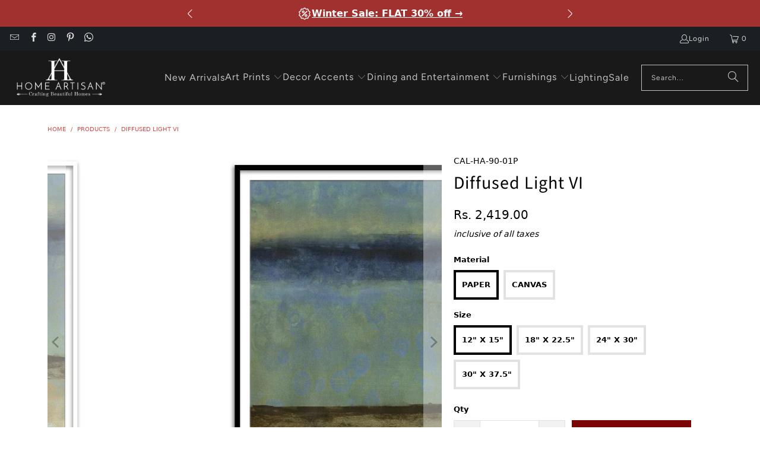

--- FILE ---
content_type: text/html; charset=utf-8
request_url: https://www.homeartisan.in/products/diffused-light-vi
body_size: 121808
content:


 <!DOCTYPE html>
<html class="no-js no-touch" lang="en"> <head> <script>
    window.Store = window.Store || {};
    window.Store.id = 11926800;</script> <meta charset="utf-8"> <meta http-equiv="cleartype" content="on"> <meta name="robots" content="index,follow"> <!-- Mobile Specific Metas --> <meta name="HandheldFriendly" content="True"> <meta name="MobileOptimized" content="320"> <meta name="viewport" content="width=device-width,initial-scale=1"> <meta name="theme-color" content="#ffffff"> <!-- Preconnect Domains --> <link rel="preconnect" href="https://fonts.shopifycdn.com" /> <link rel="preconnect" href="https://cdn.shopify.com" /> <link rel="preconnect" href="https://v.shopify.com" /> <link rel="preconnect" href="https://cdn.shopifycloud.com" /> <link rel="preconnect" href="https://monorail-edge.shopifysvc.com"> <!-- fallback for browsers that don't support preconnect --> <link rel="dns-prefetch" href="https://fonts.shopifycdn.com" /> <link rel="dns-prefetch" href="https://cdn.shopify.com" /> <link rel="dns-prefetch" href="https://v.shopify.com" /> <link rel="dns-prefetch" href="https://cdn.shopifycloud.com" /> <link rel="dns-prefetch" href="https://monorail-edge.shopifysvc.com"> <!-- Preload Assets --> <link rel="preload" href="//www.homeartisan.in/cdn/shop/t/80/assets/fancybox.css?v=19278034316635137701765869266" as="style"> <link rel="preload" href="//www.homeartisan.in/cdn/shop/t/80/assets/styles.css?v=108046957231595907511766252038" as="style"> <link rel="preload" href="//www.homeartisan.in/cdn/shop/t/80/assets/jquery.min.js?v=81049236547974671631765869266" as="script"> <link rel="preload" href="//www.homeartisan.in/cdn/shop/t/80/assets/vendors.js?v=116787145737697578771765869266" as="script"> <link rel="preload" href="//www.homeartisan.in/cdn/shop/t/80/assets/sections.js?v=92026143547309167601765869266" as="script"> <link rel="preload" href="//www.homeartisan.in/cdn/shop/t/80/assets/utilities.js?v=68769027471941400431765869266" as="script"> <link rel="preload" href="//www.homeartisan.in/cdn/shop/t/80/assets/app.js?v=117234340218627664411765869266" as="script"> <!-- Stylesheet for Fancybox library --> <link href="//www.homeartisan.in/cdn/shop/t/80/assets/fancybox.css?v=19278034316635137701765869266" rel="stylesheet" type="text/css" media="all" /> <!-- Stylesheets for Turbo --> <link href="//www.homeartisan.in/cdn/shop/t/80/assets/styles.css?v=108046957231595907511766252038" rel="stylesheet" type="text/css" media="all" /> <script>
      window.lazySizesConfig = window.lazySizesConfig || {};

      lazySizesConfig.expand = 300;
      lazySizesConfig.loadHidden = false;

      /*! lazysizes - v5.2.2 - bgset plugin */
      !function(e,t){var a=function(){t(e.lazySizes),e.removeEventListener("lazyunveilread",a,!0)};t=t.bind(null,e,e.document),"object"==typeof module&&module.exports?t(require("lazysizes")):"function"==typeof define&&define.amd?define(["lazysizes"],t):e.lazySizes?a():e.addEventListener("lazyunveilread",a,!0)}(window,function(e,z,g){"use strict";var c,y,b,f,i,s,n,v,m;e.addEventListener&&(c=g.cfg,y=/\s+/g,b=/\s*\|\s+|\s+\|\s*/g,f=/^(.+?)(?:\s+\[\s*(.+?)\s*\])(?:\s+\[\s*(.+?)\s*\])?$/,i=/^\s*\(*\s*type\s*:\s*(.+?)\s*\)*\s*$/,s=/\(|\)|'/,n={contain:1,cover:1},v=function(e,t){var a;t&&((a=t.match(i))&&a[1]?e.setAttribute("type",a[1]):e.setAttribute("media",c.customMedia[t]||t))},m=function(e){var t,a,i,r;e.target._lazybgset&&(a=(t=e.target)._lazybgset,(i=t.currentSrc||t.src)&&((r=g.fire(a,"bgsetproxy",{src:i,useSrc:s.test(i)?JSON.stringify(i):i})).defaultPrevented||(a.style.backgroundImage="url("+r.detail.useSrc+")")),t._lazybgsetLoading&&(g.fire(a,"_lazyloaded",{},!1,!0),delete t._lazybgsetLoading))},addEventListener("lazybeforeunveil",function(e){var t,a,i,r,s,n,l,d,o,u;!e.defaultPrevented&&(t=e.target.getAttribute("data-bgset"))&&(o=e.target,(u=z.createElement("img")).alt="",u._lazybgsetLoading=!0,e.detail.firesLoad=!0,a=t,i=o,r=u,s=z.createElement("picture"),n=i.getAttribute(c.sizesAttr),l=i.getAttribute("data-ratio"),d=i.getAttribute("data-optimumx"),i._lazybgset&&i._lazybgset.parentNode==i&&i.removeChild(i._lazybgset),Object.defineProperty(r,"_lazybgset",{value:i,writable:!0}),Object.defineProperty(i,"_lazybgset",{value:s,writable:!0}),a=a.replace(y," ").split(b),s.style.display="none",r.className=c.lazyClass,1!=a.length||n||(n="auto"),a.forEach(function(e){var t,a=z.createElement("source");n&&"auto"!=n&&a.setAttribute("sizes",n),(t=e.match(f))?(a.setAttribute(c.srcsetAttr,t[1]),v(a,t[2]),v(a,t[3])):a.setAttribute(c.srcsetAttr,e),s.appendChild(a)}),n&&(r.setAttribute(c.sizesAttr,n),i.removeAttribute(c.sizesAttr),i.removeAttribute("sizes")),d&&r.setAttribute("data-optimumx",d),l&&r.setAttribute("data-ratio",l),s.appendChild(r),i.appendChild(s),setTimeout(function(){g.loader.unveil(u),g.rAF(function(){g.fire(u,"_lazyloaded",{},!0,!0),u.complete&&m({target:u})})}))}),z.addEventListener("load",m,!0),e.addEventListener("lazybeforesizes",function(e){var t,a,i,r;e.detail.instance==g&&e.target._lazybgset&&e.detail.dataAttr&&(t=e.target._lazybgset,i=t,r=(getComputedStyle(i)||{getPropertyValue:function(){}}).getPropertyValue("background-size"),!n[r]&&n[i.style.backgroundSize]&&(r=i.style.backgroundSize),n[a=r]&&(e.target._lazysizesParentFit=a,g.rAF(function(){e.target.setAttribute("data-parent-fit",a),e.target._lazysizesParentFit&&delete e.target._lazysizesParentFit})))},!0),z.documentElement.addEventListener("lazybeforesizes",function(e){var t,a;!e.defaultPrevented&&e.target._lazybgset&&e.detail.instance==g&&(e.detail.width=(t=e.target._lazybgset,a=g.gW(t,t.parentNode),(!t._lazysizesWidth||a>t._lazysizesWidth)&&(t._lazysizesWidth=a),t._lazysizesWidth))}))});

      /*! lazysizes - v5.2.2 */
      !function(e){var t=function(u,D,f){"use strict";var k,H;if(function(){var e;var t={lazyClass:"lazyload",loadedClass:"lazyloaded",loadingClass:"lazyloading",preloadClass:"lazypreload",errorClass:"lazyerror",autosizesClass:"lazyautosizes",srcAttr:"data-src",srcsetAttr:"data-srcset",sizesAttr:"data-sizes",minSize:40,customMedia:{},init:true,expFactor:1.5,hFac:.8,loadMode:2,loadHidden:true,ricTimeout:0,throttleDelay:125};H=u.lazySizesConfig||u.lazysizesConfig||{};for(e in t){if(!(e in H)){H[e]=t[e]}}}(),!D||!D.getElementsByClassName){return{init:function(){},cfg:H,noSupport:true}}var O=D.documentElement,a=u.HTMLPictureElement,P="addEventListener",$="getAttribute",q=u[P].bind(u),I=u.setTimeout,U=u.requestAnimationFrame||I,l=u.requestIdleCallback,j=/^picture$/i,r=["load","error","lazyincluded","_lazyloaded"],i={},G=Array.prototype.forEach,J=function(e,t){if(!i[t]){i[t]=new RegExp("(\\s|^)"+t+"(\\s|$)")}return i[t].test(e[$]("class")||"")&&i[t]},K=function(e,t){if(!J(e,t)){e.setAttribute("class",(e[$]("class")||"").trim()+" "+t)}},Q=function(e,t){var i;if(i=J(e,t)){e.setAttribute("class",(e[$]("class")||"").replace(i," "))}},V=function(t,i,e){var a=e?P:"removeEventListener";if(e){V(t,i)}r.forEach(function(e){t[a](e,i)})},X=function(e,t,i,a,r){var n=D.createEvent("Event");if(!i){i={}}i.instance=k;n.initEvent(t,!a,!r);n.detail=i;e.dispatchEvent(n);return n},Y=function(e,t){var i;if(!a&&(i=u.picturefill||H.pf)){if(t&&t.src&&!e[$]("srcset")){e.setAttribute("srcset",t.src)}i({reevaluate:true,elements:[e]})}else if(t&&t.src){e.src=t.src}},Z=function(e,t){return(getComputedStyle(e,null)||{})[t]},s=function(e,t,i){i=i||e.offsetWidth;while(i<H.minSize&&t&&!e._lazysizesWidth){i=t.offsetWidth;t=t.parentNode}return i},ee=function(){var i,a;var t=[];var r=[];var n=t;var s=function(){var e=n;n=t.length?r:t;i=true;a=false;while(e.length){e.shift()()}i=false};var e=function(e,t){if(i&&!t){e.apply(this,arguments)}else{n.push(e);if(!a){a=true;(D.hidden?I:U)(s)}}};e._lsFlush=s;return e}(),te=function(i,e){return e?function(){ee(i)}:function(){var e=this;var t=arguments;ee(function(){i.apply(e,t)})}},ie=function(e){var i;var a=0;var r=H.throttleDelay;var n=H.ricTimeout;var t=function(){i=false;a=f.now();e()};var s=l&&n>49?function(){l(t,{timeout:n});if(n!==H.ricTimeout){n=H.ricTimeout}}:te(function(){I(t)},true);return function(e){var t;if(e=e===true){n=33}if(i){return}i=true;t=r-(f.now()-a);if(t<0){t=0}if(e||t<9){s()}else{I(s,t)}}},ae=function(e){var t,i;var a=99;var r=function(){t=null;e()};var n=function(){var e=f.now()-i;if(e<a){I(n,a-e)}else{(l||r)(r)}};return function(){i=f.now();if(!t){t=I(n,a)}}},e=function(){var v,m,c,h,e;var y,z,g,p,C,b,A;var n=/^img$/i;var d=/^iframe$/i;var E="onscroll"in u&&!/(gle|ing)bot/.test(navigator.userAgent);var _=0;var w=0;var N=0;var M=-1;var x=function(e){N--;if(!e||N<0||!e.target){N=0}};var W=function(e){if(A==null){A=Z(D.body,"visibility")=="hidden"}return A||!(Z(e.parentNode,"visibility")=="hidden"&&Z(e,"visibility")=="hidden")};var S=function(e,t){var i;var a=e;var r=W(e);g-=t;b+=t;p-=t;C+=t;while(r&&(a=a.offsetParent)&&a!=D.body&&a!=O){r=(Z(a,"opacity")||1)>0;if(r&&Z(a,"overflow")!="visible"){i=a.getBoundingClientRect();r=C>i.left&&p<i.right&&b>i.top-1&&g<i.bottom+1}}return r};var t=function(){var e,t,i,a,r,n,s,l,o,u,f,c;var d=k.elements;if((h=H.loadMode)&&N<8&&(e=d.length)){t=0;M++;for(;t<e;t++){if(!d[t]||d[t]._lazyRace){continue}if(!E||k.prematureUnveil&&k.prematureUnveil(d[t])){R(d[t]);continue}if(!(l=d[t][$]("data-expand"))||!(n=l*1)){n=w}if(!u){u=!H.expand||H.expand<1?O.clientHeight>500&&O.clientWidth>500?500:370:H.expand;k._defEx=u;f=u*H.expFactor;c=H.hFac;A=null;if(w<f&&N<1&&M>2&&h>2&&!D.hidden){w=f;M=0}else if(h>1&&M>1&&N<6){w=u}else{w=_}}if(o!==n){y=innerWidth+n*c;z=innerHeight+n;s=n*-1;o=n}i=d[t].getBoundingClientRect();if((b=i.bottom)>=s&&(g=i.top)<=z&&(C=i.right)>=s*c&&(p=i.left)<=y&&(b||C||p||g)&&(H.loadHidden||W(d[t]))&&(m&&N<3&&!l&&(h<3||M<4)||S(d[t],n))){R(d[t]);r=true;if(N>9){break}}else if(!r&&m&&!a&&N<4&&M<4&&h>2&&(v[0]||H.preloadAfterLoad)&&(v[0]||!l&&(b||C||p||g||d[t][$](H.sizesAttr)!="auto"))){a=v[0]||d[t]}}if(a&&!r){R(a)}}};var i=ie(t);var B=function(e){var t=e.target;if(t._lazyCache){delete t._lazyCache;return}x(e);K(t,H.loadedClass);Q(t,H.loadingClass);V(t,L);X(t,"lazyloaded")};var a=te(B);var L=function(e){a({target:e.target})};var T=function(t,i){try{t.contentWindow.location.replace(i)}catch(e){t.src=i}};var F=function(e){var t;var i=e[$](H.srcsetAttr);if(t=H.customMedia[e[$]("data-media")||e[$]("media")]){e.setAttribute("media",t)}if(i){e.setAttribute("srcset",i)}};var s=te(function(t,e,i,a,r){var n,s,l,o,u,f;if(!(u=X(t,"lazybeforeunveil",e)).defaultPrevented){if(a){if(i){K(t,H.autosizesClass)}else{t.setAttribute("sizes",a)}}s=t[$](H.srcsetAttr);n=t[$](H.srcAttr);if(r){l=t.parentNode;o=l&&j.test(l.nodeName||"")}f=e.firesLoad||"src"in t&&(s||n||o);u={target:t};K(t,H.loadingClass);if(f){clearTimeout(c);c=I(x,2500);V(t,L,true)}if(o){G.call(l.getElementsByTagName("source"),F)}if(s){t.setAttribute("srcset",s)}else if(n&&!o){if(d.test(t.nodeName)){T(t,n)}else{t.src=n}}if(r&&(s||o)){Y(t,{src:n})}}if(t._lazyRace){delete t._lazyRace}Q(t,H.lazyClass);ee(function(){var e=t.complete&&t.naturalWidth>1;if(!f||e){if(e){K(t,"ls-is-cached")}B(u);t._lazyCache=true;I(function(){if("_lazyCache"in t){delete t._lazyCache}},9)}if(t.loading=="lazy"){N--}},true)});var R=function(e){if(e._lazyRace){return}var t;var i=n.test(e.nodeName);var a=i&&(e[$](H.sizesAttr)||e[$]("sizes"));var r=a=="auto";if((r||!m)&&i&&(e[$]("src")||e.srcset)&&!e.complete&&!J(e,H.errorClass)&&J(e,H.lazyClass)){return}t=X(e,"lazyunveilread").detail;if(r){re.updateElem(e,true,e.offsetWidth)}e._lazyRace=true;N++;s(e,t,r,a,i)};var r=ae(function(){H.loadMode=3;i()});var l=function(){if(H.loadMode==3){H.loadMode=2}r()};var o=function(){if(m){return}if(f.now()-e<999){I(o,999);return}m=true;H.loadMode=3;i();q("scroll",l,true)};return{_:function(){e=f.now();k.elements=D.getElementsByClassName(H.lazyClass);v=D.getElementsByClassName(H.lazyClass+" "+H.preloadClass);q("scroll",i,true);q("resize",i,true);q("pageshow",function(e){if(e.persisted){var t=D.querySelectorAll("."+H.loadingClass);if(t.length&&t.forEach){U(function(){t.forEach(function(e){if(e.complete){R(e)}})})}}});if(u.MutationObserver){new MutationObserver(i).observe(O,{childList:true,subtree:true,attributes:true})}else{O[P]("DOMNodeInserted",i,true);O[P]("DOMAttrModified",i,true);setInterval(i,999)}q("hashchange",i,true);["focus","mouseover","click","load","transitionend","animationend"].forEach(function(e){D[P](e,i,true)});if(/d$|^c/.test(D.readyState)){o()}else{q("load",o);D[P]("DOMContentLoaded",i);I(o,2e4)}if(k.elements.length){t();ee._lsFlush()}else{i()}},checkElems:i,unveil:R,_aLSL:l}}(),re=function(){var i;var n=te(function(e,t,i,a){var r,n,s;e._lazysizesWidth=a;a+="px";e.setAttribute("sizes",a);if(j.test(t.nodeName||"")){r=t.getElementsByTagName("source");for(n=0,s=r.length;n<s;n++){r[n].setAttribute("sizes",a)}}if(!i.detail.dataAttr){Y(e,i.detail)}});var a=function(e,t,i){var a;var r=e.parentNode;if(r){i=s(e,r,i);a=X(e,"lazybeforesizes",{width:i,dataAttr:!!t});if(!a.defaultPrevented){i=a.detail.width;if(i&&i!==e._lazysizesWidth){n(e,r,a,i)}}}};var e=function(){var e;var t=i.length;if(t){e=0;for(;e<t;e++){a(i[e])}}};var t=ae(e);return{_:function(){i=D.getElementsByClassName(H.autosizesClass);q("resize",t)},checkElems:t,updateElem:a}}(),t=function(){if(!t.i&&D.getElementsByClassName){t.i=true;re._();e._()}};return I(function(){H.init&&t()}),k={cfg:H,autoSizer:re,loader:e,init:t,uP:Y,aC:K,rC:Q,hC:J,fire:X,gW:s,rAF:ee}}(e,e.document,Date);e.lazySizes=t,"object"==typeof module&&module.exports&&(module.exports=t)}("undefined"!=typeof window?window:{});</script> <!-- Icons --> <link rel="shortcut icon" type="image/x-icon" href="//www.homeartisan.in/cdn/shop/files/Favicon_5502effd-339b-4b32-bb36-5081c5c0dbaa_180x180.jpg?v=1613517467"> <link rel="apple-touch-icon" href="//www.homeartisan.in/cdn/shop/files/Favicon_5502effd-339b-4b32-bb36-5081c5c0dbaa_180x180.jpg?v=1613517467"/> <link rel="apple-touch-icon" sizes="57x57" href="//www.homeartisan.in/cdn/shop/files/Favicon_5502effd-339b-4b32-bb36-5081c5c0dbaa_57x57.jpg?v=1613517467"/> <link rel="apple-touch-icon" sizes="60x60" href="//www.homeartisan.in/cdn/shop/files/Favicon_5502effd-339b-4b32-bb36-5081c5c0dbaa_60x60.jpg?v=1613517467"/> <link rel="apple-touch-icon" sizes="72x72" href="//www.homeartisan.in/cdn/shop/files/Favicon_5502effd-339b-4b32-bb36-5081c5c0dbaa_72x72.jpg?v=1613517467"/> <link rel="apple-touch-icon" sizes="76x76" href="//www.homeartisan.in/cdn/shop/files/Favicon_5502effd-339b-4b32-bb36-5081c5c0dbaa_76x76.jpg?v=1613517467"/> <link rel="apple-touch-icon" sizes="114x114" href="//www.homeartisan.in/cdn/shop/files/Favicon_5502effd-339b-4b32-bb36-5081c5c0dbaa_114x114.jpg?v=1613517467"/> <link rel="apple-touch-icon" sizes="180x180" href="//www.homeartisan.in/cdn/shop/files/Favicon_5502effd-339b-4b32-bb36-5081c5c0dbaa_180x180.jpg?v=1613517467"/> <link rel="apple-touch-icon" sizes="228x228" href="//www.homeartisan.in/cdn/shop/files/Favicon_5502effd-339b-4b32-bb36-5081c5c0dbaa_228x228.jpg?v=1613517467"/> <link rel="canonical" href="https://www.homeartisan.in/products/diffused-light-vi"/> <script src="//www.homeartisan.in/cdn/shop/t/80/assets/jquery.min.js?v=81049236547974671631765869266" defer></script> <script>
      window.PXUTheme = window.PXUTheme || {};
      window.PXUTheme.version = '9.0.0';
      window.PXUTheme.name = 'Turbo';</script>
    


    
<template id="price-ui"><span class="price " data-price></span><span class="compare-at-price" data-compare-at-price></span><span class="unit-pricing" data-unit-pricing></span></template> <template id="price-ui-badge"><div class="price-ui-badge__sticker price-ui-badge__sticker--"> <span class="price-ui-badge__sticker-text" data-badge></span></div></template> <template id="price-ui__price"><span class="money" data-price></span></template> <template id="price-ui__price-range"><span class="price-min" data-price-min><span class="money" data-price></span></span> - <span class="price-max" data-price-max><span class="money" data-price></span></span></template> <template id="price-ui__unit-pricing"><span class="unit-quantity" data-unit-quantity></span> | <span class="unit-price" data-unit-price><span class="money" data-price></span></span> / <span class="unit-measurement" data-unit-measurement></span></template> <template id="price-ui-badge__percent-savings-range">Save up to <span data-price-percent></span>%</template> <template id="price-ui-badge__percent-savings">Save <span data-price-percent></span>%</template> <template id="price-ui-badge__price-savings-range">Save up to <span class="money" data-price></span></template> <template id="price-ui-badge__price-savings">Save <span class="money" data-price></span></template> <template id="price-ui-badge__on-sale">Sale</template> <template id="price-ui-badge__sold-out">Sold out</template> <template id="price-ui-badge__in-stock">In stock</template> <script>
      
window.PXUTheme = window.PXUTheme || {};


window.PXUTheme.theme_settings = {};
window.PXUTheme.currency = {};
window.PXUTheme.routes = window.PXUTheme.routes || {};


window.PXUTheme.theme_settings.display_tos_checkbox = false;
window.PXUTheme.theme_settings.go_to_checkout = true;
window.PXUTheme.theme_settings.cart_action = "reload_page";
window.PXUTheme.theme_settings.cart_shipping_calculator = false;


window.PXUTheme.theme_settings.collection_swatches = false;
window.PXUTheme.theme_settings.collection_secondary_image = true;


window.PXUTheme.currency.show_multiple_currencies = false;
window.PXUTheme.currency.shop_currency = "INR";
window.PXUTheme.currency.default_currency = "USD";
window.PXUTheme.currency.display_format = "money_format";
window.PXUTheme.currency.money_format = "Rs. {{amount}}";
window.PXUTheme.currency.money_format_no_currency = "Rs. {{amount}}";
window.PXUTheme.currency.money_format_currency = "Rs. {{amount}}";
window.PXUTheme.currency.native_multi_currency = false;
window.PXUTheme.currency.iso_code = "INR";
window.PXUTheme.currency.symbol = "₹";


window.PXUTheme.theme_settings.display_inventory_left = true;
window.PXUTheme.theme_settings.inventory_threshold = 3;
window.PXUTheme.theme_settings.limit_quantity = true;


window.PXUTheme.theme_settings.menu_position = "inline";


window.PXUTheme.theme_settings.newsletter_popup = false;
window.PXUTheme.theme_settings.newsletter_popup_days = "2";
window.PXUTheme.theme_settings.newsletter_popup_mobile = true;
window.PXUTheme.theme_settings.newsletter_popup_seconds = 0;


window.PXUTheme.theme_settings.pagination_type = "infinite_scroll";


window.PXUTheme.theme_settings.enable_shopify_collection_badges = false;
window.PXUTheme.theme_settings.quick_shop_thumbnail_position = "bottom-thumbnails";
window.PXUTheme.theme_settings.product_form_style = "radio";
window.PXUTheme.theme_settings.sale_banner_enabled = true;
window.PXUTheme.theme_settings.display_savings = true;
window.PXUTheme.theme_settings.display_sold_out_price = true;
window.PXUTheme.theme_settings.free_text = "Free";
window.PXUTheme.theme_settings.video_looping = null;
window.PXUTheme.theme_settings.quick_shop_style = "popup";
window.PXUTheme.theme_settings.hover_enabled = false;


window.PXUTheme.routes.cart_url = "/cart";
window.PXUTheme.routes.root_url = "/";
window.PXUTheme.routes.search_url = "/search";
window.PXUTheme.routes.all_products_collection_url = "/collections/all";
window.PXUTheme.routes.product_recommendations_url = "/recommendations/products";
window.PXUTheme.routes.predictive_search_url = "/search/suggest";


window.PXUTheme.theme_settings.image_loading_style = "appear";


window.PXUTheme.theme_settings.enable_autocomplete = false;


window.PXUTheme.theme_settings.page_dots_enabled = true;
window.PXUTheme.theme_settings.slideshow_arrow_size = "regular";


window.PXUTheme.theme_settings.quick_shop_enabled = true;


window.PXUTheme.translation = {};


window.PXUTheme.translation.agree_to_terms_warning = "You must agree with the terms and conditions to checkout.";
window.PXUTheme.translation.one_item_left = "item left";
window.PXUTheme.translation.items_left_text = "items left";
window.PXUTheme.translation.cart_savings_text = "Total Savings";
window.PXUTheme.translation.cart_discount_text = "Discount";
window.PXUTheme.translation.cart_subtotal_text = "Subtotal";
window.PXUTheme.translation.cart_remove_text = "Remove";
window.PXUTheme.translation.cart_free_text = "Free";


window.PXUTheme.translation.newsletter_success_text = "Thank you for joining our mailing list!";


window.PXUTheme.translation.notify_email = "Enter your email address...";
window.PXUTheme.translation.notify_email_value = "Translation missing: en.contact.fields.email";
window.PXUTheme.translation.notify_email_send = "Send";
window.PXUTheme.translation.notify_message_first = "Please notify me when ";
window.PXUTheme.translation.notify_message_last = " becomes available - ";
window.PXUTheme.translation.notify_success_text = "Thanks! We will notify you when this product becomes available!";


window.PXUTheme.translation.add_to_cart = "Add to Cart";
window.PXUTheme.translation.coming_soon_text = "Coming Soon";
window.PXUTheme.translation.sold_out_text = "Sold Out";
window.PXUTheme.translation.sale_text = "Sale";
window.PXUTheme.translation.savings_text = "You Save";
window.PXUTheme.translation.from_text = "from";
window.PXUTheme.translation.new_text = "New";
window.PXUTheme.translation.pre_order_text = "Pre-Order";
window.PXUTheme.translation.unavailable_text = "Unavailable";


window.PXUTheme.translation.all_results = "View all results";
window.PXUTheme.translation.no_results = "Sorry, no results!";


window.PXUTheme.media_queries = {};
window.PXUTheme.media_queries.small = window.matchMedia( "(max-width: 480px)" );
window.PXUTheme.media_queries.medium = window.matchMedia( "(max-width: 798px)" );
window.PXUTheme.media_queries.large = window.matchMedia( "(min-width: 799px)" );
window.PXUTheme.media_queries.larger = window.matchMedia( "(min-width: 960px)" );
window.PXUTheme.media_queries.xlarge = window.matchMedia( "(min-width: 1200px)" );
window.PXUTheme.media_queries.ie10 = window.matchMedia( "all and (-ms-high-contrast: none), (-ms-high-contrast: active)" );
window.PXUTheme.media_queries.tablet = window.matchMedia( "only screen and (min-width: 799px) and (max-width: 1024px)" );
window.PXUTheme.media_queries.mobile_and_tablet = window.matchMedia( "(max-width: 1024px)" );</script> <script src="//www.homeartisan.in/cdn/shop/t/80/assets/vendors.js?v=116787145737697578771765869266" defer></script> <script src="//www.homeartisan.in/cdn/shop/t/80/assets/sections.js?v=92026143547309167601765869266" defer></script> <script src="//www.homeartisan.in/cdn/shop/t/80/assets/utilities.js?v=68769027471941400431765869266" defer></script> <script src="//www.homeartisan.in/cdn/shop/t/80/assets/app.js?v=117234340218627664411765869266" defer></script> <script></script> <script>window.performance && window.performance.mark && window.performance.mark('shopify.content_for_header.start');</script><meta name="google-site-verification" content="D-J44m4BHsynqayeRqqa7X6GqycHrrocV5ojNr6_b8Y">
<meta name="facebook-domain-verification" content="dsjivsbfwzd8qvdber994dzf1nc42n">
<meta id="shopify-digital-wallet" name="shopify-digital-wallet" content="/11926800/digital_wallets/dialog">
<link rel="alternate" type="application/json+oembed" href="https://www.homeartisan.in/products/diffused-light-vi.oembed">
<script async="async" src="/checkouts/internal/preloads.js?locale=en-IN"></script>
<script id="shopify-features" type="application/json">{"accessToken":"40eb7f80babd58e96d5034c16f699a82","betas":["rich-media-storefront-analytics"],"domain":"www.homeartisan.in","predictiveSearch":true,"shopId":11926800,"locale":"en"}</script>
<script>var Shopify = Shopify || {};
Shopify.shop = "the-home-artisim.myshopify.com";
Shopify.locale = "en";
Shopify.currency = {"active":"INR","rate":"1.0"};
Shopify.country = "IN";
Shopify.theme = {"name":"Copy of Turbo-9.0-20-12-2024","id":157498212571,"schema_name":"Turbo","schema_version":"9.0.0","theme_store_id":null,"role":"main"};
Shopify.theme.handle = "null";
Shopify.theme.style = {"id":null,"handle":null};
Shopify.cdnHost = "www.homeartisan.in/cdn";
Shopify.routes = Shopify.routes || {};
Shopify.routes.root = "/";</script>
<script type="module">!function(o){(o.Shopify=o.Shopify||{}).modules=!0}(window);</script>
<script>!function(o){function n(){var o=[];function n(){o.push(Array.prototype.slice.apply(arguments))}return n.q=o,n}var t=o.Shopify=o.Shopify||{};t.loadFeatures=n(),t.autoloadFeatures=n()}(window);</script>
<script id="shop-js-analytics" type="application/json">{"pageType":"product"}</script>
<script defer="defer" async type="module" src="//www.homeartisan.in/cdn/shopifycloud/shop-js/modules/v2/client.init-shop-cart-sync_BN7fPSNr.en.esm.js"></script>
<script defer="defer" async type="module" src="//www.homeartisan.in/cdn/shopifycloud/shop-js/modules/v2/chunk.common_Cbph3Kss.esm.js"></script>
<script defer="defer" async type="module" src="//www.homeartisan.in/cdn/shopifycloud/shop-js/modules/v2/chunk.modal_DKumMAJ1.esm.js"></script>
<script type="module">
  await import("//www.homeartisan.in/cdn/shopifycloud/shop-js/modules/v2/client.init-shop-cart-sync_BN7fPSNr.en.esm.js");
await import("//www.homeartisan.in/cdn/shopifycloud/shop-js/modules/v2/chunk.common_Cbph3Kss.esm.js");
await import("//www.homeartisan.in/cdn/shopifycloud/shop-js/modules/v2/chunk.modal_DKumMAJ1.esm.js");

  window.Shopify.SignInWithShop?.initShopCartSync?.({"fedCMEnabled":true,"windoidEnabled":true});

</script>
<script>(function() {
  var isLoaded = false;
  function asyncLoad() {
    if (isLoaded) return;
    isLoaded = true;
    var urls = ["https:\/\/cdn.recovermycart.com\/scripts\/keepcart\/CartJS.min.js?shop=the-home-artisim.myshopify.com\u0026shop=the-home-artisim.myshopify.com","\/\/searchserverapi.com\/widgets\/shopify\/init.js?a=3S8f8Q3z0d\u0026shop=the-home-artisim.myshopify.com","https:\/\/marketing.contlo.com\/js\/contlo_messaging_v3.js?v=3\u0026shop_id=3d41928842dda1619bda338011ad16b7\u0026shop=the-home-artisim.myshopify.com","\/\/in.fw-cdn.com\/31453610\/712973.js?shop=the-home-artisim.myshopify.com","https:\/\/d1ggrngj0uwslm.cloudfront.net\/fm_adhoc_scripts\/added_product_cart.js?shop=the-home-artisim.myshopify.com","https:\/\/d1ggrngj0uwslm.cloudfront.net\/fm_adhoc_scripts\/viewed_product.js?shop=the-home-artisim.myshopify.com","https:\/\/www.adevole.com\/products\/whatsapp-leads\/assets\/js\/shopify-script.js?shop=the-home-artisim.myshopify.com","https:\/\/d1ggrngj0uwslm.cloudfront.net\/fm_adhoc_scripts\/back_in_stock.js?shop=the-home-artisim.myshopify.com","https:\/\/cdn.hextom.com\/js\/quickannouncementbar.js?shop=the-home-artisim.myshopify.com"];
    for (var i = 0; i <urls.length; i++) {
      var s = document.createElement('script');
      s.type = 'text/javascript';
      s.async = true;
      s.src = urls[i];
      var x = document.getElementsByTagName('script')[0];
      x.parentNode.insertBefore(s, x);
    }
  };
  if(window.attachEvent) {
    window.attachEvent('onload', asyncLoad);
  } else {
    window.addEventListener('load', asyncLoad, false);
  }
})();</script>
<script id="__st">var __st={"a":11926800,"offset":19800,"reqid":"9449f691-ad3f-48d0-9f86-9e234509f1f5-1769770664","pageurl":"www.homeartisan.in\/products\/diffused-light-vi","u":"03f31bd72195","p":"product","rtyp":"product","rid":4526225424497};</script>
<script>window.ShopifyPaypalV4VisibilityTracking = true;</script>
<script id="captcha-bootstrap">!function(){'use strict';const t='contact',e='account',n='new_comment',o=[[t,t],['blogs',n],['comments',n],[t,'customer']],c=[[e,'customer_login'],[e,'guest_login'],[e,'recover_customer_password'],[e,'create_customer']],r=t=>t.map((([t,e])=>`form[action*='/${t}']:not([data-nocaptcha='true']) input[name='form_type'][value='${e}']`)).join(','),a=t=>()=>t?[...document.querySelectorAll(t)].map((t=>t.form)):[];function s(){const t=[...o],e=r(t);return a(e)}const i='password',u='form_key',d=['recaptcha-v3-token','g-recaptcha-response','h-captcha-response',i],f=()=>{try{return window.sessionStorage}catch{return}},m='__shopify_v',_=t=>t.elements[u];function p(t,e,n=!1){try{const o=window.sessionStorage,c=JSON.parse(o.getItem(e)),{data:r}=function(t){const{data:e,action:n}=t;return t[m]||n?{data:e,action:n}:{data:t,action:n}}(c);for(const[e,n]of Object.entries(r))t.elements[e]&&(t.elements[e].value=n);n&&o.removeItem(e)}catch(o){console.error('form repopulation failed',{error:o})}}const l='form_type',E='cptcha';function T(t){t.dataset[E]=!0}const w=window,h=w.document,L='Shopify',v='ce_forms',y='captcha';let A=!1;((t,e)=>{const n=(g='f06e6c50-85a8-45c8-87d0-21a2b65856fe',I='https://cdn.shopify.com/shopifycloud/storefront-forms-hcaptcha/ce_storefront_forms_captcha_hcaptcha.v1.5.2.iife.js',D={infoText:'Protected by hCaptcha',privacyText:'Privacy',termsText:'Terms'},(t,e,n)=>{const o=w[L][v],c=o.bindForm;if(c)return c(t,g,e,D).then(n);var r;o.q.push([[t,g,e,D],n]),r=I,A||(h.body.append(Object.assign(h.createElement('script'),{id:'captcha-provider',async:!0,src:r})),A=!0)});var g,I,D;w[L]=w[L]||{},w[L][v]=w[L][v]||{},w[L][v].q=[],w[L][y]=w[L][y]||{},w[L][y].protect=function(t,e){n(t,void 0,e),T(t)},Object.freeze(w[L][y]),function(t,e,n,w,h,L){const[v,y,A,g]=function(t,e,n){const i=e?o:[],u=t?c:[],d=[...i,...u],f=r(d),m=r(i),_=r(d.filter((([t,e])=>n.includes(e))));return[a(f),a(m),a(_),s()]}(w,h,L),I=t=>{const e=t.target;return e instanceof HTMLFormElement?e:e&&e.form},D=t=>v().includes(t);t.addEventListener('submit',(t=>{const e=I(t);if(!e)return;const n=D(e)&&!e.dataset.hcaptchaBound&&!e.dataset.recaptchaBound,o=_(e),c=g().includes(e)&&(!o||!o.value);(n||c)&&t.preventDefault(),c&&!n&&(function(t){try{if(!f())return;!function(t){const e=f();if(!e)return;const n=_(t);if(!n)return;const o=n.value;o&&e.removeItem(o)}(t);const e=Array.from(Array(32),(()=>Math.random().toString(36)[2])).join('');!function(t,e){_(t)||t.append(Object.assign(document.createElement('input'),{type:'hidden',name:u})),t.elements[u].value=e}(t,e),function(t,e){const n=f();if(!n)return;const o=[...t.querySelectorAll(`input[type='${i}']`)].map((({name:t})=>t)),c=[...d,...o],r={};for(const[a,s]of new FormData(t).entries())c.includes(a)||(r[a]=s);n.setItem(e,JSON.stringify({[m]:1,action:t.action,data:r}))}(t,e)}catch(e){console.error('failed to persist form',e)}}(e),e.submit())}));const S=(t,e)=>{t&&!t.dataset[E]&&(n(t,e.some((e=>e===t))),T(t))};for(const o of['focusin','change'])t.addEventListener(o,(t=>{const e=I(t);D(e)&&S(e,y())}));const B=e.get('form_key'),M=e.get(l),P=B&&M;t.addEventListener('DOMContentLoaded',(()=>{const t=y();if(P)for(const e of t)e.elements[l].value===M&&p(e,B);[...new Set([...A(),...v().filter((t=>'true'===t.dataset.shopifyCaptcha))])].forEach((e=>S(e,t)))}))}(h,new URLSearchParams(w.location.search),n,t,e,['guest_login'])})(!0,!0)}();</script>
<script integrity="sha256-4kQ18oKyAcykRKYeNunJcIwy7WH5gtpwJnB7kiuLZ1E=" data-source-attribution="shopify.loadfeatures" defer="defer" src="//www.homeartisan.in/cdn/shopifycloud/storefront/assets/storefront/load_feature-a0a9edcb.js" crossorigin="anonymous"></script>
<script data-source-attribution="shopify.dynamic_checkout.dynamic.init">var Shopify=Shopify||{};Shopify.PaymentButton=Shopify.PaymentButton||{isStorefrontPortableWallets:!0,init:function(){window.Shopify.PaymentButton.init=function(){};var t=document.createElement("script");t.src="https://www.homeartisan.in/cdn/shopifycloud/portable-wallets/latest/portable-wallets.en.js",t.type="module",document.head.appendChild(t)}};
</script>
<script data-source-attribution="shopify.dynamic_checkout.buyer_consent">
  function portableWalletsHideBuyerConsent(e){var t=document.getElementById("shopify-buyer-consent"),n=document.getElementById("shopify-subscription-policy-button");t&&n&&(t.classList.add("hidden"),t.setAttribute("aria-hidden","true"),n.removeEventListener("click",e))}function portableWalletsShowBuyerConsent(e){var t=document.getElementById("shopify-buyer-consent"),n=document.getElementById("shopify-subscription-policy-button");t&&n&&(t.classList.remove("hidden"),t.removeAttribute("aria-hidden"),n.addEventListener("click",e))}window.Shopify?.PaymentButton&&(window.Shopify.PaymentButton.hideBuyerConsent=portableWalletsHideBuyerConsent,window.Shopify.PaymentButton.showBuyerConsent=portableWalletsShowBuyerConsent);
</script>
<script data-source-attribution="shopify.dynamic_checkout.cart.bootstrap">document.addEventListener("DOMContentLoaded",(function(){function t(){return document.querySelector("shopify-accelerated-checkout-cart, shopify-accelerated-checkout")}if(t())Shopify.PaymentButton.init();else{new MutationObserver((function(e,n){t()&&(Shopify.PaymentButton.init(),n.disconnect())})).observe(document.body,{childList:!0,subtree:!0})}}));
</script>

<script>window.performance && window.performance.mark && window.performance.mark('shopify.content_for_header.end');</script>

    

<meta name="author" content="Home Artisan">
<meta property="og:url" content="https://www.homeartisan.in/products/diffused-light-vi">
<meta property="og:site_name" content="Home Artisan"> <meta property="og:type" content="product"> <meta property="og:title" content="Diffused Light VI"> <meta property="og:image" content="https://www.homeartisan.in/cdn/shop/products/CAL-HA-90-01P_1_bf4f8542-96a8-46a5-8414-2b5637b93f5d_600x.png?v=1593544868"> <meta property="og:image:secure_url" content="https://www.homeartisan.in/cdn/shop/products/CAL-HA-90-01P_1_bf4f8542-96a8-46a5-8414-2b5637b93f5d_600x.png?v=1593544868"> <meta property="og:image:width" content="540"> <meta property="og:image:height" content="540"> <meta property="og:image" content="https://www.homeartisan.in/cdn/shop/products/CAL-HA-90-01P_2_ec6c96c8-cf45-41f3-b29b-d32fac288bc8_600x.png?v=1593544868"> <meta property="og:image:secure_url" content="https://www.homeartisan.in/cdn/shop/products/CAL-HA-90-01P_2_ec6c96c8-cf45-41f3-b29b-d32fac288bc8_600x.png?v=1593544868"> <meta property="og:image:width" content="1000"> <meta property="og:image:height" content="1000"> <meta property="og:image" content="https://www.homeartisan.in/cdn/shop/products/CAL-HA-90-01P_3_ac53d261-4c56-4a8e-bf05-770a118a0a27_600x.png?v=1593544868"> <meta property="og:image:secure_url" content="https://www.homeartisan.in/cdn/shop/products/CAL-HA-90-01P_3_ac53d261-4c56-4a8e-bf05-770a118a0a27_600x.png?v=1593544868"> <meta property="og:image:width" content="540"> <meta property="og:image:height" content="540"> <meta property="product:price:amount" content="2,419.00"> <meta property="product:price:currency" content="INR"> <meta property="og:description" content="Bring a touch of sophistication to your home decor with our fine art prints. Our museum-quality canvas and paper prints are the perfect way to showcase your love for art and add a unique touch to your living space. Choose from a range of styles, including modern, vintage, abstract, and landscape prints, and create a custom look that reflects your personal taste. Our art prints come in a variety of sizes, from small posters to large framed prints, so you can find the perfect fit for any room in your home. All of our prints are made with high-quality materials and are designed to last a lifetime.">




<meta name="twitter:card" content="summary"> <meta name="twitter:title" content="Diffused Light VI"> <meta name="twitter:description" content="Bring a touch of sophistication to your home decor with our fine art prints. Our museum-quality canvas and paper prints are the perfect way to showcase your love for art and add a unique touch to your living space. Choose from a range of styles, including modern, vintage, abstract, and landscape prints, and create a custom look that reflects your personal taste. Our art prints come in a variety of sizes, from small posters to large framed prints, so you can find the perfect fit for any room in your home. All of our prints are made with high-quality materials and are designed to last a lifetime.
Material - Paper / Canvas
Colour - Multicolour
SKU - CAL-HA-90-01P"> <meta name="twitter:image" content="https://www.homeartisan.in/cdn/shop/products/CAL-HA-90-01P_1_bf4f8542-96a8-46a5-8414-2b5637b93f5d_240x.png?v=1593544868"> <meta name="twitter:image:width" content="240"> <meta name="twitter:image:height" content="240"> <meta name="twitter:image:alt" content="Diffused Light VI - Home Artisan">



    
    

        
<!-- Start Bing Tracking Code -->
<script>(function(w,d,t,r,u){var f,n,i;w[u]=w[u]||[],f=function(){var o={ti:"343041732", tm:"shpfy_ui", enableAutoSpaTracking: true};o.q=w[u],w[u]=new UET(o),w[u].push("pageLoad")},n=d.createElement(t),n.src=r,n.async=1,n.onload=n.onreadystatechange=function(){var s=this.readyState;s&&s!=="loaded"&&s!=="complete"||(f(),n.onload=n.onreadystatechange=null)},i=d.getElementsByTagName(t)[0],i.parentNode.insertBefore(n,i)})(window,document,"script","//bat.bing.com/bat.js","uetq");</script>
<!-- End Bing Tracking Code -->
    

<script src="https://cdn-in.pagesense.io/js/goldenleaf450/cc9bd4a37e12409391cafe66d97958ef.js"></script>
 
<script type="text/javascript">
  window.Rivo = window.Rivo || {};
  window.Rivo.common = window.Rivo.common || {};
  window.Rivo.common.shop = {
    permanent_domain: 'the-home-artisim.myshopify.com',
    currency: "INR",
    money_format: "Rs. {{amount}}",
    id: 11926800
  };
  

  window.Rivo.common.template = 'product';
  window.Rivo.common.cart = {};
  window.Rivo.common.vapid_public_key = "BJuXCmrtTK335SuczdNVYrGVtP_WXn4jImChm49st7K7z7e8gxSZUKk4DhUpk8j2Xpiw5G4-ylNbMKLlKkUEU98=";
  window.Rivo.global_config = {"asset_urls":{"loy":{"api_js":"https:\/\/cdn.shopify.com\/s\/files\/1\/0194\/1736\/6592\/t\/1\/assets\/ba_rivo_api.js?v=1675362637","init_js":"https:\/\/cdn.shopify.com\/s\/files\/1\/0194\/1736\/6592\/t\/1\/assets\/ba_loy_init.js?v=1675276059","widget_js":"https:\/\/cdn.shopify.com\/s\/files\/1\/0194\/1736\/6592\/t\/1\/assets\/ba_loy_widget.js?v=1675276061","widget_css":"https:\/\/cdn.shopify.com\/s\/files\/1\/0194\/1736\/6592\/t\/1\/assets\/ba_loy_widget.css?v=1673976822","page_init_js":"https:\/\/cdn.shopify.com\/s\/files\/1\/0194\/1736\/6592\/t\/1\/assets\/ba_loy_page_init.js?v=1675276064","page_widget_js":"https:\/\/cdn.shopify.com\/s\/files\/1\/0194\/1736\/6592\/t\/1\/assets\/ba_loy_page_widget.js?v=1675276066","page_widget_css":"https:\/\/cdn.shopify.com\/s\/files\/1\/0194\/1736\/6592\/t\/1\/assets\/ba_loy_page.css?v=1673976829","page_preview_js":"\/assets\/msg\/loy_page_preview.js"},"rev":{"init_js":"https:\/\/cdn.shopify.com\/s\/files\/1\/0194\/1736\/6592\/t\/1\/assets\/ba_rev_init.js?v=1671715068","widget_js":"https:\/\/cdn.shopify.com\/s\/files\/1\/0194\/1736\/6592\/t\/1\/assets\/ba_rev_widget.js?v=1671715070","modal_js":"https:\/\/cdn.shopify.com\/s\/files\/1\/0194\/1736\/6592\/t\/1\/assets\/ba_rev_modal.js?v=1671715072","widget_css":"https:\/\/cdn.shopify.com\/s\/files\/1\/0194\/1736\/6592\/t\/1\/assets\/ba_rev_widget.css?v=1658336090","modal_css":"https:\/\/cdn.shopify.com\/s\/files\/1\/0194\/1736\/6592\/t\/1\/assets\/ba_rev_modal.css?v=1658336088"},"pu":{"init_js":"https:\/\/cdn.shopify.com\/s\/files\/1\/0194\/1736\/6592\/t\/1\/assets\/ba_pu_init.js?v=1635877170"},"widgets":{"init_js":"https:\/\/cdn.shopify.com\/s\/files\/1\/0194\/1736\/6592\/t\/1\/assets\/ba_widget_init.js?v=1675432293","modal_js":"https:\/\/cdn.shopify.com\/s\/files\/1\/0194\/1736\/6592\/t\/1\/assets\/ba_widget_modal.js?v=1675432295","modal_css":"https:\/\/cdn.shopify.com\/s\/files\/1\/0194\/1736\/6592\/t\/1\/assets\/ba_widget_modal.css?v=1654723622"},"forms":{"init_js":"https:\/\/cdn.shopify.com\/s\/files\/1\/0194\/1736\/6592\/t\/1\/assets\/ba_forms_init.js?v=1675276068","widget_js":"https:\/\/cdn.shopify.com\/s\/files\/1\/0194\/1736\/6592\/t\/1\/assets\/ba_forms_widget.js?v=1675276071","forms_css":"https:\/\/cdn.shopify.com\/s\/files\/1\/0194\/1736\/6592\/t\/1\/assets\/ba_forms.css?v=1654711758"},"global":{"helper_js":"https:\/\/cdn.shopify.com\/s\/files\/1\/0194\/1736\/6592\/t\/1\/assets\/ba_tracking.js?v=1671714963"}},"proxy_paths":{"rev":"\/apps\/ba-rev","pop":"\/apps\/ba-pop","app_metrics":"\/apps\/ba-pop\/app_metrics","push_subscription":"\/apps\/ba-rev\/push"},"aat":["rev","pop"],"pv":false,"sts":false,"bam":false,"base_money_format":"Rs. {{amount}}","online_store_version":2,"loy_js_api_enabled":false};

  
    if (window.Rivo.common.template == 'product'){
      window.Rivo.common.product = {
        id: 4526225424497, price: 241900, handle: "diffused-light-vi", tags: ["meta-abstract","meta-active","meta-art-prints","meta-Calcuttan","meta-cod-no","meta-discount","meta-no-sale","meta-returns-no","meta-tax-0.18"],
        available: true, title: "Diffused Light VI", variants: [{"id":31860001898609,"title":"Paper \/ 12\" x 15\"","option1":"Paper","option2":"12\" x 15\"","option3":null,"sku":"CAL-HA-90-01P","requires_shipping":true,"taxable":true,"featured_image":{"id":14901334671473,"product_id":4526225424497,"position":1,"created_at":"2020-07-01T00:51:08+05:30","updated_at":"2020-07-01T00:51:08+05:30","alt":"Diffused Light VI - Home Artisan","width":540,"height":540,"src":"\/\/www.homeartisan.in\/cdn\/shop\/products\/CAL-HA-90-01P_1_bf4f8542-96a8-46a5-8414-2b5637b93f5d.png?v=1593544868","variant_ids":[31860001898609,31860001931377,31860001964145,31860001996913,31860002029681,31860002062449,31860002095217,31860002127985]},"available":true,"name":"Diffused Light VI - Paper \/ 12\" x 15\"","public_title":"Paper \/ 12\" x 15\"","options":["Paper","12\" x 15\""],"price":241900,"weight":0,"compare_at_price":241900,"inventory_quantity":44,"inventory_management":"shopify","inventory_policy":"deny","barcode":"01898609","featured_media":{"alt":"Diffused Light VI - Home Artisan","id":7068758311025,"position":1,"preview_image":{"aspect_ratio":1.0,"height":540,"width":540,"src":"\/\/www.homeartisan.in\/cdn\/shop\/products\/CAL-HA-90-01P_1_bf4f8542-96a8-46a5-8414-2b5637b93f5d.png?v=1593544868"}},"requires_selling_plan":false,"selling_plan_allocations":[]},{"id":31860001931377,"title":"Canvas \/ 12\" x 15\"","option1":"Canvas","option2":"12\" x 15\"","option3":null,"sku":"CAL-HA-90-01C","requires_shipping":true,"taxable":true,"featured_image":{"id":14901334671473,"product_id":4526225424497,"position":1,"created_at":"2020-07-01T00:51:08+05:30","updated_at":"2020-07-01T00:51:08+05:30","alt":"Diffused Light VI - Home Artisan","width":540,"height":540,"src":"\/\/www.homeartisan.in\/cdn\/shop\/products\/CAL-HA-90-01P_1_bf4f8542-96a8-46a5-8414-2b5637b93f5d.png?v=1593544868","variant_ids":[31860001898609,31860001931377,31860001964145,31860001996913,31860002029681,31860002062449,31860002095217,31860002127985]},"available":true,"name":"Diffused Light VI - Canvas \/ 12\" x 15\"","public_title":"Canvas \/ 12\" x 15\"","options":["Canvas","12\" x 15\""],"price":295700,"weight":0,"compare_at_price":295700,"inventory_quantity":44,"inventory_management":"shopify","inventory_policy":"deny","barcode":"01931377","featured_media":{"alt":"Diffused Light VI - Home Artisan","id":7068758311025,"position":1,"preview_image":{"aspect_ratio":1.0,"height":540,"width":540,"src":"\/\/www.homeartisan.in\/cdn\/shop\/products\/CAL-HA-90-01P_1_bf4f8542-96a8-46a5-8414-2b5637b93f5d.png?v=1593544868"}},"requires_selling_plan":false,"selling_plan_allocations":[]},{"id":31860001964145,"title":"Paper \/ 18\" x 22.5\"","option1":"Paper","option2":"18\" x 22.5\"","option3":null,"sku":"CAL-HA-90-02P","requires_shipping":true,"taxable":true,"featured_image":{"id":14901334671473,"product_id":4526225424497,"position":1,"created_at":"2020-07-01T00:51:08+05:30","updated_at":"2020-07-01T00:51:08+05:30","alt":"Diffused Light VI - Home Artisan","width":540,"height":540,"src":"\/\/www.homeartisan.in\/cdn\/shop\/products\/CAL-HA-90-01P_1_bf4f8542-96a8-46a5-8414-2b5637b93f5d.png?v=1593544868","variant_ids":[31860001898609,31860001931377,31860001964145,31860001996913,31860002029681,31860002062449,31860002095217,31860002127985]},"available":true,"name":"Diffused Light VI - Paper \/ 18\" x 22.5\"","public_title":"Paper \/ 18\" x 22.5\"","options":["Paper","18\" x 22.5\""],"price":544300,"weight":0,"compare_at_price":544300,"inventory_quantity":44,"inventory_management":"shopify","inventory_policy":"deny","barcode":"01964145","featured_media":{"alt":"Diffused Light VI - Home Artisan","id":7068758311025,"position":1,"preview_image":{"aspect_ratio":1.0,"height":540,"width":540,"src":"\/\/www.homeartisan.in\/cdn\/shop\/products\/CAL-HA-90-01P_1_bf4f8542-96a8-46a5-8414-2b5637b93f5d.png?v=1593544868"}},"requires_selling_plan":false,"selling_plan_allocations":[]},{"id":31860001996913,"title":"Canvas \/ 18\" x 22.5\"","option1":"Canvas","option2":"18\" x 22.5\"","option3":null,"sku":"CAL-HA-90-02C","requires_shipping":true,"taxable":true,"featured_image":{"id":14901334671473,"product_id":4526225424497,"position":1,"created_at":"2020-07-01T00:51:08+05:30","updated_at":"2020-07-01T00:51:08+05:30","alt":"Diffused Light VI - Home Artisan","width":540,"height":540,"src":"\/\/www.homeartisan.in\/cdn\/shop\/products\/CAL-HA-90-01P_1_bf4f8542-96a8-46a5-8414-2b5637b93f5d.png?v=1593544868","variant_ids":[31860001898609,31860001931377,31860001964145,31860001996913,31860002029681,31860002062449,31860002095217,31860002127985]},"available":true,"name":"Diffused Light VI - Canvas \/ 18\" x 22.5\"","public_title":"Canvas \/ 18\" x 22.5\"","options":["Canvas","18\" x 22.5\""],"price":665300,"weight":0,"compare_at_price":665300,"inventory_quantity":44,"inventory_management":"shopify","inventory_policy":"deny","barcode":"01996913","featured_media":{"alt":"Diffused Light VI - Home Artisan","id":7068758311025,"position":1,"preview_image":{"aspect_ratio":1.0,"height":540,"width":540,"src":"\/\/www.homeartisan.in\/cdn\/shop\/products\/CAL-HA-90-01P_1_bf4f8542-96a8-46a5-8414-2b5637b93f5d.png?v=1593544868"}},"requires_selling_plan":false,"selling_plan_allocations":[]},{"id":31860002062449,"title":"Canvas \/ 24\" x 30\"","option1":"Canvas","option2":"24\" x 30\"","option3":null,"sku":"CAL-HA-90-03C","requires_shipping":true,"taxable":true,"featured_image":{"id":14901334671473,"product_id":4526225424497,"position":1,"created_at":"2020-07-01T00:51:08+05:30","updated_at":"2020-07-01T00:51:08+05:30","alt":"Diffused Light VI - Home Artisan","width":540,"height":540,"src":"\/\/www.homeartisan.in\/cdn\/shop\/products\/CAL-HA-90-01P_1_bf4f8542-96a8-46a5-8414-2b5637b93f5d.png?v=1593544868","variant_ids":[31860001898609,31860001931377,31860001964145,31860001996913,31860002029681,31860002062449,31860002095217,31860002127985]},"available":true,"name":"Diffused Light VI - Canvas \/ 24\" x 30\"","public_title":"Canvas \/ 24\" x 30\"","options":["Canvas","24\" x 30\""],"price":1182700,"weight":0,"compare_at_price":1182700,"inventory_quantity":44,"inventory_management":"shopify","inventory_policy":"deny","barcode":"02062449","featured_media":{"alt":"Diffused Light VI - Home Artisan","id":7068758311025,"position":1,"preview_image":{"aspect_ratio":1.0,"height":540,"width":540,"src":"\/\/www.homeartisan.in\/cdn\/shop\/products\/CAL-HA-90-01P_1_bf4f8542-96a8-46a5-8414-2b5637b93f5d.png?v=1593544868"}},"requires_selling_plan":false,"selling_plan_allocations":[]},{"id":31860002029681,"title":"Paper \/ 24\" x 30\"","option1":"Paper","option2":"24\" x 30\"","option3":null,"sku":"CAL-HA-90-03P","requires_shipping":true,"taxable":true,"featured_image":{"id":14901334671473,"product_id":4526225424497,"position":1,"created_at":"2020-07-01T00:51:08+05:30","updated_at":"2020-07-01T00:51:08+05:30","alt":"Diffused Light VI - Home Artisan","width":540,"height":540,"src":"\/\/www.homeartisan.in\/cdn\/shop\/products\/CAL-HA-90-01P_1_bf4f8542-96a8-46a5-8414-2b5637b93f5d.png?v=1593544868","variant_ids":[31860001898609,31860001931377,31860001964145,31860001996913,31860002029681,31860002062449,31860002095217,31860002127985]},"available":true,"name":"Diffused Light VI - Paper \/ 24\" x 30\"","public_title":"Paper \/ 24\" x 30\"","options":["Paper","24\" x 30\""],"price":967700,"weight":0,"compare_at_price":967700,"inventory_quantity":44,"inventory_management":"shopify","inventory_policy":"deny","barcode":"02029681","featured_media":{"alt":"Diffused Light VI - Home Artisan","id":7068758311025,"position":1,"preview_image":{"aspect_ratio":1.0,"height":540,"width":540,"src":"\/\/www.homeartisan.in\/cdn\/shop\/products\/CAL-HA-90-01P_1_bf4f8542-96a8-46a5-8414-2b5637b93f5d.png?v=1593544868"}},"requires_selling_plan":false,"selling_plan_allocations":[]},{"id":31860002127985,"title":"Canvas \/ 30\" x 37.5\"","option1":"Canvas","option2":"30\" x 37.5\"","option3":null,"sku":"CAL-HA-90-04C","requires_shipping":true,"taxable":true,"featured_image":{"id":14901334671473,"product_id":4526225424497,"position":1,"created_at":"2020-07-01T00:51:08+05:30","updated_at":"2020-07-01T00:51:08+05:30","alt":"Diffused Light VI - Home Artisan","width":540,"height":540,"src":"\/\/www.homeartisan.in\/cdn\/shop\/products\/CAL-HA-90-01P_1_bf4f8542-96a8-46a5-8414-2b5637b93f5d.png?v=1593544868","variant_ids":[31860001898609,31860001931377,31860001964145,31860001996913,31860002029681,31860002062449,31860002095217,31860002127985]},"available":true,"name":"Diffused Light VI - Canvas \/ 30\" x 37.5\"","public_title":"Canvas \/ 30\" x 37.5\"","options":["Canvas","30\" x 37.5\""],"price":1848000,"weight":0,"compare_at_price":1848000,"inventory_quantity":44,"inventory_management":"shopify","inventory_policy":"deny","barcode":"02127985","featured_media":{"alt":"Diffused Light VI - Home Artisan","id":7068758311025,"position":1,"preview_image":{"aspect_ratio":1.0,"height":540,"width":540,"src":"\/\/www.homeartisan.in\/cdn\/shop\/products\/CAL-HA-90-01P_1_bf4f8542-96a8-46a5-8414-2b5637b93f5d.png?v=1593544868"}},"requires_selling_plan":false,"selling_plan_allocations":[]},{"id":31860002095217,"title":"Paper \/ 30\" x 37.5\"","option1":"Paper","option2":"30\" x 37.5\"","option3":null,"sku":"CAL-HA-90-04P","requires_shipping":true,"taxable":true,"featured_image":{"id":14901334671473,"product_id":4526225424497,"position":1,"created_at":"2020-07-01T00:51:08+05:30","updated_at":"2020-07-01T00:51:08+05:30","alt":"Diffused Light VI - Home Artisan","width":540,"height":540,"src":"\/\/www.homeartisan.in\/cdn\/shop\/products\/CAL-HA-90-01P_1_bf4f8542-96a8-46a5-8414-2b5637b93f5d.png?v=1593544868","variant_ids":[31860001898609,31860001931377,31860001964145,31860001996913,31860002029681,31860002062449,31860002095217,31860002127985]},"available":true,"name":"Diffused Light VI - Paper \/ 30\" x 37.5\"","public_title":"Paper \/ 30\" x 37.5\"","options":["Paper","30\" x 37.5\""],"price":1512000,"weight":0,"compare_at_price":1512000,"inventory_quantity":44,"inventory_management":"shopify","inventory_policy":"deny","barcode":"02095217","featured_media":{"alt":"Diffused Light VI - Home Artisan","id":7068758311025,"position":1,"preview_image":{"aspect_ratio":1.0,"height":540,"width":540,"src":"\/\/www.homeartisan.in\/cdn\/shop\/products\/CAL-HA-90-01P_1_bf4f8542-96a8-46a5-8414-2b5637b93f5d.png?v=1593544868"}},"requires_selling_plan":false,"selling_plan_allocations":[]}]
      };
      window.Rivo.common.product.review_data = null;
    }
  


    window.Rivo.rev_config = {"api_endpoint":"\/apps\/ba-rev\/rev\/ratings","widget_enabled":false,"review_discount_email_enabled":false,"translations":{"review":"Review","reviews":"Reviews","write_a_review":"Write a review","show_more_reviews":"See more reviews","verified_review_on":"Verified review of {{product_title}}","reviewed_on":"Reviewed on","first_person_to":"Be the first person to","modal_header":"How would you rate this product?","star5_caption":"Love it!","star3_caption":"It's ok","star1_caption":"Hate it","thank_you":"Thanks for your review!","use_discount":"Here's your discount code for {{discount_amount}} off your next order","review_was_submitted":"Your review was submitted.","discount_sent_by_email":"We also sent it by email.","show_it_off":"Upload a photo","we_love_to_see_it_in_action":"We'd love to showcase it on our website!","choose_photo":"Click to add photo","get_percent_off":"Get {{discount_amount}} off your next order!","back":"Back","next":"Next","skip":"Skip","done":"Done","continue":"Continue","tell_us_more":"Share your experience","share_your_experience":"How was your overall experience?","about_you":"Complete your review","required_field":"Required","first_name":"First name *","last_name":"Last name","email":"Email Address *","invalid_email":"Please enter a valid email address","email_already_registered":"Email already left a review","error_submitting_review":"Error submitting review, please try again later.","by_submitting_i_acknowledge":"By completing, I acknowledge the","terms_of_service":"Terms of Service","privacy_policy":"Privacy Policy","review_will_publicly_posted":"and that my review will be posted publicly online"},"widget_css":{"title_color":"#000000","subtext_color":"#888888","star_text_color":"#000000","star_color":"#f1c645","button_bg":"#ffffff","button_hover_color":"#000000","button_text_color":"#000000","button_border_color":"#000000","input_text_color":"#000000","input_border_color":"#c1c1c1","link_color":"#999999","footer_color":"#999999","launcher_bg":"#ffffff","launcher_text_color":"#000000","launcher_border_color":"#000000","launcher_hover_bg":"#000000","launcher_hover_text":"#ffffff"},"custom_css":null,"widget_settings":{"enabled":true,"per_page":10,"show_review_date":"true","star_rating_enabled":"true","panel_custom_class":""},"removed_rivo_branding":false,"discount_info":{"discount_type":"percentage","discount_amount":15}};


    window.Rivo.widgets_config = {"id":68846,"active":false,"frequency_limit_amount":2,"frequency_limit_time_unit":"days","background_image":{"position":"none"},"initial_state":{"body":"Sign up and unlock your instant discount","title":"Get 10% off your order","cta_text":"Claim Discount","show_email":true,"action_text":"Saving...","footer_text":"You are signing up to receive communication via email and can unsubscribe at any time.","dismiss_text":"No thanks","email_placeholder":"Email Address","phone_placeholder":"Phone Number","show_phone_number":false},"success_state":{"body":"Thanks for subscribing. Copy your discount code and apply to your next order.","title":"Discount Unlocked 🎉","cta_text":"Continue shopping","cta_action":"dismiss"},"closed_state":{"action":"close_widget","font_size":"20","action_text":"GET 10% OFF","display_offset":"300","display_position":"left"},"error_state":{"submit_error":"Sorry, please try again later","invalid_email":"Please enter valid email address!","error_subscribing":"Error subscribing, try again later","already_registered":"You have already registered","invalid_phone_number":"Please enter valid phone number!"},"trigger":{"delay":0},"colors":{"link_color":"#4FC3F7","sticky_bar_bg":"#C62828","cta_font_color":"#fff","body_font_color":"#000","sticky_bar_text":"#fff","background_color":"#fff","error_background":"#ffdede","error_text_color":"#ff2626","title_font_color":"#000","footer_font_color":"#bbb","dismiss_font_color":"#bbb","cta_background_color":"#000","sticky_coupon_bar_bg":"#286ef8","sticky_coupon_bar_text":"#fff"},"sticky_coupon_bar":{},"display_style":{"font":"Arial","size":"regular","align":"center"},"dismissable":true,"has_background":false,"opt_in_channels":["email"],"rules":[],"widget_css":".powered_by_rivo{\n  display: block;\n}\n.ba_widget_main_design {\n  background: #fff;\n}\n.ba_widget_content{text-align: center}\n.ba_widget_parent{\n  font-family: Arial;\n}\n.ba_widget_parent.background{\n}\n.ba_widget_left_content{\n}\n.ba_widget_right_content{\n}\n#ba_widget_cta_button:disabled{\n  background: #000cc;\n}\n#ba_widget_cta_button{\n  background: #000;\n  color: #fff;\n}\n#ba_widget_cta_button:after {\n  background: #000e0;\n}\n.ba_initial_state_title, .ba_success_state_title{\n  color: #000;\n}\n.ba_initial_state_body, .ba_success_state_body{\n  color: #000;\n}\n.ba_initial_state_dismiss_text{\n  color: #bbb;\n}\n.ba_initial_state_footer_text, .ba_initial_state_sms_agreement{\n  color: #bbb;\n}\n.ba_widget_error{\n  color: #ff2626;\n  background: #ffdede;\n}\n.ba_link_color{\n  color: #4FC3F7;\n}\n","custom_css":null,"logo":null};

</script>


<script type="text/javascript">
  

  //Global snippet for Rivo
  //this is updated automatically - do not edit manually.

  function loadScript(src, defer, done) {
    var js = document.createElement('script');
    js.src = src;
    js.defer = defer;
    js.onload = function(){done();};
    js.onerror = function(){
      done(new Error('Failed to load script ' + src));
    };
    document.head.appendChild(js);
  }

  function browserSupportsAllFeatures() {
    return window.Promise && window.fetch && window.Symbol;
  }

  if (browserSupportsAllFeatures()) {
    main();
  } else {
    loadScript('https://polyfill-fastly.net/v3/polyfill.min.js?features=Promise,fetch', true, main);
  }

  function loadAppScripts(){
     if (window.Rivo.global_config.aat.includes("loy")){
      loadScript(window.Rivo.global_config.asset_urls.loy.init_js, true, function(){});
     }

     if (window.Rivo.global_config.aat.includes("rev")){
      loadScript(window.Rivo.global_config.asset_urls.rev.init_js, true, function(){});
     }

     if (window.Rivo.global_config.aat.includes("pu")){
      loadScript(window.Rivo.global_config.asset_urls.pu.init_js, true, function(){});
     }

     if (window.Rivo.global_config.aat.includes("pop") || window.Rivo.global_config.aat.includes("pu")){
      loadScript(window.Rivo.global_config.asset_urls.widgets.init_js, true, function(){});
     }
  }

  function main(err) {
    loadScript(window.Rivo.global_config.asset_urls.global.helper_js, false, loadAppScripts);
  }
</script>

<style type='text/css'>
    :root {--delivery-country-image-url:url("https://dc.codericp.com/delivery/code_f.png");}
    .icon-ad_f{background-image:var(--delivery-country-image-url);background-position:0 0;width:20px;height:12px}.icon-ae_f{background-image:var(--delivery-country-image-url);background-position:-21px 0;width:20px;height:12px}.icon-af_f{background-image:var(--delivery-country-image-url);background-position:0 -13px;width:20px;height:12px}.icon-ag_f{background-image:var(--delivery-country-image-url);background-position:-21px -13px;width:20px;height:12px}.icon-ai_f{background-image:var(--delivery-country-image-url);background-position:0 -26px;width:20px;height:12px}.icon-al_f{background-image:var(--delivery-country-image-url);background-position:-21px -26px;width:20px;height:12px}.icon-am_f{background-image:var(--delivery-country-image-url);background-position:-42px 0;width:20px;height:12px}.icon-ao_f{background-image:var(--delivery-country-image-url);background-position:-42px -13px;width:20px;height:12px}.icon-aq_f{background-image:var(--delivery-country-image-url);background-position:-42px -26px;width:20px;height:12px}.icon-ar_f{background-image:var(--delivery-country-image-url);background-position:0 -39px;width:20px;height:12px}.icon-as_f{background-image:var(--delivery-country-image-url);background-position:-21px -39px;width:20px;height:12px}.icon-at_f{background-image:var(--delivery-country-image-url);background-position:-42px -39px;width:20px;height:12px}.icon-au_f{background-image:var(--delivery-country-image-url);background-position:-63px 0;width:20px;height:12px}.icon-aw_f{background-image:var(--delivery-country-image-url);background-position:-63px -13px;width:20px;height:12px}.icon-ax_f{background-image:var(--delivery-country-image-url);background-position:-63px -26px;width:20px;height:12px}.icon-az_f{background-image:var(--delivery-country-image-url);background-position:-63px -39px;width:20px;height:12px}.icon-ba_f{background-image:var(--delivery-country-image-url);background-position:0 -52px;width:20px;height:12px}.icon-bb_f{background-image:var(--delivery-country-image-url);background-position:-21px -52px;width:20px;height:12px}.icon-bd_f{background-image:var(--delivery-country-image-url);background-position:-42px -52px;width:20px;height:12px}.icon-be_f{background-image:var(--delivery-country-image-url);background-position:-63px -52px;width:20px;height:12px}.icon-bf_f{background-image:var(--delivery-country-image-url);background-position:0 -65px;width:20px;height:12px}.icon-bg_f{background-image:var(--delivery-country-image-url);background-position:-21px -65px;width:20px;height:12px}.icon-bh_f{background-image:var(--delivery-country-image-url);background-position:-42px -65px;width:20px;height:12px}.icon-bi_f{background-image:var(--delivery-country-image-url);background-position:-63px -65px;width:20px;height:12px}.icon-bj_f{background-image:var(--delivery-country-image-url);background-position:-84px 0;width:20px;height:12px}.icon-bl_f{background-image:var(--delivery-country-image-url);background-position:-84px -13px;width:20px;height:12px}.icon-bm_f{background-image:var(--delivery-country-image-url);background-position:-84px -26px;width:20px;height:12px}.icon-bn_f{background-image:var(--delivery-country-image-url);background-position:-84px -39px;width:20px;height:12px}.icon-bo_f{background-image:var(--delivery-country-image-url);background-position:-84px -52px;width:20px;height:12px}.icon-bq_f{background-image:var(--delivery-country-image-url);background-position:-84px -65px;width:20px;height:12px}.icon-br_f{background-image:var(--delivery-country-image-url);background-position:0 -78px;width:20px;height:12px}.icon-bs_f{background-image:var(--delivery-country-image-url);background-position:-21px -78px;width:20px;height:12px}.icon-bt_f{background-image:var(--delivery-country-image-url);background-position:-42px -78px;width:20px;height:12px}.icon-bv_f{background-image:var(--delivery-country-image-url);background-position:-63px -78px;width:20px;height:12px}.icon-bw_f{background-image:var(--delivery-country-image-url);background-position:-84px -78px;width:20px;height:12px}.icon-by_f{background-image:var(--delivery-country-image-url);background-position:0 -91px;width:20px;height:12px}.icon-bz_f{background-image:var(--delivery-country-image-url);background-position:-21px -91px;width:20px;height:12px}.icon-ca_f{background-image:var(--delivery-country-image-url);background-position:-42px -91px;width:20px;height:12px}.icon-cc_f{background-image:var(--delivery-country-image-url);background-position:-63px -91px;width:20px;height:12px}.icon-cd_f{background-image:var(--delivery-country-image-url);background-position:-84px -91px;width:20px;height:12px}.icon-cf_f{background-image:var(--delivery-country-image-url);background-position:-105px 0;width:20px;height:12px}.icon-cg_f{background-image:var(--delivery-country-image-url);background-position:-105px -13px;width:20px;height:12px}.icon-ch_f{background-image:var(--delivery-country-image-url);background-position:-105px -26px;width:20px;height:12px}.icon-ci_f{background-image:var(--delivery-country-image-url);background-position:-105px -39px;width:20px;height:12px}.icon-ck_f{background-image:var(--delivery-country-image-url);background-position:-105px -52px;width:20px;height:12px}.icon-cl_f{background-image:var(--delivery-country-image-url);background-position:-105px -65px;width:20px;height:12px}.icon-cm_f{background-image:var(--delivery-country-image-url);background-position:-105px -78px;width:20px;height:12px}.icon-cn_f{background-image:var(--delivery-country-image-url);background-position:-105px -91px;width:20px;height:12px}.icon-co_f{background-image:var(--delivery-country-image-url);background-position:0 -104px;width:20px;height:12px}.icon-cr_f{background-image:var(--delivery-country-image-url);background-position:-21px -104px;width:20px;height:12px}.icon-cu_f{background-image:var(--delivery-country-image-url);background-position:-42px -104px;width:20px;height:12px}.icon-cv_f{background-image:var(--delivery-country-image-url);background-position:-63px -104px;width:20px;height:12px}.icon-cw_f{background-image:var(--delivery-country-image-url);background-position:-84px -104px;width:20px;height:12px}.icon-cx_f{background-image:var(--delivery-country-image-url);background-position:-105px -104px;width:20px;height:12px}.icon-cy_f{background-image:var(--delivery-country-image-url);background-position:-126px 0;width:20px;height:12px}.icon-cz_f{background-image:var(--delivery-country-image-url);background-position:-126px -13px;width:20px;height:12px}.icon-de_f{background-image:var(--delivery-country-image-url);background-position:-126px -26px;width:20px;height:12px}.icon-dj_f{background-image:var(--delivery-country-image-url);background-position:-126px -39px;width:20px;height:12px}.icon-dk_f{background-image:var(--delivery-country-image-url);background-position:-126px -52px;width:20px;height:12px}.icon-dm_f{background-image:var(--delivery-country-image-url);background-position:-126px -65px;width:20px;height:12px}.icon-do_f{background-image:var(--delivery-country-image-url);background-position:-126px -78px;width:20px;height:12px}.icon-dz_f{background-image:var(--delivery-country-image-url);background-position:-126px -91px;width:20px;height:12px}.icon-ec_f{background-image:var(--delivery-country-image-url);background-position:-126px -104px;width:20px;height:12px}.icon-ee_f{background-image:var(--delivery-country-image-url);background-position:0 -117px;width:20px;height:12px}.icon-eg_f{background-image:var(--delivery-country-image-url);background-position:-21px -117px;width:20px;height:12px}.icon-eh_f{background-image:var(--delivery-country-image-url);background-position:-42px -117px;width:20px;height:12px}.icon-er_f{background-image:var(--delivery-country-image-url);background-position:-63px -117px;width:20px;height:12px}.icon-es_f{background-image:var(--delivery-country-image-url);background-position:-84px -117px;width:20px;height:12px}.icon-et_f{background-image:var(--delivery-country-image-url);background-position:-105px -117px;width:20px;height:12px}.icon-fi_f{background-image:var(--delivery-country-image-url);background-position:-126px -117px;width:20px;height:12px}.icon-fj_f{background-image:var(--delivery-country-image-url);background-position:0 -130px;width:20px;height:12px}.icon-fk_f{background-image:var(--delivery-country-image-url);background-position:-21px -130px;width:20px;height:12px}.icon-fm_f{background-image:var(--delivery-country-image-url);background-position:-42px -130px;width:20px;height:12px}.icon-fo_f{background-image:var(--delivery-country-image-url);background-position:-63px -130px;width:20px;height:12px}.icon-fr_f{background-image:var(--delivery-country-image-url);background-position:-84px -130px;width:20px;height:12px}.icon-ga_f{background-image:var(--delivery-country-image-url);background-position:-105px -130px;width:20px;height:12px}.icon-gb_f{background-image:var(--delivery-country-image-url);background-position:-126px -130px;width:20px;height:12px}.icon-gd_f{background-image:var(--delivery-country-image-url);background-position:-147px 0;width:20px;height:12px}.icon-ge_f{background-image:var(--delivery-country-image-url);background-position:-147px -13px;width:20px;height:12px}.icon-gf_f{background-image:var(--delivery-country-image-url);background-position:-147px -26px;width:20px;height:12px}.icon-gg_f{background-image:var(--delivery-country-image-url);background-position:-147px -39px;width:20px;height:12px}.icon-gh_f{background-image:var(--delivery-country-image-url);background-position:-147px -52px;width:20px;height:12px}.icon-gi_f{background-image:var(--delivery-country-image-url);background-position:-147px -65px;width:20px;height:12px}.icon-gl_f{background-image:var(--delivery-country-image-url);background-position:-147px -78px;width:20px;height:12px}.icon-gm_f{background-image:var(--delivery-country-image-url);background-position:-147px -91px;width:20px;height:12px}.icon-gn_f{background-image:var(--delivery-country-image-url);background-position:-147px -104px;width:20px;height:12px}.icon-gp_f{background-image:var(--delivery-country-image-url);background-position:-147px -117px;width:20px;height:12px}.icon-gq_f{background-image:var(--delivery-country-image-url);background-position:-147px -130px;width:20px;height:12px}.icon-gr_f{background-image:var(--delivery-country-image-url);background-position:0 -143px;width:20px;height:12px}.icon-gs_f{background-image:var(--delivery-country-image-url);background-position:-21px -143px;width:20px;height:12px}.icon-gt_f{background-image:var(--delivery-country-image-url);background-position:-42px -143px;width:20px;height:12px}.icon-gu_f{background-image:var(--delivery-country-image-url);background-position:-63px -143px;width:20px;height:12px}.icon-gw_f{background-image:var(--delivery-country-image-url);background-position:-84px -143px;width:20px;height:12px}.icon-gy_f{background-image:var(--delivery-country-image-url);background-position:-105px -143px;width:20px;height:12px}.icon-hk_f{background-image:var(--delivery-country-image-url);background-position:-126px -143px;width:20px;height:12px}.icon-hm_f{background-image:var(--delivery-country-image-url);background-position:-147px -143px;width:20px;height:12px}.icon-hn_f{background-image:var(--delivery-country-image-url);background-position:-168px 0;width:20px;height:12px}.icon-hr_f{background-image:var(--delivery-country-image-url);background-position:-168px -13px;width:20px;height:12px}.icon-ht_f{background-image:var(--delivery-country-image-url);background-position:-168px -26px;width:20px;height:12px}.icon-hu_f{background-image:var(--delivery-country-image-url);background-position:-168px -39px;width:20px;height:12px}.icon-id_f{background-image:var(--delivery-country-image-url);background-position:-168px -52px;width:20px;height:12px}.icon-ie_f{background-image:var(--delivery-country-image-url);background-position:-168px -65px;width:20px;height:12px}.icon-il_f{background-image:var(--delivery-country-image-url);background-position:-168px -78px;width:20px;height:12px}.icon-im_f{background-image:var(--delivery-country-image-url);background-position:-168px -91px;width:20px;height:12px}.icon-in_f{background-image:var(--delivery-country-image-url);background-position:-168px -104px;width:20px;height:12px}.icon-io_f{background-image:var(--delivery-country-image-url);background-position:-168px -117px;width:20px;height:12px}.icon-iq_f{background-image:var(--delivery-country-image-url);background-position:-168px -130px;width:20px;height:12px}.icon-ir_f{background-image:var(--delivery-country-image-url);background-position:-168px -143px;width:20px;height:12px}.icon-is_f{background-image:var(--delivery-country-image-url);background-position:0 -156px;width:20px;height:12px}.icon-it_f{background-image:var(--delivery-country-image-url);background-position:-21px -156px;width:20px;height:12px}.icon-je_f{background-image:var(--delivery-country-image-url);background-position:-42px -156px;width:20px;height:12px}.icon-jm_f{background-image:var(--delivery-country-image-url);background-position:-63px -156px;width:20px;height:12px}.icon-jo_f{background-image:var(--delivery-country-image-url);background-position:-84px -156px;width:20px;height:12px}.icon-jp_f{background-image:var(--delivery-country-image-url);background-position:-105px -156px;width:20px;height:12px}.icon-ke_f{background-image:var(--delivery-country-image-url);background-position:-126px -156px;width:20px;height:12px}.icon-kg_f{background-image:var(--delivery-country-image-url);background-position:-147px -156px;width:20px;height:12px}.icon-kh_f{background-image:var(--delivery-country-image-url);background-position:-168px -156px;width:20px;height:12px}.icon-ki_f{background-image:var(--delivery-country-image-url);background-position:0 -169px;width:20px;height:12px}.icon-km_f{background-image:var(--delivery-country-image-url);background-position:-21px -169px;width:20px;height:12px}.icon-kn_f{background-image:var(--delivery-country-image-url);background-position:-42px -169px;width:20px;height:12px}.icon-kp_f{background-image:var(--delivery-country-image-url);background-position:-63px -169px;width:20px;height:12px}.icon-kr_f{background-image:var(--delivery-country-image-url);background-position:-84px -169px;width:20px;height:12px}.icon-kw_f{background-image:var(--delivery-country-image-url);background-position:-105px -169px;width:20px;height:12px}.icon-ky_f{background-image:var(--delivery-country-image-url);background-position:-126px -169px;width:20px;height:12px}.icon-kz_f{background-image:var(--delivery-country-image-url);background-position:-147px -169px;width:20px;height:12px}.icon-la_f{background-image:var(--delivery-country-image-url);background-position:-168px -169px;width:20px;height:12px}.icon-lb_f{background-image:var(--delivery-country-image-url);background-position:-189px 0;width:20px;height:12px}.icon-lc_f{background-image:var(--delivery-country-image-url);background-position:-189px -13px;width:20px;height:12px}.icon-li_f{background-image:var(--delivery-country-image-url);background-position:-189px -26px;width:20px;height:12px}.icon-lk_f{background-image:var(--delivery-country-image-url);background-position:-189px -39px;width:20px;height:12px}.icon-lr_f{background-image:var(--delivery-country-image-url);background-position:-189px -52px;width:20px;height:12px}.icon-ls_f{background-image:var(--delivery-country-image-url);background-position:-189px -65px;width:20px;height:12px}.icon-lt_f{background-image:var(--delivery-country-image-url);background-position:-189px -78px;width:20px;height:12px}.icon-lu_f{background-image:var(--delivery-country-image-url);background-position:-189px -91px;width:20px;height:12px}.icon-lv_f{background-image:var(--delivery-country-image-url);background-position:-189px -104px;width:20px;height:12px}.icon-ly_f{background-image:var(--delivery-country-image-url);background-position:-189px -117px;width:20px;height:12px}.icon-ma_f{background-image:var(--delivery-country-image-url);background-position:-189px -130px;width:20px;height:12px}.icon-mc_f{background-image:var(--delivery-country-image-url);background-position:-189px -143px;width:20px;height:12px}.icon-md_f{background-image:var(--delivery-country-image-url);background-position:-189px -156px;width:20px;height:12px}.icon-me_f{background-image:var(--delivery-country-image-url);background-position:-189px -169px;width:20px;height:12px}.icon-mf_f{background-image:var(--delivery-country-image-url);background-position:0 -182px;width:20px;height:12px}.icon-mg_f{background-image:var(--delivery-country-image-url);background-position:-21px -182px;width:20px;height:12px}.icon-mh_f{background-image:var(--delivery-country-image-url);background-position:-42px -182px;width:20px;height:12px}.icon-mk_f{background-image:var(--delivery-country-image-url);background-position:-63px -182px;width:20px;height:12px}.icon-ml_f{background-image:var(--delivery-country-image-url);background-position:-84px -182px;width:20px;height:12px}.icon-mm_f{background-image:var(--delivery-country-image-url);background-position:-105px -182px;width:20px;height:12px}.icon-mn_f{background-image:var(--delivery-country-image-url);background-position:-126px -182px;width:20px;height:12px}.icon-mo_f{background-image:var(--delivery-country-image-url);background-position:-147px -182px;width:20px;height:12px}.icon-mp_f{background-image:var(--delivery-country-image-url);background-position:-168px -182px;width:20px;height:12px}.icon-mq_f{background-image:var(--delivery-country-image-url);background-position:-189px -182px;width:20px;height:12px}.icon-mr_f{background-image:var(--delivery-country-image-url);background-position:0 -195px;width:20px;height:12px}.icon-ms_f{background-image:var(--delivery-country-image-url);background-position:-21px -195px;width:20px;height:12px}.icon-mt_f{background-image:var(--delivery-country-image-url);background-position:-42px -195px;width:20px;height:12px}.icon-mu_f{background-image:var(--delivery-country-image-url);background-position:-63px -195px;width:20px;height:12px}.icon-mv_f{background-image:var(--delivery-country-image-url);background-position:-84px -195px;width:20px;height:12px}.icon-mw_f{background-image:var(--delivery-country-image-url);background-position:-105px -195px;width:20px;height:12px}.icon-mx_f{background-image:var(--delivery-country-image-url);background-position:-126px -195px;width:20px;height:12px}.icon-my_f{background-image:var(--delivery-country-image-url);background-position:-147px -195px;width:20px;height:12px}.icon-mz_f{background-image:var(--delivery-country-image-url);background-position:-168px -195px;width:20px;height:12px}.icon-na_f{background-image:var(--delivery-country-image-url);background-position:-189px -195px;width:20px;height:12px}.icon-nc_f{background-image:var(--delivery-country-image-url);background-position:-210px 0;width:20px;height:12px}.icon-ne_f{background-image:var(--delivery-country-image-url);background-position:-210px -13px;width:20px;height:12px}.icon-nf_f{background-image:var(--delivery-country-image-url);background-position:-210px -26px;width:20px;height:12px}.icon-ng_f{background-image:var(--delivery-country-image-url);background-position:-210px -39px;width:20px;height:12px}.icon-ni_f{background-image:var(--delivery-country-image-url);background-position:-210px -52px;width:20px;height:12px}.icon-nl_f{background-image:var(--delivery-country-image-url);background-position:-210px -65px;width:20px;height:12px}.icon-no_f{background-image:var(--delivery-country-image-url);background-position:-210px -78px;width:20px;height:12px}.icon-np_f{background-image:var(--delivery-country-image-url);background-position:-210px -91px;width:20px;height:12px}.icon-nr_f{background-image:var(--delivery-country-image-url);background-position:-210px -104px;width:20px;height:12px}.icon-nu_f{background-image:var(--delivery-country-image-url);background-position:-210px -117px;width:20px;height:12px}.icon-nz_f{background-image:var(--delivery-country-image-url);background-position:-210px -130px;width:20px;height:12px}.icon-om_f{background-image:var(--delivery-country-image-url);background-position:-210px -143px;width:20px;height:12px}.icon-pa_f{background-image:var(--delivery-country-image-url);background-position:-210px -156px;width:20px;height:12px}.icon-pe_f{background-image:var(--delivery-country-image-url);background-position:-210px -169px;width:20px;height:12px}.icon-pf_f{background-image:var(--delivery-country-image-url);background-position:-210px -182px;width:20px;height:12px}.icon-pg_f{background-image:var(--delivery-country-image-url);background-position:-210px -195px;width:20px;height:12px}.icon-ph_f{background-image:var(--delivery-country-image-url);background-position:0 -208px;width:20px;height:12px}.icon-pk_f{background-image:var(--delivery-country-image-url);background-position:-21px -208px;width:20px;height:12px}.icon-pl_f{background-image:var(--delivery-country-image-url);background-position:-42px -208px;width:20px;height:12px}.icon-pm_f{background-image:var(--delivery-country-image-url);background-position:-63px -208px;width:20px;height:12px}.icon-pn_f{background-image:var(--delivery-country-image-url);background-position:-84px -208px;width:20px;height:12px}.icon-pr_f{background-image:var(--delivery-country-image-url);background-position:-105px -208px;width:20px;height:12px}.icon-ps_f{background-image:var(--delivery-country-image-url);background-position:-126px -208px;width:20px;height:12px}.icon-pt_f{background-image:var(--delivery-country-image-url);background-position:-147px -208px;width:20px;height:12px}.icon-pw_f{background-image:var(--delivery-country-image-url);background-position:-168px -208px;width:20px;height:12px}.icon-py_f{background-image:var(--delivery-country-image-url);background-position:-189px -208px;width:20px;height:12px}.icon-qa_f{background-image:var(--delivery-country-image-url);background-position:-210px -208px;width:20px;height:12px}.icon-re_f{background-image:var(--delivery-country-image-url);background-position:-231px 0;width:20px;height:12px}.icon-ro_f{background-image:var(--delivery-country-image-url);background-position:-231px -13px;width:20px;height:12px}.icon-rs_f{background-image:var(--delivery-country-image-url);background-position:-231px -26px;width:20px;height:12px}.icon-ru_f{background-image:var(--delivery-country-image-url);background-position:-231px -39px;width:20px;height:12px}.icon-rw_f{background-image:var(--delivery-country-image-url);background-position:-231px -52px;width:20px;height:12px}.icon-sa_f{background-image:var(--delivery-country-image-url);background-position:-231px -65px;width:20px;height:12px}.icon-sb_f{background-image:var(--delivery-country-image-url);background-position:-231px -78px;width:20px;height:12px}.icon-sc_f{background-image:var(--delivery-country-image-url);background-position:-231px -91px;width:20px;height:12px}.icon-sd_f{background-image:var(--delivery-country-image-url);background-position:-231px -104px;width:20px;height:12px}.icon-se_f{background-image:var(--delivery-country-image-url);background-position:-231px -117px;width:20px;height:12px}.icon-sg_f{background-image:var(--delivery-country-image-url);background-position:-231px -130px;width:20px;height:12px}.icon-sh_f{background-image:var(--delivery-country-image-url);background-position:-231px -143px;width:20px;height:12px}.icon-si_f{background-image:var(--delivery-country-image-url);background-position:-231px -156px;width:20px;height:12px}.icon-sj_f{background-image:var(--delivery-country-image-url);background-position:-231px -169px;width:20px;height:12px}.icon-sk_f{background-image:var(--delivery-country-image-url);background-position:-231px -182px;width:20px;height:12px}.icon-sl_f{background-image:var(--delivery-country-image-url);background-position:-231px -195px;width:20px;height:12px}.icon-sm_f{background-image:var(--delivery-country-image-url);background-position:-231px -208px;width:20px;height:12px}.icon-sn_f{background-image:var(--delivery-country-image-url);background-position:0 -221px;width:20px;height:12px}.icon-so_f{background-image:var(--delivery-country-image-url);background-position:-21px -221px;width:20px;height:12px}.icon-sr_f{background-image:var(--delivery-country-image-url);background-position:-42px -221px;width:20px;height:12px}.icon-ss_f{background-image:var(--delivery-country-image-url);background-position:-63px -221px;width:20px;height:12px}.icon-st_f{background-image:var(--delivery-country-image-url);background-position:-84px -221px;width:20px;height:12px}.icon-sv_f{background-image:var(--delivery-country-image-url);background-position:-105px -221px;width:20px;height:12px}.icon-sx_f{background-image:var(--delivery-country-image-url);background-position:-126px -221px;width:20px;height:12px}.icon-sy_f{background-image:var(--delivery-country-image-url);background-position:-147px -221px;width:20px;height:12px}.icon-sz_f{background-image:var(--delivery-country-image-url);background-position:-168px -221px;width:20px;height:12px}.icon-tc_f{background-image:var(--delivery-country-image-url);background-position:-189px -221px;width:20px;height:12px}.icon-td_f{background-image:var(--delivery-country-image-url);background-position:-210px -221px;width:20px;height:12px}.icon-tf_f{background-image:var(--delivery-country-image-url);background-position:-231px -221px;width:20px;height:12px}.icon-tg_f{background-image:var(--delivery-country-image-url);background-position:0 -234px;width:20px;height:12px}.icon-th_f{background-image:var(--delivery-country-image-url);background-position:-21px -234px;width:20px;height:12px}.icon-tj_f{background-image:var(--delivery-country-image-url);background-position:-42px -234px;width:20px;height:12px}.icon-tk_f{background-image:var(--delivery-country-image-url);background-position:-63px -234px;width:20px;height:12px}.icon-tl_f{background-image:var(--delivery-country-image-url);background-position:-84px -234px;width:20px;height:12px}.icon-tm_f{background-image:var(--delivery-country-image-url);background-position:-105px -234px;width:20px;height:12px}.icon-tn_f{background-image:var(--delivery-country-image-url);background-position:-126px -234px;width:20px;height:12px}.icon-to_f{background-image:var(--delivery-country-image-url);background-position:-147px -234px;width:20px;height:12px}.icon-tr_f{background-image:var(--delivery-country-image-url);background-position:-168px -234px;width:20px;height:12px}.icon-tt_f{background-image:var(--delivery-country-image-url);background-position:-189px -234px;width:20px;height:12px}.icon-tv_f{background-image:var(--delivery-country-image-url);background-position:-210px -234px;width:20px;height:12px}.icon-tw_f{background-image:var(--delivery-country-image-url);background-position:-231px -234px;width:20px;height:12px}.icon-tz_f{background-image:var(--delivery-country-image-url);background-position:-252px 0;width:20px;height:12px}.icon-ua_f{background-image:var(--delivery-country-image-url);background-position:-252px -13px;width:20px;height:12px}.icon-ug_f{background-image:var(--delivery-country-image-url);background-position:-252px -26px;width:20px;height:12px}.icon-um_f{background-image:var(--delivery-country-image-url);background-position:-252px -39px;width:20px;height:12px}.icon-us_f{background-image:var(--delivery-country-image-url);background-position:-252px -52px;width:20px;height:12px}.icon-uy_f{background-image:var(--delivery-country-image-url);background-position:-252px -65px;width:20px;height:12px}.icon-uz_f{background-image:var(--delivery-country-image-url);background-position:-252px -78px;width:20px;height:12px}.icon-va_f{background-image:var(--delivery-country-image-url);background-position:-252px -91px;width:20px;height:12px}.icon-vc_f{background-image:var(--delivery-country-image-url);background-position:-252px -104px;width:20px;height:12px}.icon-ve_f{background-image:var(--delivery-country-image-url);background-position:-252px -117px;width:20px;height:12px}.icon-vg_f{background-image:var(--delivery-country-image-url);background-position:-252px -130px;width:20px;height:12px}.icon-vi_f{background-image:var(--delivery-country-image-url);background-position:-252px -143px;width:20px;height:12px}.icon-vn_f{background-image:var(--delivery-country-image-url);background-position:-252px -156px;width:20px;height:12px}.icon-vu_f{background-image:var(--delivery-country-image-url);background-position:-252px -169px;width:20px;height:12px}.icon-wf_f{background-image:var(--delivery-country-image-url);background-position:-252px -182px;width:20px;height:12px}.icon-ws_f{background-image:var(--delivery-country-image-url);background-position:-252px -195px;width:20px;height:12px}.icon-xk_f{background-image:var(--delivery-country-image-url);background-position:-252px -208px;width:20px;height:12px}.icon-ye_f{background-image:var(--delivery-country-image-url);background-position:-252px -221px;width:20px;height:12px}.icon-yt_f{background-image:var(--delivery-country-image-url);background-position:-252px -234px;width:20px;height:12px}.icon-za_f{background-image:var(--delivery-country-image-url);background-position:0 -247px;width:20px;height:12px}.icon-zm_f{background-image:var(--delivery-country-image-url);background-position:-21px -247px;width:20px;height:12px}.icon-zw_f{background-image:var(--delivery-country-image-url);background-position:-42px -247px;width:20px;height:12px}
</style>
<script>
    window.deliveryCommon = window.deliveryCommon || {};
    window.deliveryCommon.setting = {};
    Object.assign(window.deliveryCommon.setting, {
        "shop_currency_code__ed": 'INR' || 'USD',
        "shop_locale_code__ed": 'en' || 'en',
        "shop_domain__ed":  'the-home-artisim.myshopify.com',
        "product_available__ed": 'true',
    });
    window.deliveryED = window.deliveryED || {};
    window.deliveryED.setting = {};
    Object.assign(window.deliveryED.setting, {
        "delivery__app_setting": null,
        "delivery__pro_setting": null,
        "delivery__cate_setting": null
    });
</script> <meta name="p:domain_verify" content="5b8f5e114797692d4b17d5ab80a484cd"/> <script src="//www.homeartisan.in/cdn/shop/t/80/assets/flagBs.js?v=119002448183918949901765869266" async="async"></script>
<script>
    let es_lan_s = 'es_default_en';
    let es_lan_j = {"es_default":{"is_enabled":0,"content_html":"\u003cp\u003e🚚 Order in \u003cstrong\u003e{timer}\u003c\/strong\u003e for next-day shipping\n✅ Expected Delivery Date \u003cstrong\u003e{delivery_date_min} - {delivery_date_max}\u003c\/strong\u003e\u003c\/p\u003e","position":"0,0,0,0","date_filer":"","date_lang":"en","determine_template_id":1,"deliveryTime":"2,7","weekday":"1,1,1,1,1,1,0","cart_l":"Estimated between","cart_date_t":0,"collection_l":"Arrives","mode":1,"i_s_cart":false,"i_s_collection":false,"i_s_p_c":false,"is_show_country":false,"is_country_info_status":1,"is_country_info":"Currently we do not ship to {country}, click to check our delivery zones","t_align":"left;","ts":{"it_h":23,"it_m":59,"it_f":0,"it_z":"5.5"},"calendar":[],"timeformats":[],"o_f_s_content":""}};
    let es_lan = es_lan_j[es_lan_s];

    let  es_sd = {"is_enabled":0,"content_html":"\u003cp\u003e🚚 Order in \u003cstrong\u003e{timer}\u003c\/strong\u003e for next-day shipping\n✅ Expected Delivery Date \u003cstrong\u003e{delivery_date_min} - {delivery_date_max}\u003c\/strong\u003e\u003c\/p\u003e","position":"0,0,0,0","date_filer":"","date_lang":"en","determine_template_id":1,"deliveryTime":"2,7","weekday":"1,1,1,1,1,1,0","cart_l":"Estimated between","cart_date_t":0,"collection_l":"Arrives","mode":1,"i_s_cart":false,"i_s_collection":false,"i_s_p_c":false,"is_show_country":false,"is_country_info_status":1,"is_country_info":"Currently we do not ship to {country}, click to check our delivery zones","t_align":"left;","ts":{"it_h":23,"it_m":59,"it_f":0,"it_z":"5.5"},"calendar":[],"timeformats":[],"o_f_s_content":""};

    let es_pd = '';
    
</script> <script id='fm-source-script'>let FreshMarketerSourceMap={}; // This wil be single source of truth for all the operations from MAS TO SHOPIFY 
      
// For Loading the customer information     


// For Loading the Current Product  information          

let FMproduct = {"id":4526225424497,"title":"Diffused Light VI","handle":"diffused-light-vi","description":"\u003cp\u003eBring a touch of sophistication to your home decor with our fine art prints. Our museum-quality canvas and paper prints are the perfect way to showcase your love for art and add a unique touch to your living space. Choose from a range of styles, including modern, vintage, abstract, and landscape prints, and create a custom look that reflects your personal taste. Our art prints come in a variety of sizes, from small posters to large framed prints, so you can find the perfect fit for any room in your home. All of our prints are made with high-quality materials and are designed to last a lifetime.\n\u003cbr\u003eMaterial - Paper \/ Canvas\n\u003cbr\u003eColour - Multicolour\n\u003cbr\u003eSKU - CAL-HA-90-01P\u003c\/p\u003e","published_at":"2020-07-02T16:17:28+05:30","created_at":"2020-07-01T00:25:36+05:30","vendor":"Calcuttan","type":"Art Prints","tags":["meta-abstract","meta-active","meta-art-prints","meta-Calcuttan","meta-cod-no","meta-discount","meta-no-sale","meta-returns-no","meta-tax-0.18"],"price":241900,"price_min":241900,"price_max":1848000,"available":true,"price_varies":true,"compare_at_price":241900,"compare_at_price_min":241900,"compare_at_price_max":1848000,"compare_at_price_varies":true,"variants":[{"id":31860001898609,"title":"Paper \/ 12\" x 15\"","option1":"Paper","option2":"12\" x 15\"","option3":null,"sku":"CAL-HA-90-01P","requires_shipping":true,"taxable":true,"featured_image":{"id":14901334671473,"product_id":4526225424497,"position":1,"created_at":"2020-07-01T00:51:08+05:30","updated_at":"2020-07-01T00:51:08+05:30","alt":"Diffused Light VI - Home Artisan","width":540,"height":540,"src":"\/\/www.homeartisan.in\/cdn\/shop\/products\/CAL-HA-90-01P_1_bf4f8542-96a8-46a5-8414-2b5637b93f5d.png?v=1593544868","variant_ids":[31860001898609,31860001931377,31860001964145,31860001996913,31860002029681,31860002062449,31860002095217,31860002127985]},"available":true,"name":"Diffused Light VI - Paper \/ 12\" x 15\"","public_title":"Paper \/ 12\" x 15\"","options":["Paper","12\" x 15\""],"price":241900,"weight":0,"compare_at_price":241900,"inventory_quantity":44,"inventory_management":"shopify","inventory_policy":"deny","barcode":"01898609","featured_media":{"alt":"Diffused Light VI - Home Artisan","id":7068758311025,"position":1,"preview_image":{"aspect_ratio":1.0,"height":540,"width":540,"src":"\/\/www.homeartisan.in\/cdn\/shop\/products\/CAL-HA-90-01P_1_bf4f8542-96a8-46a5-8414-2b5637b93f5d.png?v=1593544868"}},"requires_selling_plan":false,"selling_plan_allocations":[]},{"id":31860001931377,"title":"Canvas \/ 12\" x 15\"","option1":"Canvas","option2":"12\" x 15\"","option3":null,"sku":"CAL-HA-90-01C","requires_shipping":true,"taxable":true,"featured_image":{"id":14901334671473,"product_id":4526225424497,"position":1,"created_at":"2020-07-01T00:51:08+05:30","updated_at":"2020-07-01T00:51:08+05:30","alt":"Diffused Light VI - Home Artisan","width":540,"height":540,"src":"\/\/www.homeartisan.in\/cdn\/shop\/products\/CAL-HA-90-01P_1_bf4f8542-96a8-46a5-8414-2b5637b93f5d.png?v=1593544868","variant_ids":[31860001898609,31860001931377,31860001964145,31860001996913,31860002029681,31860002062449,31860002095217,31860002127985]},"available":true,"name":"Diffused Light VI - Canvas \/ 12\" x 15\"","public_title":"Canvas \/ 12\" x 15\"","options":["Canvas","12\" x 15\""],"price":295700,"weight":0,"compare_at_price":295700,"inventory_quantity":44,"inventory_management":"shopify","inventory_policy":"deny","barcode":"01931377","featured_media":{"alt":"Diffused Light VI - Home Artisan","id":7068758311025,"position":1,"preview_image":{"aspect_ratio":1.0,"height":540,"width":540,"src":"\/\/www.homeartisan.in\/cdn\/shop\/products\/CAL-HA-90-01P_1_bf4f8542-96a8-46a5-8414-2b5637b93f5d.png?v=1593544868"}},"requires_selling_plan":false,"selling_plan_allocations":[]},{"id":31860001964145,"title":"Paper \/ 18\" x 22.5\"","option1":"Paper","option2":"18\" x 22.5\"","option3":null,"sku":"CAL-HA-90-02P","requires_shipping":true,"taxable":true,"featured_image":{"id":14901334671473,"product_id":4526225424497,"position":1,"created_at":"2020-07-01T00:51:08+05:30","updated_at":"2020-07-01T00:51:08+05:30","alt":"Diffused Light VI - Home Artisan","width":540,"height":540,"src":"\/\/www.homeartisan.in\/cdn\/shop\/products\/CAL-HA-90-01P_1_bf4f8542-96a8-46a5-8414-2b5637b93f5d.png?v=1593544868","variant_ids":[31860001898609,31860001931377,31860001964145,31860001996913,31860002029681,31860002062449,31860002095217,31860002127985]},"available":true,"name":"Diffused Light VI - Paper \/ 18\" x 22.5\"","public_title":"Paper \/ 18\" x 22.5\"","options":["Paper","18\" x 22.5\""],"price":544300,"weight":0,"compare_at_price":544300,"inventory_quantity":44,"inventory_management":"shopify","inventory_policy":"deny","barcode":"01964145","featured_media":{"alt":"Diffused Light VI - Home Artisan","id":7068758311025,"position":1,"preview_image":{"aspect_ratio":1.0,"height":540,"width":540,"src":"\/\/www.homeartisan.in\/cdn\/shop\/products\/CAL-HA-90-01P_1_bf4f8542-96a8-46a5-8414-2b5637b93f5d.png?v=1593544868"}},"requires_selling_plan":false,"selling_plan_allocations":[]},{"id":31860001996913,"title":"Canvas \/ 18\" x 22.5\"","option1":"Canvas","option2":"18\" x 22.5\"","option3":null,"sku":"CAL-HA-90-02C","requires_shipping":true,"taxable":true,"featured_image":{"id":14901334671473,"product_id":4526225424497,"position":1,"created_at":"2020-07-01T00:51:08+05:30","updated_at":"2020-07-01T00:51:08+05:30","alt":"Diffused Light VI - Home Artisan","width":540,"height":540,"src":"\/\/www.homeartisan.in\/cdn\/shop\/products\/CAL-HA-90-01P_1_bf4f8542-96a8-46a5-8414-2b5637b93f5d.png?v=1593544868","variant_ids":[31860001898609,31860001931377,31860001964145,31860001996913,31860002029681,31860002062449,31860002095217,31860002127985]},"available":true,"name":"Diffused Light VI - Canvas \/ 18\" x 22.5\"","public_title":"Canvas \/ 18\" x 22.5\"","options":["Canvas","18\" x 22.5\""],"price":665300,"weight":0,"compare_at_price":665300,"inventory_quantity":44,"inventory_management":"shopify","inventory_policy":"deny","barcode":"01996913","featured_media":{"alt":"Diffused Light VI - Home Artisan","id":7068758311025,"position":1,"preview_image":{"aspect_ratio":1.0,"height":540,"width":540,"src":"\/\/www.homeartisan.in\/cdn\/shop\/products\/CAL-HA-90-01P_1_bf4f8542-96a8-46a5-8414-2b5637b93f5d.png?v=1593544868"}},"requires_selling_plan":false,"selling_plan_allocations":[]},{"id":31860002062449,"title":"Canvas \/ 24\" x 30\"","option1":"Canvas","option2":"24\" x 30\"","option3":null,"sku":"CAL-HA-90-03C","requires_shipping":true,"taxable":true,"featured_image":{"id":14901334671473,"product_id":4526225424497,"position":1,"created_at":"2020-07-01T00:51:08+05:30","updated_at":"2020-07-01T00:51:08+05:30","alt":"Diffused Light VI - Home Artisan","width":540,"height":540,"src":"\/\/www.homeartisan.in\/cdn\/shop\/products\/CAL-HA-90-01P_1_bf4f8542-96a8-46a5-8414-2b5637b93f5d.png?v=1593544868","variant_ids":[31860001898609,31860001931377,31860001964145,31860001996913,31860002029681,31860002062449,31860002095217,31860002127985]},"available":true,"name":"Diffused Light VI - Canvas \/ 24\" x 30\"","public_title":"Canvas \/ 24\" x 30\"","options":["Canvas","24\" x 30\""],"price":1182700,"weight":0,"compare_at_price":1182700,"inventory_quantity":44,"inventory_management":"shopify","inventory_policy":"deny","barcode":"02062449","featured_media":{"alt":"Diffused Light VI - Home Artisan","id":7068758311025,"position":1,"preview_image":{"aspect_ratio":1.0,"height":540,"width":540,"src":"\/\/www.homeartisan.in\/cdn\/shop\/products\/CAL-HA-90-01P_1_bf4f8542-96a8-46a5-8414-2b5637b93f5d.png?v=1593544868"}},"requires_selling_plan":false,"selling_plan_allocations":[]},{"id":31860002029681,"title":"Paper \/ 24\" x 30\"","option1":"Paper","option2":"24\" x 30\"","option3":null,"sku":"CAL-HA-90-03P","requires_shipping":true,"taxable":true,"featured_image":{"id":14901334671473,"product_id":4526225424497,"position":1,"created_at":"2020-07-01T00:51:08+05:30","updated_at":"2020-07-01T00:51:08+05:30","alt":"Diffused Light VI - Home Artisan","width":540,"height":540,"src":"\/\/www.homeartisan.in\/cdn\/shop\/products\/CAL-HA-90-01P_1_bf4f8542-96a8-46a5-8414-2b5637b93f5d.png?v=1593544868","variant_ids":[31860001898609,31860001931377,31860001964145,31860001996913,31860002029681,31860002062449,31860002095217,31860002127985]},"available":true,"name":"Diffused Light VI - Paper \/ 24\" x 30\"","public_title":"Paper \/ 24\" x 30\"","options":["Paper","24\" x 30\""],"price":967700,"weight":0,"compare_at_price":967700,"inventory_quantity":44,"inventory_management":"shopify","inventory_policy":"deny","barcode":"02029681","featured_media":{"alt":"Diffused Light VI - Home Artisan","id":7068758311025,"position":1,"preview_image":{"aspect_ratio":1.0,"height":540,"width":540,"src":"\/\/www.homeartisan.in\/cdn\/shop\/products\/CAL-HA-90-01P_1_bf4f8542-96a8-46a5-8414-2b5637b93f5d.png?v=1593544868"}},"requires_selling_plan":false,"selling_plan_allocations":[]},{"id":31860002127985,"title":"Canvas \/ 30\" x 37.5\"","option1":"Canvas","option2":"30\" x 37.5\"","option3":null,"sku":"CAL-HA-90-04C","requires_shipping":true,"taxable":true,"featured_image":{"id":14901334671473,"product_id":4526225424497,"position":1,"created_at":"2020-07-01T00:51:08+05:30","updated_at":"2020-07-01T00:51:08+05:30","alt":"Diffused Light VI - Home Artisan","width":540,"height":540,"src":"\/\/www.homeartisan.in\/cdn\/shop\/products\/CAL-HA-90-01P_1_bf4f8542-96a8-46a5-8414-2b5637b93f5d.png?v=1593544868","variant_ids":[31860001898609,31860001931377,31860001964145,31860001996913,31860002029681,31860002062449,31860002095217,31860002127985]},"available":true,"name":"Diffused Light VI - Canvas \/ 30\" x 37.5\"","public_title":"Canvas \/ 30\" x 37.5\"","options":["Canvas","30\" x 37.5\""],"price":1848000,"weight":0,"compare_at_price":1848000,"inventory_quantity":44,"inventory_management":"shopify","inventory_policy":"deny","barcode":"02127985","featured_media":{"alt":"Diffused Light VI - Home Artisan","id":7068758311025,"position":1,"preview_image":{"aspect_ratio":1.0,"height":540,"width":540,"src":"\/\/www.homeartisan.in\/cdn\/shop\/products\/CAL-HA-90-01P_1_bf4f8542-96a8-46a5-8414-2b5637b93f5d.png?v=1593544868"}},"requires_selling_plan":false,"selling_plan_allocations":[]},{"id":31860002095217,"title":"Paper \/ 30\" x 37.5\"","option1":"Paper","option2":"30\" x 37.5\"","option3":null,"sku":"CAL-HA-90-04P","requires_shipping":true,"taxable":true,"featured_image":{"id":14901334671473,"product_id":4526225424497,"position":1,"created_at":"2020-07-01T00:51:08+05:30","updated_at":"2020-07-01T00:51:08+05:30","alt":"Diffused Light VI - Home Artisan","width":540,"height":540,"src":"\/\/www.homeartisan.in\/cdn\/shop\/products\/CAL-HA-90-01P_1_bf4f8542-96a8-46a5-8414-2b5637b93f5d.png?v=1593544868","variant_ids":[31860001898609,31860001931377,31860001964145,31860001996913,31860002029681,31860002062449,31860002095217,31860002127985]},"available":true,"name":"Diffused Light VI - Paper \/ 30\" x 37.5\"","public_title":"Paper \/ 30\" x 37.5\"","options":["Paper","30\" x 37.5\""],"price":1512000,"weight":0,"compare_at_price":1512000,"inventory_quantity":44,"inventory_management":"shopify","inventory_policy":"deny","barcode":"02095217","featured_media":{"alt":"Diffused Light VI - Home Artisan","id":7068758311025,"position":1,"preview_image":{"aspect_ratio":1.0,"height":540,"width":540,"src":"\/\/www.homeartisan.in\/cdn\/shop\/products\/CAL-HA-90-01P_1_bf4f8542-96a8-46a5-8414-2b5637b93f5d.png?v=1593544868"}},"requires_selling_plan":false,"selling_plan_allocations":[]}],"images":["\/\/www.homeartisan.in\/cdn\/shop\/products\/CAL-HA-90-01P_1_bf4f8542-96a8-46a5-8414-2b5637b93f5d.png?v=1593544868","\/\/www.homeartisan.in\/cdn\/shop\/products\/CAL-HA-90-01P_2_ec6c96c8-cf45-41f3-b29b-d32fac288bc8.png?v=1593544868","\/\/www.homeartisan.in\/cdn\/shop\/products\/CAL-HA-90-01P_3_ac53d261-4c56-4a8e-bf05-770a118a0a27.png?v=1593544868"],"featured_image":"\/\/www.homeartisan.in\/cdn\/shop\/products\/CAL-HA-90-01P_1_bf4f8542-96a8-46a5-8414-2b5637b93f5d.png?v=1593544868","options":["Material","Size"],"media":[{"alt":"Diffused Light VI - Home Artisan","id":7068758311025,"position":1,"preview_image":{"aspect_ratio":1.0,"height":540,"width":540,"src":"\/\/www.homeartisan.in\/cdn\/shop\/products\/CAL-HA-90-01P_1_bf4f8542-96a8-46a5-8414-2b5637b93f5d.png?v=1593544868"},"aspect_ratio":1.0,"height":540,"media_type":"image","src":"\/\/www.homeartisan.in\/cdn\/shop\/products\/CAL-HA-90-01P_1_bf4f8542-96a8-46a5-8414-2b5637b93f5d.png?v=1593544868","width":540},{"alt":"Diffused Light VI - Home Artisan","id":7068758343793,"position":2,"preview_image":{"aspect_ratio":1.0,"height":1000,"width":1000,"src":"\/\/www.homeartisan.in\/cdn\/shop\/products\/CAL-HA-90-01P_2_ec6c96c8-cf45-41f3-b29b-d32fac288bc8.png?v=1593544868"},"aspect_ratio":1.0,"height":1000,"media_type":"image","src":"\/\/www.homeartisan.in\/cdn\/shop\/products\/CAL-HA-90-01P_2_ec6c96c8-cf45-41f3-b29b-d32fac288bc8.png?v=1593544868","width":1000},{"alt":"Diffused Light VI - Home Artisan","id":7068758376561,"position":3,"preview_image":{"aspect_ratio":1.0,"height":540,"width":540,"src":"\/\/www.homeartisan.in\/cdn\/shop\/products\/CAL-HA-90-01P_3_ac53d261-4c56-4a8e-bf05-770a118a0a27.png?v=1593544868"},"aspect_ratio":1.0,"height":540,"media_type":"image","src":"\/\/www.homeartisan.in\/cdn\/shop\/products\/CAL-HA-90-01P_3_ac53d261-4c56-4a8e-bf05-770a118a0a27.png?v=1593544868","width":540}],"requires_selling_plan":false,"selling_plan_groups":[],"content":"\u003cp\u003eBring a touch of sophistication to your home decor with our fine art prints. Our museum-quality canvas and paper prints are the perfect way to showcase your love for art and add a unique touch to your living space. Choose from a range of styles, including modern, vintage, abstract, and landscape prints, and create a custom look that reflects your personal taste. Our art prints come in a variety of sizes, from small posters to large framed prints, so you can find the perfect fit for any room in your home. All of our prints are made with high-quality materials and are designed to last a lifetime.\n\u003cbr\u003eMaterial - Paper \/ Canvas\n\u003cbr\u003eColour - Multicolour\n\u003cbr\u003eSKU - CAL-HA-90-01P\u003c\/p\u003e"};
FMproduct.url = "https://www.homeartisan.in/products/diffused-light-vi";
FMproduct.price = 241900/100;
FreshMarketerSourceMap.currentProduct=FMproduct
    

// For Loading the Shopify CART Product  information          
let shopifyCartEventData = {"note":null,"attributes":{},"original_total_price":0,"total_price":0,"total_discount":0,"total_weight":0.0,"item_count":0,"items":[],"requires_shipping":false,"currency":"INR","items_subtotal_price":0,"cart_level_discount_applications":[],"checkout_charge_amount":0};

//For Getting Collection associated with Product


FreshMarketerSourceMap.shopifyCartEventData=shopifyCartEventData; 
FreshMarketerSourceMap.shopName = "Home Artisan"</script>



<!-- Microsoft Clarity Code Start -->
<script type="text/javascript">
    (function(c,l,a,r,i,t,y){
        c[a]=c[a]||function(){(c[a].q=c[a].q||[]).push(arguments)};
        t=l.createElement(r);t.async=1;t.src="https://www.clarity.ms/tag/"+i;
        y=l.getElementsByTagName(r)[0];y.parentNode.insertBefore(t,y);
    })(window, document, "clarity", "script", "pfu3jw3v9y");
</script>
<!-- Microsoft Clarity Code End -->
    
<!-- BEGIN app block: shopify://apps/smind-sections/blocks/theme-helper/71ba2d48-8be4-4535-bc1f-0fea499001d4 -->
    
    <!-- BEGIN app snippet: assets --><link href="//cdn.shopify.com/extensions/019bdfb6-7cff-7682-bc41-57e845afc4ad/smind-app-312/assets/smi-base.min.css" rel="stylesheet" type="text/css" media="all" />



<script type="text/javascript">
  window.smiObject = {
    productId: '4526225424497',
    timezone: 'Asia/Phnom_Penh',
    cartType: `drawer`,
    routes: {
      cart_add_url: `/cart/add`,
      cart_change_url: `/cart/change`,
      cart_update_url: `/cart/update`,
      cart_url: `/cart`,
      predictive_search_url: `/search/suggest`,
      search_url: `/search`
    },
    settings: {
      currencyFormat: "Rs. {{amount}}",
      moneyFormat: "Rs. {{amount}}",
      moneyWithCurrencyFormat: "Rs. {{amount}}"
    }
  };

  window.smind = window.smind || {}

  window.smind.initializeWhenReady = (callback, classes = [], maxRetries = 12, interval = 250) => {

    const tryInitialize = (counter = 0) => {

      const allClassesLoaded = classes.every(cls => typeof window[cls] !== 'undefined' || typeof window.smind[cls] !== 'undefined');

      if (allClassesLoaded) {
        return callback();
      }

      if (counter < maxRetries) {
        setTimeout(() => tryInitialize(counter + 1), interval);
      }
    };

    if (Shopify.designMode) {
      if (document.readyState === 'complete') {
        tryInitialize();
      }
      document.addEventListener('smiReloadSection', callback);
    }

    document.addEventListener('DOMContentLoaded', () => tryInitialize());
  }
</script>



<script src="https://cdn.shopify.com/extensions/019bdfb6-7cff-7682-bc41-57e845afc4ad/smind-app-312/assets/smi-base.min.js" defer></script>
<script src="https://cdn.shopify.com/extensions/019bdfb6-7cff-7682-bc41-57e845afc4ad/smind-app-312/assets/smi-product-blocks.js" async></script>
<script src="https://cdn.shopify.com/extensions/019bdfb6-7cff-7682-bc41-57e845afc4ad/smind-app-312/assets/smi-parallax.min.js" defer></script>


<script src="https://cdn.shopify.com/extensions/019bdfb6-7cff-7682-bc41-57e845afc4ad/smind-app-312/assets/smi-animations.js" defer></script>





<!-- END app snippet -->

    
        
        <!-- BEGIN app snippet: theme-modal --><script id="smi-base-section-modal" src="https://cdn.shopify.com/extensions/019bdfb6-7cff-7682-bc41-57e845afc4ad/smind-app-312/assets/smi-section-modal.min.js" data-app="free" defer></script><!-- END app snippet -->
		<!-- BEGIN app snippet: check-styles --><!-- END app snippet -->
    
    


<!-- END app block --><!-- BEGIN app block: shopify://apps/frequently-bought/blocks/app-embed-block/b1a8cbea-c844-4842-9529-7c62dbab1b1f --><script>
    window.codeblackbelt = window.codeblackbelt || {};
    window.codeblackbelt.shop = window.codeblackbelt.shop || 'the-home-artisim.myshopify.com';
    
        window.codeblackbelt.productId = 4526225424497;</script><script src="//cdn.codeblackbelt.com/widgets/frequently-bought-together/main.min.js?version=2026013016+0530" async></script>
 <!-- END app block --><!-- BEGIN app block: shopify://apps/triplewhale/blocks/triple_pixel_snippet/483d496b-3f1a-4609-aea7-8eee3b6b7a2a --><link rel='preconnect dns-prefetch' href='https://api.config-security.com/' crossorigin />
<link rel='preconnect dns-prefetch' href='https://conf.config-security.com/' crossorigin />
<script>
/* >> TriplePixel :: start*/
window.TriplePixelData={TripleName:"the-home-artisim.myshopify.com",ver:"2.16",plat:"SHOPIFY",isHeadless:false,src:'SHOPIFY_EXT',product:{id:"4526225424497",name:`Diffused Light VI`,price:"2,419.00",variant:"31860001898609"},search:"",collection:"",cart:"",template:"product",curr:"INR" || "INR"},function(W,H,A,L,E,_,B,N){function O(U,T,P,H,R){void 0===R&&(R=!1),H=new XMLHttpRequest,P?(H.open("POST",U,!0),H.setRequestHeader("Content-Type","text/plain")):H.open("GET",U,!0),H.send(JSON.stringify(P||{})),H.onreadystatechange=function(){4===H.readyState&&200===H.status?(R=H.responseText,U.includes("/first")?eval(R):P||(N[B]=R)):(299<H.status||H.status<200)&&T&&!R&&(R=!0,O(U,T-1,P))}}if(N=window,!N[H+"sn"]){N[H+"sn"]=1,L=function(){return Date.now().toString(36)+"_"+Math.random().toString(36)};try{A.setItem(H,1+(0|A.getItem(H)||0)),(E=JSON.parse(A.getItem(H+"U")||"[]")).push({u:location.href,r:document.referrer,t:Date.now(),id:L()}),A.setItem(H+"U",JSON.stringify(E))}catch(e){}var i,m,p;A.getItem('"!nC`')||(_=A,A=N,A[H]||(E=A[H]=function(t,e,i){return void 0===i&&(i=[]),"State"==t?E.s:(W=L(),(E._q=E._q||[]).push([W,t,e].concat(i)),W)},E.s="Installed",E._q=[],E.ch=W,B="configSecurityConfModel",N[B]=1,O("https://conf.config-security.com/model",5),i=L(),m=A[atob("c2NyZWVu")],_.setItem("di_pmt_wt",i),p={id:i,action:"profile",avatar:_.getItem("auth-security_rand_salt_"),time:m[atob("d2lkdGg=")]+":"+m[atob("aGVpZ2h0")],host:A.TriplePixelData.TripleName,plat:A.TriplePixelData.plat,url:window.location.href.slice(0,500),ref:document.referrer,ver:A.TriplePixelData.ver},O("https://api.config-security.com/event",5,p),O("https://api.config-security.com/first?host=".concat(p.host,"&plat=").concat(p.plat),5)))}}("","TriplePixel",localStorage);
/* << TriplePixel :: end*/
</script>



<!-- END app block --><!-- BEGIN app block: shopify://apps/whatmore-shoppable-videos/blocks/app-embed/20db8a72-315a-4364-8885-64219ee48303 -->

<div class="whatmore-base">
  <div id="whatmoreShopId" data-wh="11926800"> </div>
  <div id="whatmoreProductId" data-wh="4526225424497"> </div>
  <div id="whatmoreExtensionType" data-wh="product"> </div>
  <div class="whatmore-template-type" data-wh="template-embed"> </div><div id="whatmoreVariantId" data-wh="31860001898609"> </div><div id="whatmoreEmbedAppPositionPortrait" data-wh="left"> </div><div id="whatmoreEmbedAppHorizontalPaddingPortrait" data-wh="5"> </div><div id="whatmoreEmbedAppVerticalPaddingPortrait" data-wh="150"> </div><div id="whatmoreEmbedAppVideoPlayerSizePortrait" data-wh="50"> </div><div id="whatmoreEmbedAppPositionLandscape" data-wh="left"> </div><div id="whatmoreEmbedAppHorizontalPaddingLandscape" data-wh="5"> </div><div id="whatmoreEmbedAppVerticalPaddingLandscape" data-wh="150"> </div><div id="whatmoreEmbedAppVideoPlayerSizeLandscape" data-wh="50"> </div><div id="whatmoreEmbedAppUseVariant" data-wh="false"> </div><div id="whatmoreEmbedAppVideoTitle" data-wh=""> </div>
    <div id="whatmoreIsInDesignMode" data-wh='false'> </div>
  
<div class="whatmore-widget" data-wh="embed"></div>
  <div id="whatmore-anchor" style="width:0px; height: 0px;">
    <a aria-label="Visit Whatmore homepage" href="https://www.whatmore.ai"></a>
  </div>
  <div class="whatmore-render-root"></div>

</div>

<script>
  window.whatmore = {}
  window.whatmore.storyEvents = null;
  window.whatmore.frontendCustomizations = {"brand_name":"Home Artisan","brand_theme_color":"#343434","brand_theme_font":"Source Sans Pro","brand_ui_theme":"round","brand_text_color":"#343434","brand_video_view_count":"hide","event_ordering_format":"order_by_date_and_shuffle_in_batches","is_event_tracked":false,"show_single_product_tile":false,"show_add_to_cart_on_card_template":false,"shuffle_batch_size":5,"add_to_cart_button_type":"basic","show_options_chart":false,"options_chart_image_link":"","is_multi_size_chart":false,"options_chart_name":"","default_swipe_direction":"vertical","add_navigation_buttons_for_swipe":false,"tertiary_color":"#bc2a8d","atc_button_text":"ADD TO CART","buy_now_button_text":"BUY NOW","show_open_close_products_button":false,"add_whatmore_tag_to_checkout_link":true,"add_to_cart_form_class_name":"","cart_icon_button_click_action":"open_cart_slider","initiate_cart_slider_event_on_atc_click":true,"initiate_product_ratings_loading_after_event_data_loaded":false,"show_swipe_indicator_in_landscape":false,"coverflow_effect_landscape_view":true,"brand_custom_css":null,"swiper_arrow_color":"white","show_homepage_videos_in_pdp":false,"product_info_text_color":"#000","order_tracking":{"initiate_order_tracking_event_after_atc":false,"add_whatmore_line_item_property":false,"add_whatmore_attribute":true,"add_whatmore_attribute_on_cart_page":true,"disable_impression_order_tracking":false},"atc_config":{"brand_atc_button_color":"#000000","brand_atc_button_padding_in_px":4,"brand_atc_button_text_color":"#ffffff","atc_buy_now_alignment":"horizontal"},"banner_config":{"is_banner_clickable":false,"show_cta":false,"landscape_multiplier":0.8,"portrait_multiplier":1.0,"landscape_aspect_ratio":0.5625,"portrait_aspect_ratio":1.77,"is_full_screen":false,"show_navigation_dots":true,"selected_dot_color":"#252525","min_height":"400"},"buy_now_config":{"show_buy_now_button":true,"show_custom_buy_now_button":false,"show_add_to_cart_button":true,"show_view_more_inplace_of_buy_now":true,"view_more_button_text":"MORE INFO","enable_shopflo_checkout":false},"utm":{"activate_utm":true,"utm_source":"utm_source=whatmore-live","utm_campaign":"utm_campaign=video-shopping","utm_medium_product_page":"utm_medium=product-page","utm_medium_checkout_page":"utm_medium=checkout","utm_medium_cart_page":"utm_medium=cart"},"brand_fonts":{"carousel_title_font":null,"carousel_title_font_weight":"400","carousel_title_font_line_height":"normal","carousel_title_font_letter_spacing":"normal","brand_primary_font":null,"story_title_font":null},"carousel_config":{"width_multiplier":1.1,"show_navigation_arrows_in_portrait":false,"is_event_loop":false,"theme_horizontal_margin":0},"event_tracking":{"is_enabled":true,"push_time":14,"bulk_event_count":10,"enable_pdp_visit":false,"enable_clp_visit":false},"product_config":{"tile_type":"broad-tile","show_cta":true,"tile_bg_opacity":10,"details_api_available":true,"update_product_details_on_product_page_load":false,"use_product_page_link_as_client_product_id":false,"show_product_swiper_initially":true,"product_image_fit_type":"contain","show_cta_icon":true,"show_product_price":true,"get_price_and_currency_details_from_api":false,"currency_code_to_symbol_map":{},"add_currency_query_param_in_product_url":false,"variant_selection_tile_height_factor":4,"product_tile_bottom_margin":"5px","show_shop_now_button_only":false,"font_price_multiplicator":1.0,"product_tile_custom_text":"","product_tile_custom_text_color":"green","show_first_product_tile":false,"navigate_to_cart_page":false,"product_tile_shopnow_custom_text":"","product_tile_shopnow_custom_font_style":"","product_tile_shopnow_custom_text_color":"#343434","is_tile_width":false,"shop_now_text":"SHOP NOW","show_new_atc_tile":false,"show_view_product_text":false,"show_go_to_cart_text":false,"show_product_type":false,"enable_bulk_atc":false},"collections_config":{"use_page_link_as_collection_id":false,"multi_carousel_enabled":false,"story_tile_size_factor":1.0,"tile_margin_right":"5","remove_borders":false,"show_popup_out_of_view":false,"homepage_collection_ids":[],"set_tile_width_auto":false},"event_tile_config":{"view_count_template":"template-icon","show_views":"show","animate_on_focus":true,"space_between_tiles":1.0,"gap_between_tiles":0,"shadow_config":"0px 0px 5px 0px #B0B0B0","bg_config":"white","playback_icon_color":"#F5F5F5","min_height":"300","show_product_thumbnail":false,"show_heading_in_single_tile_carousel":false,"show_product_tile_thumbnail_template_a":true,"show_product_tile":false,"show_atc_on_hover_premium":false,"event_thumbnail_b_title_font_multiplier":1.0,"event_thumbnail_b_price_font_multiplier":1.0},"product_page_popup_config":{"show_product_page_popup":true,"ultra_minimize_on_scroll":false,"popUpZindex":2147483647,"show_popup_on_scroll":false,"show_product_page_popup_in_preview":true,"show_order_by_date_events":false,"show_all_events":false},"show_whatmore_label_in_landscape_view":true,"ga_tracking_id":null,"ga4_tracking_id":null,"ga_config":{"is_ga_4":false,"is_ga_3":true,"use_existing_ga_id":true},"stories_config":{"show_stories_in_landscape_mode":true,"show_stories_in_mobile_mode":true,"story_tile_size_factor_landscape":1.0,"landscape_bottom_margin":"0%","portrait_bottom_margin":"0%","stories_border_colors":null,"stories_title_font_factor":1.0,"stories_title_font_color":"#000000","story_tiles_spacing_factor":1.0,"story_show_navigation_arrows":false,"min_height":"120","is_story_tile_size_fixed":false},"backend_config":{"use_cdn_cache_endpoint":false},"cdn_config":{"fallback_cdn":"BUNNYCDN"},"theme_config":{"event_tile_border_width":"0px","event_tile_border_color":"white","event_view_count_bg_color":"rgb(0, 0, 0, 0.6)","event_view_count_text_color":"white","event_tile_product_desc_border_width":"1px"},"brand_metadata":{"domain_context":"shopify"},"social_sharing":{"activate_link_sharing":true,"activate_likes":true,"link_sharing_title":"Whatmore","link_sharing_text":"Hey! Checkout the video of this amazing product I discovered!","show_share_text_below_button":true,"show_liked_text_below_button":true,"like_fill_color":"red","share_text_threshold_count":10,"like_text_threshold_count":1,"share_product_url_link":"","whatsapp_icon_active":false,"whatsapp_icon_redirect_url":"","whatsapp_icon_helper_text":"Talk to us","whatsapp_icon_helper_text_font_multiplier":0.3,"show_whatmore_branding":true,"social_icons_size_multiplier":1.0},"navigation_config":{"enable_browser_navigation_on_click":true,"navigation_label_name":"whatmoreLive"},"shopnow_config":{"CTA_border_width":"1px","CTA_border_color":"#343434","atc_color":"#343434","atc_text_color":"#ffffff","buy_now_button_color":"white","buy_now_button_text_color":"#343434","brand_selected_options_bg":"black","brand_options_bg":"#D3D3D3","brand_options_text_color":"black","brand_selected_options_text_color":"white","brand_color_option_border_radius":"50%","brand_color_option_border_color":"black","brand_divider_color":"#343434","brand_product_desc_shown":true,"is_discount_label_percent":true,"discount_percent_bg_color":"green","discount_text_color":"white","discount_label_border_radius":"4"},"spotlight_config":{"size_factor":1.8,"position":"left","horizontal_padding":10,"vertical_padding":10,"ultraminimize_on_scroll":false,"enable_spotlight":false,"show_once_to_user":false,"enable_in_homepage":true,"enable_page_id_set":[],"enable_collection_id_set":[],"enable_all_pages":false},"event_tile_with_product_info":{"landscape_font_multiplier":0.057,"portrait_font_multiplier":0.065,"show_discount_label":true,"show_thumbnail_image":false,"show_product_info":true,"show_price_info":true,"show_atc_button_outside_tile":false,"show_atc_on_hover":false,"show_atc_button_template_feed":false,"show_thumbnail_image_template_feed":false,"atc_button_color":"rgba(0, 0, 0, 0.75)","atc_button_text_color":"white"},"event_tile_product_card":{"navigate_to_product":false},"price_config":{"show_price_before_mrp":true,"price_text_color":"","mrp_text_color":"#808191","font_weight":"bold"},"preview_config":{"product_tile_custom_text":"","video_player_bg_color":"","video_player_height":"100%","event_tile_show_thumbnail_image":false},"video_player_config":{"pause_videos_after_delay_landscape":false,"video_player_bg_color":"","video_player_height":"100%","thumbnail_video_player_height":"100%","play_video_on_hover":false,"hide_mute_unmute_button":false,"set_height_as_auto":false,"keep_videos_muted":false},"device_config":{"hide_share_icon_in_mac_os":true},"lazy_load_config":{"block_widgets":true,"embed_widgets":true},"event_config":{"show_only_tagged_events":false},"meta_pixel_events":{"video_click_event":false,"video_atc_event":false,"video_like_event":false,"video_share_event":false,"video_product_tile_click_event":false,"video_watch_event":false},"quiz_config":{"is_active":false,"swipe_number_show_question":3,"lead_gen_coupon_code":"","lead_gen_heading":"","lead_gen_sub_heading":""},"recommendation_config":{"show_recommended_events":false},"homepage_carousel":{"carousel_heading":"Watch and Buy","template_type":"template-f","carousel_heading_color":"#343434","carousel_title_font":"Source Sans Pro"},"homepage_stories":{"template_type":"template-stories-a"},"collection_carousel":{"carousel_heading":"W","template_type":"template-collections-b"},"collection_stories":{"template_type":"template-stories-a"},"pdp_carousel":{"carousel_heading":"","template_type":"template-f"},"pdp_stories":{"template_type":"template-stories-a"},"thank_you_page_carousel":{"show_carousel":false},"oos_config":{"show_oos_videos":false,"show_oos_product_tile":false,"show_sold_out_label_oos":false},"ab_testing_config":{"ab_test_id":null,"is_active":false,"group_config":{}},"brand_billing":"Free","brand_s3_directory":"homeartisan_11926800"};
  window.whatmore.collectionActivationMap = {"394593095":true};

  let abTestingConfig = window?.whatmore?.frontendCustomizations?.ab_testing_config;
  if(abTestingConfig?.is_active){
    let landingLocation = "product"
    if (landingLocation.startsWith('product')){
      let abTestId = localStorage.getItem('wht_ab_test_id');
      let userGroup = localStorage.getItem('wht_user_group');
      if(!userGroup || (abTestId != abTestingConfig.ab_test_id)){
        localStorage.setItem('wht_ab_test_id', abTestingConfig.ab_test_id)
        let groupIndex = Math.floor(Math.random() * 2);
        let group_names = Object.keys(abTestingConfig.group_config);
        userGroup = group_names[groupIndex]
        localStorage.setItem('wht_user_group', userGroup)
      }
      let widgetType = abTestingConfig.group_config[userGroup];
      if (widgetType != 'floating_card'){
        document.querySelector('.whatmore-template-type').setAttribute('data-wh', 'invalid-template');
      }
    }
  }
</script>

<!-- END app block --><!-- BEGIN app block: shopify://apps/foxkit-sales-boost/blocks/foxkit-theme-helper/13f41957-6b79-47c1-99a2-e52431f06fff -->
<style data-shopify>
  
  :root {
  	--foxkit-border-radius-btn: 4px;
  	--foxkit-height-btn: 45px;
  	--foxkit-btn-primary-bg: #212121;
  	--foxkit-btn-primary-text: #FFFFFF;
  	--foxkit-btn-primary-hover-bg: #000000;
  	--foxkit-btn-primary-hover-text: #FFFFFF;
  	--foxkit-btn-secondary-bg: #FFFFFF;
  	--foxkit-btn-secondary-text: #000000;
  	--foxkit-btn-secondary-hover-bg: #000000;
  	--foxkit-btn-secondary-hover-text: #FFFFFF;
  	--foxkit-text-color: #666666;
  	--foxkit-heading-text-color: #000000;
  	--foxkit-prices-color: #000000;
  	--foxkit-badge-color: #DA3F3F;
  	--foxkit-border-color: #ebebeb;
  }
  
  .foxkit-critical-hidden {
  	display: none !important;
  }
</style>
<script>
   var ShopifyRootUrl = "\/";
   var _useRootBaseUrl = null
   window.FoxKitThemeHelperEnabled = true;
   window.FoxKitPlugins = window.FoxKitPlugins || {}
   window.FoxKitStrings = window.FoxKitStrings || {}
   window.FoxKitAssets = window.FoxKitAssets || {}
   window.FoxKitModules = window.FoxKitModules || {}
   window.FoxKitSettings = {
     discountPrefix: "FX",
     showWaterMark: true,
     multipleLanguages: false,
     primaryLocale: true,
     combineWithProductDiscounts: false,
     enableAjaxAtc: true,
     discountApplyBy: "shopify_functions",
     foxKitBaseUrl: "foxkit.app",
     shopDomain: "https:\/\/www.homeartisan.in",
     baseUrl: _useRootBaseUrl ? "/" : ShopifyRootUrl.endsWith('/') ? ShopifyRootUrl : ShopifyRootUrl + '/',
     currencyCode: "INR",
     moneyFormat: !!window.MinimogTheme ? window.MinimogSettings.money_format : "Rs. {{amount}}",
     moneyWithCurrencyFormat: "Rs. {{amount}}",
     template: "product",
     templateName: "product",
     optimizePerformance: false,product: Object.assign({"id":4526225424497,"title":"Diffused Light VI","handle":"diffused-light-vi","description":"\u003cp\u003eBring a touch of sophistication to your home decor with our fine art prints. Our museum-quality canvas and paper prints are the perfect way to showcase your love for art and add a unique touch to your living space. Choose from a range of styles, including modern, vintage, abstract, and landscape prints, and create a custom look that reflects your personal taste. Our art prints come in a variety of sizes, from small posters to large framed prints, so you can find the perfect fit for any room in your home. All of our prints are made with high-quality materials and are designed to last a lifetime.\n\u003cbr\u003eMaterial - Paper \/ Canvas\n\u003cbr\u003eColour - Multicolour\n\u003cbr\u003eSKU - CAL-HA-90-01P\u003c\/p\u003e","published_at":"2020-07-02T16:17:28+05:30","created_at":"2020-07-01T00:25:36+05:30","vendor":"Calcuttan","type":"Art Prints","tags":["meta-abstract","meta-active","meta-art-prints","meta-Calcuttan","meta-cod-no","meta-discount","meta-no-sale","meta-returns-no","meta-tax-0.18"],"price":241900,"price_min":241900,"price_max":1848000,"available":true,"price_varies":true,"compare_at_price":241900,"compare_at_price_min":241900,"compare_at_price_max":1848000,"compare_at_price_varies":true,"variants":[{"id":31860001898609,"title":"Paper \/ 12\" x 15\"","option1":"Paper","option2":"12\" x 15\"","option3":null,"sku":"CAL-HA-90-01P","requires_shipping":true,"taxable":true,"featured_image":{"id":14901334671473,"product_id":4526225424497,"position":1,"created_at":"2020-07-01T00:51:08+05:30","updated_at":"2020-07-01T00:51:08+05:30","alt":"Diffused Light VI - Home Artisan","width":540,"height":540,"src":"\/\/www.homeartisan.in\/cdn\/shop\/products\/CAL-HA-90-01P_1_bf4f8542-96a8-46a5-8414-2b5637b93f5d.png?v=1593544868","variant_ids":[31860001898609,31860001931377,31860001964145,31860001996913,31860002029681,31860002062449,31860002095217,31860002127985]},"available":true,"name":"Diffused Light VI - Paper \/ 12\" x 15\"","public_title":"Paper \/ 12\" x 15\"","options":["Paper","12\" x 15\""],"price":241900,"weight":0,"compare_at_price":241900,"inventory_quantity":44,"inventory_management":"shopify","inventory_policy":"deny","barcode":"01898609","featured_media":{"alt":"Diffused Light VI - Home Artisan","id":7068758311025,"position":1,"preview_image":{"aspect_ratio":1.0,"height":540,"width":540,"src":"\/\/www.homeartisan.in\/cdn\/shop\/products\/CAL-HA-90-01P_1_bf4f8542-96a8-46a5-8414-2b5637b93f5d.png?v=1593544868"}},"requires_selling_plan":false,"selling_plan_allocations":[]},{"id":31860001931377,"title":"Canvas \/ 12\" x 15\"","option1":"Canvas","option2":"12\" x 15\"","option3":null,"sku":"CAL-HA-90-01C","requires_shipping":true,"taxable":true,"featured_image":{"id":14901334671473,"product_id":4526225424497,"position":1,"created_at":"2020-07-01T00:51:08+05:30","updated_at":"2020-07-01T00:51:08+05:30","alt":"Diffused Light VI - Home Artisan","width":540,"height":540,"src":"\/\/www.homeartisan.in\/cdn\/shop\/products\/CAL-HA-90-01P_1_bf4f8542-96a8-46a5-8414-2b5637b93f5d.png?v=1593544868","variant_ids":[31860001898609,31860001931377,31860001964145,31860001996913,31860002029681,31860002062449,31860002095217,31860002127985]},"available":true,"name":"Diffused Light VI - Canvas \/ 12\" x 15\"","public_title":"Canvas \/ 12\" x 15\"","options":["Canvas","12\" x 15\""],"price":295700,"weight":0,"compare_at_price":295700,"inventory_quantity":44,"inventory_management":"shopify","inventory_policy":"deny","barcode":"01931377","featured_media":{"alt":"Diffused Light VI - Home Artisan","id":7068758311025,"position":1,"preview_image":{"aspect_ratio":1.0,"height":540,"width":540,"src":"\/\/www.homeartisan.in\/cdn\/shop\/products\/CAL-HA-90-01P_1_bf4f8542-96a8-46a5-8414-2b5637b93f5d.png?v=1593544868"}},"requires_selling_plan":false,"selling_plan_allocations":[]},{"id":31860001964145,"title":"Paper \/ 18\" x 22.5\"","option1":"Paper","option2":"18\" x 22.5\"","option3":null,"sku":"CAL-HA-90-02P","requires_shipping":true,"taxable":true,"featured_image":{"id":14901334671473,"product_id":4526225424497,"position":1,"created_at":"2020-07-01T00:51:08+05:30","updated_at":"2020-07-01T00:51:08+05:30","alt":"Diffused Light VI - Home Artisan","width":540,"height":540,"src":"\/\/www.homeartisan.in\/cdn\/shop\/products\/CAL-HA-90-01P_1_bf4f8542-96a8-46a5-8414-2b5637b93f5d.png?v=1593544868","variant_ids":[31860001898609,31860001931377,31860001964145,31860001996913,31860002029681,31860002062449,31860002095217,31860002127985]},"available":true,"name":"Diffused Light VI - Paper \/ 18\" x 22.5\"","public_title":"Paper \/ 18\" x 22.5\"","options":["Paper","18\" x 22.5\""],"price":544300,"weight":0,"compare_at_price":544300,"inventory_quantity":44,"inventory_management":"shopify","inventory_policy":"deny","barcode":"01964145","featured_media":{"alt":"Diffused Light VI - Home Artisan","id":7068758311025,"position":1,"preview_image":{"aspect_ratio":1.0,"height":540,"width":540,"src":"\/\/www.homeartisan.in\/cdn\/shop\/products\/CAL-HA-90-01P_1_bf4f8542-96a8-46a5-8414-2b5637b93f5d.png?v=1593544868"}},"requires_selling_plan":false,"selling_plan_allocations":[]},{"id":31860001996913,"title":"Canvas \/ 18\" x 22.5\"","option1":"Canvas","option2":"18\" x 22.5\"","option3":null,"sku":"CAL-HA-90-02C","requires_shipping":true,"taxable":true,"featured_image":{"id":14901334671473,"product_id":4526225424497,"position":1,"created_at":"2020-07-01T00:51:08+05:30","updated_at":"2020-07-01T00:51:08+05:30","alt":"Diffused Light VI - Home Artisan","width":540,"height":540,"src":"\/\/www.homeartisan.in\/cdn\/shop\/products\/CAL-HA-90-01P_1_bf4f8542-96a8-46a5-8414-2b5637b93f5d.png?v=1593544868","variant_ids":[31860001898609,31860001931377,31860001964145,31860001996913,31860002029681,31860002062449,31860002095217,31860002127985]},"available":true,"name":"Diffused Light VI - Canvas \/ 18\" x 22.5\"","public_title":"Canvas \/ 18\" x 22.5\"","options":["Canvas","18\" x 22.5\""],"price":665300,"weight":0,"compare_at_price":665300,"inventory_quantity":44,"inventory_management":"shopify","inventory_policy":"deny","barcode":"01996913","featured_media":{"alt":"Diffused Light VI - Home Artisan","id":7068758311025,"position":1,"preview_image":{"aspect_ratio":1.0,"height":540,"width":540,"src":"\/\/www.homeartisan.in\/cdn\/shop\/products\/CAL-HA-90-01P_1_bf4f8542-96a8-46a5-8414-2b5637b93f5d.png?v=1593544868"}},"requires_selling_plan":false,"selling_plan_allocations":[]},{"id":31860002062449,"title":"Canvas \/ 24\" x 30\"","option1":"Canvas","option2":"24\" x 30\"","option3":null,"sku":"CAL-HA-90-03C","requires_shipping":true,"taxable":true,"featured_image":{"id":14901334671473,"product_id":4526225424497,"position":1,"created_at":"2020-07-01T00:51:08+05:30","updated_at":"2020-07-01T00:51:08+05:30","alt":"Diffused Light VI - Home Artisan","width":540,"height":540,"src":"\/\/www.homeartisan.in\/cdn\/shop\/products\/CAL-HA-90-01P_1_bf4f8542-96a8-46a5-8414-2b5637b93f5d.png?v=1593544868","variant_ids":[31860001898609,31860001931377,31860001964145,31860001996913,31860002029681,31860002062449,31860002095217,31860002127985]},"available":true,"name":"Diffused Light VI - Canvas \/ 24\" x 30\"","public_title":"Canvas \/ 24\" x 30\"","options":["Canvas","24\" x 30\""],"price":1182700,"weight":0,"compare_at_price":1182700,"inventory_quantity":44,"inventory_management":"shopify","inventory_policy":"deny","barcode":"02062449","featured_media":{"alt":"Diffused Light VI - Home Artisan","id":7068758311025,"position":1,"preview_image":{"aspect_ratio":1.0,"height":540,"width":540,"src":"\/\/www.homeartisan.in\/cdn\/shop\/products\/CAL-HA-90-01P_1_bf4f8542-96a8-46a5-8414-2b5637b93f5d.png?v=1593544868"}},"requires_selling_plan":false,"selling_plan_allocations":[]},{"id":31860002029681,"title":"Paper \/ 24\" x 30\"","option1":"Paper","option2":"24\" x 30\"","option3":null,"sku":"CAL-HA-90-03P","requires_shipping":true,"taxable":true,"featured_image":{"id":14901334671473,"product_id":4526225424497,"position":1,"created_at":"2020-07-01T00:51:08+05:30","updated_at":"2020-07-01T00:51:08+05:30","alt":"Diffused Light VI - Home Artisan","width":540,"height":540,"src":"\/\/www.homeartisan.in\/cdn\/shop\/products\/CAL-HA-90-01P_1_bf4f8542-96a8-46a5-8414-2b5637b93f5d.png?v=1593544868","variant_ids":[31860001898609,31860001931377,31860001964145,31860001996913,31860002029681,31860002062449,31860002095217,31860002127985]},"available":true,"name":"Diffused Light VI - Paper \/ 24\" x 30\"","public_title":"Paper \/ 24\" x 30\"","options":["Paper","24\" x 30\""],"price":967700,"weight":0,"compare_at_price":967700,"inventory_quantity":44,"inventory_management":"shopify","inventory_policy":"deny","barcode":"02029681","featured_media":{"alt":"Diffused Light VI - Home Artisan","id":7068758311025,"position":1,"preview_image":{"aspect_ratio":1.0,"height":540,"width":540,"src":"\/\/www.homeartisan.in\/cdn\/shop\/products\/CAL-HA-90-01P_1_bf4f8542-96a8-46a5-8414-2b5637b93f5d.png?v=1593544868"}},"requires_selling_plan":false,"selling_plan_allocations":[]},{"id":31860002127985,"title":"Canvas \/ 30\" x 37.5\"","option1":"Canvas","option2":"30\" x 37.5\"","option3":null,"sku":"CAL-HA-90-04C","requires_shipping":true,"taxable":true,"featured_image":{"id":14901334671473,"product_id":4526225424497,"position":1,"created_at":"2020-07-01T00:51:08+05:30","updated_at":"2020-07-01T00:51:08+05:30","alt":"Diffused Light VI - Home Artisan","width":540,"height":540,"src":"\/\/www.homeartisan.in\/cdn\/shop\/products\/CAL-HA-90-01P_1_bf4f8542-96a8-46a5-8414-2b5637b93f5d.png?v=1593544868","variant_ids":[31860001898609,31860001931377,31860001964145,31860001996913,31860002029681,31860002062449,31860002095217,31860002127985]},"available":true,"name":"Diffused Light VI - Canvas \/ 30\" x 37.5\"","public_title":"Canvas \/ 30\" x 37.5\"","options":["Canvas","30\" x 37.5\""],"price":1848000,"weight":0,"compare_at_price":1848000,"inventory_quantity":44,"inventory_management":"shopify","inventory_policy":"deny","barcode":"02127985","featured_media":{"alt":"Diffused Light VI - Home Artisan","id":7068758311025,"position":1,"preview_image":{"aspect_ratio":1.0,"height":540,"width":540,"src":"\/\/www.homeartisan.in\/cdn\/shop\/products\/CAL-HA-90-01P_1_bf4f8542-96a8-46a5-8414-2b5637b93f5d.png?v=1593544868"}},"requires_selling_plan":false,"selling_plan_allocations":[]},{"id":31860002095217,"title":"Paper \/ 30\" x 37.5\"","option1":"Paper","option2":"30\" x 37.5\"","option3":null,"sku":"CAL-HA-90-04P","requires_shipping":true,"taxable":true,"featured_image":{"id":14901334671473,"product_id":4526225424497,"position":1,"created_at":"2020-07-01T00:51:08+05:30","updated_at":"2020-07-01T00:51:08+05:30","alt":"Diffused Light VI - Home Artisan","width":540,"height":540,"src":"\/\/www.homeartisan.in\/cdn\/shop\/products\/CAL-HA-90-01P_1_bf4f8542-96a8-46a5-8414-2b5637b93f5d.png?v=1593544868","variant_ids":[31860001898609,31860001931377,31860001964145,31860001996913,31860002029681,31860002062449,31860002095217,31860002127985]},"available":true,"name":"Diffused Light VI - Paper \/ 30\" x 37.5\"","public_title":"Paper \/ 30\" x 37.5\"","options":["Paper","30\" x 37.5\""],"price":1512000,"weight":0,"compare_at_price":1512000,"inventory_quantity":44,"inventory_management":"shopify","inventory_policy":"deny","barcode":"02095217","featured_media":{"alt":"Diffused Light VI - Home Artisan","id":7068758311025,"position":1,"preview_image":{"aspect_ratio":1.0,"height":540,"width":540,"src":"\/\/www.homeartisan.in\/cdn\/shop\/products\/CAL-HA-90-01P_1_bf4f8542-96a8-46a5-8414-2b5637b93f5d.png?v=1593544868"}},"requires_selling_plan":false,"selling_plan_allocations":[]}],"images":["\/\/www.homeartisan.in\/cdn\/shop\/products\/CAL-HA-90-01P_1_bf4f8542-96a8-46a5-8414-2b5637b93f5d.png?v=1593544868","\/\/www.homeartisan.in\/cdn\/shop\/products\/CAL-HA-90-01P_2_ec6c96c8-cf45-41f3-b29b-d32fac288bc8.png?v=1593544868","\/\/www.homeartisan.in\/cdn\/shop\/products\/CAL-HA-90-01P_3_ac53d261-4c56-4a8e-bf05-770a118a0a27.png?v=1593544868"],"featured_image":"\/\/www.homeartisan.in\/cdn\/shop\/products\/CAL-HA-90-01P_1_bf4f8542-96a8-46a5-8414-2b5637b93f5d.png?v=1593544868","options":["Material","Size"],"media":[{"alt":"Diffused Light VI - Home Artisan","id":7068758311025,"position":1,"preview_image":{"aspect_ratio":1.0,"height":540,"width":540,"src":"\/\/www.homeartisan.in\/cdn\/shop\/products\/CAL-HA-90-01P_1_bf4f8542-96a8-46a5-8414-2b5637b93f5d.png?v=1593544868"},"aspect_ratio":1.0,"height":540,"media_type":"image","src":"\/\/www.homeartisan.in\/cdn\/shop\/products\/CAL-HA-90-01P_1_bf4f8542-96a8-46a5-8414-2b5637b93f5d.png?v=1593544868","width":540},{"alt":"Diffused Light VI - Home Artisan","id":7068758343793,"position":2,"preview_image":{"aspect_ratio":1.0,"height":1000,"width":1000,"src":"\/\/www.homeartisan.in\/cdn\/shop\/products\/CAL-HA-90-01P_2_ec6c96c8-cf45-41f3-b29b-d32fac288bc8.png?v=1593544868"},"aspect_ratio":1.0,"height":1000,"media_type":"image","src":"\/\/www.homeartisan.in\/cdn\/shop\/products\/CAL-HA-90-01P_2_ec6c96c8-cf45-41f3-b29b-d32fac288bc8.png?v=1593544868","width":1000},{"alt":"Diffused Light VI - Home Artisan","id":7068758376561,"position":3,"preview_image":{"aspect_ratio":1.0,"height":540,"width":540,"src":"\/\/www.homeartisan.in\/cdn\/shop\/products\/CAL-HA-90-01P_3_ac53d261-4c56-4a8e-bf05-770a118a0a27.png?v=1593544868"},"aspect_ratio":1.0,"height":540,"media_type":"image","src":"\/\/www.homeartisan.in\/cdn\/shop\/products\/CAL-HA-90-01P_3_ac53d261-4c56-4a8e-bf05-770a118a0a27.png?v=1593544868","width":540}],"requires_selling_plan":false,"selling_plan_groups":[],"content":"\u003cp\u003eBring a touch of sophistication to your home decor with our fine art prints. Our museum-quality canvas and paper prints are the perfect way to showcase your love for art and add a unique touch to your living space. Choose from a range of styles, including modern, vintage, abstract, and landscape prints, and create a custom look that reflects your personal taste. Our art prints come in a variety of sizes, from small posters to large framed prints, so you can find the perfect fit for any room in your home. All of our prints are made with high-quality materials and are designed to last a lifetime.\n\u003cbr\u003eMaterial - Paper \/ Canvas\n\u003cbr\u003eColour - Multicolour\n\u003cbr\u003eSKU - CAL-HA-90-01P\u003c\/p\u003e"}, {
       variants: [{"id":31860001898609,"title":"Paper \/ 12\" x 15\"","option1":"Paper","option2":"12\" x 15\"","option3":null,"sku":"CAL-HA-90-01P","requires_shipping":true,"taxable":true,"featured_image":{"id":14901334671473,"product_id":4526225424497,"position":1,"created_at":"2020-07-01T00:51:08+05:30","updated_at":"2020-07-01T00:51:08+05:30","alt":"Diffused Light VI - Home Artisan","width":540,"height":540,"src":"\/\/www.homeartisan.in\/cdn\/shop\/products\/CAL-HA-90-01P_1_bf4f8542-96a8-46a5-8414-2b5637b93f5d.png?v=1593544868","variant_ids":[31860001898609,31860001931377,31860001964145,31860001996913,31860002029681,31860002062449,31860002095217,31860002127985]},"available":true,"name":"Diffused Light VI - Paper \/ 12\" x 15\"","public_title":"Paper \/ 12\" x 15\"","options":["Paper","12\" x 15\""],"price":241900,"weight":0,"compare_at_price":241900,"inventory_quantity":44,"inventory_management":"shopify","inventory_policy":"deny","barcode":"01898609","featured_media":{"alt":"Diffused Light VI - Home Artisan","id":7068758311025,"position":1,"preview_image":{"aspect_ratio":1.0,"height":540,"width":540,"src":"\/\/www.homeartisan.in\/cdn\/shop\/products\/CAL-HA-90-01P_1_bf4f8542-96a8-46a5-8414-2b5637b93f5d.png?v=1593544868"}},"requires_selling_plan":false,"selling_plan_allocations":[]},{"id":31860001931377,"title":"Canvas \/ 12\" x 15\"","option1":"Canvas","option2":"12\" x 15\"","option3":null,"sku":"CAL-HA-90-01C","requires_shipping":true,"taxable":true,"featured_image":{"id":14901334671473,"product_id":4526225424497,"position":1,"created_at":"2020-07-01T00:51:08+05:30","updated_at":"2020-07-01T00:51:08+05:30","alt":"Diffused Light VI - Home Artisan","width":540,"height":540,"src":"\/\/www.homeartisan.in\/cdn\/shop\/products\/CAL-HA-90-01P_1_bf4f8542-96a8-46a5-8414-2b5637b93f5d.png?v=1593544868","variant_ids":[31860001898609,31860001931377,31860001964145,31860001996913,31860002029681,31860002062449,31860002095217,31860002127985]},"available":true,"name":"Diffused Light VI - Canvas \/ 12\" x 15\"","public_title":"Canvas \/ 12\" x 15\"","options":["Canvas","12\" x 15\""],"price":295700,"weight":0,"compare_at_price":295700,"inventory_quantity":44,"inventory_management":"shopify","inventory_policy":"deny","barcode":"01931377","featured_media":{"alt":"Diffused Light VI - Home Artisan","id":7068758311025,"position":1,"preview_image":{"aspect_ratio":1.0,"height":540,"width":540,"src":"\/\/www.homeartisan.in\/cdn\/shop\/products\/CAL-HA-90-01P_1_bf4f8542-96a8-46a5-8414-2b5637b93f5d.png?v=1593544868"}},"requires_selling_plan":false,"selling_plan_allocations":[]},{"id":31860001964145,"title":"Paper \/ 18\" x 22.5\"","option1":"Paper","option2":"18\" x 22.5\"","option3":null,"sku":"CAL-HA-90-02P","requires_shipping":true,"taxable":true,"featured_image":{"id":14901334671473,"product_id":4526225424497,"position":1,"created_at":"2020-07-01T00:51:08+05:30","updated_at":"2020-07-01T00:51:08+05:30","alt":"Diffused Light VI - Home Artisan","width":540,"height":540,"src":"\/\/www.homeartisan.in\/cdn\/shop\/products\/CAL-HA-90-01P_1_bf4f8542-96a8-46a5-8414-2b5637b93f5d.png?v=1593544868","variant_ids":[31860001898609,31860001931377,31860001964145,31860001996913,31860002029681,31860002062449,31860002095217,31860002127985]},"available":true,"name":"Diffused Light VI - Paper \/ 18\" x 22.5\"","public_title":"Paper \/ 18\" x 22.5\"","options":["Paper","18\" x 22.5\""],"price":544300,"weight":0,"compare_at_price":544300,"inventory_quantity":44,"inventory_management":"shopify","inventory_policy":"deny","barcode":"01964145","featured_media":{"alt":"Diffused Light VI - Home Artisan","id":7068758311025,"position":1,"preview_image":{"aspect_ratio":1.0,"height":540,"width":540,"src":"\/\/www.homeartisan.in\/cdn\/shop\/products\/CAL-HA-90-01P_1_bf4f8542-96a8-46a5-8414-2b5637b93f5d.png?v=1593544868"}},"requires_selling_plan":false,"selling_plan_allocations":[]},{"id":31860001996913,"title":"Canvas \/ 18\" x 22.5\"","option1":"Canvas","option2":"18\" x 22.5\"","option3":null,"sku":"CAL-HA-90-02C","requires_shipping":true,"taxable":true,"featured_image":{"id":14901334671473,"product_id":4526225424497,"position":1,"created_at":"2020-07-01T00:51:08+05:30","updated_at":"2020-07-01T00:51:08+05:30","alt":"Diffused Light VI - Home Artisan","width":540,"height":540,"src":"\/\/www.homeartisan.in\/cdn\/shop\/products\/CAL-HA-90-01P_1_bf4f8542-96a8-46a5-8414-2b5637b93f5d.png?v=1593544868","variant_ids":[31860001898609,31860001931377,31860001964145,31860001996913,31860002029681,31860002062449,31860002095217,31860002127985]},"available":true,"name":"Diffused Light VI - Canvas \/ 18\" x 22.5\"","public_title":"Canvas \/ 18\" x 22.5\"","options":["Canvas","18\" x 22.5\""],"price":665300,"weight":0,"compare_at_price":665300,"inventory_quantity":44,"inventory_management":"shopify","inventory_policy":"deny","barcode":"01996913","featured_media":{"alt":"Diffused Light VI - Home Artisan","id":7068758311025,"position":1,"preview_image":{"aspect_ratio":1.0,"height":540,"width":540,"src":"\/\/www.homeartisan.in\/cdn\/shop\/products\/CAL-HA-90-01P_1_bf4f8542-96a8-46a5-8414-2b5637b93f5d.png?v=1593544868"}},"requires_selling_plan":false,"selling_plan_allocations":[]},{"id":31860002062449,"title":"Canvas \/ 24\" x 30\"","option1":"Canvas","option2":"24\" x 30\"","option3":null,"sku":"CAL-HA-90-03C","requires_shipping":true,"taxable":true,"featured_image":{"id":14901334671473,"product_id":4526225424497,"position":1,"created_at":"2020-07-01T00:51:08+05:30","updated_at":"2020-07-01T00:51:08+05:30","alt":"Diffused Light VI - Home Artisan","width":540,"height":540,"src":"\/\/www.homeartisan.in\/cdn\/shop\/products\/CAL-HA-90-01P_1_bf4f8542-96a8-46a5-8414-2b5637b93f5d.png?v=1593544868","variant_ids":[31860001898609,31860001931377,31860001964145,31860001996913,31860002029681,31860002062449,31860002095217,31860002127985]},"available":true,"name":"Diffused Light VI - Canvas \/ 24\" x 30\"","public_title":"Canvas \/ 24\" x 30\"","options":["Canvas","24\" x 30\""],"price":1182700,"weight":0,"compare_at_price":1182700,"inventory_quantity":44,"inventory_management":"shopify","inventory_policy":"deny","barcode":"02062449","featured_media":{"alt":"Diffused Light VI - Home Artisan","id":7068758311025,"position":1,"preview_image":{"aspect_ratio":1.0,"height":540,"width":540,"src":"\/\/www.homeartisan.in\/cdn\/shop\/products\/CAL-HA-90-01P_1_bf4f8542-96a8-46a5-8414-2b5637b93f5d.png?v=1593544868"}},"requires_selling_plan":false,"selling_plan_allocations":[]},{"id":31860002029681,"title":"Paper \/ 24\" x 30\"","option1":"Paper","option2":"24\" x 30\"","option3":null,"sku":"CAL-HA-90-03P","requires_shipping":true,"taxable":true,"featured_image":{"id":14901334671473,"product_id":4526225424497,"position":1,"created_at":"2020-07-01T00:51:08+05:30","updated_at":"2020-07-01T00:51:08+05:30","alt":"Diffused Light VI - Home Artisan","width":540,"height":540,"src":"\/\/www.homeartisan.in\/cdn\/shop\/products\/CAL-HA-90-01P_1_bf4f8542-96a8-46a5-8414-2b5637b93f5d.png?v=1593544868","variant_ids":[31860001898609,31860001931377,31860001964145,31860001996913,31860002029681,31860002062449,31860002095217,31860002127985]},"available":true,"name":"Diffused Light VI - Paper \/ 24\" x 30\"","public_title":"Paper \/ 24\" x 30\"","options":["Paper","24\" x 30\""],"price":967700,"weight":0,"compare_at_price":967700,"inventory_quantity":44,"inventory_management":"shopify","inventory_policy":"deny","barcode":"02029681","featured_media":{"alt":"Diffused Light VI - Home Artisan","id":7068758311025,"position":1,"preview_image":{"aspect_ratio":1.0,"height":540,"width":540,"src":"\/\/www.homeartisan.in\/cdn\/shop\/products\/CAL-HA-90-01P_1_bf4f8542-96a8-46a5-8414-2b5637b93f5d.png?v=1593544868"}},"requires_selling_plan":false,"selling_plan_allocations":[]},{"id":31860002127985,"title":"Canvas \/ 30\" x 37.5\"","option1":"Canvas","option2":"30\" x 37.5\"","option3":null,"sku":"CAL-HA-90-04C","requires_shipping":true,"taxable":true,"featured_image":{"id":14901334671473,"product_id":4526225424497,"position":1,"created_at":"2020-07-01T00:51:08+05:30","updated_at":"2020-07-01T00:51:08+05:30","alt":"Diffused Light VI - Home Artisan","width":540,"height":540,"src":"\/\/www.homeartisan.in\/cdn\/shop\/products\/CAL-HA-90-01P_1_bf4f8542-96a8-46a5-8414-2b5637b93f5d.png?v=1593544868","variant_ids":[31860001898609,31860001931377,31860001964145,31860001996913,31860002029681,31860002062449,31860002095217,31860002127985]},"available":true,"name":"Diffused Light VI - Canvas \/ 30\" x 37.5\"","public_title":"Canvas \/ 30\" x 37.5\"","options":["Canvas","30\" x 37.5\""],"price":1848000,"weight":0,"compare_at_price":1848000,"inventory_quantity":44,"inventory_management":"shopify","inventory_policy":"deny","barcode":"02127985","featured_media":{"alt":"Diffused Light VI - Home Artisan","id":7068758311025,"position":1,"preview_image":{"aspect_ratio":1.0,"height":540,"width":540,"src":"\/\/www.homeartisan.in\/cdn\/shop\/products\/CAL-HA-90-01P_1_bf4f8542-96a8-46a5-8414-2b5637b93f5d.png?v=1593544868"}},"requires_selling_plan":false,"selling_plan_allocations":[]},{"id":31860002095217,"title":"Paper \/ 30\" x 37.5\"","option1":"Paper","option2":"30\" x 37.5\"","option3":null,"sku":"CAL-HA-90-04P","requires_shipping":true,"taxable":true,"featured_image":{"id":14901334671473,"product_id":4526225424497,"position":1,"created_at":"2020-07-01T00:51:08+05:30","updated_at":"2020-07-01T00:51:08+05:30","alt":"Diffused Light VI - Home Artisan","width":540,"height":540,"src":"\/\/www.homeartisan.in\/cdn\/shop\/products\/CAL-HA-90-01P_1_bf4f8542-96a8-46a5-8414-2b5637b93f5d.png?v=1593544868","variant_ids":[31860001898609,31860001931377,31860001964145,31860001996913,31860002029681,31860002062449,31860002095217,31860002127985]},"available":true,"name":"Diffused Light VI - Paper \/ 30\" x 37.5\"","public_title":"Paper \/ 30\" x 37.5\"","options":["Paper","30\" x 37.5\""],"price":1512000,"weight":0,"compare_at_price":1512000,"inventory_quantity":44,"inventory_management":"shopify","inventory_policy":"deny","barcode":"02095217","featured_media":{"alt":"Diffused Light VI - Home Artisan","id":7068758311025,"position":1,"preview_image":{"aspect_ratio":1.0,"height":540,"width":540,"src":"\/\/www.homeartisan.in\/cdn\/shop\/products\/CAL-HA-90-01P_1_bf4f8542-96a8-46a5-8414-2b5637b93f5d.png?v=1593544868"}},"requires_selling_plan":false,"selling_plan_allocations":[]}],
       selectedVariant: {"id":31860001898609,"title":"Paper \/ 12\" x 15\"","option1":"Paper","option2":"12\" x 15\"","option3":null,"sku":"CAL-HA-90-01P","requires_shipping":true,"taxable":true,"featured_image":{"id":14901334671473,"product_id":4526225424497,"position":1,"created_at":"2020-07-01T00:51:08+05:30","updated_at":"2020-07-01T00:51:08+05:30","alt":"Diffused Light VI - Home Artisan","width":540,"height":540,"src":"\/\/www.homeartisan.in\/cdn\/shop\/products\/CAL-HA-90-01P_1_bf4f8542-96a8-46a5-8414-2b5637b93f5d.png?v=1593544868","variant_ids":[31860001898609,31860001931377,31860001964145,31860001996913,31860002029681,31860002062449,31860002095217,31860002127985]},"available":true,"name":"Diffused Light VI - Paper \/ 12\" x 15\"","public_title":"Paper \/ 12\" x 15\"","options":["Paper","12\" x 15\""],"price":241900,"weight":0,"compare_at_price":241900,"inventory_quantity":44,"inventory_management":"shopify","inventory_policy":"deny","barcode":"01898609","featured_media":{"alt":"Diffused Light VI - Home Artisan","id":7068758311025,"position":1,"preview_image":{"aspect_ratio":1.0,"height":540,"width":540,"src":"\/\/www.homeartisan.in\/cdn\/shop\/products\/CAL-HA-90-01P_1_bf4f8542-96a8-46a5-8414-2b5637b93f5d.png?v=1593544868"}},"requires_selling_plan":false,"selling_plan_allocations":[]},
       hasOnlyDefaultVariant: false,
       collections: [{"id":162128199793,"handle":"abstract","title":"Abstract","updated_at":"2026-01-22T17:31:57+05:30","body_html":"","published_at":"2020-07-02T16:34:36+05:30","sort_order":"best-selling","template_suffix":"","disjunctive":false,"rules":[{"column":"tag","relation":"equals","condition":"meta-abstract"},{"column":"variant_inventory","relation":"greater_than","condition":"0"}],"published_scope":"web"},{"id":242890375351,"handle":"art-prints","title":"Art Prints","updated_at":"2026-01-22T17:31:57+05:30","body_html":"","published_at":"2021-01-26T23:13:12+05:30","sort_order":"best-selling","template_suffix":"sub-collections","disjunctive":false,"rules":[{"column":"tag","relation":"equals","condition":"meta-art-prints"},{"column":"variant_inventory","relation":"greater_than","condition":"0"}],"published_scope":"web"},{"id":162128101489,"handle":"calcuttan","title":"Calcuttan","updated_at":"2026-01-22T17:31:57+05:30","body_html":"","published_at":"2020-07-02T16:34:36+05:30","sort_order":"best-selling","template_suffix":"","disjunctive":false,"rules":[{"column":"vendor","relation":"equals","condition":"Calcuttan"},{"column":"variant_inventory","relation":"greater_than","condition":"0"}],"published_scope":"web"},{"id":429983072475,"handle":"non-ha","title":"Non-HA","updated_at":"2026-01-22T17:31:57+05:30","body_html":"","published_at":"2022-10-28T17:05:47+05:30","sort_order":"best-selling","template_suffix":"","disjunctive":false,"rules":[{"column":"vendor","relation":"not_equals","condition":"Home Artisan"}],"published_scope":"web"}]
     }),routes: {
       root: "\/",
       cart: "\/cart",
       cart_add_url: '/cart/add',
       cart_change_url: '/cart/change',
       cart_update_url: '/cart/update'
     },
     dateNow: "2026\/01\/30 16:27:00+0530 (IST)",
     isMinimogTheme: !!window.MinimogTheme,
     designMode: false,
     pageType: "product",
     pageUrl: "\/products\/diffused-light-vi",
     selectors: null
   };window.FoxKitSettings.product.variants[0].inventory_quantity = 1000;
  		window.FoxKitSettings.product.variants[0].inventory_policy = "deny";window.FoxKitSettings.product.variants[1].inventory_quantity = 1000;
  		window.FoxKitSettings.product.variants[1].inventory_policy = "deny";window.FoxKitSettings.product.variants[2].inventory_quantity = 1000;
  		window.FoxKitSettings.product.variants[2].inventory_policy = "deny";window.FoxKitSettings.product.variants[3].inventory_quantity = 1000;
  		window.FoxKitSettings.product.variants[3].inventory_policy = "deny";window.FoxKitSettings.product.variants[4].inventory_quantity = 1000;
  		window.FoxKitSettings.product.variants[4].inventory_policy = "deny";window.FoxKitSettings.product.variants[5].inventory_quantity = 1000;
  		window.FoxKitSettings.product.variants[5].inventory_policy = "deny";window.FoxKitSettings.product.variants[6].inventory_quantity = 1000;
  		window.FoxKitSettings.product.variants[6].inventory_policy = "deny";window.FoxKitSettings.product.variants[7].inventory_quantity = 1000;
  		window.FoxKitSettings.product.variants[7].inventory_policy = "deny";window.FoxKitSettings.product.selectedVariant.inventory_quantity = 1000;
  		window.FoxKitSettings.product.selectedVariant.inventory_policy = "deny";
  

  FoxKitStrings = {"en":{"date_format":"MM\/dd\/yyyy","discount_summary":"You will get \u003cstrong\u003e{discount_value} OFF\u003c\/strong\u003e on each product","discount_title":"SPECIAL OFFER","free":"FREE","add_button":"Add","add_to_cart_button":"Add to cart","added_button":"Added","bundle_button":"Add selected item(s)","bundle_select":"Select","bundle_selected":"Selected","bundle_total":"Total price","bundle_saved":"Saved","bundle_this_item":"This item","bundle_warning":"Add at least 1 item to build your bundle","bundle_items_added":"The products in the bundle are added to the cart.","qty_discount_title":"{item_count} item(s) get {discount_value} OFF","qty_discount_note":"on each product","prepurchase_title":"Frequently bought with \"{product_title}\"","prepurchase_added":"You just added","incart_title":"Customers also bought with \"{product_title}\"","sizechart_button":"Size chart","field_name":"Enter your name","field_email":"Enter your email","field_birthday":"Date of birth","discount_noti":"* Discount will be calculated and applied at checkout","fox_discount_noti":"* You are entitled to 1 discount offer of \u003cspan\u003e{price}\u003c\/span\u003e (\u003cspan\u003e{discount_title}\u003c\/span\u003e). This offer \u003cb\u003ecan't be combined\u003c\/b\u003e with any other discount you add here!","bis_open":"Notify me when available","bis_heading":"Back in stock alert 📬","bis_desc":"We will send you a notification as soon as this product is available again.","bis_submit":"Notify me","bis_email":"Your email","bis_name":"Your name","bis_phone":"Your phone number","bis_note":"Your note","bis_signup":"Email me with news and offers","bis_thankyou":"Thank you! We'll send you an email when this product is available!","preorder_discount_title":"🎁 Preorder now to get \u003cstrong\u003e{discount_value} OFF\u003c\/strong\u003e","preorder_shipping_note":"🚚 Item will be delivered on or before \u003cstrong\u003e{eta}\u003c\/strong\u003e","preorder_button":"Pre-order","preorder_badge":"Pre-Order","preorder_end_note":"🔥 Preorder will end at \u003cstrong\u003e{end_time}\u003c\/strong\u003e","required_fields":"Please fill all the required fields(*) before Add to cart!","view_cart":"View cart","shipping_label":"Shipping","item_added_to_cart":"{product_title} is added to cart!","email_used":"Email has already been used!","copy_button":"Copy","copied_button":"Copied"}};

  FoxKitAssets = {
    sizechart: "https:\/\/cdn.shopify.com\/extensions\/019c089e-ed4c-763d-816c-58db78f98012\/foxkit-extensions-453\/assets\/size-chart.js",
    preorder: "https:\/\/cdn.shopify.com\/extensions\/019c089e-ed4c-763d-816c-58db78f98012\/foxkit-extensions-453\/assets\/preorder.js",
    preorderBadge: "https:\/\/cdn.shopify.com\/extensions\/019c089e-ed4c-763d-816c-58db78f98012\/foxkit-extensions-453\/assets\/preorder-badge.js",
    prePurchase: "https:\/\/cdn.shopify.com\/extensions\/019c089e-ed4c-763d-816c-58db78f98012\/foxkit-extensions-453\/assets\/pre-purchase.js",
    prePurchaseStyle: "https:\/\/cdn.shopify.com\/extensions\/019c089e-ed4c-763d-816c-58db78f98012\/foxkit-extensions-453\/assets\/pre-purchase.css",
    inCart: "https:\/\/cdn.shopify.com\/extensions\/019c089e-ed4c-763d-816c-58db78f98012\/foxkit-extensions-453\/assets\/incart.js",
    inCartStyle: "https:\/\/cdn.shopify.com\/extensions\/019c089e-ed4c-763d-816c-58db78f98012\/foxkit-extensions-453\/assets\/incart.css",
    productCountdown: "https:\/\/cdn.shopify.com\/extensions\/019c089e-ed4c-763d-816c-58db78f98012\/foxkit-extensions-453\/assets\/product-countdown.css"
  }
  FoxKitPlugins.popUpLock = 
  FoxKitPlugins.luckyWheelLock = 

  
  
    FoxKitPlugins.Countdown = Object.values({"674c4d4206fc6d811e15edcf":{"target_products":[],"time_unit_day":"days","time_unit_hour":"hrs","time_unit_min":"mins","time_unit_sec":"secs","deleted":false,"locked":false,"_id":"674c4d4206fc6d811e15edcf","active":true,"title":"🔥 Hurry up! Sale ends in:","duration":20,"expires_date":"2025-01-15T18:29:00.000Z","cdt_type":"fixed_time","cdt_style":"style-1","applies_to":"specific_collection","target_collection":"gid:\/\/shopify\/Collection\/457424007","schedule":false,"total_quantity":100,"sold_from":3,"sold_to":15,"show_flashsale":false,"schedule_time":"2025-01-15T06:46:27.942Z","shop":"the-home-artisim.myshopify.com","createdAt":"2024-12-01T11:49:22.283Z","updatedAt":"2025-01-15T06:46:28.460Z","__v":0}}).filter(entry => entry.active).map(entry => ({...(entry || {}), locales: !FoxKitSettings.primaryLocale && entry?.locales?.[Shopify.locale]}))
    FoxKitPlugins.PreOrder = Object.values({}).filter(entry => entry.active)
    FoxKitPlugins.PrePurchase = Object.values({}).filter(entry => entry.active)
    FoxKitPlugins.InCart = Object.values({}).filter(entry => entry.active)
    FoxKitPlugins.QuantityDiscount = Object.values({}).filter(entry => entry.active).map(entry => ({...(entry || {}), locales: !FoxKitSettings.primaryLocale && entry?.locales?.[Shopify.locale]}))
    FoxKitPlugins.Bundle = Object.values({}).filter(entry => entry.active).map(entry => ({...(entry || {}), locales: !FoxKitSettings.primaryLocale && entry?.locales?.[Shopify.locale]}));
    FoxKitPlugins.Menus = Object.values({});
    FoxKitPlugins.Menus = FoxKitPlugins.Menus?.map((item) => {
      if (typeof item === 'string') return JSON.parse(item);
      return item;
    });
    FoxKitPlugins.MenuData = Object.values({});
    FoxKitPlugins.MenuData = FoxKitPlugins.MenuData?.map((item) => {
      if (typeof item === 'string') return JSON.parse(item);
      return item;
    });

    
     
       FoxKitPlugins.SizeChart = Object.values({}).filter(entry => entry.active).map(entry => ({...(entry || {}), locales: !FoxKitSettings.primaryLocale && entry?.locales?.[Shopify.locale]}))
       FoxKitPlugins.ProductRecommendation = Object.values({"674d5cf006fc6d811e9465c2":{"target_products":[],"recommended_products":[],"deleted":false,"locked":false,"_id":"674d5cf006fc6d811e9465c2","active":true,"title":"You may also like","applies_to":"all_products","recommend_to":"app_recommend","recommend_intent":"related","collection_sort_key":"default","heading":"You may also like","shop":"the-home-artisim.myshopify.com","createdAt":"2024-12-02T07:08:32.812Z","updatedAt":"2024-12-02T07:08:32.812Z","__v":0}}).filter(entry => entry.active).map(entry => ({...(entry || {}), locales: !FoxKitSettings.primaryLocale && entry?.locales?.[Shopify.locale]}))
    

  

  
  FoxKitPlugins.StockCountdown = null;
  if(FoxKitPlugins.StockCountdown) FoxKitPlugins.StockCountdown.locales = !FoxKitSettings.primaryLocale && FoxKitPlugins.StockCountdown?.locales?.[Shopify.locale];

  

  
  
</script>

<link href="//cdn.shopify.com/extensions/019c089e-ed4c-763d-816c-58db78f98012/foxkit-extensions-453/assets/main.css" rel="stylesheet" type="text/css" media="all" />
<script src='https://cdn.shopify.com/extensions/019c089e-ed4c-763d-816c-58db78f98012/foxkit-extensions-453/assets/vendor.js' defer='defer' fetchpriority='high'></script>
<script src='https://cdn.shopify.com/extensions/019c089e-ed4c-763d-816c-58db78f98012/foxkit-extensions-453/assets/main.js' defer='defer' fetchpriority='high'></script>
<script src='https://cdn.shopify.com/extensions/019c089e-ed4c-763d-816c-58db78f98012/foxkit-extensions-453/assets/global.js' defer='defer' fetchpriority='low'></script>
























<!-- END app block --><!-- BEGIN app block: shopify://apps/judge-me-reviews/blocks/judgeme_core/61ccd3b1-a9f2-4160-9fe9-4fec8413e5d8 --><!-- Start of Judge.me Core -->






<link rel="dns-prefetch" href="https://cdnwidget.judge.me">
<link rel="dns-prefetch" href="https://cdn.judge.me">
<link rel="dns-prefetch" href="https://cdn1.judge.me">
<link rel="dns-prefetch" href="https://api.judge.me">

<script data-cfasync='false' class='jdgm-settings-script'>window.jdgmSettings={"pagination":5,"disable_web_reviews":false,"badge_no_review_text":"No reviews","badge_n_reviews_text":"{{ n }} review/reviews","badge_star_color":"#ffb906","hide_badge_preview_if_no_reviews":true,"badge_hide_text":false,"enforce_center_preview_badge":false,"widget_title":"Customer Reviews","widget_open_form_text":"Write a review","widget_close_form_text":"Cancel review","widget_refresh_page_text":"Refresh page","widget_summary_text":"Based on {{ number_of_reviews }} review/reviews","widget_no_review_text":"Be the first to write a review","widget_name_field_text":"Display name","widget_verified_name_field_text":"Verified Name (public)","widget_name_placeholder_text":"Display name","widget_required_field_error_text":"This field is required.","widget_email_field_text":"Email address","widget_verified_email_field_text":"Verified Email (private, can not be edited)","widget_email_placeholder_text":"Your email address","widget_email_field_error_text":"Please enter a valid email address.","widget_rating_field_text":"Rating","widget_review_title_field_text":"Review Title","widget_review_title_placeholder_text":"Give your review a title","widget_review_body_field_text":"Review content","widget_review_body_placeholder_text":"Start writing here...","widget_pictures_field_text":"Picture/Video (optional)","widget_submit_review_text":"Submit Review","widget_submit_verified_review_text":"Submit Verified Review","widget_submit_success_msg_with_auto_publish":"Thank you! Please refresh the page in a few moments to see your review. You can remove or edit your review by logging into \u003ca href='https://judge.me/login' target='_blank' rel='nofollow noopener'\u003eJudge.me\u003c/a\u003e","widget_submit_success_msg_no_auto_publish":"Thank you! Your review will be published as soon as it is approved by the shop admin. You can remove or edit your review by logging into \u003ca href='https://judge.me/login' target='_blank' rel='nofollow noopener'\u003eJudge.me\u003c/a\u003e","widget_show_default_reviews_out_of_total_text":"Showing {{ n_reviews_shown }} out of {{ n_reviews }} reviews.","widget_show_all_link_text":"Show all","widget_show_less_link_text":"Show less","widget_author_said_text":"{{ reviewer_name }} said:","widget_days_text":"{{ n }} days ago","widget_weeks_text":"{{ n }} week/weeks ago","widget_months_text":"{{ n }} month/months ago","widget_years_text":"{{ n }} year/years ago","widget_yesterday_text":"Yesterday","widget_today_text":"Today","widget_replied_text":"\u003e\u003e {{ shop_name }} replied:","widget_read_more_text":"Read more","widget_reviewer_name_as_initial":"","widget_rating_filter_color":"","widget_rating_filter_see_all_text":"See all reviews","widget_sorting_most_recent_text":"Most Recent","widget_sorting_highest_rating_text":"Highest Rating","widget_sorting_lowest_rating_text":"Lowest Rating","widget_sorting_with_pictures_text":"Only Pictures","widget_sorting_most_helpful_text":"Most Helpful","widget_open_question_form_text":"Ask a question","widget_reviews_subtab_text":"Reviews","widget_questions_subtab_text":"Questions","widget_question_label_text":"Question","widget_answer_label_text":"Answer","widget_question_placeholder_text":"Write your question here","widget_submit_question_text":"Submit Question","widget_question_submit_success_text":"Thank you for your question! We will notify you once it gets answered.","widget_star_color":"#ffb906","verified_badge_text":"Verified","verified_badge_bg_color":"","verified_badge_text_color":"","verified_badge_placement":"left-of-reviewer-name","widget_review_max_height":"","widget_hide_border":false,"widget_social_share":false,"widget_thumb":false,"widget_review_location_show":false,"widget_location_format":"","all_reviews_include_out_of_store_products":true,"all_reviews_out_of_store_text":"(out of store)","all_reviews_pagination":100,"all_reviews_product_name_prefix_text":"about","enable_review_pictures":true,"enable_question_anwser":false,"widget_theme":"","review_date_format":"dd/mm/yyyy","default_sort_method":"most-recent","widget_product_reviews_subtab_text":"Product Reviews","widget_shop_reviews_subtab_text":"Shop Reviews","widget_other_products_reviews_text":"Reviews for other products","widget_store_reviews_subtab_text":"Store reviews","widget_no_store_reviews_text":"This store hasn't received any reviews yet","widget_web_restriction_product_reviews_text":"This product hasn't received any reviews yet","widget_no_items_text":"No items found","widget_show_more_text":"Show more","widget_write_a_store_review_text":"Write a Store Review","widget_other_languages_heading":"Reviews in Other Languages","widget_translate_review_text":"Translate review to {{ language }}","widget_translating_review_text":"Translating...","widget_show_original_translation_text":"Show original ({{ language }})","widget_translate_review_failed_text":"Review couldn't be translated.","widget_translate_review_retry_text":"Retry","widget_translate_review_try_again_later_text":"Try again later","show_product_url_for_grouped_product":false,"widget_sorting_pictures_first_text":"Pictures First","show_pictures_on_all_rev_page_mobile":false,"show_pictures_on_all_rev_page_desktop":false,"floating_tab_hide_mobile_install_preference":false,"floating_tab_button_name":"★ Reviews","floating_tab_title":"Let customers speak for us","floating_tab_button_color":"","floating_tab_button_background_color":"","floating_tab_url":"","floating_tab_url_enabled":false,"floating_tab_tab_style":"text","all_reviews_text_badge_text":"Customers rate us {{ shop.metafields.judgeme.all_reviews_rating | round: 1 }}/5 based on {{ shop.metafields.judgeme.all_reviews_count }} reviews.","all_reviews_text_badge_text_branded_style":"{{ shop.metafields.judgeme.all_reviews_rating | round: 1 }} out of 5 stars based on {{ shop.metafields.judgeme.all_reviews_count }} reviews","is_all_reviews_text_badge_a_link":false,"show_stars_for_all_reviews_text_badge":false,"all_reviews_text_badge_url":"","all_reviews_text_style":"branded","all_reviews_text_color_style":"custom","all_reviews_text_color":"#108474","all_reviews_text_show_jm_brand":true,"featured_carousel_show_header":true,"featured_carousel_title":"Loved by 20,000+ Customers","testimonials_carousel_title":"Customers are saying","videos_carousel_title":"Real customer stories","cards_carousel_title":"Customers are saying","featured_carousel_count_text":"from {{ n }} reviews","featured_carousel_add_link_to_all_reviews_page":true,"featured_carousel_url":"https://www.homeartisan.in/pages/customer-reviews","featured_carousel_show_images":true,"featured_carousel_autoslide_interval":8,"featured_carousel_arrows_on_the_sides":false,"featured_carousel_height":300,"featured_carousel_width":100,"featured_carousel_image_size":0,"featured_carousel_image_height":250,"featured_carousel_arrow_color":"#eeeeee","verified_count_badge_style":"vintage","verified_count_badge_orientation":"horizontal","verified_count_badge_color_style":"judgeme_brand_color","verified_count_badge_color":"#108474","is_verified_count_badge_a_link":false,"verified_count_badge_url":"","verified_count_badge_show_jm_brand":true,"widget_rating_preset_default":5,"widget_first_sub_tab":"product-reviews","widget_show_histogram":true,"widget_histogram_use_custom_color":false,"widget_pagination_use_custom_color":false,"widget_star_use_custom_color":false,"widget_verified_badge_use_custom_color":false,"widget_write_review_use_custom_color":false,"picture_reminder_submit_button":"Upload Pictures","enable_review_videos":true,"mute_video_by_default":true,"widget_sorting_videos_first_text":"Videos First","widget_review_pending_text":"Pending","featured_carousel_items_for_large_screen":3,"social_share_options_order":"Facebook,Twitter","remove_microdata_snippet":true,"disable_json_ld":false,"enable_json_ld_products":false,"preview_badge_show_question_text":false,"preview_badge_no_question_text":"No questions","preview_badge_n_question_text":"{{ number_of_questions }} question/questions","qa_badge_show_icon":false,"qa_badge_position":"same-row","remove_judgeme_branding":false,"widget_add_search_bar":false,"widget_search_bar_placeholder":"Search","widget_sorting_verified_only_text":"Verified only","featured_carousel_theme":"default","featured_carousel_show_rating":true,"featured_carousel_show_title":true,"featured_carousel_show_body":true,"featured_carousel_show_date":false,"featured_carousel_show_reviewer":true,"featured_carousel_show_product":false,"featured_carousel_header_background_color":"#108474","featured_carousel_header_text_color":"#ffffff","featured_carousel_name_product_separator":"reviewed","featured_carousel_full_star_background":"#000000","featured_carousel_empty_star_background":"#dadada","featured_carousel_vertical_theme_background":"#f9fafb","featured_carousel_verified_badge_enable":true,"featured_carousel_verified_badge_color":"#000000","featured_carousel_border_style":"round","featured_carousel_review_line_length_limit":3,"featured_carousel_more_reviews_button_text":"Read more reviews","featured_carousel_view_product_button_text":"View product","all_reviews_page_load_reviews_on":"scroll","all_reviews_page_load_more_text":"Load More Reviews","disable_fb_tab_reviews":false,"enable_ajax_cdn_cache":false,"widget_public_name_text":"displayed publicly like","default_reviewer_name":"John Smith","default_reviewer_name_has_non_latin":true,"widget_reviewer_anonymous":"Anonymous","medals_widget_title":"Judge.me Review Medals","medals_widget_background_color":"#f9fafb","medals_widget_position":"footer_all_pages","medals_widget_border_color":"#f9fafb","medals_widget_verified_text_position":"left","medals_widget_use_monochromatic_version":false,"medals_widget_elements_color":"#108474","show_reviewer_avatar":true,"widget_invalid_yt_video_url_error_text":"Not a YouTube video URL","widget_max_length_field_error_text":"Please enter no more than {0} characters.","widget_show_country_flag":false,"widget_show_collected_via_shop_app":true,"widget_verified_by_shop_badge_style":"light","widget_verified_by_shop_text":"Verified by Shop","widget_show_photo_gallery":true,"widget_load_with_code_splitting":true,"widget_ugc_install_preference":false,"widget_ugc_title":"Made by us, Shared by you","widget_ugc_subtitle":"Tag us to see your picture featured in our page","widget_ugc_arrows_color":"#ffffff","widget_ugc_primary_button_text":"Buy Now","widget_ugc_primary_button_background_color":"#108474","widget_ugc_primary_button_text_color":"#ffffff","widget_ugc_primary_button_border_width":"0","widget_ugc_primary_button_border_style":"none","widget_ugc_primary_button_border_color":"#108474","widget_ugc_primary_button_border_radius":"25","widget_ugc_secondary_button_text":"Load More","widget_ugc_secondary_button_background_color":"#ffffff","widget_ugc_secondary_button_text_color":"#108474","widget_ugc_secondary_button_border_width":"2","widget_ugc_secondary_button_border_style":"solid","widget_ugc_secondary_button_border_color":"#108474","widget_ugc_secondary_button_border_radius":"25","widget_ugc_reviews_button_text":"View Reviews","widget_ugc_reviews_button_background_color":"#ffffff","widget_ugc_reviews_button_text_color":"#108474","widget_ugc_reviews_button_border_width":"2","widget_ugc_reviews_button_border_style":"solid","widget_ugc_reviews_button_border_color":"#108474","widget_ugc_reviews_button_border_radius":"25","widget_ugc_reviews_button_link_to":"judgeme-reviews-page","widget_ugc_show_post_date":true,"widget_ugc_max_width":"800","widget_rating_metafield_value_type":true,"widget_primary_color":"#000000","widget_enable_secondary_color":false,"widget_secondary_color":"#edf5f5","widget_summary_average_rating_text":"{{ average_rating }} out of 5","widget_media_grid_title":"Customer photos \u0026 videos","widget_media_grid_see_more_text":"See more","widget_round_style":false,"widget_show_product_medals":false,"widget_verified_by_judgeme_text":"Verified by Judge.me","widget_show_store_medals":true,"widget_verified_by_judgeme_text_in_store_medals":"Verified by Judge.me","widget_media_field_exceed_quantity_message":"Sorry, we can only accept {{ max_media }} for one review.","widget_media_field_exceed_limit_message":"{{ file_name }} is too large, please select a {{ media_type }} less than {{ size_limit }}MB.","widget_review_submitted_text":"Review Submitted!","widget_question_submitted_text":"Question Submitted!","widget_close_form_text_question":"Cancel","widget_write_your_answer_here_text":"Write your answer here","widget_enabled_branded_link":true,"widget_show_collected_by_judgeme":true,"widget_reviewer_name_color":"","widget_write_review_text_color":"","widget_write_review_bg_color":"","widget_collected_by_judgeme_text":"verified by Judge.me","widget_pagination_type":"standard","widget_load_more_text":"Load More","widget_load_more_color":"#108474","widget_full_review_text":"Full Review","widget_read_more_reviews_text":"Read More Reviews","widget_read_questions_text":"Read Questions","widget_questions_and_answers_text":"Questions \u0026 Answers","widget_verified_by_text":"Verified by","widget_verified_text":"Verified","widget_number_of_reviews_text":"{{ number_of_reviews }} reviews","widget_back_button_text":"Back","widget_next_button_text":"Next","widget_custom_forms_filter_button":"Filters","custom_forms_style":"horizontal","widget_show_review_information":false,"how_reviews_are_collected":"How reviews are collected?","widget_show_review_keywords":false,"widget_gdpr_statement":"How we use your data: We'll only contact you about the review you left, and only if necessary. By submitting your review, you agree to Judge.me's \u003ca href='https://judge.me/terms' target='_blank' rel='nofollow noopener'\u003eterms\u003c/a\u003e, \u003ca href='https://judge.me/privacy' target='_blank' rel='nofollow noopener'\u003eprivacy\u003c/a\u003e and \u003ca href='https://judge.me/content-policy' target='_blank' rel='nofollow noopener'\u003econtent\u003c/a\u003e policies.","widget_multilingual_sorting_enabled":false,"widget_translate_review_content_enabled":false,"widget_translate_review_content_method":"manual","popup_widget_review_selection":"automatically_with_pictures","popup_widget_round_border_style":true,"popup_widget_show_title":true,"popup_widget_show_body":true,"popup_widget_show_reviewer":false,"popup_widget_show_product":true,"popup_widget_show_pictures":true,"popup_widget_use_review_picture":true,"popup_widget_show_on_home_page":true,"popup_widget_show_on_product_page":true,"popup_widget_show_on_collection_page":true,"popup_widget_show_on_cart_page":true,"popup_widget_position":"bottom_left","popup_widget_first_review_delay":5,"popup_widget_duration":5,"popup_widget_interval":5,"popup_widget_review_count":5,"popup_widget_hide_on_mobile":true,"review_snippet_widget_round_border_style":true,"review_snippet_widget_card_color":"#FFFFFF","review_snippet_widget_slider_arrows_background_color":"#FFFFFF","review_snippet_widget_slider_arrows_color":"#000000","review_snippet_widget_star_color":"#108474","show_product_variant":false,"all_reviews_product_variant_label_text":"Variant: ","widget_show_verified_branding":true,"widget_ai_summary_title":"Customers say","widget_ai_summary_disclaimer":"AI-powered review summary based on recent customer reviews","widget_show_ai_summary":false,"widget_show_ai_summary_bg":false,"widget_show_review_title_input":true,"redirect_reviewers_invited_via_email":"review_widget","request_store_review_after_product_review":false,"request_review_other_products_in_order":false,"review_form_color_scheme":"default","review_form_corner_style":"square","review_form_star_color":{},"review_form_text_color":"#333333","review_form_background_color":"#ffffff","review_form_field_background_color":"#fafafa","review_form_button_color":{},"review_form_button_text_color":"#ffffff","review_form_modal_overlay_color":"#000000","review_content_screen_title_text":"How would you rate this product?","review_content_introduction_text":"We would love it if you would share a bit about your experience.","store_review_form_title_text":"How would you rate this store?","store_review_form_introduction_text":"We would love it if you would share a bit about your experience.","show_review_guidance_text":true,"one_star_review_guidance_text":"Poor","five_star_review_guidance_text":"Great","customer_information_screen_title_text":"About you","customer_information_introduction_text":"Please tell us more about you.","custom_questions_screen_title_text":"Your experience in more detail","custom_questions_introduction_text":"Here are a few questions to help us understand more about your experience.","review_submitted_screen_title_text":"Thanks for your review!","review_submitted_screen_thank_you_text":"We are processing it and it will appear on the store soon.","review_submitted_screen_email_verification_text":"Please confirm your email by clicking the link we just sent you. This helps us keep reviews authentic.","review_submitted_request_store_review_text":"Would you like to share your experience of shopping with us?","review_submitted_review_other_products_text":"Would you like to review these products?","store_review_screen_title_text":"Would you like to share your experience of shopping with us?","store_review_introduction_text":"We value your feedback and use it to improve. Please share any thoughts or suggestions you have.","reviewer_media_screen_title_picture_text":"Share a picture","reviewer_media_introduction_picture_text":"Upload a photo to support your review.","reviewer_media_screen_title_video_text":"Share a video","reviewer_media_introduction_video_text":"Upload a video to support your review.","reviewer_media_screen_title_picture_or_video_text":"Share a picture or video","reviewer_media_introduction_picture_or_video_text":"Upload a photo or video to support your review.","reviewer_media_youtube_url_text":"Paste your Youtube URL here","advanced_settings_next_step_button_text":"Next","advanced_settings_close_review_button_text":"Close","modal_write_review_flow":false,"write_review_flow_required_text":"Required","write_review_flow_privacy_message_text":"We respect your privacy.","write_review_flow_anonymous_text":"Post review as anonymous","write_review_flow_visibility_text":"This won't be visible to other customers.","write_review_flow_multiple_selection_help_text":"Select as many as you like","write_review_flow_single_selection_help_text":"Select one option","write_review_flow_required_field_error_text":"This field is required","write_review_flow_invalid_email_error_text":"Please enter a valid email address","write_review_flow_max_length_error_text":"Max. {{ max_length }} characters.","write_review_flow_media_upload_text":"\u003cb\u003eClick to upload\u003c/b\u003e or drag and drop","write_review_flow_gdpr_statement":"We'll only contact you about your review if necessary. By submitting your review, you agree to our \u003ca href='https://judge.me/terms' target='_blank' rel='nofollow noopener'\u003eterms and conditions\u003c/a\u003e and \u003ca href='https://judge.me/privacy' target='_blank' rel='nofollow noopener'\u003eprivacy policy\u003c/a\u003e.","rating_only_reviews_enabled":false,"show_negative_reviews_help_screen":false,"new_review_flow_help_screen_rating_threshold":3,"negative_review_resolution_screen_title_text":"Tell us more","negative_review_resolution_text":"Your experience matters to us. If there were issues with your purchase, we're here to help. Feel free to reach out to us, we'd love the opportunity to make things right.","negative_review_resolution_button_text":"Contact us","negative_review_resolution_proceed_with_review_text":"Leave a review","negative_review_resolution_subject":"Issue with purchase from {{ shop_name }}.{{ order_name }}","preview_badge_collection_page_install_status":false,"widget_review_custom_css":"","preview_badge_custom_css":"","preview_badge_stars_count":"5-stars","featured_carousel_custom_css":"","floating_tab_custom_css":"","all_reviews_widget_custom_css":"","medals_widget_custom_css":"","verified_badge_custom_css":"","all_reviews_text_custom_css":"","transparency_badges_collected_via_store_invite":false,"transparency_badges_from_another_provider":false,"transparency_badges_collected_from_store_visitor":false,"transparency_badges_collected_by_verified_review_provider":false,"transparency_badges_earned_reward":false,"transparency_badges_collected_via_store_invite_text":"Review collected via store invitation","transparency_badges_from_another_provider_text":"Review collected from another provider","transparency_badges_collected_from_store_visitor_text":"Review collected from a store visitor","transparency_badges_written_in_google_text":"Review written in Google","transparency_badges_written_in_etsy_text":"Review written in Etsy","transparency_badges_written_in_shop_app_text":"Review written in Shop App","transparency_badges_earned_reward_text":"Review earned a reward for future purchase","product_review_widget_per_page":10,"widget_store_review_label_text":"Review about the store","checkout_comment_extension_title_on_product_page":"Customer Comments","checkout_comment_extension_num_latest_comment_show":5,"checkout_comment_extension_format":"name_and_timestamp","checkout_comment_customer_name":"last_initial","checkout_comment_comment_notification":true,"preview_badge_collection_page_install_preference":true,"preview_badge_home_page_install_preference":false,"preview_badge_product_page_install_preference":true,"review_widget_install_preference":"above Recently Viewed Items","review_carousel_install_preference":false,"floating_reviews_tab_install_preference":"none","verified_reviews_count_badge_install_preference":false,"all_reviews_text_install_preference":false,"review_widget_best_location":false,"judgeme_medals_install_preference":false,"review_widget_revamp_enabled":false,"review_widget_qna_enabled":false,"review_widget_header_theme":"minimal","review_widget_widget_title_enabled":true,"review_widget_header_text_size":"medium","review_widget_header_text_weight":"regular","review_widget_average_rating_style":"compact","review_widget_bar_chart_enabled":true,"review_widget_bar_chart_type":"numbers","review_widget_bar_chart_style":"standard","review_widget_expanded_media_gallery_enabled":false,"review_widget_reviews_section_theme":"standard","review_widget_image_style":"thumbnails","review_widget_review_image_ratio":"square","review_widget_stars_size":"medium","review_widget_verified_badge":"standard_text","review_widget_review_title_text_size":"medium","review_widget_review_text_size":"medium","review_widget_review_text_length":"medium","review_widget_number_of_columns_desktop":3,"review_widget_carousel_transition_speed":5,"review_widget_custom_questions_answers_display":"always","review_widget_button_text_color":"#FFFFFF","review_widget_text_color":"#000000","review_widget_lighter_text_color":"#7B7B7B","review_widget_corner_styling":"soft","review_widget_review_word_singular":"review","review_widget_review_word_plural":"reviews","review_widget_voting_label":"Helpful?","review_widget_shop_reply_label":"Reply from {{ shop_name }}:","review_widget_filters_title":"Filters","qna_widget_question_word_singular":"Question","qna_widget_question_word_plural":"Questions","qna_widget_answer_reply_label":"Answer from {{ answerer_name }}:","qna_content_screen_title_text":"Ask a question about this product","qna_widget_question_required_field_error_text":"Please enter your question.","qna_widget_flow_gdpr_statement":"We'll only contact you about your question if necessary. By submitting your question, you agree to our \u003ca href='https://judge.me/terms' target='_blank' rel='nofollow noopener'\u003eterms and conditions\u003c/a\u003e and \u003ca href='https://judge.me/privacy' target='_blank' rel='nofollow noopener'\u003eprivacy policy\u003c/a\u003e.","qna_widget_question_submitted_text":"Thanks for your question!","qna_widget_close_form_text_question":"Close","qna_widget_question_submit_success_text":"We’ll notify you by email when your question is answered.","all_reviews_widget_v2025_enabled":false,"all_reviews_widget_v2025_header_theme":"default","all_reviews_widget_v2025_widget_title_enabled":true,"all_reviews_widget_v2025_header_text_size":"medium","all_reviews_widget_v2025_header_text_weight":"regular","all_reviews_widget_v2025_average_rating_style":"compact","all_reviews_widget_v2025_bar_chart_enabled":true,"all_reviews_widget_v2025_bar_chart_type":"numbers","all_reviews_widget_v2025_bar_chart_style":"standard","all_reviews_widget_v2025_expanded_media_gallery_enabled":false,"all_reviews_widget_v2025_show_store_medals":true,"all_reviews_widget_v2025_show_photo_gallery":true,"all_reviews_widget_v2025_show_review_keywords":false,"all_reviews_widget_v2025_show_ai_summary":false,"all_reviews_widget_v2025_show_ai_summary_bg":false,"all_reviews_widget_v2025_add_search_bar":false,"all_reviews_widget_v2025_default_sort_method":"most-recent","all_reviews_widget_v2025_reviews_per_page":10,"all_reviews_widget_v2025_reviews_section_theme":"default","all_reviews_widget_v2025_image_style":"thumbnails","all_reviews_widget_v2025_review_image_ratio":"square","all_reviews_widget_v2025_stars_size":"medium","all_reviews_widget_v2025_verified_badge":"bold_badge","all_reviews_widget_v2025_review_title_text_size":"medium","all_reviews_widget_v2025_review_text_size":"medium","all_reviews_widget_v2025_review_text_length":"medium","all_reviews_widget_v2025_number_of_columns_desktop":3,"all_reviews_widget_v2025_carousel_transition_speed":5,"all_reviews_widget_v2025_custom_questions_answers_display":"always","all_reviews_widget_v2025_show_product_variant":false,"all_reviews_widget_v2025_show_reviewer_avatar":true,"all_reviews_widget_v2025_reviewer_name_as_initial":"","all_reviews_widget_v2025_review_location_show":false,"all_reviews_widget_v2025_location_format":"","all_reviews_widget_v2025_show_country_flag":false,"all_reviews_widget_v2025_verified_by_shop_badge_style":"light","all_reviews_widget_v2025_social_share":false,"all_reviews_widget_v2025_social_share_options_order":"Facebook,Twitter,LinkedIn,Pinterest","all_reviews_widget_v2025_pagination_type":"standard","all_reviews_widget_v2025_button_text_color":"#FFFFFF","all_reviews_widget_v2025_text_color":"#000000","all_reviews_widget_v2025_lighter_text_color":"#7B7B7B","all_reviews_widget_v2025_corner_styling":"soft","all_reviews_widget_v2025_title":"Customer reviews","all_reviews_widget_v2025_ai_summary_title":"Customers say about this store","all_reviews_widget_v2025_no_review_text":"Be the first to write a review","platform":"shopify","branding_url":"https://app.judge.me/reviews/stores/www.homeartisan.in","branding_text":"Powered by Judge.me","locale":"en","reply_name":"Home Artisan","widget_version":"3.0","footer":true,"autopublish":false,"review_dates":true,"enable_custom_form":false,"shop_use_review_site":true,"shop_locale":"en","enable_multi_locales_translations":false,"show_review_title_input":true,"review_verification_email_status":"always","can_be_branded":false,"reply_name_text":"Home Artisan"};</script> <style class='jdgm-settings-style'>.jdgm-xx{left:0}:root{--jdgm-primary-color: #000;--jdgm-secondary-color: rgba(0,0,0,0.1);--jdgm-star-color: #ffb906;--jdgm-write-review-text-color: white;--jdgm-write-review-bg-color: #000000;--jdgm-paginate-color: #000;--jdgm-border-radius: 0;--jdgm-reviewer-name-color: #000000}.jdgm-histogram__bar-content{background-color:#000}.jdgm-rev[data-verified-buyer=true] .jdgm-rev__icon.jdgm-rev__icon:after,.jdgm-rev__buyer-badge.jdgm-rev__buyer-badge{color:white;background-color:#000}.jdgm-review-widget--small .jdgm-gallery.jdgm-gallery .jdgm-gallery__thumbnail-link:nth-child(8) .jdgm-gallery__thumbnail-wrapper.jdgm-gallery__thumbnail-wrapper:before{content:"See more"}@media only screen and (min-width: 768px){.jdgm-gallery.jdgm-gallery .jdgm-gallery__thumbnail-link:nth-child(8) .jdgm-gallery__thumbnail-wrapper.jdgm-gallery__thumbnail-wrapper:before{content:"See more"}}.jdgm-preview-badge .jdgm-star.jdgm-star{color:#ffb906}.jdgm-prev-badge[data-average-rating='0.00']{display:none !important}.jdgm-author-all-initials{display:none !important}.jdgm-author-last-initial{display:none !important}.jdgm-rev-widg__title{visibility:hidden}.jdgm-rev-widg__summary-text{visibility:hidden}.jdgm-prev-badge__text{visibility:hidden}.jdgm-rev__prod-link-prefix:before{content:'about'}.jdgm-rev__variant-label:before{content:'Variant: '}.jdgm-rev__out-of-store-text:before{content:'(out of store)'}@media only screen and (min-width: 768px){.jdgm-rev__pics .jdgm-rev_all-rev-page-picture-separator,.jdgm-rev__pics .jdgm-rev__product-picture{display:none}}@media only screen and (max-width: 768px){.jdgm-rev__pics .jdgm-rev_all-rev-page-picture-separator,.jdgm-rev__pics .jdgm-rev__product-picture{display:none}}.jdgm-preview-badge[data-template="index"]{display:none !important}.jdgm-verified-count-badget[data-from-snippet="true"]{display:none !important}.jdgm-carousel-wrapper[data-from-snippet="true"]{display:none !important}.jdgm-all-reviews-text[data-from-snippet="true"]{display:none !important}.jdgm-medals-section[data-from-snippet="true"]{display:none !important}.jdgm-ugc-media-wrapper[data-from-snippet="true"]{display:none !important}.jdgm-rev__transparency-badge[data-badge-type="review_collected_via_store_invitation"]{display:none !important}.jdgm-rev__transparency-badge[data-badge-type="review_collected_from_another_provider"]{display:none !important}.jdgm-rev__transparency-badge[data-badge-type="review_collected_from_store_visitor"]{display:none !important}.jdgm-rev__transparency-badge[data-badge-type="review_written_in_etsy"]{display:none !important}.jdgm-rev__transparency-badge[data-badge-type="review_written_in_google_business"]{display:none !important}.jdgm-rev__transparency-badge[data-badge-type="review_written_in_shop_app"]{display:none !important}.jdgm-rev__transparency-badge[data-badge-type="review_earned_for_future_purchase"]{display:none !important}.jdgm-review-snippet-widget .jdgm-rev-snippet-widget__cards-container .jdgm-rev-snippet-card{border-radius:8px;background:#fff}.jdgm-review-snippet-widget .jdgm-rev-snippet-widget__cards-container .jdgm-rev-snippet-card__rev-rating .jdgm-star{color:#108474}.jdgm-review-snippet-widget .jdgm-rev-snippet-widget__prev-btn,.jdgm-review-snippet-widget .jdgm-rev-snippet-widget__next-btn{border-radius:50%;background:#fff}.jdgm-review-snippet-widget .jdgm-rev-snippet-widget__prev-btn>svg,.jdgm-review-snippet-widget .jdgm-rev-snippet-widget__next-btn>svg{fill:#000}.jdgm-full-rev-modal.rev-snippet-widget .jm-mfp-container .jm-mfp-content,.jdgm-full-rev-modal.rev-snippet-widget .jm-mfp-container .jdgm-full-rev__icon,.jdgm-full-rev-modal.rev-snippet-widget .jm-mfp-container .jdgm-full-rev__pic-img,.jdgm-full-rev-modal.rev-snippet-widget .jm-mfp-container .jdgm-full-rev__reply{border-radius:8px}.jdgm-full-rev-modal.rev-snippet-widget .jm-mfp-container .jdgm-full-rev[data-verified-buyer="true"] .jdgm-full-rev__icon::after{border-radius:8px}.jdgm-full-rev-modal.rev-snippet-widget .jm-mfp-container .jdgm-full-rev .jdgm-rev__buyer-badge{border-radius:calc( 8px / 2 )}.jdgm-full-rev-modal.rev-snippet-widget .jm-mfp-container .jdgm-full-rev .jdgm-full-rev__replier::before{content:'Home Artisan'}.jdgm-full-rev-modal.rev-snippet-widget .jm-mfp-container .jdgm-full-rev .jdgm-full-rev__product-button{border-radius:calc( 8px * 6 )}
</style> <style class='jdgm-settings-style'></style>

  
  
  
  <style class='jdgm-miracle-styles'>
  @-webkit-keyframes jdgm-spin{0%{-webkit-transform:rotate(0deg);-ms-transform:rotate(0deg);transform:rotate(0deg)}100%{-webkit-transform:rotate(359deg);-ms-transform:rotate(359deg);transform:rotate(359deg)}}@keyframes jdgm-spin{0%{-webkit-transform:rotate(0deg);-ms-transform:rotate(0deg);transform:rotate(0deg)}100%{-webkit-transform:rotate(359deg);-ms-transform:rotate(359deg);transform:rotate(359deg)}}@font-face{font-family:'JudgemeStar';src:url("[data-uri]") format("woff");font-weight:normal;font-style:normal}.jdgm-star{font-family:'JudgemeStar';display:inline !important;text-decoration:none !important;padding:0 4px 0 0 !important;margin:0 !important;font-weight:bold;opacity:1;-webkit-font-smoothing:antialiased;-moz-osx-font-smoothing:grayscale}.jdgm-star:hover{opacity:1}.jdgm-star:last-of-type{padding:0 !important}.jdgm-star.jdgm--on:before{content:"\e000"}.jdgm-star.jdgm--off:before{content:"\e001"}.jdgm-star.jdgm--half:before{content:"\e002"}.jdgm-widget *{margin:0;line-height:1.4;-webkit-box-sizing:border-box;-moz-box-sizing:border-box;box-sizing:border-box;-webkit-overflow-scrolling:touch}.jdgm-hidden{display:none !important;visibility:hidden !important}.jdgm-temp-hidden{display:none}.jdgm-spinner{width:40px;height:40px;margin:auto;border-radius:50%;border-top:2px solid #eee;border-right:2px solid #eee;border-bottom:2px solid #eee;border-left:2px solid #ccc;-webkit-animation:jdgm-spin 0.8s infinite linear;animation:jdgm-spin 0.8s infinite linear}.jdgm-prev-badge{display:block !important}

</style>


  
  
   


<script data-cfasync='false' class='jdgm-script'>
!function(e){window.jdgm=window.jdgm||{},jdgm.CDN_HOST="https://cdnwidget.judge.me/",jdgm.CDN_HOST_ALT="https://cdn2.judge.me/cdn/widget_frontend/",jdgm.API_HOST="https://api.judge.me/",jdgm.CDN_BASE_URL="https://cdn.shopify.com/extensions/019c0abf-5f74-78ae-8f4c-7d58d04bc050/judgeme-extensions-326/assets/",
jdgm.docReady=function(d){(e.attachEvent?"complete"===e.readyState:"loading"!==e.readyState)?
setTimeout(d,0):e.addEventListener("DOMContentLoaded",d)},jdgm.loadCSS=function(d,t,o,a){
!o&&jdgm.loadCSS.requestedUrls.indexOf(d)>=0||(jdgm.loadCSS.requestedUrls.push(d),
(a=e.createElement("link")).rel="stylesheet",a.class="jdgm-stylesheet",a.media="nope!",
a.href=d,a.onload=function(){this.media="all",t&&setTimeout(t)},e.body.appendChild(a))},
jdgm.loadCSS.requestedUrls=[],jdgm.loadJS=function(e,d){var t=new XMLHttpRequest;
t.onreadystatechange=function(){4===t.readyState&&(Function(t.response)(),d&&d(t.response))},
t.open("GET",e),t.onerror=function(){if(e.indexOf(jdgm.CDN_HOST)===0&&jdgm.CDN_HOST_ALT!==jdgm.CDN_HOST){var f=e.replace(jdgm.CDN_HOST,jdgm.CDN_HOST_ALT);jdgm.loadJS(f,d)}},t.send()},jdgm.docReady((function(){(window.jdgmLoadCSS||e.querySelectorAll(
".jdgm-widget, .jdgm-all-reviews-page").length>0)&&(jdgmSettings.widget_load_with_code_splitting?
parseFloat(jdgmSettings.widget_version)>=3?jdgm.loadCSS(jdgm.CDN_HOST+"widget_v3/base.css"):
jdgm.loadCSS(jdgm.CDN_HOST+"widget/base.css"):jdgm.loadCSS(jdgm.CDN_HOST+"shopify_v2.css"),
jdgm.loadJS(jdgm.CDN_HOST+"loa"+"der.js"))}))}(document);
</script>
<noscript><link rel="stylesheet" type="text/css" media="all" href="https://cdnwidget.judge.me/shopify_v2.css"></noscript>

<!-- BEGIN app snippet: theme_fix_tags --><script>
  (function() {
    var jdgmThemeFixes = null;
    if (!jdgmThemeFixes) return;
    var thisThemeFix = jdgmThemeFixes[Shopify.theme.id];
    if (!thisThemeFix) return;

    if (thisThemeFix.html) {
      document.addEventListener("DOMContentLoaded", function() {
        var htmlDiv = document.createElement('div');
        htmlDiv.classList.add('jdgm-theme-fix-html');
        htmlDiv.innerHTML = thisThemeFix.html;
        document.body.append(htmlDiv);
      });
    };

    if (thisThemeFix.css) {
      var styleTag = document.createElement('style');
      styleTag.classList.add('jdgm-theme-fix-style');
      styleTag.innerHTML = thisThemeFix.css;
      document.head.append(styleTag);
    };

    if (thisThemeFix.js) {
      var scriptTag = document.createElement('script');
      scriptTag.classList.add('jdgm-theme-fix-script');
      scriptTag.innerHTML = thisThemeFix.js;
      document.head.append(scriptTag);
    };
  })();
</script>
<!-- END app snippet -->
<!-- End of Judge.me Core -->



<!-- END app block --><!-- BEGIN app block: shopify://apps/elevar-conversion-tracking/blocks/dataLayerEmbed/bc30ab68-b15c-4311-811f-8ef485877ad6 -->



<script type="module" dynamic>
  const configUrl = "/a/elevar/static/configs/af61441ea437f634206b8785011cd49ddd559368/config.js";
  const config = (await import(configUrl)).default;
  const scriptUrl = config.script_src_app_theme_embed;

  if (scriptUrl) {
    const { handler } = await import(scriptUrl);

    await handler(
      config,
      {
        cartData: {
  marketId: "85917915",
  attributes:{},
  cartTotal: "0.0",
  currencyCode:"INR",
  items: []
}
,
        user: {cartTotal: "0.0",
    currencyCode:"INR",customer: {},
}
,
        isOnCartPage:false,
        collectionView:null,
        searchResultsView:null,
        productView:{
    attributes:{},
    currencyCode:"INR",defaultVariant: {id:"CAL-HA-90-01P",name:"Diffused Light VI",
        brand:"Calcuttan",
        category:"Art Prints",
        variant:"Paper \/ 12\" x 15\"",
        price: "2419.0",
        productId: "4526225424497",
        variantId: "31860001898609",
        compareAtPrice: "2419.0",image:"\/\/www.homeartisan.in\/cdn\/shop\/products\/CAL-HA-90-01P_1_bf4f8542-96a8-46a5-8414-2b5637b93f5d.png?v=1593544868",url:"\/products\/diffused-light-vi?variant=31860001898609"},items: [{id:"CAL-HA-90-01P",name:"Diffused Light VI",
          brand:"Calcuttan",
          category:"Art Prints",
          variant:"Paper \/ 12\" x 15\"",
          price: "2419.0",
          productId: "4526225424497",
          variantId: "31860001898609",
          compareAtPrice: "2419.0",image:"\/\/www.homeartisan.in\/cdn\/shop\/products\/CAL-HA-90-01P_1_bf4f8542-96a8-46a5-8414-2b5637b93f5d.png?v=1593544868",url:"\/products\/diffused-light-vi?variant=31860001898609"},{id:"CAL-HA-90-01C",name:"Diffused Light VI",
          brand:"Calcuttan",
          category:"Art Prints",
          variant:"Canvas \/ 12\" x 15\"",
          price: "2957.0",
          productId: "4526225424497",
          variantId: "31860001931377",
          compareAtPrice: "2957.0",image:"\/\/www.homeartisan.in\/cdn\/shop\/products\/CAL-HA-90-01P_1_bf4f8542-96a8-46a5-8414-2b5637b93f5d.png?v=1593544868",url:"\/products\/diffused-light-vi?variant=31860001931377"},{id:"CAL-HA-90-02P",name:"Diffused Light VI",
          brand:"Calcuttan",
          category:"Art Prints",
          variant:"Paper \/ 18\" x 22.5\"",
          price: "5443.0",
          productId: "4526225424497",
          variantId: "31860001964145",
          compareAtPrice: "5443.0",image:"\/\/www.homeartisan.in\/cdn\/shop\/products\/CAL-HA-90-01P_1_bf4f8542-96a8-46a5-8414-2b5637b93f5d.png?v=1593544868",url:"\/products\/diffused-light-vi?variant=31860001964145"},{id:"CAL-HA-90-02C",name:"Diffused Light VI",
          brand:"Calcuttan",
          category:"Art Prints",
          variant:"Canvas \/ 18\" x 22.5\"",
          price: "6653.0",
          productId: "4526225424497",
          variantId: "31860001996913",
          compareAtPrice: "6653.0",image:"\/\/www.homeartisan.in\/cdn\/shop\/products\/CAL-HA-90-01P_1_bf4f8542-96a8-46a5-8414-2b5637b93f5d.png?v=1593544868",url:"\/products\/diffused-light-vi?variant=31860001996913"},{id:"CAL-HA-90-03C",name:"Diffused Light VI",
          brand:"Calcuttan",
          category:"Art Prints",
          variant:"Canvas \/ 24\" x 30\"",
          price: "11827.0",
          productId: "4526225424497",
          variantId: "31860002062449",
          compareAtPrice: "11827.0",image:"\/\/www.homeartisan.in\/cdn\/shop\/products\/CAL-HA-90-01P_1_bf4f8542-96a8-46a5-8414-2b5637b93f5d.png?v=1593544868",url:"\/products\/diffused-light-vi?variant=31860002062449"},{id:"CAL-HA-90-03P",name:"Diffused Light VI",
          brand:"Calcuttan",
          category:"Art Prints",
          variant:"Paper \/ 24\" x 30\"",
          price: "9677.0",
          productId: "4526225424497",
          variantId: "31860002029681",
          compareAtPrice: "9677.0",image:"\/\/www.homeartisan.in\/cdn\/shop\/products\/CAL-HA-90-01P_1_bf4f8542-96a8-46a5-8414-2b5637b93f5d.png?v=1593544868",url:"\/products\/diffused-light-vi?variant=31860002029681"},{id:"CAL-HA-90-04C",name:"Diffused Light VI",
          brand:"Calcuttan",
          category:"Art Prints",
          variant:"Canvas \/ 30\" x 37.5\"",
          price: "18480.0",
          productId: "4526225424497",
          variantId: "31860002127985",
          compareAtPrice: "18480.0",image:"\/\/www.homeartisan.in\/cdn\/shop\/products\/CAL-HA-90-01P_1_bf4f8542-96a8-46a5-8414-2b5637b93f5d.png?v=1593544868",url:"\/products\/diffused-light-vi?variant=31860002127985"},{id:"CAL-HA-90-04P",name:"Diffused Light VI",
          brand:"Calcuttan",
          category:"Art Prints",
          variant:"Paper \/ 30\" x 37.5\"",
          price: "15120.0",
          productId: "4526225424497",
          variantId: "31860002095217",
          compareAtPrice: "15120.0",image:"\/\/www.homeartisan.in\/cdn\/shop\/products\/CAL-HA-90-01P_1_bf4f8542-96a8-46a5-8414-2b5637b93f5d.png?v=1593544868",url:"\/products\/diffused-light-vi?variant=31860002095217"},]
  },
        checkoutComplete: null
      }
    );
  }
</script>


<!-- END app block --><!-- BEGIN app block: shopify://apps/smart-seo/blocks/smartseo/7b0a6064-ca2e-4392-9a1d-8c43c942357b --><meta name="smart-seo-integrated" content="true" /><!-- metatagsSavedToSEOFields: false --><!-- BEGIN app snippet: smartseo.product.metatags --><!-- product_seo_template_metafield:  --><title>Buy Diffused Light VI Art Print - Home Artisan</title>
<meta name="description" content="Bring a touch of sophistication to your home decor with our fine art prints. Our museum-quality canvas and paper prints are the perfect way to showcase your love for art and add a unique touch to your living space. Choose from a range of styles, including modern, vintage, abstract, and landscape prints, and create a custom look that reflects your personal taste. Our art prints come in a variety of sizes, from small posters to large framed prints, so you can find the perfect fit for any room in your home. All of our prints are made with high-quality materials and are designed to last a lifetime." />
<meta name="smartseo-timestamp" content="0" /><!-- END app snippet --><!-- END app block --><!-- BEGIN app block: shopify://apps/fether-frequently-bought/blocks/widget-embed/f96a0d1a-35b8-40ef-ad54-1cb7fb011e11 --><!-- BEGIN app snippet: override -->
  <style>
    [ft-hidden-form]{
      width: 1px !important;
      height: 0px !important;
      overflow: hidden !important;
      margin: 0px !important;
      padding: 0px !important;
    }
    [ft-hidden]{
      display: none !important;
    }
  </style>
	<script>
		metafieldsFT = {"bundle_version":"1740391050"};
    isDesignModeFT = 'false';
		if((!isDesignModeFT || isDesignModeFT == 'false') && metafieldsFT[`offer_check_4526225424497`]){
			const buttonsAddToCartFT = ['form[data-type="add-to-cart-form"] button[type="submit"]', 'form[data-type="add-to-cart-form"] input[type="submit"]', "form[action$='/cart/add'] .product-buy-buttons--cta", "form[action$='/cart/add'] button[name='add']", "form[action$='/cart/add'] button.add_to_cart", '.product .product-form__buttons button[type="submit"]', '.product .product-form__buttons button[name="add"]', ".product .product-form__buttons .qty-input__btn", ".product .product-form__buttons .single_add_to_cart_button", ".product .product-form__buttons .add-to-cart-btn", ".product .product-form__buttons .product-form__submit", ".product .product-form__buttons .product-form__cart-submit", '.product .product-form button[type="submit"]', '.product .product-form button[name="add"]', ".product .product-form .qty-input__btn", ".product .product-form .single_add_to_cart_button", ".product .product-form .add-to-cart-btn", ".product .product-form .product-form__submit", ".product .product-form .product-form__cart-submit", '.product .product-info__add-to-cart button[type="submit"]', '.product .product-info__add-to-cart button[name="add"]', ".product .product-info__add-to-cart .qty-input__btn", ".product .product-info__add-to-cart .single_add_to_cart_button", ".product .product-info__add-to-cart .add-to-cart-btn", ".product .product-info__add-to-cart .product-form__submit", ".product .product-info__add-to-cart .product-form__cart-submit", '.product .product-add-to-cart-container button[type="submit"]', '.product .product-add-to-cart-container button[name="add"]', ".product .product-add-to-cart-container .qty-input__btn", ".product .product-add-to-cart-container .single_add_to_cart_button", ".product .product-add-to-cart-container .add-to-cart-btn", ".product .product-add-to-cart-container .product-form__submit", ".product .product-add-to-cart-container .product-form__cart-submit", '.product .product-detail__form button[type="submit"]', '.product .product-detail__form button[name="add"]', ".product .product-detail__form .qty-input__btn", ".product .product-detail__form .single_add_to_cart_button", ".product .product-detail__form .add-to-cart-btn", ".product .product-detail__form .product-form__submit", ".product .product-detail__form .product-form__cart-submit", '.product .add_to_cart_holder button[name="add"]', ".product .add_to_cart_holder .qty-input__btn", ".product .add_to_cart_holder .single_add_to_cart_button", ".product .add_to_cart_holder .add-to-cart-btn", ".product .add_to_cart_holder .product-form__submit", ".product .add_to_cart_holder .product-form__cart-submit", '.product .product-form__item button[name="add"]', ".product .product-form__item .qty-input__btn", ".product .product-form__item .single_add_to_cart_button", ".product .product-form__item .add-to-cart-btn", ".product .product-form__item .product-form__submit", ".product .product-form__item .product-form__cart-submit", '.product .payment-buttons button[name="add"]', ".product .payment-buttons .qty-input__btn", ".product .payment-buttons .single_add_to_cart_button", ".product .payment-buttons .add-to-cart-btn", ".product .payment-buttons .product-form__submit", ".product .payment-buttons .product-form__cart-submit", '.product .product-detail__detail button[name="add"]', ".product .product-detail__detail .qty-input__btn", ".product .product-detail__detail .single_add_to_cart_button", ".product .product-detail__detail .add-to-cart-btn", ".product .product-detail__detail .product-form__submit", ".product .product-detail__detail .product-form__cart-submit", '.product .product-content button[name="add"]', ".product .product-content .qty-input__btn", ".product .product-content .single_add_to_cart_button", ".product .product-content .add-to-cart-btn", ".product .product-content .product-form__submit", ".product .product-content .product-form__cart-submit", '.product-page .product-form__buttons button[type="submit"]', '.product-page .product-form__buttons button[name="add"]', ".product-page .product-form__buttons .qty-input__btn", ".product-page .product-form__buttons .single_add_to_cart_button", ".product-page .product-form__buttons .add-to-cart-btn", ".product-page .product-form__buttons .product-form__submit", ".product-page .product-form__buttons .product-form__cart-submit", '.product-page .product-form button[type="submit"]', '.product-page .product-form button[name="add"]', ".product-page .product-form .qty-input__btn", ".product-page .product-form .single_add_to_cart_button", ".product-page .product-form .add-to-cart-btn", ".product-page .product-form .product-form__submit", ".product-page .product-form .product-form__cart-submit", '.product-page .product-info__add-to-cart button[type="submit"]', '.product-page .product-info__add-to-cart button[name="add"]', ".product-page .product-info__add-to-cart .qty-input__btn", ".product-page .product-info__add-to-cart .single_add_to_cart_button", ".product-page .product-info__add-to-cart .add-to-cart-btn", ".product-page .product-info__add-to-cart .product-form__submit", ".product-page .product-info__add-to-cart .product-form__cart-submit", '.product-page .product-add-to-cart-container button[type="submit"]', '.product-page .product-add-to-cart-container button[name="add"]', ".product-page .product-add-to-cart-container .qty-input__btn", ".product-page .product-add-to-cart-container .single_add_to_cart_button", ".product-page .product-add-to-cart-container .add-to-cart-btn", ".product-page .product-add-to-cart-container .product-form__submit", ".product-page .product-add-to-cart-container .product-form__cart-submit", '.product-page .product-detail__form button[type="submit"]', '.product-page .product-detail__form button[name="add"]', ".product-page .product-detail__form .qty-input__btn", ".product-page .product-detail__form .single_add_to_cart_button", ".product-page .product-detail__form .add-to-cart-btn", ".product-page .product-detail__form .product-form__submit", ".product-page .product-detail__form .product-form__cart-submit", '.product-page .add_to_cart_holder button[name="add"]', ".product-page .add_to_cart_holder .qty-input__btn", ".product-page .add_to_cart_holder .single_add_to_cart_button", ".product-page .add_to_cart_holder .add-to-cart-btn", ".product-page .add_to_cart_holder .product-form__submit", ".product-page .add_to_cart_holder .product-form__cart-submit", '.product-page .product-form__item button[name="add"]', ".product-page .product-form__item .qty-input__btn", ".product-page .product-form__item .single_add_to_cart_button", ".product-page .product-form__item .add-to-cart-btn", ".product-page .product-form__item .product-form__submit", ".product-page .product-form__item .product-form__cart-submit", '.product-page .payment-buttons button[name="add"]', ".product-page .payment-buttons .qty-input__btn", ".product-page .payment-buttons .single_add_to_cart_button", ".product-page .payment-buttons .add-to-cart-btn", ".product-page .payment-buttons .product-form__submit", ".product-page .payment-buttons .product-form__cart-submit", '.product-page .product-detail__detail button[name="add"]', ".product-page .product-detail__detail .qty-input__btn", ".product-page .product-detail__detail .single_add_to_cart_button", ".product-page .product-detail__detail .add-to-cart-btn", ".product-page .product-detail__detail .product-form__submit", ".product-page .product-detail__detail .product-form__cart-submit", '.product-page .product-content button[name="add"]', ".product-page .product-content .qty-input__btn", ".product-page .product-content .single_add_to_cart_button", ".product-page .product-content .add-to-cart-btn", ".product-page .product-content .product-form__submit", ".product-page .product-content .product-form__cart-submit", '.product-area .product-form__buttons button[name="add"]', ".product-area .product-form__buttons .qty-input__btn", '.product-area .product-form__buttons button[type="submit"]', ".product-area .product-form__buttons .single_add_to_cart_button", ".product-area .product-form__buttons .add-to-cart-btn", ".product-area .product-form__buttons .product-form__submit", ".product-area .product-form__buttons .product-form__cart-submit", '.product-area .product-form button[type="submit"]', '.product-area .product-form button[name="add"]', ".product-area .product-form .qty-input__btn", ".product-area .product-form .single_add_to_cart_button", ".product-area .product-form .add-to-cart-btn", ".product-area .product-form .product-form__submit", ".product-area .product-form .product-form__cart-submit", '.product-area .product-info__add-to-cart button[type="submit"]', '.product-area .product-info__add-to-cart button[name="add"]', ".product-area .product-info__add-to-cart .qty-input__btn", ".product-area .product-info__add-to-cart .single_add_to_cart_button", ".product-area .product-info__add-to-cart .add-to-cart-btn", ".product-area .product-info__add-to-cart .product-form__submit", ".product-area .product-info__add-to-cart .product-form__cart-submit", '.product-area .product-add-to-cart-container button[type="submit"]', '.product-area .product-add-to-cart-container button[name="add"]', ".product-area .product-add-to-cart-container .qty-input__btn", ".product-area .product-add-to-cart-container .single_add_to_cart_button", ".product-area .product-add-to-cart-container .add-to-cart-btn", ".product-area .product-add-to-cart-container .product-form__submit", ".product-area .product-add-to-cart-container .product-form__cart-submit", '.product-area .product-detail__form button[type="submit"]', '.product-area .product-detail__form button[name="add"]', ".product-area .product-detail__form .qty-input__btn", ".product-area .product-detail__form .single_add_to_cart_button", ".product-area .product-detail__form .add-to-cart-btn", ".product-area .product-detail__form .product-form__submit", ".product-area .product-detail__form .product-form__cart-submit", '.product-area .add_to_cart_holder button[name="add"]', ".product-area .add_to_cart_holder .qty-input__btn", ".product-area .add_to_cart_holder .single_add_to_cart_button", ".product-area .add_to_cart_holder .add-to-cart-btn", ".product-area .add_to_cart_holder .product-form__submit", ".product-area .add_to_cart_holder .product-form__cart-submit", '.product-area .product-form__item button[name="add"]', ".product-area .product-form__item .qty-input__btn", ".product-area .product-form__item .single_add_to_cart_button", ".product-area .product-form__item .add-to-cart-btn", ".product-area .product-form__item .product-form__submit", ".product-area .product-form__item .product-form__cart-submit", '.product-area .payment-buttons button[name="add"]', ".product-area .payment-buttons .qty-input__btn", ".product-area .payment-buttons .single_add_to_cart_button", ".product-area .payment-buttons .add-to-cart-btn", ".product-area .payment-buttons .product-form__submit", ".product-area .payment-buttons .product-form__cart-submit", '.product-area .product-detail__detail button[name="add"]', ".product-area .product-detail__detail .qty-input__btn", ".product-area .product-detail__detail .single_add_to_cart_button", ".product-area .product-detail__detail .add-to-cart-btn", ".product-area .product-detail__detail .product-form__submit", ".product-area .product-detail__detail .product-form__cart-submit", '.product-area .product-content button[name="add"]', ".product-area .product-content .qty-input__btn", ".product-area .product-content .single_add_to_cart_button", ".product-area .product-content .add-to-cart-btn", ".product-area .product-content .product-form__submit", ".product-area .product-content .product-form__cart-submit", '.page-width .product-form__buttons button[type="submit"]', '.page-width .product-form__buttons button[name="add"]', ".page-width .product-form__buttons .qty-input__btn", ".page-width .product-form__buttons .single_add_to_cart_button", ".page-width .product-form__buttons .add-to-cart-btn", ".page-width .product-form__buttons .product-form__submit", ".page-width .product-form__buttons .product-form__cart-submit", '.page-width .product-form button[type="submit"]', '.page-width .product-form button[name="add"]', ".page-width .product-form .qty-input__btn", ".page-width .product-form .single_add_to_cart_button", ".page-width .product-form .add-to-cart-btn", ".page-width .product-form .product-form__submit", ".page-width .product-form .product-form__cart-submit", '.page-width .product-info__add-to-cart button[type="submit"]', '.page-width .product-info__add-to-cart button[name="add"]', ".page-width .product-info__add-to-cart .qty-input__btn", ".page-width .product-info__add-to-cart .single_add_to_cart_button", ".page-width .product-info__add-to-cart .add-to-cart-btn", ".page-width .product-info__add-to-cart .product-form__submit", ".page-width .product-info__add-to-cart .product-form__cart-submit", '.page-width .product-add-to-cart-container button[type="submit"]', '.page-width .product-add-to-cart-container button[name="add"]', ".page-width .product-add-to-cart-container .qty-input__btn", ".page-width .product-add-to-cart-container .single_add_to_cart_button", ".page-width .product-add-to-cart-container .add-to-cart-btn", ".page-width .product-add-to-cart-container .product-form__submit", ".page-width .product-add-to-cart-container .product-form__cart-submit", '.page-width .product-detail__form button[type="submit"]', '.page-width .product-detail__form button[name="add"]', ".page-width .product-detail__form .qty-input__btn", ".page-width .product-detail__form .single_add_to_cart_button", ".page-width .product-detail__form .add-to-cart-btn", ".page-width .product-detail__form .product-form__submit", ".page-width .product-detail__form .product-form__cart-submit", '.page-width .add_to_cart_holder button[name="add"]', ".page-width .add_to_cart_holder .qty-input__btn", ".page-width .add_to_cart_holder .single_add_to_cart_button", ".page-width .add_to_cart_holder .add-to-cart-btn", ".page-width .add_to_cart_holder .product-form__submit", ".page-width .add_to_cart_holder .product-form__cart-submit", '.page-width .product-form__item button[name="add"]', ".page-width .product-form__item .qty-input__btn", ".page-width .product-form__item .single_add_to_cart_button", ".page-width .product-form__item .add-to-cart-btn", ".page-width .product-form__item .product-form__submit", ".page-width .product-form__item .product-form__cart-submit", '.page-width .payment-buttons button[name="add"]', ".page-width .payment-buttons .qty-input__btn", ".page-width .payment-buttons .single_add_to_cart_button", ".page-width .payment-buttons .add-to-cart-btn", ".page-width .payment-buttons .product-form__submit", ".page-width .payment-buttons .product-form__cart-submit", '.page-width .product-detail__detail button[name="add"]', ".page-width .product-detail__detail .qty-input__btn", ".page-width .product-detail__detail .single_add_to_cart_button", ".page-width .product-detail__detail .add-to-cart-btn", ".page-width .product-detail__detail .product-form__submit", ".page-width .product-detail__detail .product-form__cart-submit", '.page-width .product-content button[name="add"]', ".page-width .product-content .qty-input__btn", ".page-width .product-content .single_add_to_cart_button", ".page-width .product-content .add-to-cart-btn", ".page-width .product-content .product-form__submit", ".page-width .product-content .product-form__cart-submit", ".product-block-list .product-form__buy-buttons .product-form__add-button", "form[action$='/cart/add'] button[type='submit']", "form[action$='/cart/add'] input[type='submit']", "form[action$='/cart/add'] .product-buy-buttons--primary", "form[action$='/cart/add'] a#add-to-cart-btn.product--addtocart", "form[action$='/cart/add'] product-form__buttons #submitProduct[name='add']", "form[action$='/cart/add'] button.product-submit", "#AddToCart", "form[action$='/cart/add'] .btn--add-to-cart", "form[action$='/cart/add'] .btn-addtocart", "form[action$='/cart/add'] .add", "form[action$='/cart/add'] .add_to_cart", "form[action$='/cart/add'] .product__buy .product__add-to-cart", "form[action$='/cart/add'] .button--addToCart"];
      const selectorOptionsHideFT = [
        '.dbtfy-color_swatches',
        '.product-layout-grid__detail .product-detail__options',
        '.product__info-wrapper variant-radios',
        'div[data-variant-picker]',
        '.product-detail__form__options.product-detail__gap-lg.product-detail__form__options--underlined',
        '.product-block-container .product-block.product-block-variant-picker:not(.pb-card-shadow)',
        '.product-block-container .product-block.product-block-quantity-selector:not(.pb-card-shadow)',
        '.product-form__quantity',
        '.product-block-item.atc-wrapper',
        '.product__quantity',
        '.product-form product-variants',
        '.tt-swatches-container',
        '.product__quantity',
        '.product-info__quantity-selector',
        'variant-picker',
        'product-page product-variants',
        '.product__variants-wrapper.product__block',
        '.product__controls-group-quantity.product__block',
        '.product-options--root',
        'variant-radios',
        '.quantity_selector',
        '.productView-subtotal',
        '.productView-options',
        'f-variant-picker',
        '[data-product-variants]',
        '.product__controls-group-quanity',
        '.yv-product-quantity',
        '.product-block--buy-button .button--sold-out',
        '.container .product__meta[itemscope] div div.row.gy-3',
        ".product__grid__item .product__content .product__selector[id^='ProductSelector-template--']",
        '.product-block .variant-wrapper',
        '.product__info-container variant-radios',
        '.pt-swatches-container.pt-swatches-container-js',
        '.product__info-container variant-selects',
        '.product__info-wrapper variant-selects',
        '.product-page-section variant-selects',
        '.pg__option--single',
        '.product-option-selector'
      ];
      
			function getButtonAddToCartFT(){
				let btnFT = null;
				for(let iFT=0; iFT < buttonsAddToCartFT.length; iFT++){
					let arrButtonFoundFT = document.querySelectorAll(buttonsAddToCartFT[iFT]);
					let buttonFoundFT = Array.from(arrButtonFoundFT).find(item => {
            return item && (!item.style || (item.style && item.style.display != "none") || (item.style && item.style.opacity != "0"))
					})
					if(buttonFoundFT){
						btnFT = buttonFoundFT
            break;
					}
				}
				return btnFT
			}
			function logChangesFT(mutations, observer){
				if(document.body){
					let btnCartFT = getButtonAddToCartFT();
					if(btnCartFT){
						let elFormFT = btnCartFT.closest("form")
            if(elFormFT && !elFormFT.getAttribute("ft-hidden-form")){
              observerFT.disconnect();
              if(!elFormFT.className?.includes("ftb-form")){
                elFormFT.setAttribute("ft-hidden-form", "true")
                selectorOptionsHideFT.forEach(itemOptionFT => {
                  let elOptionFT = document.querySelector(itemOptionFT);
                  if(elOptionFT != null && !elOptionFT.getAttribute("ft-hidden")){
                    elOptionFT.setAttribute("ft-hidden", "true");
                  }
                })
              }
            }
					}
				}
			}
			var observerFT = new MutationObserver(logChangesFT);
			observerFT.observe(document.documentElement, { subtree: true, childList: true });
		}
	</script>
<!-- END app snippet -->
<!-- BEGIN app snippet: script -->



<script>
  window._fetherStore = {
      ...(window._fetherStore || {}),
      bundleVersion: "1740391050",
      addOnVersion: "",
      offerVersion: "",
      countdownTimerVersion: "",
      stockCountdownVersion: "",
      product: {
        id: '4526225424497',
        title: `Diffused Light VI`,
        handle: `diffused-light-vi`, 
        price: `2,419.00`, 
        priceFormatted: `Rs. 2,419.00`,
        variants: []
      }, 
      cart: {
        products: []
      },
      currency: {
        code: 'INR',
        symbol: '₹',
        name: 'Indian Rupee'
      },
      moneyFormat: "Rs. {{amount}}",
      moneyWithCurrencyFormat: "Rs. {{amount}}",
      currencyCodeEnabled: "",
      isProductPage:  "1" ,
      isCartPage:  "" ,
      isSearchPage:  "" ,
      isHomePage:  "" ,
      cartType: '',
      collections: []
  };
  
  function loadFT(){
    let productTempFT = null;
    
      _fetherStore.product.variants.push({
        id: "31860001898609", 
        title: `Paper / 12" x 15"`, 
        price: `2,419.00`, 
        priceFormatted:  `Rs. 2,419.00` 
      });
    
      _fetherStore.product.variants.push({
        id: "31860001931377", 
        title: `Canvas / 12" x 15"`, 
        price: `2,957.00`, 
        priceFormatted:  `Rs. 2,957.00` 
      });
    
      _fetherStore.product.variants.push({
        id: "31860001964145", 
        title: `Paper / 18" x 22.5"`, 
        price: `5,443.00`, 
        priceFormatted:  `Rs. 5,443.00` 
      });
    
      _fetherStore.product.variants.push({
        id: "31860001996913", 
        title: `Canvas / 18" x 22.5"`, 
        price: `6,653.00`, 
        priceFormatted:  `Rs. 6,653.00` 
      });
    
      _fetherStore.product.variants.push({
        id: "31860002062449", 
        title: `Canvas / 24" x 30"`, 
        price: `11,827.00`, 
        priceFormatted:  `Rs. 11,827.00` 
      });
    
      _fetherStore.product.variants.push({
        id: "31860002029681", 
        title: `Paper / 24" x 30"`, 
        price: `9,677.00`, 
        priceFormatted:  `Rs. 9,677.00` 
      });
    
      _fetherStore.product.variants.push({
        id: "31860002127985", 
        title: `Canvas / 30" x 37.5"`, 
        price: `18,480.00`, 
        priceFormatted:  `Rs. 18,480.00` 
      });
    
      _fetherStore.product.variants.push({
        id: "31860002095217", 
        title: `Paper / 30" x 37.5"`, 
        price: `15,120.00`, 
        priceFormatted:  `Rs. 15,120.00` 
      });
    

    _fetherStore.collections.push("162128199793");_fetherStore.collections.push("242890375351");_fetherStore.collections.push("162128101489");_fetherStore.collections.push("429983072475");
  }
  loadFT()
</script>
<!-- END app snippet -->
<script>
    _fetherStoreAppEmbed = true;
</script>

<!-- END app block --><script src="https://cdn.shopify.com/extensions/1f805629-c1d3-44c5-afa0-f2ef641295ef/booster-page-speed-optimizer-1/assets/speed-embed.js" type="text/javascript" defer="defer"></script>
<script src="https://cdn.shopify.com/extensions/019c0abf-5f74-78ae-8f4c-7d58d04bc050/judgeme-extensions-326/assets/loader.js" type="text/javascript" defer="defer"></script>
<script src="https://cdn.shopify.com/extensions/019c0a19-d1ca-743a-aaa4-f57ec673b82c/whatmorelive-v1-1878/assets/video-shopping.js" type="text/javascript" defer="defer"></script>
<script src="https://cdn.shopify.com/extensions/019be419-6922-7fc7-9c19-091f33ddd17f/fether-150/assets/fether.js" type="text/javascript" defer="defer"></script>
<link href="https://cdn.shopify.com/extensions/019be419-6922-7fc7-9c19-091f33ddd17f/fether-150/assets/fether.css" rel="stylesheet" type="text/css" media="all">
<link href="https://monorail-edge.shopifysvc.com" rel="dns-prefetch">
<script>(function(){if ("sendBeacon" in navigator && "performance" in window) {try {var session_token_from_headers = performance.getEntriesByType('navigation')[0].serverTiming.find(x => x.name == '_s').description;} catch {var session_token_from_headers = undefined;}var session_cookie_matches = document.cookie.match(/_shopify_s=([^;]*)/);var session_token_from_cookie = session_cookie_matches && session_cookie_matches.length === 2 ? session_cookie_matches[1] : "";var session_token = session_token_from_headers || session_token_from_cookie || "";function handle_abandonment_event(e) {var entries = performance.getEntries().filter(function(entry) {return /monorail-edge.shopifysvc.com/.test(entry.name);});if (!window.abandonment_tracked && entries.length === 0) {window.abandonment_tracked = true;var currentMs = Date.now();var navigation_start = performance.timing.navigationStart;var payload = {shop_id: 11926800,url: window.location.href,navigation_start,duration: currentMs - navigation_start,session_token,page_type: "product"};window.navigator.sendBeacon("https://monorail-edge.shopifysvc.com/v1/produce", JSON.stringify({schema_id: "online_store_buyer_site_abandonment/1.1",payload: payload,metadata: {event_created_at_ms: currentMs,event_sent_at_ms: currentMs}}));}}window.addEventListener('pagehide', handle_abandonment_event);}}());</script>
<script id="web-pixels-manager-setup">(function e(e,d,r,n,o){if(void 0===o&&(o={}),!Boolean(null===(a=null===(i=window.Shopify)||void 0===i?void 0:i.analytics)||void 0===a?void 0:a.replayQueue)){var i,a;window.Shopify=window.Shopify||{};var t=window.Shopify;t.analytics=t.analytics||{};var s=t.analytics;s.replayQueue=[],s.publish=function(e,d,r){return s.replayQueue.push([e,d,r]),!0};try{self.performance.mark("wpm:start")}catch(e){}var l=function(){var e={modern:/Edge?\/(1{2}[4-9]|1[2-9]\d|[2-9]\d{2}|\d{4,})\.\d+(\.\d+|)|Firefox\/(1{2}[4-9]|1[2-9]\d|[2-9]\d{2}|\d{4,})\.\d+(\.\d+|)|Chrom(ium|e)\/(9{2}|\d{3,})\.\d+(\.\d+|)|(Maci|X1{2}).+ Version\/(15\.\d+|(1[6-9]|[2-9]\d|\d{3,})\.\d+)([,.]\d+|)( \(\w+\)|)( Mobile\/\w+|) Safari\/|Chrome.+OPR\/(9{2}|\d{3,})\.\d+\.\d+|(CPU[ +]OS|iPhone[ +]OS|CPU[ +]iPhone|CPU IPhone OS|CPU iPad OS)[ +]+(15[._]\d+|(1[6-9]|[2-9]\d|\d{3,})[._]\d+)([._]\d+|)|Android:?[ /-](13[3-9]|1[4-9]\d|[2-9]\d{2}|\d{4,})(\.\d+|)(\.\d+|)|Android.+Firefox\/(13[5-9]|1[4-9]\d|[2-9]\d{2}|\d{4,})\.\d+(\.\d+|)|Android.+Chrom(ium|e)\/(13[3-9]|1[4-9]\d|[2-9]\d{2}|\d{4,})\.\d+(\.\d+|)|SamsungBrowser\/([2-9]\d|\d{3,})\.\d+/,legacy:/Edge?\/(1[6-9]|[2-9]\d|\d{3,})\.\d+(\.\d+|)|Firefox\/(5[4-9]|[6-9]\d|\d{3,})\.\d+(\.\d+|)|Chrom(ium|e)\/(5[1-9]|[6-9]\d|\d{3,})\.\d+(\.\d+|)([\d.]+$|.*Safari\/(?![\d.]+ Edge\/[\d.]+$))|(Maci|X1{2}).+ Version\/(10\.\d+|(1[1-9]|[2-9]\d|\d{3,})\.\d+)([,.]\d+|)( \(\w+\)|)( Mobile\/\w+|) Safari\/|Chrome.+OPR\/(3[89]|[4-9]\d|\d{3,})\.\d+\.\d+|(CPU[ +]OS|iPhone[ +]OS|CPU[ +]iPhone|CPU IPhone OS|CPU iPad OS)[ +]+(10[._]\d+|(1[1-9]|[2-9]\d|\d{3,})[._]\d+)([._]\d+|)|Android:?[ /-](13[3-9]|1[4-9]\d|[2-9]\d{2}|\d{4,})(\.\d+|)(\.\d+|)|Mobile Safari.+OPR\/([89]\d|\d{3,})\.\d+\.\d+|Android.+Firefox\/(13[5-9]|1[4-9]\d|[2-9]\d{2}|\d{4,})\.\d+(\.\d+|)|Android.+Chrom(ium|e)\/(13[3-9]|1[4-9]\d|[2-9]\d{2}|\d{4,})\.\d+(\.\d+|)|Android.+(UC? ?Browser|UCWEB|U3)[ /]?(15\.([5-9]|\d{2,})|(1[6-9]|[2-9]\d|\d{3,})\.\d+)\.\d+|SamsungBrowser\/(5\.\d+|([6-9]|\d{2,})\.\d+)|Android.+MQ{2}Browser\/(14(\.(9|\d{2,})|)|(1[5-9]|[2-9]\d|\d{3,})(\.\d+|))(\.\d+|)|K[Aa][Ii]OS\/(3\.\d+|([4-9]|\d{2,})\.\d+)(\.\d+|)/},d=e.modern,r=e.legacy,n=navigator.userAgent;return n.match(d)?"modern":n.match(r)?"legacy":"unknown"}(),u="modern"===l?"modern":"legacy",c=(null!=n?n:{modern:"",legacy:""})[u],f=function(e){return[e.baseUrl,"/wpm","/b",e.hashVersion,"modern"===e.buildTarget?"m":"l",".js"].join("")}({baseUrl:d,hashVersion:r,buildTarget:u}),m=function(e){var d=e.version,r=e.bundleTarget,n=e.surface,o=e.pageUrl,i=e.monorailEndpoint;return{emit:function(e){var a=e.status,t=e.errorMsg,s=(new Date).getTime(),l=JSON.stringify({metadata:{event_sent_at_ms:s},events:[{schema_id:"web_pixels_manager_load/3.1",payload:{version:d,bundle_target:r,page_url:o,status:a,surface:n,error_msg:t},metadata:{event_created_at_ms:s}}]});if(!i)return console&&console.warn&&console.warn("[Web Pixels Manager] No Monorail endpoint provided, skipping logging."),!1;try{return self.navigator.sendBeacon.bind(self.navigator)(i,l)}catch(e){}var u=new XMLHttpRequest;try{return u.open("POST",i,!0),u.setRequestHeader("Content-Type","text/plain"),u.send(l),!0}catch(e){return console&&console.warn&&console.warn("[Web Pixels Manager] Got an unhandled error while logging to Monorail."),!1}}}}({version:r,bundleTarget:l,surface:e.surface,pageUrl:self.location.href,monorailEndpoint:e.monorailEndpoint});try{o.browserTarget=l,function(e){var d=e.src,r=e.async,n=void 0===r||r,o=e.onload,i=e.onerror,a=e.sri,t=e.scriptDataAttributes,s=void 0===t?{}:t,l=document.createElement("script"),u=document.querySelector("head"),c=document.querySelector("body");if(l.async=n,l.src=d,a&&(l.integrity=a,l.crossOrigin="anonymous"),s)for(var f in s)if(Object.prototype.hasOwnProperty.call(s,f))try{l.dataset[f]=s[f]}catch(e){}if(o&&l.addEventListener("load",o),i&&l.addEventListener("error",i),u)u.appendChild(l);else{if(!c)throw new Error("Did not find a head or body element to append the script");c.appendChild(l)}}({src:f,async:!0,onload:function(){if(!function(){var e,d;return Boolean(null===(d=null===(e=window.Shopify)||void 0===e?void 0:e.analytics)||void 0===d?void 0:d.initialized)}()){var d=window.webPixelsManager.init(e)||void 0;if(d){var r=window.Shopify.analytics;r.replayQueue.forEach((function(e){var r=e[0],n=e[1],o=e[2];d.publishCustomEvent(r,n,o)})),r.replayQueue=[],r.publish=d.publishCustomEvent,r.visitor=d.visitor,r.initialized=!0}}},onerror:function(){return m.emit({status:"failed",errorMsg:"".concat(f," has failed to load")})},sri:function(e){var d=/^sha384-[A-Za-z0-9+/=]+$/;return"string"==typeof e&&d.test(e)}(c)?c:"",scriptDataAttributes:o}),m.emit({status:"loading"})}catch(e){m.emit({status:"failed",errorMsg:(null==e?void 0:e.message)||"Unknown error"})}}})({shopId: 11926800,storefrontBaseUrl: "https://www.homeartisan.in",extensionsBaseUrl: "https://extensions.shopifycdn.com/cdn/shopifycloud/web-pixels-manager",monorailEndpoint: "https://monorail-edge.shopifysvc.com/unstable/produce_batch",surface: "storefront-renderer",enabledBetaFlags: ["2dca8a86"],webPixelsConfigList: [{"id":"1487700187","configuration":"{\"config\":\"{\\\"google_tag_ids\\\":[\\\"AW-928708358\\\",\\\"GT-5DHF374\\\"],\\\"target_country\\\":\\\"IN\\\",\\\"gtag_events\\\":[{\\\"type\\\":\\\"begin_checkout\\\",\\\"action_label\\\":\\\"AW-928708358\\\/MC-RCMzb1IkBEIbu67oD\\\"},{\\\"type\\\":\\\"search\\\",\\\"action_label\\\":\\\"AW-928708358\\\/fuYRCM_b1IkBEIbu67oD\\\"},{\\\"type\\\":\\\"view_item\\\",\\\"action_label\\\":[\\\"AW-928708358\\\/MMh2CM7a1IkBEIbu67oD\\\",\\\"MC-W5CYYP34EQ\\\"]},{\\\"type\\\":\\\"purchase\\\",\\\"action_label\\\":[\\\"AW-928708358\\\/F_EKCMva1IkBEIbu67oD\\\",\\\"MC-W5CYYP34EQ\\\"]},{\\\"type\\\":\\\"page_view\\\",\\\"action_label\\\":[\\\"AW-928708358\\\/fGL7CMja1IkBEIbu67oD\\\",\\\"MC-W5CYYP34EQ\\\"]},{\\\"type\\\":\\\"add_payment_info\\\",\\\"action_label\\\":\\\"AW-928708358\\\/BlSHCNLb1IkBEIbu67oD\\\"},{\\\"type\\\":\\\"add_to_cart\\\",\\\"action_label\\\":\\\"AW-928708358\\\/ffyoCMnb1IkBEIbu67oD\\\"}],\\\"enable_monitoring_mode\\\":false}\"}","eventPayloadVersion":"v1","runtimeContext":"OPEN","scriptVersion":"b2a88bafab3e21179ed38636efcd8a93","type":"APP","apiClientId":1780363,"privacyPurposes":[],"dataSharingAdjustments":{"protectedCustomerApprovalScopes":["read_customer_address","read_customer_email","read_customer_name","read_customer_personal_data","read_customer_phone"]}},{"id":"1099333851","configuration":"{\"accountID\":\"ProfitPixelSettings\"}","eventPayloadVersion":"v1","runtimeContext":"STRICT","scriptVersion":"b7992ac8632235cb7142de7a758f53fc","type":"APP","apiClientId":141506838529,"privacyPurposes":["ANALYTICS","MARKETING","SALE_OF_DATA"],"dataSharingAdjustments":{"protectedCustomerApprovalScopes":["read_customer_email","read_customer_personal_data"]}},{"id":"1040351451","configuration":"{\"webPixelName\":\"Judge.me\"}","eventPayloadVersion":"v1","runtimeContext":"STRICT","scriptVersion":"34ad157958823915625854214640f0bf","type":"APP","apiClientId":683015,"privacyPurposes":["ANALYTICS"],"dataSharingAdjustments":{"protectedCustomerApprovalScopes":["read_customer_email","read_customer_name","read_customer_personal_data","read_customer_phone"]}},{"id":"884539611","configuration":"{\"accountID\":\"wp_2430576\", \"storeID\":\"11926800\"}","eventPayloadVersion":"v1","runtimeContext":"STRICT","scriptVersion":"f49e0651045b0c0e99a753f02cb121e6","type":"APP","apiClientId":6762325,"privacyPurposes":["ANALYTICS","MARKETING","SALE_OF_DATA"],"dataSharingAdjustments":{"protectedCustomerApprovalScopes":["read_customer_personal_data"]}},{"id":"766083291","configuration":"{\"accountID\":\"reelfy-pixel-1de55cf3-ae61-4634-8453-3e2e5bc9f1e2|||0\"}","eventPayloadVersion":"v1","runtimeContext":"STRICT","scriptVersion":"61291ec18e472d56809f44a6b5f42a04","type":"APP","apiClientId":127732318209,"privacyPurposes":["ANALYTICS","MARKETING","SALE_OF_DATA"],"dataSharingAdjustments":{"protectedCustomerApprovalScopes":["read_customer_personal_data"]}},{"id":"637960411","configuration":"{\"config_url\": \"\/a\/elevar\/static\/configs\/af61441ea437f634206b8785011cd49ddd559368\/config.js\"}","eventPayloadVersion":"v1","runtimeContext":"STRICT","scriptVersion":"ab86028887ec2044af7d02b854e52653","type":"APP","apiClientId":2509311,"privacyPurposes":[],"dataSharingAdjustments":{"protectedCustomerApprovalScopes":["read_customer_address","read_customer_email","read_customer_name","read_customer_personal_data","read_customer_phone"]}},{"id":"637894875","configuration":"{\"shopId\":\"the-home-artisim.myshopify.com\"}","eventPayloadVersion":"v1","runtimeContext":"STRICT","scriptVersion":"674c31de9c131805829c42a983792da6","type":"APP","apiClientId":2753413,"privacyPurposes":["ANALYTICS","MARKETING","SALE_OF_DATA"],"dataSharingAdjustments":{"protectedCustomerApprovalScopes":["read_customer_address","read_customer_email","read_customer_name","read_customer_personal_data","read_customer_phone"]}},{"id":"286654683","configuration":"{\"apiKey\":\"3S8f8Q3z0d\", \"host\":\"searchserverapi.com\"}","eventPayloadVersion":"v1","runtimeContext":"STRICT","scriptVersion":"5559ea45e47b67d15b30b79e7c6719da","type":"APP","apiClientId":578825,"privacyPurposes":["ANALYTICS"],"dataSharingAdjustments":{"protectedCustomerApprovalScopes":["read_customer_personal_data"]}},{"id":"248512731","configuration":"{\"accountID\":\"82f25811-b8d7-463e-980a-687c6e4ebc88\"}","eventPayloadVersion":"v1","runtimeContext":"STRICT","scriptVersion":"d0369370d97f2cca6d5c273406637796","type":"APP","apiClientId":5433881,"privacyPurposes":["ANALYTICS","MARKETING","SALE_OF_DATA"],"dataSharingAdjustments":{"protectedCustomerApprovalScopes":["read_customer_email","read_customer_name","read_customer_personal_data"]}},{"id":"236191963","configuration":"{\"pixel_id\":\"978311443889544\",\"pixel_type\":\"facebook_pixel\",\"metaapp_system_user_token\":\"-\"}","eventPayloadVersion":"v1","runtimeContext":"OPEN","scriptVersion":"ca16bc87fe92b6042fbaa3acc2fbdaa6","type":"APP","apiClientId":2329312,"privacyPurposes":["ANALYTICS","MARKETING","SALE_OF_DATA"],"dataSharingAdjustments":{"protectedCustomerApprovalScopes":["read_customer_address","read_customer_email","read_customer_name","read_customer_personal_data","read_customer_phone"]}},{"id":"98500827","configuration":"{\"url\":\"https:\/\/events.realtimestack.com\",\"shop\":\"the-home-artisim.myshopify.com\"}","eventPayloadVersion":"v1","runtimeContext":"STRICT","scriptVersion":"7aef80adf178fd3515c5d827e2589d34","type":"APP","apiClientId":4759791,"privacyPurposes":["ANALYTICS","MARKETING","SALE_OF_DATA"],"dataSharingAdjustments":{"protectedCustomerApprovalScopes":["read_customer_personal_data"]}},{"id":"50725083","eventPayloadVersion":"1","runtimeContext":"LAX","scriptVersion":"1","type":"CUSTOM","privacyPurposes":["ANALYTICS","MARKETING","PREFERENCES"],"name":"Elevar - 07-12-24"},{"id":"shopify-app-pixel","configuration":"{}","eventPayloadVersion":"v1","runtimeContext":"STRICT","scriptVersion":"0450","apiClientId":"shopify-pixel","type":"APP","privacyPurposes":["ANALYTICS","MARKETING"]},{"id":"shopify-custom-pixel","eventPayloadVersion":"v1","runtimeContext":"LAX","scriptVersion":"0450","apiClientId":"shopify-pixel","type":"CUSTOM","privacyPurposes":["ANALYTICS","MARKETING"]}],isMerchantRequest: false,initData: {"shop":{"name":"Home Artisan","paymentSettings":{"currencyCode":"INR"},"myshopifyDomain":"the-home-artisim.myshopify.com","countryCode":"IN","storefrontUrl":"https:\/\/www.homeartisan.in"},"customer":null,"cart":null,"checkout":null,"productVariants":[{"price":{"amount":2419.0,"currencyCode":"INR"},"product":{"title":"Diffused Light VI","vendor":"Calcuttan","id":"4526225424497","untranslatedTitle":"Diffused Light VI","url":"\/products\/diffused-light-vi","type":"Art Prints"},"id":"31860001898609","image":{"src":"\/\/www.homeartisan.in\/cdn\/shop\/products\/CAL-HA-90-01P_1_bf4f8542-96a8-46a5-8414-2b5637b93f5d.png?v=1593544868"},"sku":"CAL-HA-90-01P","title":"Paper \/ 12\" x 15\"","untranslatedTitle":"Paper \/ 12\" x 15\""},{"price":{"amount":2957.0,"currencyCode":"INR"},"product":{"title":"Diffused Light VI","vendor":"Calcuttan","id":"4526225424497","untranslatedTitle":"Diffused Light VI","url":"\/products\/diffused-light-vi","type":"Art Prints"},"id":"31860001931377","image":{"src":"\/\/www.homeartisan.in\/cdn\/shop\/products\/CAL-HA-90-01P_1_bf4f8542-96a8-46a5-8414-2b5637b93f5d.png?v=1593544868"},"sku":"CAL-HA-90-01C","title":"Canvas \/ 12\" x 15\"","untranslatedTitle":"Canvas \/ 12\" x 15\""},{"price":{"amount":5443.0,"currencyCode":"INR"},"product":{"title":"Diffused Light VI","vendor":"Calcuttan","id":"4526225424497","untranslatedTitle":"Diffused Light VI","url":"\/products\/diffused-light-vi","type":"Art Prints"},"id":"31860001964145","image":{"src":"\/\/www.homeartisan.in\/cdn\/shop\/products\/CAL-HA-90-01P_1_bf4f8542-96a8-46a5-8414-2b5637b93f5d.png?v=1593544868"},"sku":"CAL-HA-90-02P","title":"Paper \/ 18\" x 22.5\"","untranslatedTitle":"Paper \/ 18\" x 22.5\""},{"price":{"amount":6653.0,"currencyCode":"INR"},"product":{"title":"Diffused Light VI","vendor":"Calcuttan","id":"4526225424497","untranslatedTitle":"Diffused Light VI","url":"\/products\/diffused-light-vi","type":"Art Prints"},"id":"31860001996913","image":{"src":"\/\/www.homeartisan.in\/cdn\/shop\/products\/CAL-HA-90-01P_1_bf4f8542-96a8-46a5-8414-2b5637b93f5d.png?v=1593544868"},"sku":"CAL-HA-90-02C","title":"Canvas \/ 18\" x 22.5\"","untranslatedTitle":"Canvas \/ 18\" x 22.5\""},{"price":{"amount":11827.0,"currencyCode":"INR"},"product":{"title":"Diffused Light VI","vendor":"Calcuttan","id":"4526225424497","untranslatedTitle":"Diffused Light VI","url":"\/products\/diffused-light-vi","type":"Art Prints"},"id":"31860002062449","image":{"src":"\/\/www.homeartisan.in\/cdn\/shop\/products\/CAL-HA-90-01P_1_bf4f8542-96a8-46a5-8414-2b5637b93f5d.png?v=1593544868"},"sku":"CAL-HA-90-03C","title":"Canvas \/ 24\" x 30\"","untranslatedTitle":"Canvas \/ 24\" x 30\""},{"price":{"amount":9677.0,"currencyCode":"INR"},"product":{"title":"Diffused Light VI","vendor":"Calcuttan","id":"4526225424497","untranslatedTitle":"Diffused Light VI","url":"\/products\/diffused-light-vi","type":"Art Prints"},"id":"31860002029681","image":{"src":"\/\/www.homeartisan.in\/cdn\/shop\/products\/CAL-HA-90-01P_1_bf4f8542-96a8-46a5-8414-2b5637b93f5d.png?v=1593544868"},"sku":"CAL-HA-90-03P","title":"Paper \/ 24\" x 30\"","untranslatedTitle":"Paper \/ 24\" x 30\""},{"price":{"amount":18480.0,"currencyCode":"INR"},"product":{"title":"Diffused Light VI","vendor":"Calcuttan","id":"4526225424497","untranslatedTitle":"Diffused Light VI","url":"\/products\/diffused-light-vi","type":"Art Prints"},"id":"31860002127985","image":{"src":"\/\/www.homeartisan.in\/cdn\/shop\/products\/CAL-HA-90-01P_1_bf4f8542-96a8-46a5-8414-2b5637b93f5d.png?v=1593544868"},"sku":"CAL-HA-90-04C","title":"Canvas \/ 30\" x 37.5\"","untranslatedTitle":"Canvas \/ 30\" x 37.5\""},{"price":{"amount":15120.0,"currencyCode":"INR"},"product":{"title":"Diffused Light VI","vendor":"Calcuttan","id":"4526225424497","untranslatedTitle":"Diffused Light VI","url":"\/products\/diffused-light-vi","type":"Art Prints"},"id":"31860002095217","image":{"src":"\/\/www.homeartisan.in\/cdn\/shop\/products\/CAL-HA-90-01P_1_bf4f8542-96a8-46a5-8414-2b5637b93f5d.png?v=1593544868"},"sku":"CAL-HA-90-04P","title":"Paper \/ 30\" x 37.5\"","untranslatedTitle":"Paper \/ 30\" x 37.5\""}],"purchasingCompany":null},},"https://www.homeartisan.in/cdn","1d2a099fw23dfb22ep557258f5m7a2edbae",{"modern":"","legacy":""},{"shopId":"11926800","storefrontBaseUrl":"https:\/\/www.homeartisan.in","extensionBaseUrl":"https:\/\/extensions.shopifycdn.com\/cdn\/shopifycloud\/web-pixels-manager","surface":"storefront-renderer","enabledBetaFlags":"[\"2dca8a86\"]","isMerchantRequest":"false","hashVersion":"1d2a099fw23dfb22ep557258f5m7a2edbae","publish":"custom","events":"[[\"page_viewed\",{}],[\"product_viewed\",{\"productVariant\":{\"price\":{\"amount\":2419.0,\"currencyCode\":\"INR\"},\"product\":{\"title\":\"Diffused Light VI\",\"vendor\":\"Calcuttan\",\"id\":\"4526225424497\",\"untranslatedTitle\":\"Diffused Light VI\",\"url\":\"\/products\/diffused-light-vi\",\"type\":\"Art Prints\"},\"id\":\"31860001898609\",\"image\":{\"src\":\"\/\/www.homeartisan.in\/cdn\/shop\/products\/CAL-HA-90-01P_1_bf4f8542-96a8-46a5-8414-2b5637b93f5d.png?v=1593544868\"},\"sku\":\"CAL-HA-90-01P\",\"title\":\"Paper \/ 12\\\" x 15\\\"\",\"untranslatedTitle\":\"Paper \/ 12\\\" x 15\\\"\"}}]]"});</script><script>
  window.ShopifyAnalytics = window.ShopifyAnalytics || {};
  window.ShopifyAnalytics.meta = window.ShopifyAnalytics.meta || {};
  window.ShopifyAnalytics.meta.currency = 'INR';
  var meta = {"product":{"id":4526225424497,"gid":"gid:\/\/shopify\/Product\/4526225424497","vendor":"Calcuttan","type":"Art Prints","handle":"diffused-light-vi","variants":[{"id":31860001898609,"price":241900,"name":"Diffused Light VI - Paper \/ 12\" x 15\"","public_title":"Paper \/ 12\" x 15\"","sku":"CAL-HA-90-01P"},{"id":31860001931377,"price":295700,"name":"Diffused Light VI - Canvas \/ 12\" x 15\"","public_title":"Canvas \/ 12\" x 15\"","sku":"CAL-HA-90-01C"},{"id":31860001964145,"price":544300,"name":"Diffused Light VI - Paper \/ 18\" x 22.5\"","public_title":"Paper \/ 18\" x 22.5\"","sku":"CAL-HA-90-02P"},{"id":31860001996913,"price":665300,"name":"Diffused Light VI - Canvas \/ 18\" x 22.5\"","public_title":"Canvas \/ 18\" x 22.5\"","sku":"CAL-HA-90-02C"},{"id":31860002062449,"price":1182700,"name":"Diffused Light VI - Canvas \/ 24\" x 30\"","public_title":"Canvas \/ 24\" x 30\"","sku":"CAL-HA-90-03C"},{"id":31860002029681,"price":967700,"name":"Diffused Light VI - Paper \/ 24\" x 30\"","public_title":"Paper \/ 24\" x 30\"","sku":"CAL-HA-90-03P"},{"id":31860002127985,"price":1848000,"name":"Diffused Light VI - Canvas \/ 30\" x 37.5\"","public_title":"Canvas \/ 30\" x 37.5\"","sku":"CAL-HA-90-04C"},{"id":31860002095217,"price":1512000,"name":"Diffused Light VI - Paper \/ 30\" x 37.5\"","public_title":"Paper \/ 30\" x 37.5\"","sku":"CAL-HA-90-04P"}],"remote":false},"page":{"pageType":"product","resourceType":"product","resourceId":4526225424497,"requestId":"9449f691-ad3f-48d0-9f86-9e234509f1f5-1769770664"}};
  for (var attr in meta) {
    window.ShopifyAnalytics.meta[attr] = meta[attr];
  }
</script>
<script class="analytics">
  (function () {
    var customDocumentWrite = function(content) {
      var jquery = null;

      if (window.jQuery) {
        jquery = window.jQuery;
      } else if (window.Checkout && window.Checkout.$) {
        jquery = window.Checkout.$;
      }

      if (jquery) {
        jquery('body').append(content);
      }
    };

    var hasLoggedConversion = function(token) {
      if (token) {
        return document.cookie.indexOf('loggedConversion=' + token) !== -1;
      }
      return false;
    }

    var setCookieIfConversion = function(token) {
      if (token) {
        var twoMonthsFromNow = new Date(Date.now());
        twoMonthsFromNow.setMonth(twoMonthsFromNow.getMonth() + 2);

        document.cookie = 'loggedConversion=' + token + '; expires=' + twoMonthsFromNow;
      }
    }

    var trekkie = window.ShopifyAnalytics.lib = window.trekkie = window.trekkie || [];
    if (trekkie.integrations) {
      return;
    }
    trekkie.methods = [
      'identify',
      'page',
      'ready',
      'track',
      'trackForm',
      'trackLink'
    ];
    trekkie.factory = function(method) {
      return function() {
        var args = Array.prototype.slice.call(arguments);
        args.unshift(method);
        trekkie.push(args);
        return trekkie;
      };
    };
    for (var i = 0; i < trekkie.methods.length; i++) {
      var key = trekkie.methods[i];
      trekkie[key] = trekkie.factory(key);
    }
    trekkie.load = function(config) {
      trekkie.config = config || {};
      trekkie.config.initialDocumentCookie = document.cookie;
      var first = document.getElementsByTagName('script')[0];
      var script = document.createElement('script');
      script.type = 'text/javascript';
      script.onerror = function(e) {
        var scriptFallback = document.createElement('script');
        scriptFallback.type = 'text/javascript';
        scriptFallback.onerror = function(error) {
                var Monorail = {
      produce: function produce(monorailDomain, schemaId, payload) {
        var currentMs = new Date().getTime();
        var event = {
          schema_id: schemaId,
          payload: payload,
          metadata: {
            event_created_at_ms: currentMs,
            event_sent_at_ms: currentMs
          }
        };
        return Monorail.sendRequest("https://" + monorailDomain + "/v1/produce", JSON.stringify(event));
      },
      sendRequest: function sendRequest(endpointUrl, payload) {
        // Try the sendBeacon API
        if (window && window.navigator && typeof window.navigator.sendBeacon === 'function' && typeof window.Blob === 'function' && !Monorail.isIos12()) {
          var blobData = new window.Blob([payload], {
            type: 'text/plain'
          });

          if (window.navigator.sendBeacon(endpointUrl, blobData)) {
            return true;
          } // sendBeacon was not successful

        } // XHR beacon

        var xhr = new XMLHttpRequest();

        try {
          xhr.open('POST', endpointUrl);
          xhr.setRequestHeader('Content-Type', 'text/plain');
          xhr.send(payload);
        } catch (e) {
          console.log(e);
        }

        return false;
      },
      isIos12: function isIos12() {
        return window.navigator.userAgent.lastIndexOf('iPhone; CPU iPhone OS 12_') !== -1 || window.navigator.userAgent.lastIndexOf('iPad; CPU OS 12_') !== -1;
      }
    };
    Monorail.produce('monorail-edge.shopifysvc.com',
      'trekkie_storefront_load_errors/1.1',
      {shop_id: 11926800,
      theme_id: 157498212571,
      app_name: "storefront",
      context_url: window.location.href,
      source_url: "//www.homeartisan.in/cdn/s/trekkie.storefront.c59ea00e0474b293ae6629561379568a2d7c4bba.min.js"});

        };
        scriptFallback.async = true;
        scriptFallback.src = '//www.homeartisan.in/cdn/s/trekkie.storefront.c59ea00e0474b293ae6629561379568a2d7c4bba.min.js';
        first.parentNode.insertBefore(scriptFallback, first);
      };
      script.async = true;
      script.src = '//www.homeartisan.in/cdn/s/trekkie.storefront.c59ea00e0474b293ae6629561379568a2d7c4bba.min.js';
      first.parentNode.insertBefore(script, first);
    };
    trekkie.load(
      {"Trekkie":{"appName":"storefront","development":false,"defaultAttributes":{"shopId":11926800,"isMerchantRequest":null,"themeId":157498212571,"themeCityHash":"18106997485396349081","contentLanguage":"en","currency":"INR","eventMetadataId":"fb095ee1-b59a-454a-8374-f9bca6bc53af"},"isServerSideCookieWritingEnabled":true,"monorailRegion":"shop_domain","enabledBetaFlags":["65f19447","b5387b81"]},"Session Attribution":{},"S2S":{"facebookCapiEnabled":true,"source":"trekkie-storefront-renderer","apiClientId":580111}}
    );

    var loaded = false;
    trekkie.ready(function() {
      if (loaded) return;
      loaded = true;

      window.ShopifyAnalytics.lib = window.trekkie;

      var originalDocumentWrite = document.write;
      document.write = customDocumentWrite;
      try { window.ShopifyAnalytics.merchantGoogleAnalytics.call(this); } catch(error) {};
      document.write = originalDocumentWrite;

      window.ShopifyAnalytics.lib.page(null,{"pageType":"product","resourceType":"product","resourceId":4526225424497,"requestId":"9449f691-ad3f-48d0-9f86-9e234509f1f5-1769770664","shopifyEmitted":true});

      var match = window.location.pathname.match(/checkouts\/(.+)\/(thank_you|post_purchase)/)
      var token = match? match[1]: undefined;
      if (!hasLoggedConversion(token)) {
        setCookieIfConversion(token);
        window.ShopifyAnalytics.lib.track("Viewed Product",{"currency":"INR","variantId":31860001898609,"productId":4526225424497,"productGid":"gid:\/\/shopify\/Product\/4526225424497","name":"Diffused Light VI - Paper \/ 12\" x 15\"","price":"2419.00","sku":"CAL-HA-90-01P","brand":"Calcuttan","variant":"Paper \/ 12\" x 15\"","category":"Art Prints","nonInteraction":true,"remote":false},undefined,undefined,{"shopifyEmitted":true});
      window.ShopifyAnalytics.lib.track("monorail:\/\/trekkie_storefront_viewed_product\/1.1",{"currency":"INR","variantId":31860001898609,"productId":4526225424497,"productGid":"gid:\/\/shopify\/Product\/4526225424497","name":"Diffused Light VI - Paper \/ 12\" x 15\"","price":"2419.00","sku":"CAL-HA-90-01P","brand":"Calcuttan","variant":"Paper \/ 12\" x 15\"","category":"Art Prints","nonInteraction":true,"remote":false,"referer":"https:\/\/www.homeartisan.in\/products\/diffused-light-vi"});
      }
    });


        var eventsListenerScript = document.createElement('script');
        eventsListenerScript.async = true;
        eventsListenerScript.src = "//www.homeartisan.in/cdn/shopifycloud/storefront/assets/shop_events_listener-3da45d37.js";
        document.getElementsByTagName('head')[0].appendChild(eventsListenerScript);

})();</script>
  <script>
  if (!window.ga || (window.ga && typeof window.ga !== 'function')) {
    window.ga = function ga() {
      (window.ga.q = window.ga.q || []).push(arguments);
      if (window.Shopify && window.Shopify.analytics && typeof window.Shopify.analytics.publish === 'function') {
        window.Shopify.analytics.publish("ga_stub_called", {}, {sendTo: "google_osp_migration"});
      }
      console.error("Shopify's Google Analytics stub called with:", Array.from(arguments), "\nSee https://help.shopify.com/manual/promoting-marketing/pixels/pixel-migration#google for more information.");
    };
    if (window.Shopify && window.Shopify.analytics && typeof window.Shopify.analytics.publish === 'function') {
      window.Shopify.analytics.publish("ga_stub_initialized", {}, {sendTo: "google_osp_migration"});
    }
  }
</script>
<script
  defer
  src="https://www.homeartisan.in/cdn/shopifycloud/perf-kit/shopify-perf-kit-3.1.0.min.js"
  data-application="storefront-renderer"
  data-shop-id="11926800"
  data-render-region="gcp-us-central1"
  data-page-type="product"
  data-theme-instance-id="157498212571"
  data-theme-name="Turbo"
  data-theme-version="9.0.0"
  data-monorail-region="shop_domain"
  data-resource-timing-sampling-rate="10"
  data-shs="true"
  data-shs-beacon="true"
  data-shs-export-with-fetch="true"
  data-shs-logs-sample-rate="1"
  data-shs-beacon-endpoint="https://www.homeartisan.in/api/collect"
></script>
</head> <noscript> <style>
      .product_section .product_form,
      .product_gallery {
        opacity: 1;
      }

      .multi_select,
      form .select {
        display: block !important;
      }

      .image-element__wrap {
        display: none;
      }</style></noscript> <body class="product"
        data-money-format="Rs. {{amount}}"
        data-shop-currency="INR"
        data-shop-url="https://www.homeartisan.in"> <script>
    document.documentElement.className=document.documentElement.className.replace(/\bno-js\b/,'js');
    if(window.Shopify&&window.Shopify.designMode)document.documentElement.className+=' in-theme-editor';
    if(('ontouchstart' in window)||window.DocumentTouch&&document instanceof DocumentTouch)document.documentElement.className=document.documentElement.className.replace(/\bno-touch\b/,'has-touch');</script> <svg
      class="icon-star-reference"
      aria-hidden="true"
      focusable="false"
      role="presentation"
      xmlns="http://www.w3.org/2000/svg" width="20" height="20" viewBox="3 3 17 17" fill="none"
    > <symbol id="icon-star"> <rect class="icon-star-background" width="20" height="20" fill="currentColor"/> <path d="M10 3L12.163 7.60778L17 8.35121L13.5 11.9359L14.326 17L10 14.6078L5.674 17L6.5 11.9359L3 8.35121L7.837 7.60778L10 3Z" stroke="currentColor" stroke-width="2" stroke-linecap="round" stroke-linejoin="round" fill="none"/></symbol> <clipPath id="icon-star-clip"> <path d="M10 3L12.163 7.60778L17 8.35121L13.5 11.9359L14.326 17L10 14.6078L5.674 17L6.5 11.9359L3 8.35121L7.837 7.60778L10 3Z" stroke="currentColor" stroke-width="2" stroke-linecap="round" stroke-linejoin="round"/></clipPath></svg> <!-- BEGIN sections: header-group -->
<section id="shopify-section-sections--21074767479003__smi_announcement_bar_1_2_3VNhBh" class="shopify-section shopify-section-group-header-group smi-section smi-announcement-bar-1">
<link href="//www.homeartisan.in/cdn/shop/t/80/assets/smi-swiper-bundle.min.css?v=94116039750078047851765869266" rel="stylesheet" type="text/css" media="all" />
<link href="//www.homeartisan.in/cdn/shop/t/80/assets/smi-swiper-bundle.min.css?v=94116039750078047851765869266" rel="stylesheet" type="text/css" media="all" />
<script src="//www.homeartisan.in/cdn/shop/t/80/assets/smi-swiper-bundle.min.js?v=102207362111695083681765869266" defer data-id="swiper"></script>
<style>
    

      #shopify-section-sections--21074767479003__smi_announcement_bar_1_2_3VNhBh,
      #shopify-section-sections--21074767479003__smi_announcement_bar_1_2_3VNhBh .smi-color-scheme_2,
      #shopify-section-sections--21074767479003__smi_announcement_bar_1_2_3VNhBh .smi-block-custom-color , #shopify-section-sections--21074767479003__smi_announcement_bar_1_2_3VNhBh .color-announcement {
        --color-background: 161, 49,47;        
        
            --gradient-background: #a1312f;
        
        --color-foreground: 255, 255,255;
    }

    #shopify-section-sections--21074767479003__smi_announcement_bar_1_2_3VNhBh {
        --section-padding-top: 10px;
--section-padding-bottom: 10px;
    }
    #smi-sections--21074767479003__smi_announcement_bar_1_2_3VNhBh {
    }
</style>

<div id="smi-sections--21074767479003__smi_announcement_bar_1_2_3VNhBh" class="smi-sections--21074767479003__smi_announcement_bar_1_2_3VNhBh smi-section__inner smi-gradient smi-section-top-bar-slider smi-section-annoucement-bar-1

 smi-color-scheme_2" data-section="announcement-bar-1" data-name="✧Announcement bar 1"> <div class="smi-section-preset" data-settings='{&quot;enable_sticky_bar&quot;:false,&quot;auto_rotate_slides&quot;:true,&quot;change_slides_every&quot;:5,&quot;color_scheme&quot;:&quot;scheme_2&quot;,&quot;padding_top&quot;:10,&quot;padding_bottom&quot;:10}'></div>
  
<div class="smi-color-preset" data-type="color" data-settings='{&quot;background_color&quot;:&quot;#a1312f&quot;,&quot;background_gradient_color&quot;:&quot;&quot;,&quot;text_color&quot;:&quot;#ffffff&quot;}'></div> <div class="smi-block-preset" data-type="announcement" data-settings='{&quot;icon&quot;:&quot;discount&quot;,&quot;icon_size&quot;:24,&quot;content&quot;:&quot;\u003cp\u003e\u003ca href=\&quot;https:\/\/www.homeartisan.in\/collections\/furnishings?filter.v.price.gte=\u0026filter.v.price.lte=\u0026filter.p.m.custom.discount=40%25+Off\u0026sort_by=best-selling\&quot; target=\&quot;_blank\&quot; title=\&quot;https:\/\/www.homeartisan.in\/collections\/furnishings?filter.v.price.gte=\u0026filter.v.price.lte=\u0026filter.p.m.custom.discount=40%25+Off\u0026sort_by=best-selling\&quot;\u003e\u003cstrong\u003eFlat 30% off on Pure Cotton Bedding →\u003c\/strong\u003e\u003c\/a\u003e\u003c\/p\u003e&quot;}'></div> <div class="smi-block-preset" data-type="announcement" data-settings='{&quot;icon&quot;:&quot;discount&quot;,&quot;icon_size&quot;:24,&quot;content&quot;:&quot;\u003cp\u003e\u003ca href=\&quot;\/collections\/sale\&quot; title=\&quot;Sale\&quot;\u003e\u003cstrong\u003eWinter Sale: FLAT 30% off →\u003c\/strong\u003e\u003c\/a\u003e\u003c\/p\u003e&quot;}'></div> <div class="smi-block-preset" data-type="color" data-settings='{&quot;background_color&quot;:&quot;#a1312f&quot;,&quot;background_gradient_color&quot;:&quot;&quot;,&quot;text_color&quot;:&quot;#ffffff&quot;}'></div> <div class="smi-container"> <div class="smi-content-announcement-wrapper"> <div class="swiper smi-swiper smi-announcement-wrapper"
                 data-swiper-options='{"autoplay":{ "delay": 5000}, "loop" : true}'> <div class="swiper-wrapper"> <div class="swiper-slide" >
<div class="smi-component-blocks-announcement"> <div class="smi-component-blocks-announcement__content smi-link-wrapper smi-d-flex smi-justify-content-center smi-align-items-center smi-link-wrapper"> <div class="smi-component-settings-icon-setting- smi-component-settings-icon-setting-announcement_J4KbpP ">
<style>
    .smi-component-settings-icon-setting-announcement_J4KbpP span,
    .smi-component-settings-icon-setting-announcement_J4KbpP img {
        width: 24px;
        height: 24px;
        object-fit: cover;
    }
    .smi-component-settings-icon-setting-announcement_J4KbpP svg {
        width: 24px;
        height: 24px;
        object-fit: cover;
    }
</style>
<span class="smi-d-block">
            
<svg class="smi-svg-icon" viewBox="0 0 24 24" fill="none" xmlns="http://www.w3.org/2000/svg"><path d="M16.276 8.214a.418.418 0 0 1-.116.306c-.027.03-.054.057-.08.084-2.496 2.496-4.996 4.995-7.492 7.494-.156.157-.326.23-.54.173-.29-.08-.423-.443-.26-.703a.695.695 0 0 1 .13-.15l2.492-2.491v-.001l.002-.002c1.662-1.663 3.324-3.326 4.988-4.987.1-.1.203-.187.353-.2.283-.033.52.177.523.477Z" fill="#1F1F21"/><path fill-rule="evenodd" clip-rule="evenodd" d="M2.713 13.749c-.123.256-.21.52-.21.813.024.623.287 1.11.837 1.41.359.202.723.394 1.087.585l.45.238c.2.106.32.273.359.493.093.523.187 1.046.273 1.573.16.97.903 1.546 1.883 1.436.467-.054.934-.126 1.398-.197l.168-.026a.803.803 0 0 1 .743.233c.218.22.44.433.663.647.15.143.299.287.447.433.69.68 1.67.686 2.366.01l.384-.37c.256-.245.513-.491.766-.74a.72.72 0 0 1 .65-.217l.495.07c.34.048.682.096 1.02.15.977.157 1.807-.396 1.977-1.333l.04-.218c.08-.445.161-.891.23-1.338a.829.829 0 0 1 .473-.656c.363-.185.723-.377 1.083-.569l.327-.175a1.617 1.617 0 0 0 .733-2.096c-.214-.479-.45-.95-.686-1.42l-.074-.15a.712.712 0 0 1 0-.669l.261-.536c.145-.3.29-.599.439-.897.436-.88.127-1.82-.75-2.273a70.905 70.905 0 0 1-1.024-.54l-.386-.206a.672.672 0 0 1-.373-.5l-.058-.318a68.624 68.624 0 0 1-.235-1.335c-.143-.863-.936-1.473-1.8-1.363-.45.055-.896.12-1.345.186l-.3.044c-.27.04-.5-.013-.7-.213a55.986 55.986 0 0 0-1.2-1.156c-.663-.627-1.643-.607-2.293.033-.21.207-.422.412-.634.616l-.526.51a.727.727 0 0 1-.653.217l-.494-.07a57.04 57.04 0 0 1-1.022-.15c-1.01-.163-1.82.41-1.993 1.416l-.068.385c-.068.385-.136.77-.198 1.155-.044.27-.194.45-.43.573-.483.25-.963.506-1.44.763a1.637 1.637 0 0 0-.693 2.19c.12.243.24.487.358.73.12.245.239.49.359.732.113.23.12.457.003.687-.115.233-.23.467-.343.701l-.344.702Zm13.645 5.564h.002c.145.021.287.042.423.06.4.008.683-.222.743-.572l.043-.228c.073-.388.147-.775.197-1.165.09-.703.416-1.22 1.073-1.53.305-.145.603-.309.9-.472l.376-.204c.404-.22.52-.58.317-.997l-.356-.729v-.002l-.002-.003-.355-.729c-.22-.45-.24-.913-.037-1.366.166-.367.344-.727.52-1.088.08-.16.159-.32.236-.482.19-.386.077-.76-.3-.96-.48-.256-.96-.51-1.439-.762-.47-.25-.773-.627-.873-1.15-.084-.436-.16-.875-.235-1.314l-.062-.356c-.07-.416-.4-.663-.81-.603l-.425.06c-.364.052-.729.104-1.09.164-.62.1-1.147-.06-1.594-.51-.29-.294-.59-.578-.888-.863l-.225-.214c-.32-.303-.69-.303-1.006-.003-.182.172-.362.346-.541.52-.231.223-.462.447-.699.666a1.55 1.55 0 0 1-1.32.414 99.427 99.427 0 0 1-1.007-.141l-.655-.093c-.41-.06-.73.17-.807.583l-.062.34c-.07.383-.141.764-.198 1.15-.09.62-.393 1.08-.956 1.37-.354.183-.705.37-1.055.557l-.341.182c-.37.197-.493.567-.313.944.23.48.463.956.7 1.432.263.527.273 1.05.003 1.58-.15.293-.293.591-.436.889-.078.161-.155.323-.234.484-.223.453-.107.81.346 1.05.477.25.953.5 1.423.756.46.25.74.643.833 1.16.05.275.099.55.147.826.048.276.097.552.147.827.073.403.393.636.796.58l.34-.047h.001a31.9 31.9 0 0 0 1.159-.173c.633-.11 1.17.053 1.623.51.318.318.643.628.968.938l.158.151c.287.277.68.277.97 0l.167-.16c.285-.274.57-.548.85-.826.286-.287.592-.533 1.002-.62.278-.058.55-.018.821.022l.172.025c.293.039.585.081.863.122h.002Zm-.082-11.1a.418.418 0 0 1-.116.307c-.027.03-.054.057-.08.084-2.496 2.496-4.996 4.995-7.492 7.494-.156.157-.326.23-.54.173-.29-.08-.423-.443-.26-.703a.695.695 0 0 1 .115-.134l.016-.016 2.49-2.491.001-.001.002-.002c1.662-1.663 3.324-3.326 4.988-4.987.1-.1.203-.187.353-.2.283-.033.52.177.523.477Zm-6.598 2.733a2.02 2.02 0 0 1-2.006-2.003 2.03 2.03 0 0 1 2.02-2.026c1.11 0 2.012.91 2.009 2.033.003 1.103-.903 1.996-2.023 1.996Zm6.642 4.169c-.03 1.123-.957 2.016-2.056 1.986a2.019 2.019 0 0 1-1.967-2.106c.034-1.103.967-1.953 2.11-1.923 1.05.027 1.94.977 1.913 2.043Zm-2.017 1.03a1.067 1.067 0 0 1-1.066-1.053 1.069 1.069 0 0 1 1.073-1.067c.57 0 1.053.477 1.057 1.047a1.066 1.066 0 0 1-1.064 1.073ZM9.698 7.877a1.055 1.055 0 0 0-1.066 1.046 1.061 1.061 0 0 0 1.06 1.073c.59 0 1.056-.466 1.056-1.056 0-.59-.463-1.06-1.05-1.063Z" fill="#1F1F21"/></svg>
</span>
</div> <p><a href="https://www.homeartisan.in/collections/furnishings?filter.v.price.gte=&filter.v.price.lte=&filter.p.m.custom.discount=40%25+Off&sort_by=best-selling" target="_blank" title="https://www.homeartisan.in/collections/furnishings?filter.v.price.gte=&filter.v.price.lte=&filter.p.m.custom.discount=40%25+Off&sort_by=best-selling"><strong>Flat 30% off on Pure Cotton Bedding →</strong></a></p></div>
</div></div> <div class="swiper-slide" >
<div class="smi-component-blocks-announcement"> <div class="smi-component-blocks-announcement__content smi-link-wrapper smi-d-flex smi-justify-content-center smi-align-items-center smi-link-wrapper"> <div class="smi-component-settings-icon-setting- smi-component-settings-icon-setting-announcement_mWf4px ">
<style>
    .smi-component-settings-icon-setting-announcement_mWf4px span,
    .smi-component-settings-icon-setting-announcement_mWf4px img {
        width: 24px;
        height: 24px;
        object-fit: cover;
    }
    .smi-component-settings-icon-setting-announcement_mWf4px svg {
        width: 24px;
        height: 24px;
        object-fit: cover;
    }
</style>
<span class="smi-d-block">
            
<svg class="smi-svg-icon" viewBox="0 0 24 24" fill="none" xmlns="http://www.w3.org/2000/svg"><path d="M16.276 8.214a.418.418 0 0 1-.116.306c-.027.03-.054.057-.08.084-2.496 2.496-4.996 4.995-7.492 7.494-.156.157-.326.23-.54.173-.29-.08-.423-.443-.26-.703a.695.695 0 0 1 .13-.15l2.492-2.491v-.001l.002-.002c1.662-1.663 3.324-3.326 4.988-4.987.1-.1.203-.187.353-.2.283-.033.52.177.523.477Z" fill="#1F1F21"/><path fill-rule="evenodd" clip-rule="evenodd" d="M2.713 13.749c-.123.256-.21.52-.21.813.024.623.287 1.11.837 1.41.359.202.723.394 1.087.585l.45.238c.2.106.32.273.359.493.093.523.187 1.046.273 1.573.16.97.903 1.546 1.883 1.436.467-.054.934-.126 1.398-.197l.168-.026a.803.803 0 0 1 .743.233c.218.22.44.433.663.647.15.143.299.287.447.433.69.68 1.67.686 2.366.01l.384-.37c.256-.245.513-.491.766-.74a.72.72 0 0 1 .65-.217l.495.07c.34.048.682.096 1.02.15.977.157 1.807-.396 1.977-1.333l.04-.218c.08-.445.161-.891.23-1.338a.829.829 0 0 1 .473-.656c.363-.185.723-.377 1.083-.569l.327-.175a1.617 1.617 0 0 0 .733-2.096c-.214-.479-.45-.95-.686-1.42l-.074-.15a.712.712 0 0 1 0-.669l.261-.536c.145-.3.29-.599.439-.897.436-.88.127-1.82-.75-2.273a70.905 70.905 0 0 1-1.024-.54l-.386-.206a.672.672 0 0 1-.373-.5l-.058-.318a68.624 68.624 0 0 1-.235-1.335c-.143-.863-.936-1.473-1.8-1.363-.45.055-.896.12-1.345.186l-.3.044c-.27.04-.5-.013-.7-.213a55.986 55.986 0 0 0-1.2-1.156c-.663-.627-1.643-.607-2.293.033-.21.207-.422.412-.634.616l-.526.51a.727.727 0 0 1-.653.217l-.494-.07a57.04 57.04 0 0 1-1.022-.15c-1.01-.163-1.82.41-1.993 1.416l-.068.385c-.068.385-.136.77-.198 1.155-.044.27-.194.45-.43.573-.483.25-.963.506-1.44.763a1.637 1.637 0 0 0-.693 2.19c.12.243.24.487.358.73.12.245.239.49.359.732.113.23.12.457.003.687-.115.233-.23.467-.343.701l-.344.702Zm13.645 5.564h.002c.145.021.287.042.423.06.4.008.683-.222.743-.572l.043-.228c.073-.388.147-.775.197-1.165.09-.703.416-1.22 1.073-1.53.305-.145.603-.309.9-.472l.376-.204c.404-.22.52-.58.317-.997l-.356-.729v-.002l-.002-.003-.355-.729c-.22-.45-.24-.913-.037-1.366.166-.367.344-.727.52-1.088.08-.16.159-.32.236-.482.19-.386.077-.76-.3-.96-.48-.256-.96-.51-1.439-.762-.47-.25-.773-.627-.873-1.15-.084-.436-.16-.875-.235-1.314l-.062-.356c-.07-.416-.4-.663-.81-.603l-.425.06c-.364.052-.729.104-1.09.164-.62.1-1.147-.06-1.594-.51-.29-.294-.59-.578-.888-.863l-.225-.214c-.32-.303-.69-.303-1.006-.003-.182.172-.362.346-.541.52-.231.223-.462.447-.699.666a1.55 1.55 0 0 1-1.32.414 99.427 99.427 0 0 1-1.007-.141l-.655-.093c-.41-.06-.73.17-.807.583l-.062.34c-.07.383-.141.764-.198 1.15-.09.62-.393 1.08-.956 1.37-.354.183-.705.37-1.055.557l-.341.182c-.37.197-.493.567-.313.944.23.48.463.956.7 1.432.263.527.273 1.05.003 1.58-.15.293-.293.591-.436.889-.078.161-.155.323-.234.484-.223.453-.107.81.346 1.05.477.25.953.5 1.423.756.46.25.74.643.833 1.16.05.275.099.55.147.826.048.276.097.552.147.827.073.403.393.636.796.58l.34-.047h.001a31.9 31.9 0 0 0 1.159-.173c.633-.11 1.17.053 1.623.51.318.318.643.628.968.938l.158.151c.287.277.68.277.97 0l.167-.16c.285-.274.57-.548.85-.826.286-.287.592-.533 1.002-.62.278-.058.55-.018.821.022l.172.025c.293.039.585.081.863.122h.002Zm-.082-11.1a.418.418 0 0 1-.116.307c-.027.03-.054.057-.08.084-2.496 2.496-4.996 4.995-7.492 7.494-.156.157-.326.23-.54.173-.29-.08-.423-.443-.26-.703a.695.695 0 0 1 .115-.134l.016-.016 2.49-2.491.001-.001.002-.002c1.662-1.663 3.324-3.326 4.988-4.987.1-.1.203-.187.353-.2.283-.033.52.177.523.477Zm-6.598 2.733a2.02 2.02 0 0 1-2.006-2.003 2.03 2.03 0 0 1 2.02-2.026c1.11 0 2.012.91 2.009 2.033.003 1.103-.903 1.996-2.023 1.996Zm6.642 4.169c-.03 1.123-.957 2.016-2.056 1.986a2.019 2.019 0 0 1-1.967-2.106c.034-1.103.967-1.953 2.11-1.923 1.05.027 1.94.977 1.913 2.043Zm-2.017 1.03a1.067 1.067 0 0 1-1.066-1.053 1.069 1.069 0 0 1 1.073-1.067c.57 0 1.053.477 1.057 1.047a1.066 1.066 0 0 1-1.064 1.073ZM9.698 7.877a1.055 1.055 0 0 0-1.066 1.046 1.061 1.061 0 0 0 1.06 1.073c.59 0 1.056-.466 1.056-1.056 0-.59-.463-1.06-1.05-1.063Z" fill="#1F1F21"/></svg>
</span>
</div> <p><a href="/collections/sale" title="Sale"><strong>Winter Sale: FLAT 30% off →</strong></a></p></div>
</div></div></div></div> <div class="smi-swiper-controls"> <div class="smi-swiper-navigation"> <div class="smi-component-arrow-slider"> <div class="arrow-slider-content"> <div class=" arrow-icon arrow-slider-left smi-cursor-pointer"> <svg class="smi-svg-icon" viewBox="0 0 24 24" fill="none" xmlns="http://www.w3.org/2000/svg"><path d="M16.054 4.11c.015.165-.105.295-.23.42L11.35 8.997c-.585.584-1.145 1.194-1.755 1.744-.83.745-.804 1.744-.01 2.514 2.1 2.049 4.154 4.138 6.228 6.212.095.095.2.185.225.32.045.235-.015.435-.225.56a.476.476 0 0 1-.6-.055c-.05-.045-.095-.095-.14-.14l-6.342-6.342c-1.045-1.045-1.05-2.57-.01-3.609l6.362-6.362c.045-.045.09-.095.145-.14a.472.472 0 0 1 .535-.08c.185.09.285.245.29.49Z" fill="#1F1F21"/></svg></div> <div class=" arrow-icon arrow-slider-right smi-cursor-pointer"> <svg class="smi-svg-icon" viewBox="0 0 24 24" fill="none" xmlns="http://www.w3.org/2000/svg"><path d="M7.946 19.89c-.015-.165.105-.295.23-.42l4.473-4.468c.585-.584 1.145-1.194 1.755-1.744.83-.745.804-1.744.01-2.514-2.1-2.049-4.154-4.138-6.228-6.212-.095-.095-.2-.185-.225-.32-.045-.235.015-.435.225-.56a.476.476 0 0 1 .6.055c.05.045.095.095.14.14l6.342 6.342c1.045 1.045 1.05 2.57.01 3.609L8.916 20.16c-.045.045-.09.095-.145.14a.472.472 0 0 1-.535.08c-.185-.09-.285-.245-.29-.49Z" fill="#1F1F21"/></svg></div></div></div></div></div></div></div>
</div>


<style data-shopify>
	.smi-component-blocks-announcement__content{gap:var(--horizontal-space-xs)}.smi-component-blocks-announcement__content p{margin-bottom:0px;text-align:center}.smi-component-blocks-announcement__content .smi-component-settings-icon-setting-{width:auto}.smi-component-settings-icon-setting-{width:100%}.smi-component-settings-icon-setting- svg{stroke:rgb(var(--color-foreground))}.smi-component-settings-icon-setting- svg path{fill:rgb(var(--color-foreground))}.smi-announcement-bar-1.sticky_announcement-bar{position:fixed;width:100%;top:0px;z-index:99}.smi-announcement-bar-1 .smi-swiper .swiper-wrapper{display:flex;align-items:stretch !important;transition-delay:0ms !important}.smi-announcement-bar-1 .smi-swiper .swiper-wrapper .swiper-slide{width:100vw;height:auto;display:flex;align-items:center;justify-content:center;align-self:stretch;opacity:0 !important}.smi-announcement-bar-1 .smi-swiper .swiper-wrapper .swiper-slide .smi-component-blocks-announcement{transform:translateY(40px) !important;transition:all .3s ease-in-out}.smi-announcement-bar-1 .smi-swiper .swiper-wrapper .swiper-slide.swiper-slide-active{opacity:1 !important}.smi-announcement-bar-1 .smi-swiper .swiper-wrapper .swiper-slide .smi-component-blocks-announcement{height:100%;position:relative;transition:all .3s ease-in-out}.smi-announcement-bar-1 .smi-swiper .swiper-wrapper .swiper-slide .smi-component-blocks-announcement__content{height:100%}.smi-announcement-bar-1 .smi-swiper .swiper-wrapper .swiper-slide.swiper-slide-prev .smi-component-blocks-announcement{transform:translateY(40px) !important;transition:all .3s ease-in-out}.smi-announcement-bar-1 .smi-swiper .swiper-wrapper .swiper-slide.swiper-slide-next .smi-component-blocks-announcement{transform:translateY(-40px) !important;transition:all .3s ease-in-out}.smi-announcement-bar-1 .smi-swiper .swiper-wrapper .swiper-slide.swiper-slide-active .smi-component-blocks-announcement{margin-top:0px;transform:translateY(0px) !important}.smi-section-annoucement-bar-1{background-color:var(--gradient-background);color:rgba(var(--color-foreground))}.smi-section-annoucement-bar-1 .smi-announcement-wrapper{overflow:hidden}.smi-section-annoucement-bar-1 .smi-content-announcement-wrapper{width:100%;max-width:600px;margin:0 auto;position:relative}@media screen and (max-width: 767.98px){.smi-section-annoucement-bar-1 .smi-content-announcement-wrapper .swiper-slide{padding-left:30px;padding-right:30px}}.smi-section-annoucement-bar-1 .smi-content-announcement-wrapper .swiper-slide div[class^=smi-component-settings-icon-setting] span{display:flex}.smi-section-annoucement-bar-1 .smi-content-announcement-wrapper a{color:rgba(var(--color-foreground), 1);text-decoration:underline}.smi-section-annoucement-bar-1 .smi-content-announcement-wrapper .arrow-icon{position:absolute;transform:translateY(-50%);top:50%;cursor:pointer;z-index:2}.smi-section-annoucement-bar-1 .smi-content-announcement-wrapper .arrow-icon.arrow-slider-left{left:-30px}@media screen and (max-width: 767.98px){.smi-section-annoucement-bar-1 .smi-content-announcement-wrapper .arrow-icon.arrow-slider-left{left:0px}}.smi-section-annoucement-bar-1 .smi-content-announcement-wrapper .arrow-icon.arrow-slider-right{right:-30px}@media screen and (max-width: 767.98px){.smi-section-annoucement-bar-1 .smi-content-announcement-wrapper .arrow-icon.arrow-slider-right{right:0px}}.smi-section-annoucement-bar-1 .smi-content-announcement-wrapper .arrow-icon.swiper-button-disabled{color:rgba(var(--color-foreground), 0.75)}.smi-section-annoucement-bar-1 .smi-component-arrow-slider .arrow-slider-content .arrow-icon svg:hover path,.smi-section-annoucement-bar-1 .smi-component-arrow-slider .arrow-slider-content .arrow-icon svg:active path{fill:rgb(var(--color-foreground), 0.7)}.smi-section-annoucement-bar-1 .smi-component-arrow-slider .arrow-slider-content .swiper-button-disabled svg path{fill:rgb(var(--color-foreground), 0.7)}
</style>
<script>
window.addEventListener("DOMContentLoaded", (event) => {
  const currentEl = document.getElementById('smi-sections--21074767479003__smi_announcement_bar_1_2_3VNhBh'); 
});

(function (){
    class SMI_AnnouncementBarSlide{
        swiper = null;
        sectionId = null;
        sectionEl = null;
        constructor(sectionId) {
            this.sectionId = sectionId.replace('smi-','');
            this.ShopifySectionId = "shopify-section-"+ this.sectionId;
            this.sectionEl = document.querySelector(`#${sectionId}`);
            this.shopifySectionEl = document.querySelector(`#${this.ShopifySectionId}`);
            
            this._swiper();
            this._scrollAnnouncementbar(this.shopifySectionEl , this.sectionEl);
        }
        _scrollAnnouncementbar(shopifySectionEl, sectionEl){
            if(sectionEl.classList.contains('sticky_announcement-bar')){
                let height_AnnouncementBar = shopifySectionEl.offsetHeight;
                shopifySectionEl.style.setProperty("--height-announcementBar", `${height_AnnouncementBar}px`);
                window.onscroll= function() {
                    if (window.pageYOffset > height_AnnouncementBar) {
                        shopifySectionEl.classList.add("sticky_announcement-bar");
                    } else {
                        shopifySectionEl.classList.remove("sticky_announcement-bar");
                    }
                }
            }
        }
       
        _swiper(){
            if (typeof Swiper === "undefined") return null;
            const self = this;
            const swiperEl = this.sectionEl.querySelector('.smi-swiper');
            const nextEl = this.sectionEl.querySelector('.arrow-slider-right');
            const prevEl = this.sectionEl.querySelector('.arrow-slider-left');
            let swiperParams = {
                slidesPerView: 1,
                autoHeight: false,
                loop: true,
                spaceBetween: 0,
                effect: 'fade',

                navigation: {
                    nextEl: nextEl,
                    prevEl: prevEl,
                },
                on:{
                }
            }

           
 
            try {
                const swiperOptions = JSON.parse(swiperEl.getAttribute("data-swiper-options"));
                console.log(swiperOptions);
                swiperParams = {...swiperParams, ...swiperOptions}
            }catch (e) {
                console.log("Attribute data-swiper-options invalid JSON!");
            }
            this.swiper = new Swiper(swiperEl, swiperParams);
        }

        setHeightSlider(swiper){
            let blockAnnouncement = swiper.slides[swiper.activeIndex].querySelector('.smi-component-blocks-announcement').offsetHeight;
            this.shopifySectionEl.querySelectorAll('swiper-slide').forEach(element => {
                if(element.classList.contains('swiper-slide-active')){
                    element.style.height = blockAnnouncement + 'px';
                }
                
            });
            this.shopifySectionEl.querySelector('.swiper-wrapper').style.height = blockAnnouncement + 'px';
        }
    }

    document.addEventListener('DOMContentLoaded',() => {
        new SMI_AnnouncementBarSlide('smi-sections--21074767479003__smi_announcement_bar_1_2_3VNhBh')
    })

    if (Shopify.designMode){
        new SMI_AnnouncementBarSlide('smi-sections--21074767479003__smi_announcement_bar_1_2_3VNhBh')
    }

})();
;

</script></section><div id="shopify-section-sections--21074767479003__header" class="shopify-section shopify-section-group-header-group shopify-section--header"> <script
  type="application/json"
  data-section-type="header"
  data-section-id="sections--21074767479003__header"
>
</script>



<script type="application/ld+json">
  {
    "@context": "http://schema.org",
    "@type": "Organization",
    "name": "Home Artisan",
    
      
      "logo": "https://www.homeartisan.in/cdn/shop/files/HA_Logo_Main_White_910x.png?v=1688637062",
    
    "sameAs": [
      "",
      "",
      "",
      "",
      "https://www.facebook.com/Home-Artisan-223776807986754",
      "",
      "",
      "https://www.instagram.com/home.artisan",
      "",
      "",
      "",
      "",
      "",
      "https://www.pinterest.com/homeartisan",
      "",
      "",
      "",
      "",
      "",
      "",
      "",
      "",
      "",
      "https://api.whatsapp.com/send?phone=918851662553",
      ""
    ],
    "url": "https://www.homeartisan.in"
  }
</script>




<header id="header" class="mobile_nav-fixed--false"> <div class="top-bar"> <details data-mobile-menu> <summary class="mobile_nav dropdown_link" data-mobile-menu-trigger> <div data-mobile-menu-icon> <span></span> <span></span> <span></span> <span></span></div> <span class="mobile-menu-title">Menu</span></summary> <div class="mobile-menu-container dropdown" data-nav> <ul class="menu" id="mobile_menu"> <template data-nav-parent-template> <li class="sublink"> <a href="#" data-no-instant class="parent-link--true"><div class="mobile-menu-item-title" data-nav-title></div><span class="right icon-down-arrow"></span></a> <ul class="mobile-mega-menu" data-meganav-target-container></ul></li></template> <li data-mobile-dropdown-rel="new-arrivals" data-meganav-mobile-target="new-arrivals"> <a data-nav-title data-no-instant href="/collections/new-arrivals" class="parent-link--true">
            New Arrivals</a></li> <li data-mobile-dropdown-rel="art-prints" class="sublink" data-meganav-mobile-target="art-prints"> <a data-no-instant href="/collections/art-prints" class="parent-link--true"> <div class="mobile-menu-item-title" data-nav-title>Art Prints</div> <span class="right icon-down-arrow"></span></a> <ul> <li><a href="/collections/abstract">Abstract</a></li> <li><a href="/collections/abstract-figures-and-portraits">Abstract Figures and Portraits</a></li> <li><a href="/collections/animals-and-insects">Animals and Insects</a></li> <li><a href="/collections/black-white">Black & White</a></li> <li><a href="/collections/botanical">Botanical</a></li> <li><a href="/collections/coastal">Coastal</a></li> <li><a href="/collections/geometric">Geometric</a></li> <li><a href="/collections/illustrations-for-children">Illustrations for Children</a></li> <li><a href="/collections/landscape">Landscape</a></li> <li><a href="/collections/maps">Maps</a></li> <li><a href="/collections/minimal">Minimal</a></li> <li><a href="/collections/nature">Nature</a></li> <li><a href="/collections/patents">Patents</a></li> <li><a href="/collections/scandinavian">Scandinavian</a></li></ul></li> <li data-mobile-dropdown-rel="decor-accents" class="sublink" data-meganav-mobile-target="decor-accents"> <a data-no-instant href="/collections/decor-accents" class="parent-link--true"> <div class="mobile-menu-item-title" data-nav-title>Decor Accents</div> <span class="right icon-down-arrow"></span></a> <ul> <li><a href="/collections/candleware">Candles and Candle holders</a></li> <li><a href="/collections/sculptures">Decorative Objects and Sculptures</a></li> <li><a href="/collections/lanterns">Lanterns</a></li> <li><a href="/collections/photo-frames">Photo Frames</a></li> <li><a href="/collections/vases">Vases</a></li> <li><a href="/collections/wall-decor">Wall Decor</a></li> <li><a href="/collections/wall-clocks">Wall Clocks</a></li></ul></li> <li data-mobile-dropdown-rel="dining-and-entertainment" class="sublink" data-meganav-mobile-target="dining-and-entertainment"> <a data-no-instant href="/collections/dining-and-entertainment" class="parent-link--true"> <div class="mobile-menu-item-title" data-nav-title>Dining and Entertainment</div> <span class="right icon-down-arrow"></span></a> <ul> <li><a href="/collections/dinnerware">Dinnerware</a></li> <li><a href="/collections/drinkware">Drinkware</a></li> <li><a href="/collections/tableware">Tableware</a></li></ul></li> <li data-mobile-dropdown-rel="furnishings" class="sublink" data-meganav-mobile-target="furnishings"> <a data-no-instant href="/collections/furnishings" class="parent-link--true"> <div class="mobile-menu-item-title" data-nav-title>Furnishings</div> <span class="right icon-down-arrow"></span></a> <ul> <li><a href="/collections/bed-sheets">Bed Sheets</a></li> <li><a href="/collections/cushions">Cushions</a></li> <li><a href="/collections/kids-furnishings">Kids Furnishings</a></li> <li><a href="/collections/quilts">Quilts and Duvet Covers</a></li> <li><a href="/collections/table-linen">Table Linen</a></li></ul></li> <li data-mobile-dropdown-rel="lighting" data-meganav-mobile-target="lighting"> <a data-nav-title data-no-instant href="/collections/lighting" class="parent-link--true">
            Lighting</a></li> <li data-mobile-dropdown-rel="sale" data-meganav-mobile-target="sale"> <a data-nav-title data-no-instant href="/collections/sale" class="parent-link--true">
            Sale</a></li> <template data-nav-parent-template> <li class="sublink"> <a href="#" data-no-instant class="parent-link--true"><div class="mobile-menu-item-title" data-nav-title></div><span class="right icon-down-arrow"></span></a> <ul class="mobile-mega-menu" data-meganav-target-container></ul></li></template> <li data-no-instant> <a href="https://account.homeartisan.in?locale=en&region_country=IN" id="customer_login_link">Login</a></li></ul></div></details> <a href="/" title="Home Artisan" class="mobile_logo logo"> <img
          src="//www.homeartisan.in/cdn/shop/files/Untitled-2_410x.png?v=1613517467"
          alt="Home Artisan"
          class="lazyload"
          style="object-fit: cover; object-position: 50.0% 50.0%;"
        ></a> <div class="top-bar--right"> <a href="/search" class="icon-search dropdown_link" title="Search" data-dropdown-rel="search"></a> <div class="cart-container"> <a href="/cart" class="icon-cart mini_cart dropdown_link" title="Cart" data-no-instant> <span class="cart_count">0</span></a></div></div></div>
</header>





<header
  class="
    
    search-enabled--true
  "
  data-desktop-header
  data-header-feature-image="true"
> <div
    class="
      header
      header-fixed--false
      header-background--solid
    "
      data-header-is-absolute=""
  > <div class="top-bar"> <ul class="social_icons"> <li><a href="mailto:support@homeartisan.in" title="Email Home Artisan" class="icon-email"></a></li> <li><a href="https://www.facebook.com/Home-Artisan-223776807986754" title="Home Artisan on Facebook" rel="me" target="_blank" class="icon-facebook"></a></li> <li><a href="https://www.instagram.com/home.artisan" title="Home Artisan on Instagram" rel="me" target="_blank" class="icon-instagram"></a></li> <li><a href="https://www.pinterest.com/homeartisan" title="Home Artisan on Pinterest" rel="me" target="_blank" class="icon-pinterest"></a></li> <li><a href="https://api.whatsapp.com/send?phone=918851662553" title="Home Artisan on WhatsApp" rel="me" target="_blank" class="icon-whatsapp"></a></li>
  

  
</ul> <ul class="top-bar__menu menu"></ul> <div class="top-bar--right-menu"> <ul class="top-bar__menu"> <li> <a
                href="/account"
                class="
                  top-bar__login-link
                  icon-user
                "
                title="My Account "
              >
                Login</a></li></ul> <div class="cart-container"> <a href="/cart" class="icon-cart mini_cart dropdown_link" data-no-instant> <span class="cart_count">0</span></a> <div class="tos_warning cart_content animated fadeIn"> <div class="js-empty-cart__message "> <p class="empty_cart">Your Cart is Empty</p></div> <form action="/cart"
                      method="post"
                      class="hidden"
                      data-total-discount="0"
                      data-money-format="Rs. {{amount}}"
                      data-shop-currency="INR"
                      data-shop-name="Home Artisan"
                      data-cart-form="mini-cart"> <a class="cart_content__continue-shopping secondary_button">
                    Continue Shopping</a> <ul class="cart_items js-cart_items"></ul> <ul> <li class="cart_discounts js-cart_discounts sale"></li> <li class="cart_subtotal js-cart_subtotal"> <span class="right"> <span class="money">
                          


  Rs. 0.00</span></span> <span>Subtotal</span></li> <li class="cart_savings sale js-cart_savings"></li> <li><p class="cart-message meta">Tax included. <a href="/policies/shipping-policy">Shipping</a> calculated at checkout.
</p></li> <li> <textarea id="note" name="note" rows="2" placeholder="Order Notes"></textarea> <div class="cart_text"> <p>You can apply discount codes during checkout.</p></div> <button type="submit" name="checkout" class="global-button global-button--primary add_to_cart" data-minicart-checkout-button>Checkout</button></li></ul></form></div></div></div></div> <div class="main-nav__wrapper"> <div class="main-nav menu-position--inline logo-alignment--center logo-position--left search-enabled--true" > <div class="header__logo logo--image"> <a href="/" title="Home Artisan"> <img
                  src="//www.homeartisan.in/cdn/shop/files/HA_Logo_Main_White_410x.png?v=1688637062"
                  class="primary_logo lazyload"
                  alt="Home Artisan"
                  style="object-fit: cover; object-position: 50.0% 50.0%;"
                ></a></div> <div class="nav nav--combined align_right">
              
          

<nav
  class="nav-desktop "
  data-nav
  data-nav-desktop
  aria-label="Translation missing: en.navigation.header.main_nav"
> <template data-nav-parent-template> <li
      class="
        nav-desktop__tier-1-item
        nav-desktop__tier-1-item--widemenu-parent
      "
      data-nav-desktop-parent
    > <details data-nav-desktop-details> <summary
          data-href
          class="
            nav-desktop__tier-1-link
            nav-desktop__tier-1-link--parent
          "
          data-nav-desktop-link
          aria-expanded="false"
          
          aria-controls="nav-tier-2-"
          role="button"
        > <span data-nav-title></span> <span class="icon-down-arrow"></span></summary> <div
          class="
            nav-desktop__tier-2
            nav-desktop__tier-2--full-width-menu
          "
          tabindex="-1"
          data-nav-desktop-tier-2
          data-nav-desktop-submenu
          data-nav-desktop-full-width-menu
          data-meganav-target-container
          ></details></li></template> <ul
    class="nav-desktop__tier-1"
    data-nav-desktop-tier-1
  > <li
        class="
          nav-desktop__tier-1-item
          
        "
        
        data-meganav-desktop-target="new-arrivals"
      > <a href="/collections/new-arrivals"
        
          class="
            nav-desktop__tier-1-link
            
            
          "
          data-nav-desktop-link
          
        > <span data-nav-title>New Arrivals</span></a></li> <li
        class="
          nav-desktop__tier-1-item
          
            
              nav-desktop__tier-1-item--dropdown-parent
            
          
        "
        data-nav-desktop-parent
        data-meganav-desktop-target="art-prints"
      > <details data-nav-desktop-details> <summary data-href="/collections/art-prints"
        
          class="
            nav-desktop__tier-1-link
            nav-desktop__tier-1-link--parent
            
          "
          data-nav-desktop-link
          
            aria-expanded="false"
            aria-controls="nav-tier-2-2"
            role="button"
          
        > <span data-nav-title>Art Prints</span> <span class="icon-down-arrow"></span></summary> <ul
          
            id="nav-tier-2-2"
            class="
              nav-desktop__tier-2
              
                
                  nav-desktop__tier-2--dropdown
                
              
            "
            tabindex="-1"
            data-nav-desktop-tier-2
            data-nav-desktop-submenu
            
          > <li
                  class="nav-desktop__tier-2-item"
                  
                > <a href="/collections/abstract"
                  
                    class="
                      nav-desktop__tier-2-link
                      
                    "
                    data-nav-desktop-link
                    
                  > <span>Abstract</span></a></li> <li
                  class="nav-desktop__tier-2-item"
                  
                > <a href="/collections/abstract-figures-and-portraits"
                  
                    class="
                      nav-desktop__tier-2-link
                      
                    "
                    data-nav-desktop-link
                    
                  > <span>Abstract Figures and Portraits</span></a></li> <li
                  class="nav-desktop__tier-2-item"
                  
                > <a href="/collections/animals-and-insects"
                  
                    class="
                      nav-desktop__tier-2-link
                      
                    "
                    data-nav-desktop-link
                    
                  > <span>Animals and Insects</span></a></li> <li
                  class="nav-desktop__tier-2-item"
                  
                > <a href="/collections/black-white"
                  
                    class="
                      nav-desktop__tier-2-link
                      
                    "
                    data-nav-desktop-link
                    
                  > <span>Black &amp; White</span></a></li> <li
                  class="nav-desktop__tier-2-item"
                  
                > <a href="/collections/botanical"
                  
                    class="
                      nav-desktop__tier-2-link
                      
                    "
                    data-nav-desktop-link
                    
                  > <span>Botanical</span></a></li> <li
                  class="nav-desktop__tier-2-item"
                  
                > <a href="/collections/coastal"
                  
                    class="
                      nav-desktop__tier-2-link
                      
                    "
                    data-nav-desktop-link
                    
                  > <span>Coastal</span></a></li> <li
                  class="nav-desktop__tier-2-item"
                  
                > <a href="/collections/geometric"
                  
                    class="
                      nav-desktop__tier-2-link
                      
                    "
                    data-nav-desktop-link
                    
                  > <span>Geometric</span></a></li> <li
                  class="nav-desktop__tier-2-item"
                  
                > <a href="/collections/illustrations-for-children"
                  
                    class="
                      nav-desktop__tier-2-link
                      
                    "
                    data-nav-desktop-link
                    
                  > <span>Illustrations for Children</span></a></li> <li
                  class="nav-desktop__tier-2-item"
                  
                > <a href="/collections/landscape"
                  
                    class="
                      nav-desktop__tier-2-link
                      
                    "
                    data-nav-desktop-link
                    
                  > <span>Landscape</span></a></li> <li
                  class="nav-desktop__tier-2-item"
                  
                > <a href="/collections/maps"
                  
                    class="
                      nav-desktop__tier-2-link
                      
                    "
                    data-nav-desktop-link
                    
                  > <span>Maps</span></a></li> <li
                  class="nav-desktop__tier-2-item"
                  
                > <a href="/collections/minimal"
                  
                    class="
                      nav-desktop__tier-2-link
                      
                    "
                    data-nav-desktop-link
                    
                  > <span>Minimal</span></a></li> <li
                  class="nav-desktop__tier-2-item"
                  
                > <a href="/collections/nature"
                  
                    class="
                      nav-desktop__tier-2-link
                      
                    "
                    data-nav-desktop-link
                    
                  > <span>Nature</span></a></li> <li
                  class="nav-desktop__tier-2-item"
                  
                > <a href="/collections/patents"
                  
                    class="
                      nav-desktop__tier-2-link
                      
                    "
                    data-nav-desktop-link
                    
                  > <span>Patents</span></a></li> <li
                  class="nav-desktop__tier-2-item"
                  
                > <a href="/collections/scandinavian"
                  
                    class="
                      nav-desktop__tier-2-link
                      
                    "
                    data-nav-desktop-link
                    
                  > <span>Scandinavian</span></a></li></ul></details></li> <li
        class="
          nav-desktop__tier-1-item
          
            
              nav-desktop__tier-1-item--dropdown-parent
            
          
        "
        data-nav-desktop-parent
        data-meganav-desktop-target="decor-accents"
      > <details data-nav-desktop-details> <summary data-href="/collections/decor-accents"
        
          class="
            nav-desktop__tier-1-link
            nav-desktop__tier-1-link--parent
            
          "
          data-nav-desktop-link
          
            aria-expanded="false"
            aria-controls="nav-tier-2-3"
            role="button"
          
        > <span data-nav-title>Decor Accents</span> <span class="icon-down-arrow"></span></summary> <ul
          
            id="nav-tier-2-3"
            class="
              nav-desktop__tier-2
              
                
                  nav-desktop__tier-2--dropdown
                
              
            "
            tabindex="-1"
            data-nav-desktop-tier-2
            data-nav-desktop-submenu
            
          > <li
                  class="nav-desktop__tier-2-item"
                  
                > <a href="/collections/candleware"
                  
                    class="
                      nav-desktop__tier-2-link
                      
                    "
                    data-nav-desktop-link
                    
                  > <span>Candles and Candle holders</span></a></li> <li
                  class="nav-desktop__tier-2-item"
                  
                > <a href="/collections/sculptures"
                  
                    class="
                      nav-desktop__tier-2-link
                      
                    "
                    data-nav-desktop-link
                    
                  > <span>Decorative Objects and Sculptures</span></a></li> <li
                  class="nav-desktop__tier-2-item"
                  
                > <a href="/collections/lanterns"
                  
                    class="
                      nav-desktop__tier-2-link
                      
                    "
                    data-nav-desktop-link
                    
                  > <span>Lanterns</span></a></li> <li
                  class="nav-desktop__tier-2-item"
                  
                > <a href="/collections/photo-frames"
                  
                    class="
                      nav-desktop__tier-2-link
                      
                    "
                    data-nav-desktop-link
                    
                  > <span>Photo Frames</span></a></li> <li
                  class="nav-desktop__tier-2-item"
                  
                > <a href="/collections/vases"
                  
                    class="
                      nav-desktop__tier-2-link
                      
                    "
                    data-nav-desktop-link
                    
                  > <span>Vases</span></a></li> <li
                  class="nav-desktop__tier-2-item"
                  
                > <a href="/collections/wall-decor"
                  
                    class="
                      nav-desktop__tier-2-link
                      
                    "
                    data-nav-desktop-link
                    
                  > <span>Wall Decor</span></a></li> <li
                  class="nav-desktop__tier-2-item"
                  
                > <a href="/collections/wall-clocks"
                  
                    class="
                      nav-desktop__tier-2-link
                      
                    "
                    data-nav-desktop-link
                    
                  > <span>Wall Clocks</span></a></li></ul></details></li> <li
        class="
          nav-desktop__tier-1-item
          
            
              nav-desktop__tier-1-item--dropdown-parent
            
          
        "
        data-nav-desktop-parent
        data-meganav-desktop-target="dining-and-entertainment"
      > <details data-nav-desktop-details> <summary data-href="/collections/dining-and-entertainment"
        
          class="
            nav-desktop__tier-1-link
            nav-desktop__tier-1-link--parent
            
          "
          data-nav-desktop-link
          
            aria-expanded="false"
            aria-controls="nav-tier-2-4"
            role="button"
          
        > <span data-nav-title>Dining and Entertainment</span> <span class="icon-down-arrow"></span></summary> <ul
          
            id="nav-tier-2-4"
            class="
              nav-desktop__tier-2
              
                
                  nav-desktop__tier-2--dropdown
                
              
            "
            tabindex="-1"
            data-nav-desktop-tier-2
            data-nav-desktop-submenu
            
          > <li
                  class="nav-desktop__tier-2-item"
                  
                > <a href="/collections/dinnerware"
                  
                    class="
                      nav-desktop__tier-2-link
                      
                    "
                    data-nav-desktop-link
                    
                  > <span>Dinnerware</span></a></li> <li
                  class="nav-desktop__tier-2-item"
                  
                > <a href="/collections/drinkware"
                  
                    class="
                      nav-desktop__tier-2-link
                      
                    "
                    data-nav-desktop-link
                    
                  > <span>Drinkware</span></a></li> <li
                  class="nav-desktop__tier-2-item"
                  
                > <a href="/collections/tableware"
                  
                    class="
                      nav-desktop__tier-2-link
                      
                    "
                    data-nav-desktop-link
                    
                  > <span>Tableware</span></a></li></ul></details></li> <li
        class="
          nav-desktop__tier-1-item
          
            
              nav-desktop__tier-1-item--dropdown-parent
            
          
        "
        data-nav-desktop-parent
        data-meganav-desktop-target="furnishings"
      > <details data-nav-desktop-details> <summary data-href="/collections/furnishings"
        
          class="
            nav-desktop__tier-1-link
            nav-desktop__tier-1-link--parent
            
          "
          data-nav-desktop-link
          
            aria-expanded="false"
            aria-controls="nav-tier-2-5"
            role="button"
          
        > <span data-nav-title>Furnishings</span> <span class="icon-down-arrow"></span></summary> <ul
          
            id="nav-tier-2-5"
            class="
              nav-desktop__tier-2
              
                
                  nav-desktop__tier-2--dropdown
                
              
            "
            tabindex="-1"
            data-nav-desktop-tier-2
            data-nav-desktop-submenu
            
          > <li
                  class="nav-desktop__tier-2-item"
                  
                > <a href="/collections/bed-sheets"
                  
                    class="
                      nav-desktop__tier-2-link
                      
                    "
                    data-nav-desktop-link
                    
                  > <span>Bed Sheets</span></a></li> <li
                  class="nav-desktop__tier-2-item"
                  
                > <a href="/collections/cushions"
                  
                    class="
                      nav-desktop__tier-2-link
                      
                    "
                    data-nav-desktop-link
                    
                  > <span>Cushions</span></a></li> <li
                  class="nav-desktop__tier-2-item"
                  
                > <a href="/collections/kids-furnishings"
                  
                    class="
                      nav-desktop__tier-2-link
                      
                    "
                    data-nav-desktop-link
                    
                  > <span>Kids Furnishings</span></a></li> <li
                  class="nav-desktop__tier-2-item"
                  
                > <a href="/collections/quilts"
                  
                    class="
                      nav-desktop__tier-2-link
                      
                    "
                    data-nav-desktop-link
                    
                  > <span>Quilts and Duvet Covers</span></a></li> <li
                  class="nav-desktop__tier-2-item"
                  
                > <a href="/collections/table-linen"
                  
                    class="
                      nav-desktop__tier-2-link
                      
                    "
                    data-nav-desktop-link
                    
                  > <span>Table Linen</span></a></li></ul></details></li> <li
        class="
          nav-desktop__tier-1-item
          
        "
        
        data-meganav-desktop-target="lighting"
      > <a href="/collections/lighting"
        
          class="
            nav-desktop__tier-1-link
            
            
          "
          data-nav-desktop-link
          
        > <span data-nav-title>Lighting</span></a></li> <li
        class="
          nav-desktop__tier-1-item
          
        "
        
        data-meganav-desktop-target="sale"
      > <a href="/collections/sale"
        
          class="
            nav-desktop__tier-1-link
            
            
          "
          data-nav-desktop-link
          
        > <span data-nav-title>Sale</span></a></li></ul>
</nav>

        
              
          

<nav
  class="nav-desktop "
  data-nav
  data-nav-desktop
  aria-label="Translation missing: en.navigation.header.main_nav"
> <template data-nav-parent-template> <li
      class="
        nav-desktop__tier-1-item
        nav-desktop__tier-1-item--widemenu-parent
      "
      data-nav-desktop-parent
    > <details data-nav-desktop-details> <summary
          data-href
          class="
            nav-desktop__tier-1-link
            nav-desktop__tier-1-link--parent
          "
          data-nav-desktop-link
          aria-expanded="false"
          
          aria-controls="nav-tier-2-"
          role="button"
        > <span data-nav-title></span> <span class="icon-down-arrow"></span></summary> <div
          class="
            nav-desktop__tier-2
            nav-desktop__tier-2--full-width-menu
          "
          tabindex="-1"
          data-nav-desktop-tier-2
          data-nav-desktop-submenu
          data-nav-desktop-full-width-menu
          data-meganav-target-container
          ></details></li></template> <ul
    class="nav-desktop__tier-1"
    data-nav-desktop-tier-1
  ></ul>
</nav></div> <div class="search-container">
              



<div class="search-form-container"> <form
    class="
      search-form
      search-form--header
    "
    action="/search"
    data-autocomplete-false
  > <div class="search-form__input-wrapper"> <input
        class="search-form__input"
        type="text"
        name="q"
        placeholder="Search..."
        aria-label="Search..."
        value=""
        autocorrect="off"
        autocomplete="off"
        autocapitalize="off"
        spellcheck="false"
        data-search-input
      > <button
        class="
          search-form__submit-button
          global-button
        "
        type="submit"
        aria-label="Search"
      > <span class="icon-search"></span></button></div></form>

  
</div> <div class="search-link"> <a
                  class="
                    icon-search
                    dropdown_link
                  "
                  href="/search"
                  title="Search"
                  data-dropdown-rel="search"
                ></a></div></div></div></div></div>
</header>


<script>
  (() => {
    const header = document.querySelector('[data-header-feature-image="true"]');
    if (header) {
      header.classList.add('feature_image');
    }

    const headerContent = document.querySelector('[data-header-is-absolute="true"]');
    if (header) {
      header.classList.add('is-absolute');
    }
  })();
</script>

<style>
  div.header__logo,
  div.header__logo img,
  div.header__logo span,
  .sticky_nav .menu-position--block .header__logo {
    max-width: 180px;
  }
</style>

</div>
<!-- END sections: header-group --> <div style="--background-color: #ffffff"></div> <div class="section-wrapper"> <div class="shopify-section-wrapper section"><div id="shopify-section-template--21074777800923__sidebar" class="shopify-section shopify-section--product-sidebar is-product-sidebar content"><script
  type="application/json"
  data-section-type="product-sidebar"
  data-section-id="template--21074777800923__sidebar"
>
</script>








<style> #shopify-section-template--21074777800923__sidebar.content {padding: 0;}</style></div><div id="shopify-section-template--21074777800923__main" class="shopify-section shopify-section--product-template is-product-main content"><script
  type="application/json"
  data-section-type="product-template"
  data-section-id="template--21074777800923__main"
>
</script>
<div class="section"> <div class="container"> <div class="breadcrumb-wrapper one-whole column"> <div class="breadcrumb-collection breadcrumb-collection--product"> <script type="application/ld+json">
  {
    "@context": "https://schema.org",
    "@type": "BreadcrumbList",
    "itemListElement": [
      {
        "@type": "ListItem",
        "position": 1,
        "item": {
          "@id": "https://www.homeartisan.in",
          "name": "Home"
        }
      },
      {
        "@type": "ListItem",
        "position": 2,
        "item": {
          
            "@id": "/collections/all",
            "name": "Products"
          
        }
      },
      {
        "@type": "ListItem",
        "position": 3,
        "item": {
          "@id": "/products/diffused-light-vi",
          "name": "Diffused Light VI"
        }
      }
    ]
  }
</script>

<div class="breadcrumb_text"> <a href="/" title="Home Artisan" class="breadcrumb_link"> <span>Home</span></a> <span class="breadcrumb-divider">/</span> <a href="/collections/all" title="Products" class="breadcrumb_link"> <span>Products</span></a> <span class="breadcrumb-divider">/</span> <a href="/products/diffused-light-vi" class="breadcrumb_link"> <span>Diffused Light VI</span></a>
</div></div></div> <section
      class="
        product-container
        is-flex
        is-flex-wrap
      "
    >
      




  


<script type="application/ld+json">
  {
    "@context": "http://schema.org/",
    "@type": "Product",
    "name": "Diffused Light VI",
    "image": "https:\/\/www.homeartisan.in\/cdn\/shop\/products\/CAL-HA-90-01P_1_bf4f8542-96a8-46a5-8414-2b5637b93f5d_1024x1024.png?v=1593544868",
    
      "description": "\u003cp\u003eBring a touch of sophistication to your home decor with our fine art prints. Our museum-quality canvas and paper prints are the perfect way to showcase your love for art and add a unique touch to your living space. Choose from a range of styles, including modern, vintage, abstract, and landscape prints, and create a custom look that reflects your personal taste. Our art prints come in a variety of sizes, from small posters to large framed prints, so you can find the perfect fit for any room in your home. All of our prints are made with high-quality materials and are designed to last a lifetime.\n\u003cbr\u003eMaterial - Paper \/ Canvas\n\u003cbr\u003eColour - Multicolour\n\u003cbr\u003eSKU - CAL-HA-90-01P\u003c\/p\u003e",
    
    
      "brand": {
        "@type": "Thing",
        "name": "Calcuttan"
      },
    
    
      "sku": "CAL-HA-90-01P",
    
    
      "mpn": "01898609",
    
    "offers": {
      "@type": "Offer",
      "priceCurrency": "INR",
      "price": 2419.0,
      "availability": "http://schema.org/InStock",
      "url": "https://www.homeartisan.in/products/diffused-light-vi?variant=31860001898609",
      "seller": {
        "@type": "Organization",
        "name": "Home Artisan"
      },
      "priceValidUntil": "\n  2027-01-28\n"
    }
  }
</script>



<div class="product-main product-4526225424497"> <div
    class="
      product_section
      js-product-section
      js-product-section--product
      container
      is-flex
      is-flex-row
      
    "
    
      data-rv-handle="diffused-light-vi"
    
  > <div
      class="
        product__images
        
          three-fifths
          columns
        
        medium-down--one-whole
      "
    >
      
        





<style data-shopify>
.shopify-model-viewer-ui model-viewer {
  --progress-bar-height: 2px;
  --progress-bar-color: #000000;
}
</style>

<div class="gallery-wrap
            gallery-arrows--true
            
            gallery-thumbnails--bottom"> <div class="product_gallery
              js-product-gallery product-4526225424497-gallery
              transparentBackground--true
              slideshow-transition--slide
              popup-enabled--true
              show-gallery-arrows--true
               multi-image "
              data-thumbnails-enabled="true"
              data-gallery-arrows-enabled="true"
              data-slideshow-speed="5"
              data-thumbnails-position="bottom"
              data-thumbnails-slider-enabled="true"
              data-zoom="true"
              data-video-loop="false"
              data-product-id="4526225424497"
              data-product-lightbox="true"
              data-media-count="3"
              data-product-gallery> <div class="gallery-cell" data-product-id="4526225424497" data-media-type="image" data-thumb="" data-title=""> <a  href="//www.homeartisan.in/cdn/shop/products/CAL-HA-90-01P_1_bf4f8542-96a8-46a5-8414-2b5637b93f5d_5000x.png?v=1593544868"
                    class="lightbox"
                    data-fancybox="4526225424497"
                    rel="product-lightbox"
                    tabindex="-1"> <div class="image__container" style="max-width: 540px"> <img  data-zoom-src="//www.homeartisan.in/cdn/shop/products/CAL-HA-90-01P_1_bf4f8542-96a8-46a5-8414-2b5637b93f5d_5000x.png?v=1593544868"
                        alt="Diffused Light VI - Home Artisan"
                        class="
                          product-gallery__image
                          lazyload
                          appear
                        "
                        data-image-id="7068758311025"
                        data-index="0"
                        data-sizes="100vw"
                        data-aspectratio="540/540"
                        data-src="//www.homeartisan.in/cdn/shop/products/CAL-HA-90-01P_1_bf4f8542-96a8-46a5-8414-2b5637b93f5d_1200x.png?v=1593544868"
                        data-srcset=" //www.homeartisan.in/cdn/shop/products/CAL-HA-90-01P_1_bf4f8542-96a8-46a5-8414-2b5637b93f5d_200x.png?v=1593544868 200w,
                                      //www.homeartisan.in/cdn/shop/products/CAL-HA-90-01P_1_bf4f8542-96a8-46a5-8414-2b5637b93f5d_400x.png?v=1593544868 400w,
                                      //www.homeartisan.in/cdn/shop/products/CAL-HA-90-01P_1_bf4f8542-96a8-46a5-8414-2b5637b93f5d_600x.png?v=1593544868 600w,
                                      //www.homeartisan.in/cdn/shop/products/CAL-HA-90-01P_1_bf4f8542-96a8-46a5-8414-2b5637b93f5d_800x.png?v=1593544868 800w,
                                      //www.homeartisan.in/cdn/shop/products/CAL-HA-90-01P_1_bf4f8542-96a8-46a5-8414-2b5637b93f5d_1200x.png?v=1593544868 1200w,
                                      //www.homeartisan.in/cdn/shop/products/CAL-HA-90-01P_1_bf4f8542-96a8-46a5-8414-2b5637b93f5d_2000x.png?v=1593544868 2000w"
                        height="540"
                        width="540"
                        srcset="data:image/svg+xml;utf8,<svg%20xmlns='http://www.w3.org/2000/svg'%20width='540'%20height='540'></svg>"
                        /></div></a></div> <div class="gallery-cell" data-product-id="4526225424497" data-media-type="image" data-thumb="" data-title="Diffused Light VI - Home Artisan"> <a  href="//www.homeartisan.in/cdn/shop/products/CAL-HA-90-01P_2_ec6c96c8-cf45-41f3-b29b-d32fac288bc8_5000x.png?v=1593544868"
                    class="lightbox"
                    data-fancybox="4526225424497"
                    rel="product-lightbox"
                    tabindex="-1"> <div class="image__container" style="max-width: 1000px"> <img  data-zoom-src="//www.homeartisan.in/cdn/shop/products/CAL-HA-90-01P_2_ec6c96c8-cf45-41f3-b29b-d32fac288bc8_5000x.png?v=1593544868"
                        alt="Diffused Light VI - Home Artisan"
                        class="
                          product-gallery__image
                          lazyload
                          appear
                        "
                        data-image-id="7068758343793"
                        data-index="1"
                        data-sizes="100vw"
                        data-aspectratio="1000/1000"
                        data-src="//www.homeartisan.in/cdn/shop/products/CAL-HA-90-01P_2_ec6c96c8-cf45-41f3-b29b-d32fac288bc8_1200x.png?v=1593544868"
                        data-srcset=" //www.homeartisan.in/cdn/shop/products/CAL-HA-90-01P_2_ec6c96c8-cf45-41f3-b29b-d32fac288bc8_200x.png?v=1593544868 200w,
                                      //www.homeartisan.in/cdn/shop/products/CAL-HA-90-01P_2_ec6c96c8-cf45-41f3-b29b-d32fac288bc8_400x.png?v=1593544868 400w,
                                      //www.homeartisan.in/cdn/shop/products/CAL-HA-90-01P_2_ec6c96c8-cf45-41f3-b29b-d32fac288bc8_600x.png?v=1593544868 600w,
                                      //www.homeartisan.in/cdn/shop/products/CAL-HA-90-01P_2_ec6c96c8-cf45-41f3-b29b-d32fac288bc8_800x.png?v=1593544868 800w,
                                      //www.homeartisan.in/cdn/shop/products/CAL-HA-90-01P_2_ec6c96c8-cf45-41f3-b29b-d32fac288bc8_1200x.png?v=1593544868 1200w,
                                      //www.homeartisan.in/cdn/shop/products/CAL-HA-90-01P_2_ec6c96c8-cf45-41f3-b29b-d32fac288bc8_2000x.png?v=1593544868 2000w"
                        height="1000"
                        width="1000"
                        srcset="data:image/svg+xml;utf8,<svg%20xmlns='http://www.w3.org/2000/svg'%20width='1000'%20height='1000'></svg>"
                        /></div></a></div> <div class="gallery-cell" data-product-id="4526225424497" data-media-type="image" data-thumb="" data-title="Diffused Light VI - Home Artisan"> <a  href="//www.homeartisan.in/cdn/shop/products/CAL-HA-90-01P_3_ac53d261-4c56-4a8e-bf05-770a118a0a27_5000x.png?v=1593544868"
                    class="lightbox"
                    data-fancybox="4526225424497"
                    rel="product-lightbox"
                    tabindex="-1"> <div class="image__container" style="max-width: 540px"> <img  data-zoom-src="//www.homeartisan.in/cdn/shop/products/CAL-HA-90-01P_3_ac53d261-4c56-4a8e-bf05-770a118a0a27_5000x.png?v=1593544868"
                        alt="Diffused Light VI - Home Artisan"
                        class="
                          product-gallery__image
                          lazyload
                          appear
                        "
                        data-image-id="7068758376561"
                        data-index="2"
                        data-sizes="100vw"
                        data-aspectratio="540/540"
                        data-src="//www.homeartisan.in/cdn/shop/products/CAL-HA-90-01P_3_ac53d261-4c56-4a8e-bf05-770a118a0a27_1200x.png?v=1593544868"
                        data-srcset=" //www.homeartisan.in/cdn/shop/products/CAL-HA-90-01P_3_ac53d261-4c56-4a8e-bf05-770a118a0a27_200x.png?v=1593544868 200w,
                                      //www.homeartisan.in/cdn/shop/products/CAL-HA-90-01P_3_ac53d261-4c56-4a8e-bf05-770a118a0a27_400x.png?v=1593544868 400w,
                                      //www.homeartisan.in/cdn/shop/products/CAL-HA-90-01P_3_ac53d261-4c56-4a8e-bf05-770a118a0a27_600x.png?v=1593544868 600w,
                                      //www.homeartisan.in/cdn/shop/products/CAL-HA-90-01P_3_ac53d261-4c56-4a8e-bf05-770a118a0a27_800x.png?v=1593544868 800w,
                                      //www.homeartisan.in/cdn/shop/products/CAL-HA-90-01P_3_ac53d261-4c56-4a8e-bf05-770a118a0a27_1200x.png?v=1593544868 1200w,
                                      //www.homeartisan.in/cdn/shop/products/CAL-HA-90-01P_3_ac53d261-4c56-4a8e-bf05-770a118a0a27_2000x.png?v=1593544868 2000w"
                        height="540"
                        width="540"
                        srcset="data:image/svg+xml;utf8,<svg%20xmlns='http://www.w3.org/2000/svg'%20width='540'%20height='540'></svg>"
                        /></div></a></div></div> <div class="
            product_gallery_nav
            
            product-gallery__thumbnails
            product_gallery_nav--
            product-4526225424497-gallery-nav
          "
        > <div tabindex="0" class="gallery-cell product-gallery__thumbnail" data-title="Diffused Light VI - Home Artisan"> <img src="//www.homeartisan.in/cdn/shop/products/CAL-HA-90-01P_1_bf4f8542-96a8-46a5-8414-2b5637b93f5d_300x.png?v=1593544868" alt="Diffused Light VI - Home Artisan"></div> <div tabindex="0" class="gallery-cell product-gallery__thumbnail" data-title="Diffused Light VI - Home Artisan"> <img src="//www.homeartisan.in/cdn/shop/products/CAL-HA-90-01P_2_ec6c96c8-cf45-41f3-b29b-d32fac288bc8_300x.png?v=1593544868" alt="Diffused Light VI - Home Artisan"></div> <div tabindex="0" class="gallery-cell product-gallery__thumbnail" data-title="Diffused Light VI - Home Artisan"> <img src="//www.homeartisan.in/cdn/shop/products/CAL-HA-90-01P_3_ac53d261-4c56-4a8e-bf05-770a118a0a27_300x.png?v=1593544868" alt="Diffused Light VI - Home Artisan"></div></div>
    
  
</div></div> <div
      class="
        
          two-fifths
          columns
        
        medium-down--one-whole
        product__details
        product__details--product-page
      "
    > <div class="price-ui-badges price-ui-badges--square">
    
<div class="price-ui-badge price-ui-badge--loading" data-price-ui-badge> <noscript> <style>
          .price-ui-badge--loading {
            display: block !important;
            opacity: 1 !important;
          }</style></noscript></div></div> <div
          class="
            product-block
            product-block--sku
            
              product-block--first
            
          "
          
        > <p class="sku"> <span>CAL-HA-90-01P</span></p></div> <div
          class="
            product-block
            product-block--title
            
          "
          
        > <h1 class="product_name">Diffused Light VI</h1>
              
            















<div style='' class='jdgm-widget jdgm-preview-badge' data-id='4526225424497'
data-template='product'
data-auto-install='false'> <div style='display:none' class='jdgm-prev-badge' data-average-rating='0.00' data-number-of-reviews='0' data-number-of-questions='0'> <span class='jdgm-prev-badge__stars' data-score='0.00' tabindex='0' aria-label='0.00 stars' role='button'> <span class='jdgm-star jdgm--off'></span><span class='jdgm-star jdgm--off'></span><span class='jdgm-star jdgm--off'></span><span class='jdgm-star jdgm--off'></span><span class='jdgm-star jdgm--off'></span></span> <span class='jdgm-prev-badge__text'> No reviews</span></div>
</div> <div class="feature-divider"></div></div> <div
          class="
            product-block
            product-block--price
            
          "
          
        > <div class="modal_price" data-display-savings="true"> <div class="price-ui price-ui--loading" data-price-ui> <noscript> <style>
                          .price-ui--loading {
                            display: block !important;
                            opacity: 1 !important;
                          }</style></noscript>
                      
                    
                      
                    
                      
<span class="price " data-price><span class="price-min" data-price-min><span class="money" data-price>Rs. 2,419.00</span></span> - <span class="price-max" data-price-max><span class="money" data-price>Rs. 18,480.00</span></span></span></div> <form class="payment-terms-container" data-payment-terms-target style="display: none;"></form></div></div> <div
          class="
            product-block
            product-block--text
            
          "
          
        > <div class="product-text"> <p><em>inclusive of all taxes</em></p></div></div> <div
          class="
            product-block
            product-block--@app
            
          "
          
        > <div id="shopify-block-AaXUzYml2cnhaMkhEU__judgeme_preview_badge_product_page_1575044b" class="shopify-block shopify-app-block">
<div class='jdgm-widget jdgm-preview-badge'
    data-id='4526225424497'
    data-template='manual-installation'> <div style='display:none' class='jdgm-prev-badge' data-average-rating='0.00' data-number-of-reviews='0' data-number-of-questions='0'> <span class='jdgm-prev-badge__stars' data-score='0.00' tabindex='0' aria-label='0.00 stars' role='button'> <span class='jdgm-star jdgm--off'></span><span class='jdgm-star jdgm--off'></span><span class='jdgm-star jdgm--off'></span><span class='jdgm-star jdgm--off'></span><span class='jdgm-star jdgm--off'></span></span> <span class='jdgm-prev-badge__text'> No reviews</span></div>
</div>




</div></div> <div
          class="
            product-block
            product-block--form
            
          "
          
        >
          
              

                
                  




<div
  class="
    product_form
    init
    smart-payment-button--false
    product_form_options
  "
  id="product-form-4526225424497"
  data-product-form
  data-money-format="Rs. {{amount}}"
  data-shop-currency="INR"
  data-options-size="2"
  data-select-id="product-select-4526225424497template--21074777800923__main"
  data-enable-state="true"
  data-product="{&quot;id&quot;:4526225424497,&quot;title&quot;:&quot;Diffused Light VI&quot;,&quot;handle&quot;:&quot;diffused-light-vi&quot;,&quot;description&quot;:&quot;\u003cp\u003eBring a touch of sophistication to your home decor with our fine art prints. Our museum-quality canvas and paper prints are the perfect way to showcase your love for art and add a unique touch to your living space. Choose from a range of styles, including modern, vintage, abstract, and landscape prints, and create a custom look that reflects your personal taste. Our art prints come in a variety of sizes, from small posters to large framed prints, so you can find the perfect fit for any room in your home. All of our prints are made with high-quality materials and are designed to last a lifetime.\n\u003cbr\u003eMaterial - Paper \/ Canvas\n\u003cbr\u003eColour - Multicolour\n\u003cbr\u003eSKU - CAL-HA-90-01P\u003c\/p\u003e&quot;,&quot;published_at&quot;:&quot;2020-07-02T16:17:28+05:30&quot;,&quot;created_at&quot;:&quot;2020-07-01T00:25:36+05:30&quot;,&quot;vendor&quot;:&quot;Calcuttan&quot;,&quot;type&quot;:&quot;Art Prints&quot;,&quot;tags&quot;:[&quot;meta-abstract&quot;,&quot;meta-active&quot;,&quot;meta-art-prints&quot;,&quot;meta-Calcuttan&quot;,&quot;meta-cod-no&quot;,&quot;meta-discount&quot;,&quot;meta-no-sale&quot;,&quot;meta-returns-no&quot;,&quot;meta-tax-0.18&quot;],&quot;price&quot;:241900,&quot;price_min&quot;:241900,&quot;price_max&quot;:1848000,&quot;available&quot;:true,&quot;price_varies&quot;:true,&quot;compare_at_price&quot;:241900,&quot;compare_at_price_min&quot;:241900,&quot;compare_at_price_max&quot;:1848000,&quot;compare_at_price_varies&quot;:true,&quot;variants&quot;:[{&quot;id&quot;:31860001898609,&quot;title&quot;:&quot;Paper \/ 12\&quot; x 15\&quot;&quot;,&quot;option1&quot;:&quot;Paper&quot;,&quot;option2&quot;:&quot;12\&quot; x 15\&quot;&quot;,&quot;option3&quot;:null,&quot;sku&quot;:&quot;CAL-HA-90-01P&quot;,&quot;requires_shipping&quot;:true,&quot;taxable&quot;:true,&quot;featured_image&quot;:{&quot;id&quot;:14901334671473,&quot;product_id&quot;:4526225424497,&quot;position&quot;:1,&quot;created_at&quot;:&quot;2020-07-01T00:51:08+05:30&quot;,&quot;updated_at&quot;:&quot;2020-07-01T00:51:08+05:30&quot;,&quot;alt&quot;:&quot;Diffused Light VI - Home Artisan&quot;,&quot;width&quot;:540,&quot;height&quot;:540,&quot;src&quot;:&quot;\/\/www.homeartisan.in\/cdn\/shop\/products\/CAL-HA-90-01P_1_bf4f8542-96a8-46a5-8414-2b5637b93f5d.png?v=1593544868&quot;,&quot;variant_ids&quot;:[31860001898609,31860001931377,31860001964145,31860001996913,31860002029681,31860002062449,31860002095217,31860002127985]},&quot;available&quot;:true,&quot;name&quot;:&quot;Diffused Light VI - Paper \/ 12\&quot; x 15\&quot;&quot;,&quot;public_title&quot;:&quot;Paper \/ 12\&quot; x 15\&quot;&quot;,&quot;options&quot;:[&quot;Paper&quot;,&quot;12\&quot; x 15\&quot;&quot;],&quot;price&quot;:241900,&quot;weight&quot;:0,&quot;compare_at_price&quot;:241900,&quot;inventory_quantity&quot;:44,&quot;inventory_management&quot;:&quot;shopify&quot;,&quot;inventory_policy&quot;:&quot;deny&quot;,&quot;barcode&quot;:&quot;01898609&quot;,&quot;featured_media&quot;:{&quot;alt&quot;:&quot;Diffused Light VI - Home Artisan&quot;,&quot;id&quot;:7068758311025,&quot;position&quot;:1,&quot;preview_image&quot;:{&quot;aspect_ratio&quot;:1.0,&quot;height&quot;:540,&quot;width&quot;:540,&quot;src&quot;:&quot;\/\/www.homeartisan.in\/cdn\/shop\/products\/CAL-HA-90-01P_1_bf4f8542-96a8-46a5-8414-2b5637b93f5d.png?v=1593544868&quot;}},&quot;requires_selling_plan&quot;:false,&quot;selling_plan_allocations&quot;:[]},{&quot;id&quot;:31860001931377,&quot;title&quot;:&quot;Canvas \/ 12\&quot; x 15\&quot;&quot;,&quot;option1&quot;:&quot;Canvas&quot;,&quot;option2&quot;:&quot;12\&quot; x 15\&quot;&quot;,&quot;option3&quot;:null,&quot;sku&quot;:&quot;CAL-HA-90-01C&quot;,&quot;requires_shipping&quot;:true,&quot;taxable&quot;:true,&quot;featured_image&quot;:{&quot;id&quot;:14901334671473,&quot;product_id&quot;:4526225424497,&quot;position&quot;:1,&quot;created_at&quot;:&quot;2020-07-01T00:51:08+05:30&quot;,&quot;updated_at&quot;:&quot;2020-07-01T00:51:08+05:30&quot;,&quot;alt&quot;:&quot;Diffused Light VI - Home Artisan&quot;,&quot;width&quot;:540,&quot;height&quot;:540,&quot;src&quot;:&quot;\/\/www.homeartisan.in\/cdn\/shop\/products\/CAL-HA-90-01P_1_bf4f8542-96a8-46a5-8414-2b5637b93f5d.png?v=1593544868&quot;,&quot;variant_ids&quot;:[31860001898609,31860001931377,31860001964145,31860001996913,31860002029681,31860002062449,31860002095217,31860002127985]},&quot;available&quot;:true,&quot;name&quot;:&quot;Diffused Light VI - Canvas \/ 12\&quot; x 15\&quot;&quot;,&quot;public_title&quot;:&quot;Canvas \/ 12\&quot; x 15\&quot;&quot;,&quot;options&quot;:[&quot;Canvas&quot;,&quot;12\&quot; x 15\&quot;&quot;],&quot;price&quot;:295700,&quot;weight&quot;:0,&quot;compare_at_price&quot;:295700,&quot;inventory_quantity&quot;:44,&quot;inventory_management&quot;:&quot;shopify&quot;,&quot;inventory_policy&quot;:&quot;deny&quot;,&quot;barcode&quot;:&quot;01931377&quot;,&quot;featured_media&quot;:{&quot;alt&quot;:&quot;Diffused Light VI - Home Artisan&quot;,&quot;id&quot;:7068758311025,&quot;position&quot;:1,&quot;preview_image&quot;:{&quot;aspect_ratio&quot;:1.0,&quot;height&quot;:540,&quot;width&quot;:540,&quot;src&quot;:&quot;\/\/www.homeartisan.in\/cdn\/shop\/products\/CAL-HA-90-01P_1_bf4f8542-96a8-46a5-8414-2b5637b93f5d.png?v=1593544868&quot;}},&quot;requires_selling_plan&quot;:false,&quot;selling_plan_allocations&quot;:[]},{&quot;id&quot;:31860001964145,&quot;title&quot;:&quot;Paper \/ 18\&quot; x 22.5\&quot;&quot;,&quot;option1&quot;:&quot;Paper&quot;,&quot;option2&quot;:&quot;18\&quot; x 22.5\&quot;&quot;,&quot;option3&quot;:null,&quot;sku&quot;:&quot;CAL-HA-90-02P&quot;,&quot;requires_shipping&quot;:true,&quot;taxable&quot;:true,&quot;featured_image&quot;:{&quot;id&quot;:14901334671473,&quot;product_id&quot;:4526225424497,&quot;position&quot;:1,&quot;created_at&quot;:&quot;2020-07-01T00:51:08+05:30&quot;,&quot;updated_at&quot;:&quot;2020-07-01T00:51:08+05:30&quot;,&quot;alt&quot;:&quot;Diffused Light VI - Home Artisan&quot;,&quot;width&quot;:540,&quot;height&quot;:540,&quot;src&quot;:&quot;\/\/www.homeartisan.in\/cdn\/shop\/products\/CAL-HA-90-01P_1_bf4f8542-96a8-46a5-8414-2b5637b93f5d.png?v=1593544868&quot;,&quot;variant_ids&quot;:[31860001898609,31860001931377,31860001964145,31860001996913,31860002029681,31860002062449,31860002095217,31860002127985]},&quot;available&quot;:true,&quot;name&quot;:&quot;Diffused Light VI - Paper \/ 18\&quot; x 22.5\&quot;&quot;,&quot;public_title&quot;:&quot;Paper \/ 18\&quot; x 22.5\&quot;&quot;,&quot;options&quot;:[&quot;Paper&quot;,&quot;18\&quot; x 22.5\&quot;&quot;],&quot;price&quot;:544300,&quot;weight&quot;:0,&quot;compare_at_price&quot;:544300,&quot;inventory_quantity&quot;:44,&quot;inventory_management&quot;:&quot;shopify&quot;,&quot;inventory_policy&quot;:&quot;deny&quot;,&quot;barcode&quot;:&quot;01964145&quot;,&quot;featured_media&quot;:{&quot;alt&quot;:&quot;Diffused Light VI - Home Artisan&quot;,&quot;id&quot;:7068758311025,&quot;position&quot;:1,&quot;preview_image&quot;:{&quot;aspect_ratio&quot;:1.0,&quot;height&quot;:540,&quot;width&quot;:540,&quot;src&quot;:&quot;\/\/www.homeartisan.in\/cdn\/shop\/products\/CAL-HA-90-01P_1_bf4f8542-96a8-46a5-8414-2b5637b93f5d.png?v=1593544868&quot;}},&quot;requires_selling_plan&quot;:false,&quot;selling_plan_allocations&quot;:[]},{&quot;id&quot;:31860001996913,&quot;title&quot;:&quot;Canvas \/ 18\&quot; x 22.5\&quot;&quot;,&quot;option1&quot;:&quot;Canvas&quot;,&quot;option2&quot;:&quot;18\&quot; x 22.5\&quot;&quot;,&quot;option3&quot;:null,&quot;sku&quot;:&quot;CAL-HA-90-02C&quot;,&quot;requires_shipping&quot;:true,&quot;taxable&quot;:true,&quot;featured_image&quot;:{&quot;id&quot;:14901334671473,&quot;product_id&quot;:4526225424497,&quot;position&quot;:1,&quot;created_at&quot;:&quot;2020-07-01T00:51:08+05:30&quot;,&quot;updated_at&quot;:&quot;2020-07-01T00:51:08+05:30&quot;,&quot;alt&quot;:&quot;Diffused Light VI - Home Artisan&quot;,&quot;width&quot;:540,&quot;height&quot;:540,&quot;src&quot;:&quot;\/\/www.homeartisan.in\/cdn\/shop\/products\/CAL-HA-90-01P_1_bf4f8542-96a8-46a5-8414-2b5637b93f5d.png?v=1593544868&quot;,&quot;variant_ids&quot;:[31860001898609,31860001931377,31860001964145,31860001996913,31860002029681,31860002062449,31860002095217,31860002127985]},&quot;available&quot;:true,&quot;name&quot;:&quot;Diffused Light VI - Canvas \/ 18\&quot; x 22.5\&quot;&quot;,&quot;public_title&quot;:&quot;Canvas \/ 18\&quot; x 22.5\&quot;&quot;,&quot;options&quot;:[&quot;Canvas&quot;,&quot;18\&quot; x 22.5\&quot;&quot;],&quot;price&quot;:665300,&quot;weight&quot;:0,&quot;compare_at_price&quot;:665300,&quot;inventory_quantity&quot;:44,&quot;inventory_management&quot;:&quot;shopify&quot;,&quot;inventory_policy&quot;:&quot;deny&quot;,&quot;barcode&quot;:&quot;01996913&quot;,&quot;featured_media&quot;:{&quot;alt&quot;:&quot;Diffused Light VI - Home Artisan&quot;,&quot;id&quot;:7068758311025,&quot;position&quot;:1,&quot;preview_image&quot;:{&quot;aspect_ratio&quot;:1.0,&quot;height&quot;:540,&quot;width&quot;:540,&quot;src&quot;:&quot;\/\/www.homeartisan.in\/cdn\/shop\/products\/CAL-HA-90-01P_1_bf4f8542-96a8-46a5-8414-2b5637b93f5d.png?v=1593544868&quot;}},&quot;requires_selling_plan&quot;:false,&quot;selling_plan_allocations&quot;:[]},{&quot;id&quot;:31860002062449,&quot;title&quot;:&quot;Canvas \/ 24\&quot; x 30\&quot;&quot;,&quot;option1&quot;:&quot;Canvas&quot;,&quot;option2&quot;:&quot;24\&quot; x 30\&quot;&quot;,&quot;option3&quot;:null,&quot;sku&quot;:&quot;CAL-HA-90-03C&quot;,&quot;requires_shipping&quot;:true,&quot;taxable&quot;:true,&quot;featured_image&quot;:{&quot;id&quot;:14901334671473,&quot;product_id&quot;:4526225424497,&quot;position&quot;:1,&quot;created_at&quot;:&quot;2020-07-01T00:51:08+05:30&quot;,&quot;updated_at&quot;:&quot;2020-07-01T00:51:08+05:30&quot;,&quot;alt&quot;:&quot;Diffused Light VI - Home Artisan&quot;,&quot;width&quot;:540,&quot;height&quot;:540,&quot;src&quot;:&quot;\/\/www.homeartisan.in\/cdn\/shop\/products\/CAL-HA-90-01P_1_bf4f8542-96a8-46a5-8414-2b5637b93f5d.png?v=1593544868&quot;,&quot;variant_ids&quot;:[31860001898609,31860001931377,31860001964145,31860001996913,31860002029681,31860002062449,31860002095217,31860002127985]},&quot;available&quot;:true,&quot;name&quot;:&quot;Diffused Light VI - Canvas \/ 24\&quot; x 30\&quot;&quot;,&quot;public_title&quot;:&quot;Canvas \/ 24\&quot; x 30\&quot;&quot;,&quot;options&quot;:[&quot;Canvas&quot;,&quot;24\&quot; x 30\&quot;&quot;],&quot;price&quot;:1182700,&quot;weight&quot;:0,&quot;compare_at_price&quot;:1182700,&quot;inventory_quantity&quot;:44,&quot;inventory_management&quot;:&quot;shopify&quot;,&quot;inventory_policy&quot;:&quot;deny&quot;,&quot;barcode&quot;:&quot;02062449&quot;,&quot;featured_media&quot;:{&quot;alt&quot;:&quot;Diffused Light VI - Home Artisan&quot;,&quot;id&quot;:7068758311025,&quot;position&quot;:1,&quot;preview_image&quot;:{&quot;aspect_ratio&quot;:1.0,&quot;height&quot;:540,&quot;width&quot;:540,&quot;src&quot;:&quot;\/\/www.homeartisan.in\/cdn\/shop\/products\/CAL-HA-90-01P_1_bf4f8542-96a8-46a5-8414-2b5637b93f5d.png?v=1593544868&quot;}},&quot;requires_selling_plan&quot;:false,&quot;selling_plan_allocations&quot;:[]},{&quot;id&quot;:31860002029681,&quot;title&quot;:&quot;Paper \/ 24\&quot; x 30\&quot;&quot;,&quot;option1&quot;:&quot;Paper&quot;,&quot;option2&quot;:&quot;24\&quot; x 30\&quot;&quot;,&quot;option3&quot;:null,&quot;sku&quot;:&quot;CAL-HA-90-03P&quot;,&quot;requires_shipping&quot;:true,&quot;taxable&quot;:true,&quot;featured_image&quot;:{&quot;id&quot;:14901334671473,&quot;product_id&quot;:4526225424497,&quot;position&quot;:1,&quot;created_at&quot;:&quot;2020-07-01T00:51:08+05:30&quot;,&quot;updated_at&quot;:&quot;2020-07-01T00:51:08+05:30&quot;,&quot;alt&quot;:&quot;Diffused Light VI - Home Artisan&quot;,&quot;width&quot;:540,&quot;height&quot;:540,&quot;src&quot;:&quot;\/\/www.homeartisan.in\/cdn\/shop\/products\/CAL-HA-90-01P_1_bf4f8542-96a8-46a5-8414-2b5637b93f5d.png?v=1593544868&quot;,&quot;variant_ids&quot;:[31860001898609,31860001931377,31860001964145,31860001996913,31860002029681,31860002062449,31860002095217,31860002127985]},&quot;available&quot;:true,&quot;name&quot;:&quot;Diffused Light VI - Paper \/ 24\&quot; x 30\&quot;&quot;,&quot;public_title&quot;:&quot;Paper \/ 24\&quot; x 30\&quot;&quot;,&quot;options&quot;:[&quot;Paper&quot;,&quot;24\&quot; x 30\&quot;&quot;],&quot;price&quot;:967700,&quot;weight&quot;:0,&quot;compare_at_price&quot;:967700,&quot;inventory_quantity&quot;:44,&quot;inventory_management&quot;:&quot;shopify&quot;,&quot;inventory_policy&quot;:&quot;deny&quot;,&quot;barcode&quot;:&quot;02029681&quot;,&quot;featured_media&quot;:{&quot;alt&quot;:&quot;Diffused Light VI - Home Artisan&quot;,&quot;id&quot;:7068758311025,&quot;position&quot;:1,&quot;preview_image&quot;:{&quot;aspect_ratio&quot;:1.0,&quot;height&quot;:540,&quot;width&quot;:540,&quot;src&quot;:&quot;\/\/www.homeartisan.in\/cdn\/shop\/products\/CAL-HA-90-01P_1_bf4f8542-96a8-46a5-8414-2b5637b93f5d.png?v=1593544868&quot;}},&quot;requires_selling_plan&quot;:false,&quot;selling_plan_allocations&quot;:[]},{&quot;id&quot;:31860002127985,&quot;title&quot;:&quot;Canvas \/ 30\&quot; x 37.5\&quot;&quot;,&quot;option1&quot;:&quot;Canvas&quot;,&quot;option2&quot;:&quot;30\&quot; x 37.5\&quot;&quot;,&quot;option3&quot;:null,&quot;sku&quot;:&quot;CAL-HA-90-04C&quot;,&quot;requires_shipping&quot;:true,&quot;taxable&quot;:true,&quot;featured_image&quot;:{&quot;id&quot;:14901334671473,&quot;product_id&quot;:4526225424497,&quot;position&quot;:1,&quot;created_at&quot;:&quot;2020-07-01T00:51:08+05:30&quot;,&quot;updated_at&quot;:&quot;2020-07-01T00:51:08+05:30&quot;,&quot;alt&quot;:&quot;Diffused Light VI - Home Artisan&quot;,&quot;width&quot;:540,&quot;height&quot;:540,&quot;src&quot;:&quot;\/\/www.homeartisan.in\/cdn\/shop\/products\/CAL-HA-90-01P_1_bf4f8542-96a8-46a5-8414-2b5637b93f5d.png?v=1593544868&quot;,&quot;variant_ids&quot;:[31860001898609,31860001931377,31860001964145,31860001996913,31860002029681,31860002062449,31860002095217,31860002127985]},&quot;available&quot;:true,&quot;name&quot;:&quot;Diffused Light VI - Canvas \/ 30\&quot; x 37.5\&quot;&quot;,&quot;public_title&quot;:&quot;Canvas \/ 30\&quot; x 37.5\&quot;&quot;,&quot;options&quot;:[&quot;Canvas&quot;,&quot;30\&quot; x 37.5\&quot;&quot;],&quot;price&quot;:1848000,&quot;weight&quot;:0,&quot;compare_at_price&quot;:1848000,&quot;inventory_quantity&quot;:44,&quot;inventory_management&quot;:&quot;shopify&quot;,&quot;inventory_policy&quot;:&quot;deny&quot;,&quot;barcode&quot;:&quot;02127985&quot;,&quot;featured_media&quot;:{&quot;alt&quot;:&quot;Diffused Light VI - Home Artisan&quot;,&quot;id&quot;:7068758311025,&quot;position&quot;:1,&quot;preview_image&quot;:{&quot;aspect_ratio&quot;:1.0,&quot;height&quot;:540,&quot;width&quot;:540,&quot;src&quot;:&quot;\/\/www.homeartisan.in\/cdn\/shop\/products\/CAL-HA-90-01P_1_bf4f8542-96a8-46a5-8414-2b5637b93f5d.png?v=1593544868&quot;}},&quot;requires_selling_plan&quot;:false,&quot;selling_plan_allocations&quot;:[]},{&quot;id&quot;:31860002095217,&quot;title&quot;:&quot;Paper \/ 30\&quot; x 37.5\&quot;&quot;,&quot;option1&quot;:&quot;Paper&quot;,&quot;option2&quot;:&quot;30\&quot; x 37.5\&quot;&quot;,&quot;option3&quot;:null,&quot;sku&quot;:&quot;CAL-HA-90-04P&quot;,&quot;requires_shipping&quot;:true,&quot;taxable&quot;:true,&quot;featured_image&quot;:{&quot;id&quot;:14901334671473,&quot;product_id&quot;:4526225424497,&quot;position&quot;:1,&quot;created_at&quot;:&quot;2020-07-01T00:51:08+05:30&quot;,&quot;updated_at&quot;:&quot;2020-07-01T00:51:08+05:30&quot;,&quot;alt&quot;:&quot;Diffused Light VI - Home Artisan&quot;,&quot;width&quot;:540,&quot;height&quot;:540,&quot;src&quot;:&quot;\/\/www.homeartisan.in\/cdn\/shop\/products\/CAL-HA-90-01P_1_bf4f8542-96a8-46a5-8414-2b5637b93f5d.png?v=1593544868&quot;,&quot;variant_ids&quot;:[31860001898609,31860001931377,31860001964145,31860001996913,31860002029681,31860002062449,31860002095217,31860002127985]},&quot;available&quot;:true,&quot;name&quot;:&quot;Diffused Light VI - Paper \/ 30\&quot; x 37.5\&quot;&quot;,&quot;public_title&quot;:&quot;Paper \/ 30\&quot; x 37.5\&quot;&quot;,&quot;options&quot;:[&quot;Paper&quot;,&quot;30\&quot; x 37.5\&quot;&quot;],&quot;price&quot;:1512000,&quot;weight&quot;:0,&quot;compare_at_price&quot;:1512000,&quot;inventory_quantity&quot;:44,&quot;inventory_management&quot;:&quot;shopify&quot;,&quot;inventory_policy&quot;:&quot;deny&quot;,&quot;barcode&quot;:&quot;02095217&quot;,&quot;featured_media&quot;:{&quot;alt&quot;:&quot;Diffused Light VI - Home Artisan&quot;,&quot;id&quot;:7068758311025,&quot;position&quot;:1,&quot;preview_image&quot;:{&quot;aspect_ratio&quot;:1.0,&quot;height&quot;:540,&quot;width&quot;:540,&quot;src&quot;:&quot;\/\/www.homeartisan.in\/cdn\/shop\/products\/CAL-HA-90-01P_1_bf4f8542-96a8-46a5-8414-2b5637b93f5d.png?v=1593544868&quot;}},&quot;requires_selling_plan&quot;:false,&quot;selling_plan_allocations&quot;:[]}],&quot;images&quot;:[&quot;\/\/www.homeartisan.in\/cdn\/shop\/products\/CAL-HA-90-01P_1_bf4f8542-96a8-46a5-8414-2b5637b93f5d.png?v=1593544868&quot;,&quot;\/\/www.homeartisan.in\/cdn\/shop\/products\/CAL-HA-90-01P_2_ec6c96c8-cf45-41f3-b29b-d32fac288bc8.png?v=1593544868&quot;,&quot;\/\/www.homeartisan.in\/cdn\/shop\/products\/CAL-HA-90-01P_3_ac53d261-4c56-4a8e-bf05-770a118a0a27.png?v=1593544868&quot;],&quot;featured_image&quot;:&quot;\/\/www.homeartisan.in\/cdn\/shop\/products\/CAL-HA-90-01P_1_bf4f8542-96a8-46a5-8414-2b5637b93f5d.png?v=1593544868&quot;,&quot;options&quot;:[&quot;Material&quot;,&quot;Size&quot;],&quot;media&quot;:[{&quot;alt&quot;:&quot;Diffused Light VI - Home Artisan&quot;,&quot;id&quot;:7068758311025,&quot;position&quot;:1,&quot;preview_image&quot;:{&quot;aspect_ratio&quot;:1.0,&quot;height&quot;:540,&quot;width&quot;:540,&quot;src&quot;:&quot;\/\/www.homeartisan.in\/cdn\/shop\/products\/CAL-HA-90-01P_1_bf4f8542-96a8-46a5-8414-2b5637b93f5d.png?v=1593544868&quot;},&quot;aspect_ratio&quot;:1.0,&quot;height&quot;:540,&quot;media_type&quot;:&quot;image&quot;,&quot;src&quot;:&quot;\/\/www.homeartisan.in\/cdn\/shop\/products\/CAL-HA-90-01P_1_bf4f8542-96a8-46a5-8414-2b5637b93f5d.png?v=1593544868&quot;,&quot;width&quot;:540},{&quot;alt&quot;:&quot;Diffused Light VI - Home Artisan&quot;,&quot;id&quot;:7068758343793,&quot;position&quot;:2,&quot;preview_image&quot;:{&quot;aspect_ratio&quot;:1.0,&quot;height&quot;:1000,&quot;width&quot;:1000,&quot;src&quot;:&quot;\/\/www.homeartisan.in\/cdn\/shop\/products\/CAL-HA-90-01P_2_ec6c96c8-cf45-41f3-b29b-d32fac288bc8.png?v=1593544868&quot;},&quot;aspect_ratio&quot;:1.0,&quot;height&quot;:1000,&quot;media_type&quot;:&quot;image&quot;,&quot;src&quot;:&quot;\/\/www.homeartisan.in\/cdn\/shop\/products\/CAL-HA-90-01P_2_ec6c96c8-cf45-41f3-b29b-d32fac288bc8.png?v=1593544868&quot;,&quot;width&quot;:1000},{&quot;alt&quot;:&quot;Diffused Light VI - Home Artisan&quot;,&quot;id&quot;:7068758376561,&quot;position&quot;:3,&quot;preview_image&quot;:{&quot;aspect_ratio&quot;:1.0,&quot;height&quot;:540,&quot;width&quot;:540,&quot;src&quot;:&quot;\/\/www.homeartisan.in\/cdn\/shop\/products\/CAL-HA-90-01P_3_ac53d261-4c56-4a8e-bf05-770a118a0a27.png?v=1593544868&quot;},&quot;aspect_ratio&quot;:1.0,&quot;height&quot;:540,&quot;media_type&quot;:&quot;image&quot;,&quot;src&quot;:&quot;\/\/www.homeartisan.in\/cdn\/shop\/products\/CAL-HA-90-01P_3_ac53d261-4c56-4a8e-bf05-770a118a0a27.png?v=1593544868&quot;,&quot;width&quot;:540}],&quot;requires_selling_plan&quot;:false,&quot;selling_plan_groups&quot;:[],&quot;content&quot;:&quot;\u003cp\u003eBring a touch of sophistication to your home decor with our fine art prints. Our museum-quality canvas and paper prints are the perfect way to showcase your love for art and add a unique touch to your living space. Choose from a range of styles, including modern, vintage, abstract, and landscape prints, and create a custom look that reflects your personal taste. Our art prints come in a variety of sizes, from small posters to large framed prints, so you can find the perfect fit for any room in your home. All of our prints are made with high-quality materials and are designed to last a lifetime.\n\u003cbr\u003eMaterial - Paper \/ Canvas\n\u003cbr\u003eColour - Multicolour\n\u003cbr\u003eSKU - CAL-HA-90-01P\u003c\/p\u003e&quot;}"
  data-product-title="Diffused Light VI"
  
    data-variant-inventory='[{"id":31860001898609,"inventory_quantity":1000,"inventory_management":"shopify","inventory_policy":"deny"},{"id":31860001931377,"inventory_quantity":1000,"inventory_management":"shopify","inventory_policy":"deny"},{"id":31860001964145,"inventory_quantity":1000,"inventory_management":"shopify","inventory_policy":"deny"},{"id":31860001996913,"inventory_quantity":1000,"inventory_management":"shopify","inventory_policy":"deny"},{"id":31860002062449,"inventory_quantity":1000,"inventory_management":"shopify","inventory_policy":"deny"},{"id":31860002029681,"inventory_quantity":1000,"inventory_management":"shopify","inventory_policy":"deny"},{"id":31860002127985,"inventory_quantity":1000,"inventory_management":"shopify","inventory_policy":"deny"},{"id":31860002095217,"inventory_quantity":1000,"inventory_management":"shopify","inventory_policy":"deny"}]'
  
  data-product-id="4526225424497"
> <form method="post" action="/cart/add" id="product_form_4526225424497" accept-charset="UTF-8" class="shopify-product-form" enctype="multipart/form-data"><input type="hidden" name="form_type" value="product" /><input type="hidden" name="utf8" value="✓" />
<script data-app="esc-out-of-stock" type="text/json">[{"id":31860001898609,"title":"Paper / 12" x 15"","option1":"Paper","option2":"12" x 15"","option3":null,"sku":"CAL-HA-90-01P","requires_shipping":true,"taxable":true,"featured_image":"products/CAL-HA-90-01P_1_bf4f8542-96a8-46a5-8414-2b5637b93f5d.png","available":true,"name":"","public_title":"","options":["Paper","12\" x 15\""],"price":241900,"weight":0,"compare_at_price":241900,"inventory_quantity":1000,"inventory_management":"shopify","inventory_policy":"deny","barcode":"01898609"},{"id":31860001931377,"title":"Canvas / 12" x 15"","option1":"Canvas","option2":"12" x 15"","option3":null,"sku":"CAL-HA-90-01C","requires_shipping":true,"taxable":true,"featured_image":"products/CAL-HA-90-01P_1_bf4f8542-96a8-46a5-8414-2b5637b93f5d.png","available":true,"name":"","public_title":"","options":["Canvas","12\" x 15\""],"price":295700,"weight":0,"compare_at_price":295700,"inventory_quantity":1000,"inventory_management":"shopify","inventory_policy":"deny","barcode":"01931377"},{"id":31860001964145,"title":"Paper / 18" x 22.5"","option1":"Paper","option2":"18" x 22.5"","option3":null,"sku":"CAL-HA-90-02P","requires_shipping":true,"taxable":true,"featured_image":"products/CAL-HA-90-01P_1_bf4f8542-96a8-46a5-8414-2b5637b93f5d.png","available":true,"name":"","public_title":"","options":["Paper","18\" x 22.5\""],"price":544300,"weight":0,"compare_at_price":544300,"inventory_quantity":1000,"inventory_management":"shopify","inventory_policy":"deny","barcode":"01964145"},{"id":31860001996913,"title":"Canvas / 18" x 22.5"","option1":"Canvas","option2":"18" x 22.5"","option3":null,"sku":"CAL-HA-90-02C","requires_shipping":true,"taxable":true,"featured_image":"products/CAL-HA-90-01P_1_bf4f8542-96a8-46a5-8414-2b5637b93f5d.png","available":true,"name":"","public_title":"","options":["Canvas","18\" x 22.5\""],"price":665300,"weight":0,"compare_at_price":665300,"inventory_quantity":1000,"inventory_management":"shopify","inventory_policy":"deny","barcode":"01996913"},{"id":31860002062449,"title":"Canvas / 24" x 30"","option1":"Canvas","option2":"24" x 30"","option3":null,"sku":"CAL-HA-90-03C","requires_shipping":true,"taxable":true,"featured_image":"products/CAL-HA-90-01P_1_bf4f8542-96a8-46a5-8414-2b5637b93f5d.png","available":true,"name":"","public_title":"","options":["Canvas","24\" x 30\""],"price":1182700,"weight":0,"compare_at_price":1182700,"inventory_quantity":1000,"inventory_management":"shopify","inventory_policy":"deny","barcode":"02062449"},{"id":31860002029681,"title":"Paper / 24" x 30"","option1":"Paper","option2":"24" x 30"","option3":null,"sku":"CAL-HA-90-03P","requires_shipping":true,"taxable":true,"featured_image":"products/CAL-HA-90-01P_1_bf4f8542-96a8-46a5-8414-2b5637b93f5d.png","available":true,"name":"","public_title":"","options":["Paper","24\" x 30\""],"price":967700,"weight":0,"compare_at_price":967700,"inventory_quantity":1000,"inventory_management":"shopify","inventory_policy":"deny","barcode":"02029681"},{"id":31860002127985,"title":"Canvas / 30" x 37.5"","option1":"Canvas","option2":"30" x 37.5"","option3":null,"sku":"CAL-HA-90-04C","requires_shipping":true,"taxable":true,"featured_image":"products/CAL-HA-90-01P_1_bf4f8542-96a8-46a5-8414-2b5637b93f5d.png","available":true,"name":"","public_title":"","options":["Canvas","30\" x 37.5\""],"price":1848000,"weight":0,"compare_at_price":1848000,"inventory_quantity":1000,"inventory_management":"shopify","inventory_policy":"deny","barcode":"02127985"},{"id":31860002095217,"title":"Paper / 30" x 37.5"","option1":"Paper","option2":"30" x 37.5"","option3":null,"sku":"CAL-HA-90-04P","requires_shipping":true,"taxable":true,"featured_image":"products/CAL-HA-90-01P_1_bf4f8542-96a8-46a5-8414-2b5637b93f5d.png","available":true,"name":"","public_title":"","options":["Paper","30\" x 37.5\""],"price":1512000,"weight":0,"compare_at_price":1512000,"inventory_quantity":1000,"inventory_management":"shopify","inventory_policy":"deny","barcode":"02095217"}]</script> <div
    class="
      select
      
    "
  > <select
      id="product-select-4526225424497template--21074777800923__main"
      name="id"
      class="multi_select"
      data-variants
    > <option selected="selected" value="31860001898609" data-featured-image="products/CAL-HA-90-01P_1_bf4f8542-96a8-46a5-8414-2b5637b93f5d.png" data-image="//www.homeartisan.in/cdn/shop/products/CAL-HA-90-01P_1_bf4f8542-96a8-46a5-8414-2b5637b93f5d_600x.png?v=1593544868" data-sku="CAL-HA-90-01P">Paper / 12" x 15"</option> <option  value="31860001931377" data-featured-image="products/CAL-HA-90-01P_1_bf4f8542-96a8-46a5-8414-2b5637b93f5d.png" data-image="//www.homeartisan.in/cdn/shop/products/CAL-HA-90-01P_1_bf4f8542-96a8-46a5-8414-2b5637b93f5d_600x.png?v=1593544868" data-sku="CAL-HA-90-01C">Canvas / 12" x 15"</option> <option  value="31860001964145" data-featured-image="products/CAL-HA-90-01P_1_bf4f8542-96a8-46a5-8414-2b5637b93f5d.png" data-image="//www.homeartisan.in/cdn/shop/products/CAL-HA-90-01P_1_bf4f8542-96a8-46a5-8414-2b5637b93f5d_600x.png?v=1593544868" data-sku="CAL-HA-90-02P">Paper / 18" x 22.5"</option> <option  value="31860001996913" data-featured-image="products/CAL-HA-90-01P_1_bf4f8542-96a8-46a5-8414-2b5637b93f5d.png" data-image="//www.homeartisan.in/cdn/shop/products/CAL-HA-90-01P_1_bf4f8542-96a8-46a5-8414-2b5637b93f5d_600x.png?v=1593544868" data-sku="CAL-HA-90-02C">Canvas / 18" x 22.5"</option> <option  value="31860002062449" data-featured-image="products/CAL-HA-90-01P_1_bf4f8542-96a8-46a5-8414-2b5637b93f5d.png" data-image="//www.homeartisan.in/cdn/shop/products/CAL-HA-90-01P_1_bf4f8542-96a8-46a5-8414-2b5637b93f5d_600x.png?v=1593544868" data-sku="CAL-HA-90-03C">Canvas / 24" x 30"</option> <option  value="31860002029681" data-featured-image="products/CAL-HA-90-01P_1_bf4f8542-96a8-46a5-8414-2b5637b93f5d.png" data-image="//www.homeartisan.in/cdn/shop/products/CAL-HA-90-01P_1_bf4f8542-96a8-46a5-8414-2b5637b93f5d_600x.png?v=1593544868" data-sku="CAL-HA-90-03P">Paper / 24" x 30"</option> <option  value="31860002127985" data-featured-image="products/CAL-HA-90-01P_1_bf4f8542-96a8-46a5-8414-2b5637b93f5d.png" data-image="//www.homeartisan.in/cdn/shop/products/CAL-HA-90-01P_1_bf4f8542-96a8-46a5-8414-2b5637b93f5d_600x.png?v=1593544868" data-sku="CAL-HA-90-04C">Canvas / 30" x 37.5"</option> <option  value="31860002095217" data-featured-image="products/CAL-HA-90-01P_1_bf4f8542-96a8-46a5-8414-2b5637b93f5d.png" data-image="//www.homeartisan.in/cdn/shop/products/CAL-HA-90-01P_1_bf4f8542-96a8-46a5-8414-2b5637b93f5d_600x.png?v=1593544868" data-sku="CAL-HA-90-04P">Paper / 30" x 37.5"</option></select></div> <div class="swatch_options">
      
        


<div class="swatch is-flex is-flex-wrap" data-option-index="0"> <div class="option_title">Material</div>

<input id="swatch-0-Paper-4526225424497-template--21074777800923__main" type="radio" name="option-0" aria-label="Paper" tabindex="0" value="Paper" checked /> <div tabindex="0"  value="Paper" data-value="Paper" data-id="31860001898609" class="swatch-element  paper-swatch available"> <label data-image="//www.homeartisan.in/cdn/shop/products/CAL-HA-90-01P_1_bf4f8542-96a8-46a5-8414-2b5637b93f5d_600x.png?v=1593544868" for="swatch-0-Paper-4526225424497-template--21074777800923__main">
            Paper <img class="crossed-out" src="//www.homeartisan.in/cdn/shop/t/80/assets/soldout.png?v=111603181540343972631765869266" aria-label="sold out" alt="sold out"/></label></div>
    
  

<input id="swatch-0-Canvas-4526225424497-template--21074777800923__main" type="radio" name="option-0" aria-label="Canvas" tabindex="0" value="Canvas" /> <div tabindex="0"  value="Canvas" data-value="Canvas" data-id="31860001931377" class="swatch-element  canvas-swatch available"> <label data-image="//www.homeartisan.in/cdn/shop/products/CAL-HA-90-01P_1_bf4f8542-96a8-46a5-8414-2b5637b93f5d_600x.png?v=1593544868" for="swatch-0-Canvas-4526225424497-template--21074777800923__main">
            Canvas <img class="crossed-out" src="//www.homeartisan.in/cdn/shop/t/80/assets/soldout.png?v=111603181540343972631765869266" aria-label="sold out" alt="sold out"/></label></div>
    
  

  

  

  

  

  

  
</div>

      
        


<div class="swatch is-flex is-flex-wrap" data-option-index="1"> <div class="option_title">Size</div>

<input id="swatch-1-12&quot;-x-15&quot;-4526225424497-template--21074777800923__main" type="radio" name="option-1" aria-label="12&quot; x 15&quot;" tabindex="0" value="12&quot; x 15&quot;" checked /> <div tabindex="0"  value="12&quot; x 15&quot;" data-value="12&quot; x 15&quot;" data-id="31860001898609" class="swatch-element  12-quot-x-15-quot-swatch available"> <label data-image="//www.homeartisan.in/cdn/shop/products/CAL-HA-90-01P_1_bf4f8542-96a8-46a5-8414-2b5637b93f5d_600x.png?v=1593544868" for="swatch-1-12&quot;-x-15&quot;-4526225424497-template--21074777800923__main">
            12&quot; x 15&quot; <img class="crossed-out" src="//www.homeartisan.in/cdn/shop/t/80/assets/soldout.png?v=111603181540343972631765869266" aria-label="sold out" alt="sold out"/></label></div>
    
  

  

<input id="swatch-1-18&quot;-x-22.5&quot;-4526225424497-template--21074777800923__main" type="radio" name="option-1" aria-label="18&quot; x 22.5&quot;" tabindex="0" value="18&quot; x 22.5&quot;" /> <div tabindex="0"  value="18&quot; x 22.5&quot;" data-value="18&quot; x 22.5&quot;" data-id="31860001964145" class="swatch-element  18-quot-x-22-5-quot-swatch available"> <label data-image="//www.homeartisan.in/cdn/shop/products/CAL-HA-90-01P_1_bf4f8542-96a8-46a5-8414-2b5637b93f5d_600x.png?v=1593544868" for="swatch-1-18&quot;-x-22.5&quot;-4526225424497-template--21074777800923__main">
            18&quot; x 22.5&quot; <img class="crossed-out" src="//www.homeartisan.in/cdn/shop/t/80/assets/soldout.png?v=111603181540343972631765869266" aria-label="sold out" alt="sold out"/></label></div>
    
  

  

<input id="swatch-1-24&quot;-x-30&quot;-4526225424497-template--21074777800923__main" type="radio" name="option-1" aria-label="24&quot; x 30&quot;" tabindex="0" value="24&quot; x 30&quot;" /> <div tabindex="0"  value="24&quot; x 30&quot;" data-value="24&quot; x 30&quot;" data-id="31860002062449" class="swatch-element  24-quot-x-30-quot-swatch available"> <label data-image="//www.homeartisan.in/cdn/shop/products/CAL-HA-90-01P_1_bf4f8542-96a8-46a5-8414-2b5637b93f5d_600x.png?v=1593544868" for="swatch-1-24&quot;-x-30&quot;-4526225424497-template--21074777800923__main">
            24&quot; x 30&quot; <img class="crossed-out" src="//www.homeartisan.in/cdn/shop/t/80/assets/soldout.png?v=111603181540343972631765869266" aria-label="sold out" alt="sold out"/></label></div>
    
  

  

<input id="swatch-1-30&quot;-x-37.5&quot;-4526225424497-template--21074777800923__main" type="radio" name="option-1" aria-label="30&quot; x 37.5&quot;" tabindex="0" value="30&quot; x 37.5&quot;" /> <div tabindex="0"  value="30&quot; x 37.5&quot;" data-value="30&quot; x 37.5&quot;" data-id="31860002127985" class="swatch-element  30-quot-x-37-5-quot-swatch available"> <label data-image="//www.homeartisan.in/cdn/shop/products/CAL-HA-90-01P_1_bf4f8542-96a8-46a5-8414-2b5637b93f5d_600x.png?v=1593544868" for="swatch-1-30&quot;-x-37.5&quot;-4526225424497-template--21074777800923__main">
            30&quot; x 37.5&quot; <img class="crossed-out" src="//www.homeartisan.in/cdn/shop/t/80/assets/soldout.png?v=111603181540343972631765869266" aria-label="sold out" alt="sold out"/></label></div>
    
  

  
</div></div> <div class="items_left"></div> <div class="purchase-details" type="submit"> <div class="purchase-details__quantity product-quantity-box"> <label for="quantity">Qty</label> <span class="ss-icon product-minus js-change-quantity" data-func="minus"><span class="icon-minus"></span></span> <input type="number" min="1" size="2" class="quantity" name="quantity" id="quantity" value="1" max="1000" /> <span class="ss-icon product-plus js-change-quantity" data-func="plus"><span class="icon-plus"></span></span></div> <div class="purchase-details__buttons purchase-details__spb--false "> <input type="hidden" name="return_to" value="back" /> <button
        type="submit"
        name="add"
        class="
          add_to_cart
          global-button
          
            global-button--primary
          
          
          
        "
        data-label="Add to Cart"
      > <span class="text">
          Add to Cart</span> <svg x="0px" y="0px" width="32px" height="32px" viewBox="0 0 32 32" class="checkmark"> <path fill="none" stroke-width="2" stroke-linecap="square" stroke-miterlimit="10" d="M9,17l3.9,3.9c0.1,0.1,0.2,0.1,0.3,0L23,11"/></svg></button> <div data-payment-terms-reference style="display: none;"></div></div></div>
<input type="hidden" name="product-id" value="4526225424497" /><input type="hidden" name="section-id" value="template--21074777800923__main" /></form> <div class="surface-pick-up surface-pick-up--loading" data-surface-pick-up></div> <div class="surface-pick-up__modal" data-surface-pick-up-modal></div>
</div></div> <div
          class="
            product-block
            product-block--custom-liquid
            
          "
          
        >
          
              













<div class="pdp-icons">

<div class="product-block product-block--sales-point"> <ul class="sales-points"> <li class="sales-point"> <span class="icon-and-text"> <svg aria-hidden="true" focusable="false" role="presentation" class="icon icon-circle-checkmark" viewBox="0 0 64 64"><defs><style>.a{fill:none;stroke:#000;stroke-width:2px}</style></defs><path class="a" d="M52.68 24.48A22 22 0 1 1 47 15.93M21 32l8.5 8.5L57 13"></path></svg> <span>In stock. Ships in 2 to 3 days</span></span></li></ul></div>

<div class="product-block product-block--sales-point"> <ul class="sales-points"> <li class="sales-point"> <span class="icon-and-text"> <svg aria-hidden="true" focusable="false" role="presentation" class="icon icon-truck" viewBox="0 0 64 64"><defs><style>.a{fill:none;stroke:#000;stroke-miterlimit:10;stroke-width:2px}</style></defs><path class="a" d="M16.5 43.22H6.88V16.5h33.14v26.72H23.94M45.42 43.22h-5.4V30.4h17.1v12.82h-4.23M57.12 30.4l-6.41-8.56H40.02"></path><circle class="a" cx="20.24" cy="43.76" r="3.74"></circle><path class="a" d="M45.42 43.23a3.82 3.82 0 1 1 0 .37v-.37"></path></svg> <span>Est. delivery: February 04 - February 06&nbsp;</span> <span class="tooltip">
<svg xmlns="http://www.w3.org/2000/svg" width="16" height="16" fill="currentColor" class="bi bi-question-circle" viewBox="0 0 16 16"> <path d="M8 15A7 7 0 1 1 8 1a7 7 0 0 1 0 14zm0 1A8 8 0 1 0 8 0a8 8 0 0 0 0 16z"/> <path d="M5.255 5.786a.237.237 0 0 0 .241.247h.825c.138 0 .248-.113.266-.25.09-.656.54-1.134 1.342-1.134.686 0 1.314.343 1.314 1.168 0 .635-.374.927-.965 1.371-.673.489-1.206 1.06-1.168 1.987l.003.217a.25.25 0 0 0 .25.246h.811a.25.25 0 0 0 .25-.25v-.105c0-.718.273-.927 1.01-1.486.609-.463 1.244-.977 1.244-2.056 0-1.511-1.276-2.241-2.673-2.241-1.267 0-2.655.59-2.75 2.286zm1.557 5.763c0 .533.425.927 1.01.927.609 0 1.028-.394 1.028-.927 0-.552-.42-.94-1.029-.94-.584 0-1.009.388-1.009.94z"/>
</svg>
<span class="tooltiptext">Delivery timeline may vary depending on unforseen circumstances.</span>
</span></span></li></ul></div>

<div class="product-block product-block--sales-point"> <ul class="sales-points"> <li class="sales-point"> <span class="icon-and-text"> <svg aria-hidden="true" focusable="false" role="presentation" class="icon icon-package" viewBox="0 0 64 64"><defs><style>.a{fill:none;stroke:#000;stroke-width:2px}</style></defs><path class="a" d="M32 54.52L10 41.95v-19.9L32 9.48l22 12.57v19.9L32 54.52z"></path><path class="a" d="M32 54.52v-19.9l22-12.57M32 34.62L10 22.05M41.7 15.02L21 28.33v8.38"></path></svg> <span>Free shipping for orders over Rs. 5000</span></span></li></ul></div>
                      
<div class="product-block product-block--sales-point"> <ul class="sales-points"> <li class="sales-point"> <span class="icon-and-text"> <svg aria-hidden="true" focusable="false" role="presentation" class="icon icon-package" viewBox="0 0 64 64"><defs><style>.a{fill:none;stroke:#000;stroke-width:2px}</style></defs><path fill="#222" d="M55.991 36.458a16.441 16.441 0 0 1-16.42 16.43H10.009a2 2 0 0 1 0-4h29.562a12.425 12.425 0 0 0 0-24.849h-23.98l6.545 5.381a2 2 0 1 1-2.54 3.09L8.739 23.583c-.024-.02-.042-.044-.065-.065a1.906 1.906 0 0 1-.148-.15l-.016-.015c-.014-.016-.032-.028-.046-.044v-.006c-.021-.025-.036-.054-.055-.08a1.759 1.759 0 0 1-.109-.163c-.008-.013-.019-.025-.026-.039s-.025-.033-.034-.051-.021-.054-.033-.08a2.135 2.135 0 0 1-.072-.178l-.007-.018a1.735 1.735 0 0 1-.087-.353c-.006-.037-.018-.072-.021-.109s0-.071 0-.106-.009-.057-.009-.087.008-.058.009-.088v-.105c0-.035.015-.073.021-.11a1.727 1.727 0 0 1 .087-.353l.007-.018c.022-.061.045-.12.072-.178.012-.026.019-.054.033-.08s.024-.033.034-.051.018-.026.026-.039a1.759 1.759 0 0 1 .107-.163c.019-.026.034-.055.055-.08v-.005c.02-.025.045-.042.066-.066.046-.05.093-.1.144-.144.023-.021.041-.045.065-.065l.01-.009L19.6 11.567a2 2 0 1 1 2.54 3.09l-6.545 5.382h23.98a16.438 16.438 0 0 1 16.416 16.419Z"></path></svg> <span> <strong>FINAL SALE</strong>; not eligible for return <span class="tooltip">
<svg xmlns="http://www.w3.org/2000/svg" width="16" height="16" fill="currentColor" class="bi bi-question-circle" viewBox="0 0 16 16"> <path d="M8 15A7 7 0 1 1 8 1a7 7 0 0 1 0 14zm0 1A8 8 0 1 0 8 0a8 8 0 0 0 0 16z"/> <path d="M5.255 5.786a.237.237 0 0 0 .241.247h.825c.138 0 .248-.113.266-.25.09-.656.54-1.134 1.342-1.134.686 0 1.314.343 1.314 1.168 0 .635-.374.927-.965 1.371-.673.489-1.206 1.06-1.168 1.987l.003.217a.25.25 0 0 0 .25.246h.811a.25.25 0 0 0 .25-.25v-.105c0-.718.273-.927 1.01-1.486.609-.463 1.244-.977 1.244-2.056 0-1.511-1.276-2.241-2.673-2.241-1.267 0-2.655.59-2.75 2.286zm1.557 5.763c0 .533.425.927 1.01.927.609 0 1.028-.394 1.028-.927 0-.552-.42-.94-1.029-.94-.584 0-1.009.388-1.009.94z"/>
</svg>
<span class="tooltiptext">Eligible for replacement in case of in-transit damage.</span>
</span></span></span></li></ul></div>
               
</div>

<style>

.pdp-icons {

    padding-top: 0px; 
    padding-bottom: 10px;
    font-size: 14px;
        
    }
    
.sales-points {
    list-style: none;
    padding: 0;
    margin: 0;
}

.sales-point .icon {
    position: relative;
    width: 25px;
    height: 25px;
    margin-right: 10px;
}

.sales-point {
    margin-bottom: 5px;
}
    
    
.icon-and-text {
    display: flex;
    flex-wrap: nowrap;
    align-items: center;
}

.tooltip {
   position: relative;
   display: inline-block;
}

.icon {
   width: 16px;
   height: 16px;
   fill: #000;
   vertical-align: middle;
}

.tooltip .tooltiptext {
   visibility: hidden;
   width: 120px;
   border: 1px solid rgb(221, 221, 221);
    border-radius: 4px;
    background-color: rgb(255, 255, 255);    
    box-shadow: rgba(0, 0, 0, 0.2) 0px 2px 3px 0px;
    color: rgb(38, 54, 69);
   text-align: center;
   padding: 5px 0;
   position: absolute;
   z-index: 1;
   bottom: 100%;
   left: 50%;
   margin-left: -60px;
   opacity: 0;
   transition: opacity 0.3s;
}

.tooltip:hover .tooltiptext {
   visibility: visible;
   opacity: 1;
}

</style></div> <div
          class="
            product-block
            product-block--@app
            
          "
          
        > <div id="shopify-block-AS3ZSd1dBZmg1Y241R__foxkit_sales_boost_countdown_timer_GErx3y" class="shopify-block shopify-app-block">

<script src='https://cdn.shopify.com/extensions/019c089e-ed4c-763d-816c-58db78f98012/foxkit-extensions-453/assets/product-countdown.js' defer='defer' fetchpriority="low"></script>
<foxkit-visible-check> <foxkit-product-countdown
    data-plugin='Countdown'
    class='foxkit-product-countdown'
    hidden
    data-block-id='AS3ZSd1dBZmg1Y241R__foxkit_sales_boost_countdown_timer_GErx3y'
    data-product-id='4526225424497'
    data-collections='162128199793,242890375351,162128101489,429983072475,'
  > <div
      class='foxkit-product-countdown__wrapper'
      data-sold-number=''
    > <div class='foxkit-product-countdown__header foxkit-flex items-center'> <div class='foxkit-product-countdown__title foxkit-flex text-xl font-medium' data-countdown-title>{title}</div></div> <div class='foxkit-flex foxkit-product-countdown__timer'> <div class='day-block time-block'> <span class='foxkit-product-countdown__number' data-countdown-day>00</span> <span class='time-unit'>days</span></div> <div class='time-block'> <span class='foxkit-product-countdown__number' data-countdown-hrs>00</span> <span class='time-unit'>hrs</span></div> <div class='time-block'> <span class='foxkit-product-countdown__number' data-countdown-min>00</span> <span class='time-unit'>mins</span></div> <div class='time-block'> <span class='foxkit-product-countdown__number' data-countdown-sec>00</span> <span class='time-unit'>secs</span></div></div></div></foxkit-product-countdown>
</foxkit-visible-check>

</div></div> <div
          class="
            product-block
            product-block--custom-liquid
            
          "
          
        >
          
              

<div class="offers"> <h4>Offers for you</h4> <div class="offers_row">

    

      

      


<div class="offers_item"> <div class="offers_info"><strong>Get Rs. 500 off on order value of Rs. 5000 or more</strong></div> <div class="offers_code">Use Code:<div class="offer_code"><span>FLAT500</span></div></div>
</div>
                



      
<div class="offers_item"> <div class="offers_info"><strong>No Cost EMI Upto 6 months</strong></div> <div class="offers_code">Avail No Cost EMI on Zest Money and Axio</div>
</div>
    
</div>
</div>

<style>

.offers {
    border: 1px solid rgba(112, 112, 112, 0.35);
    padding: 13px 18px 13px 18px;
    margin: 0 0 20px;
}
.offers > h4 {
    color: rgb(202, 77, 65);
    font-size: calc(var(--medium) + 0.25px);
    font-weight: 500;
    letter-spacing: 0.025em;
    margin-bottom: 10px;
    text-transform: uppercase;
}

.offers .offers_row {
    font-size: calc(var(--medium) + 0px);
    color: #505050;
}

.offers .offers_row .offers_info {
    font-weight: 400;     margin-bottom: 6px;font-size: 15px;
} 

.offers .offers_code .code_info {
    font-size: 14px;
    color: #868686;
}

.offers .offers_code .offer_code{
    color: #fff;
    font-size: 16px;
    font-weight: 600;
    background-color: #790604;
    border: 1px dotted rgba(112, 112, 112, 0.2);
    padding: 4px 12px;
    display: inline-block;
    margin-left:10px;
}

.offers_item {
    border-top: 1px solid rgba(112, 112, 112, 0.35);
    padding-top: 10px;
    margin-top: 10px;
}

</style></div> <div
          class="
            product-block
            product-block--custom-liquid
            
          "
          
        >
          
              



<div class="product-card">
<ul class="grid">

<li class="grid-2">Material:</li>
<li class="grid-2">Paper / Canvas</li>


<li class="grid-2">Contents:</li>
<li class="grid-2">1 unit (Unframed)</li>
</ul>
</div> <div class="handmade_note"><strong>Please Note: All prints come without frames.</strong></div>


<style>
.product-card ul.grid{
grid-template-columns: 35% 65%;
display: grid;
list-style-type: none;
padding-inline-start: 0px;
}

.product-card ul li.grid-2:nth-child(4n+1), .product-card ul li:nth-child(4n+2) {
background-color: #F5F4F2;
}

.product-card ul li.grid-2:nth-child(2n+1) {
    font-weight: 600;
    text-transform: uppercase;
    }

.product-card ul li.grid-2 {
    padding-top: 10px;
    padding-bottom: 10px;
    padding-left: 5px;
    letter-spacing: 0.055rem;
}

.product-card {
font-size: 14px;
}

.handmade_note {
padding-bottom: 20px;
}

</style></div> <div
          class="
            product-block
            product-block--custom-liquid
            
          "
          
        >
          
              



<div class="product-block product-block--collapsible-tab">
<details class="collapsible-tab">
<summary class="collapsible-tab__heading">
<span><strong>DETAILS YOU'LL LOVE</strong></span>
</summary>
<div class="collapsible-tab__text">

<ul class="no-padding">
<li>Artist: Willie Green-Aldridge.</li>
<li><strong>Please Note: All prints come without frames</strong>.</li>
<li>All prints come with a minimum 1.5" border.</li>
<li>This is an open-edition Giclee print, which is the industry standard for art exhibitors around the world.</li>
<li>Our prints are capable of capturing an extraordinary level of detail and are printed in high grade fine art media.</li>
</ul>
</div>
</details>
</div></div> <div
          class="
            product-block
            product-block--custom-liquid
            
          "
          
        >
          
              

<div class="product-block product-block--collapsible-tab">
<details class="collapsible-tab">
<summary class="collapsible-tab__heading">
<span><strong>PRODUCT SPECIFICATIONS</strong></span>
</summary>
<div class="collapsible-tab__text">
<p><strong>Material:&nbsp</strong>Paper / Canvas</p>

<p><strong>Colour:&nbsp</strong>Multicolour</p>

<p><strong>Care Instructions:&nbsp</strong>It is important to take good care of your art so you can cherish it for decades to come. Avoid direct sunlight, drastic changes in temperature, moisture & humidity. Dust it with a clean soft rag to avoid dust buildup, and avoid placing sharp objects next to it. Canvas prints should not be framed with glass as this medium needs to breathe.</p>
<p><strong>Manufacturer/Importer:&nbsp</strong>The Calcutta Restoration Company, D3 Anuradha Neelachal Abasan, 98 Rajdanga Gold Park, Kolkata, West Bengal, India, 700107</p>
<p><strong>Country of Origin:&nbsp</strong>India</p>
</div>
</details>
</div></div> <div
          class="
            product-block
            product-block--custom-liquid
            
          "
          
        >
          
              

<div class="product-block product-block--collapsible-tab">
<details class="collapsible-tab">
<summary class="collapsible-tab__heading">
<span><strong>SHIPPING AND RETURNS</strong></span>
</summary>
<div class="collapsible-tab__text">
<ul class="no-padding">
<li>Delivery can take 2-10 business days depending on location.</li>

<li>This product is a <strong>FINAL SALE</strong>; it is not eligible for return or exchange.</li>
<li>Eligible for free replacement in case of damaged goods within 48 hours of delivery.</li>

<li>Please read our <a href="https://www.homeartisan.in/apps/help-center">Returns policy</a> for more information.</li>
</ul>
</div>
</details>
</div></div> <div
          class="
            product-block
            product-block--custom-liquid
            
          "
          
        >
          
              

<div class="wrap-wp"> <a href="https://api.whatsapp.com/send?phone=918851662553&amp;text=Hi, I would like to know more about this product: https://www.homeartisan.in/products/diffused-light-vi" target="_blank"> <div class="wrap-wp-img"> <img src="//cdn.shopify.com/s/files/1/1192/6800/files/174879_50x_1.png?v=1681589019" alt="Need help ordering?"></div> <div class="wrap-wp-texts"> <h4 class="wrap-wp-head">Need more information?</h4> <p class="wrap-wp-sub">Chat with us on Whatsapp</p></div> <div class="arrow"> <svg xmlns="http://www.w3.org/2000/svg" width="8.838" height="16.26" viewBox="0 0 8.838 16.26"> <path id="Path_1441" data-name="Path 1441" d="M63.752,308.248l7.777,7.777L63.752,323.8" transform="translate(-63.398 -307.894)" fill="none" stroke="#222" stroke-width="1"></path></svg></div></a></div>

<style>
.wrap-wp {
padding: 10px;
margin-top: 10px;
margin-bottom: 10px;
border: 1px solid rgb(221, 221, 221);
border-radius: 5px;
font-size: 15px;
}

.wrap-wp a {
    display: flex;
    align-items: center;
    position: relative;
}

.wrap-wp a .wrap-wp-img {
    margin-right: 20px;
}

.wrap-wp .wrap-wp-texts .wrap-wp-head {
    margin: 0;
}

.wrap-wp .wrap-wp-texts .wrap-wp-sub {
    margin: 0;
}

.wrap-wp .arrow {
    right: 10px;
    top: 0;
    bottom: 0;
    margin: auto;
    display: flex;
    align-items: center;
}
</style></div></div></div>
</div> <script>
      window.ShopifyXR=window.ShopifyXR||function(){(ShopifyXR.q=ShopifyXR.q||[]).push(arguments)}
        
        ShopifyXR('addModels', []);</script> <script defer src="https://cdn.shopify.com/shopifycloud/shopify-xr-js/assets/v1.0/shopify-xr.en.js"></script> <script defer src="https://cdn.shopify.com/shopifycloud/model-viewer-ui/assets/v1.0/model-viewer-ui.en.js"></script></section></div>
</div>

<style> #shopify-section-template--21074777800923__main .product_gallery_nav {margin-bottom: 10px;} #shopify-section-template--21074777800923__main .smart-payment-button--false {margin-bottom: 0px;} @media only screen and (max-width: 480px) {#shopify-section-template--21074777800923__main h1 {font-size: 150%; }} @media only screen and (max-width: 798px) {#shopify-section-template--21074777800923__main .product_gallery {margin-bottom: 10px; }} #shopify-section-template--21074777800923__main .modal .modal_price, #shopify-section-template--21074777800923__main .modal_price {margin-bottom: 0px;}</style></div><div id="shopify-section-template--21074777800923__video_NhUUbR" class="shopify-section shopify-section--video under-menu"><script
  type="application/json"
  data-section-type="video"
  data-section-id="template--21074777800923__video_NhUUbR"
>
</script>




<style>
  


  
</style>

<section
  class="
    section
    
      is-width-wide
      has-no-side-gutter
    
    
  "
> <div class="container"> <div class="one-whole column"> <div class="video-section full-width--true"> <div
          class="
            video-wrapper
            video-controls-enabled--true
            darken-video--false
            caption-background-original
            caption--below-false
          "
          id="video-template--21074777800923__video_NhUUbR"
          data-autoplay="false"
          data-autoloop="false"
          data-mute-video="true"
          data-video-src=""
          data-aspect-ratio="4:3"
          data-poster-image-uploaded="false"
        > <div class="video__overlay"></div> <div class="video-wrapper__image "> <svg class="placeholder-svg placeholder-svg--video" xmlns="http://www.w3.org/2000/svg" viewBox="0 0 1052 400"><path d="M727.6 121.3c-8.3 0-15-6.7-15-15s6.7-15 15-15 15 6.7 15 15-6.7 15-15 15zm0-28.1c-7.2 0-13 5.8-13 13s5.8 13 13 13 13-5.8 13-13-5.8-13-13-13zm-183.5 62.1c-8.3 0-15-6.7-15-15s6.7-15 15-15 15 6.7 15 15-6.7 15-15 15zm0-28.1c-7.2 0-13 5.8-13 13s5.8 13 13 13 13-5.8 13-13-5.8-13-13-13zm235.5 236.1c-8.3 0-15-6.7-15-15s6.7-15 15-15 15 6.7 15 15-6.7 15-15 15zm0-28c-7.2 0-13 5.8-13 13s5.8 13 13 13 13-5.8 13-13-5.8-13-13-13zM43.9 47.9c-8.3 0-15-6.7-15-15s6.7-15 15-15 15 6.7 15 15-6.7 15-15 15zm0-28c-7.2 0-13 5.8-13 13s5.8 13 13 13 13-5.8 13-13-5.8-13-13-13zm252.3 236c-8.3 0-15-6.7-15-15s6.7-15 15-15 15 6.7 15 15-6.7 15-15 15zm0-28c-7.2 0-13 5.8-13 13s5.8 13 13 13 13-5.8 13-13-5.8-13-13-13zm706.2-190.7c-4.4 0-8-3.6-8-8s3.6-8 8-8 8 3.6 8 8-3.6 8-8 8zm0-14c-3.3 0-6 2.7-6 6s2.7 6 6 6 6-2.7 6-6-2.7-6-6-6zM764.7 283.5c-4.4 0-8-3.6-8-8s3.6-8 8-8 8 3.6 8 8-3.6 8-8 8zm0-14c-3.3 0-6 2.7-6 6s2.7 6 6 6 6-2.7 6-6-2.7-6-6-6zM525 40.9c-4.4 0-8-3.6-8-8s3.6-8 8-8 8 3.6 8 8-3.6 8-8 8zm0-14c-3.3 0-6 2.7-6 6s2.7 6 6 6 6-2.7 6-6-2.7-6-6-6zm37.7 327.7c-4.4 0-8-3.6-8-8s3.6-8 8-8 8 3.6 8 8-3.6 8-8 8zm0-14c-3.3 0-6 2.7-6 6s2.7 6 6 6 6-2.7 6-6-2.7-6-6-6zM50.9 276.5c-4.4 0-8-3.6-8-8s3.6-8 8-8 8 3.6 8 8-3.5 8-8 8zm0-14c-3.3 0-6 2.7-6 6s2.7 6 6 6 6-2.7 6-6-2.6-6-6-6zM93.6 68.7c-4.4 0-8-3.6-8-8s3.6-8 8-8 8 3.6 8 8-3.6 8-8 8zm0-14c-3.3 0-6 2.7-6 6s2.7 6 6 6 6-2.7 6-6-2.7-6-6-6zm194.1-13.8c-4.4 0-8-3.6-8-8s3.6-8 8-8 8 3.6 8 8-3.6 8-8 8zm0-14c-3.3 0-6 2.7-6 6s2.7 6 6 6 6-2.7 6-6-2.7-6-6-6zm534.9 45c-2.3 0-4.2-1.9-4.2-4.2s1.9-4.2 4.2-4.2c2.3 0 4.2 1.9 4.2 4.2s-1.9 4.2-4.2 4.2zm0-7.4c-1.8 0-3.2 1.4-3.2 3.2s1.4 3.2 3.2 3.2 3.2-1.4 3.2-3.2-1.5-3.2-3.2-3.2zm-124 31.9c-2.3 0-4.2-1.9-4.2-4.2 0-2.3 1.9-4.2 4.2-4.2s4.2 1.9 4.2 4.2c0 2.3-1.9 4.2-4.2 4.2zm0-7.4c-1.8 0-3.2 1.4-3.2 3.2s1.4 3.2 3.2 3.2 3.2-1.4 3.2-3.2-1.4-3.2-3.2-3.2zM544.1 44.1c-2.3 0-4.2-1.9-4.2-4.2 0-2.3 1.9-4.2 4.2-4.2 2.3 0 4.2 1.9 4.2 4.2 0 2.3-1.9 4.2-4.2 4.2zm0-7.4c-1.8 0-3.2 1.4-3.2 3.2s1.4 3.2 3.2 3.2 3.2-1.4 3.2-3.2-1.5-3.2-3.2-3.2zM310.2 268.5c-2.3 0-4.2-1.9-4.2-4.2s1.9-4.2 4.2-4.2c2.3 0 4.2 1.9 4.2 4.2s-1.9 4.2-4.2 4.2zm0-7.4c-1.8 0-3.2 1.4-3.2 3.2s1.4 3.2 3.2 3.2 3.2-1.4 3.2-3.2-1.4-3.2-3.2-3.2zm-9.1-213.3c-2.3 0-4.2-1.9-4.2-4.2 0-2.3 1.9-4.2 4.2-4.2 2.3 0 4.2 1.9 4.2 4.2 0 2.3-1.9 4.2-4.2 4.2zm0-7.4c-1.8 0-3.2 1.4-3.2 3.2s1.4 3.2 3.2 3.2 3.2-1.4 3.2-3.2-1.4-3.2-3.2-3.2zM26.6 64.9c-2.3 0-4.2-1.9-4.2-4.2 0-2.3 1.9-4.2 4.2-4.2 2.3 0 4.2 1.9 4.2 4.2 0 2.3-1.9 4.2-4.2 4.2zm0-7.4c-1.8 0-3.2 1.4-3.2 3.2s1.4 3.2 3.2 3.2 3.2-1.4 3.2-3.2-1.4-3.2-3.2-3.2zm776.9 268c-2.3 0-4.2-1.9-4.2-4.2s1.9-4.2 4.2-4.2c2.3 0 4.2 1.9 4.2 4.2s-1.9 4.2-4.2 4.2zm0-7.4c-1.8 0-3.2 1.4-3.2 3.2s1.4 3.2 3.2 3.2 3.2-1.4 3.2-3.2-1.5-3.2-3.2-3.2zm-234.9 13.1c-2.3 0-4.2-1.9-4.2-4.2 0-2.3 1.9-4.2 4.2-4.2 2.3 0 4.2 1.9 4.2 4.2 0 2.3-1.9 4.2-4.2 4.2zm0-7.4c-1.8 0-3.2 1.4-3.2 3.2s1.4 3.2 3.2 3.2 3.2-1.4 3.2-3.2-1.4-3.2-3.2-3.2zm-528.4-75c-2.3 0-4.2-1.9-4.2-4.2s1.9-4.2 4.2-4.2 4.2 1.9 4.2 4.2-1.8 4.2-4.2 4.2zm0-7.4c-1.8 0-3.2 1.4-3.2 3.2s1.4 3.2 3.2 3.2 3.2-1.4 3.2-3.2-1.4-3.2-3.2-3.2zm980.9-3.2c-2.3 0-4.2-1.9-4.2-4.2 0-2.3 1.9-4.2 4.2-4.2 2.3 0 4.2 1.9 4.2 4.2 0 2.3-1.9 4.2-4.2 4.2zm0-7.4c-1.8 0-3.2 1.4-3.2 3.2s1.4 3.2 3.2 3.2 3.2-1.4 3.2-3.2-1.4-3.2-3.2-3.2zM463.5 272c-2.3 0-4.2-1.9-4.2-4.2 0-2.3 1.9-4.2 4.2-4.2 2.3 0 4.2 1.9 4.2 4.2 0 2.3-1.9 4.2-4.2 4.2zm0-7.4c-1.8 0-3.2 1.4-3.2 3.2s1.4 3.2 3.2 3.2 3.2-1.4 3.2-3.2-1.5-3.2-3.2-3.2zm564.4-88.1L897.9 9.1c-.4-.5-1.2-.5-1.6 0L766.2 176.4c-.2.3-.3.8-.1 1.2.2.3.5.7.9.7h260.1c.4 0 .7-.3.9-.7.2-.4.1-.8-.1-1.1zm-156.5-16.7l-4.8 1.5c-1.8-13.9 2.7-25.4 13.2-34.1.2-.2.2-.5.1-.7-.2-.2-.5-.2-.7-.1-10.9 9-15.4 20.9-13.5 35.2-.5.2-1.1.4-1.7.5-1.2.4-2.3.8-3.5 1.2-.7-3.3-1.4-6.2-2.2-8.7-.1-.3-.4-.4-.6-.3-.3.1-.4.4-.3.6.8 2.5 1.5 5.4 2.2 8.7-1.7.6-3.4 1.1-5.1 1.7-5.6-22.4-9.8-21.8-35.3-18.4-3.2.4-6.8.9-10.8 1.4-4.1.5-7.1-.2-9.1-2.1-1.4-1.4-2.3-3.3-2.7-5.5l1.8-2.3c-.1.2-.2.5-.1.8.2.5.7.7 1.2.5.5-.2.7-.7.5-1.2-.2-.5-.7-.7-1.2-.5-.1 0-.2.1-.3.2l2.5-3.2c.2 2.5.9 4.6 2.4 6.1 1.5 1.4 3.5 2.2 6.3 2.2.8 0 1.7-.1 2.6-.2.3 0 .5-.3.4-.6s-.3-.5-.6-.4c-3.8.5-6.4-.1-8.1-1.7-1.5-1.5-2.1-3.9-2.2-6.6l4.2-5.4c9.4-.2 18.1-.9 26-2.1.3 0 .5-.3.4-.6 0-.3-.3-.5-.6-.4-7.5 1.2-15.9 1.9-25 2.1l1.3-1.6c.4.5 1 .8 1.6.8.2 0 .5 0 .7-.1 1.1-.4 1.6-1.6 1.2-2.6-.2-.6-.6-1-1.2-1.2l1.3-1.6c9.1-.6 19.9-1.8 29.8-4.2 22.2-5.3 29.6-19.6 35.6-31.2 4.8-9.3 8.4-16.1 18-13.8l-1.3 6.7c-.1.5.2 1.1.8 1.2h.2c.5 0 .9-.3 1-.8l1.3-6.7c3.7.9 7.1 1.6 10.3 2.2l-1.3 6.4c-.1.5.2 1.1.8 1.2h.2c.5 0 .9-.3 1-.8l1.3-6.4c3 .6 5.8 1.1 8.3 1.6.7.1 1.4.3 2.1.4l-1.3 6.5c-.1.5.2 1.1.8 1.2h.2c.5 0 .9-.3 1-.8l1.3-6.5c4 .8 7.4 1.5 10.2 2.3l-1.2 6.2c-.1.5.2 1.1.8 1.2h.2c.5 0 .9-.3 1-.8l1.2-6c5 1.8 8.2 4.3 10.2 9 0 .1.1.2.1.3 1.6 3.9 2.5 9.3 2.8 16.9-1.5.1-3.3.2-5.3.4-.3 0-.5.3-.5.5 0 .3.2.5.5.5 2-.2 3.8-.3 5.2-.4.1 1.3.1 2.7.1 4.2-3.3.2-14.3.8-26.8 3.4-20.1 4.2-34.3 11.1-42.2 20.5-5.8 7-8 15.2-6.7 24.3zm-61.6-36.2c.4 0 .7.3.9.7.2.5-.1 1.1-.6 1.3-.5.2-1.1-.1-1.3-.6l1-1.4zm87.3-112.3l61.2 78.8c-4.5-.2-8.8-.7-12.7-1.9-2.3-5.2-6-7.9-11.5-9.9l.5-2.6c.1-.5-.2-1.1-.8-1.2-.5-.1-1.1.2-1.2.8l-.5 2.4c-2.9-.9-6.3-1.6-10.2-2.3l.4-2.1c.1-.5-.2-1.1-.8-1.2-.5-.1-1.1.2-1.2.8l-.4 2.1c-.7-.1-1.4-.3-2.1-.4-2.5-.5-5.2-1-8.2-1.6l.4-2.2c.1-.5-.2-1.1-.8-1.2-.5-.1-1.1.2-1.2.8l-.4 2.2c-3.2-.6-6.6-1.4-10.3-2.2l.4-2c.1-.5-.2-1.1-.8-1.2-.5-.1-1.1.2-1.2.8l-.4 1.9c-4.8-1.1-8.3-.3-11.1 1.8l-7.3-1.5c-.4-.1-.9.1-1.1.5-.2.3-3.9 7.6-1.2 14.9-5.7 11-13.1 24.2-33.8 29.2-9.1 2.2-19 3.4-27.6 4l83.9-107.5zm-14.6 62.2c-2.4 2.5-4.4 5.9-6.3 9.7-.9-4.6.6-9.1 1.3-10.7l5 1zm-2.9 63.5c9.4-11.3 27.5-17 41-19.9 14.7-3.1 27.4-3.4 27.5-3.4.5 0 1-.5 1-1-.2-10.1-1-17.1-2.7-22.2 3.6.9 8.2 1.5 13.4 1.6l30.5 39.3c-10.9 5.2-22 9.7-33.4 13.5-15.6 5.2-25.8 5.8-36.7 6.4-11.7.6-24.8 1.4-46.9 7.9-1.1-8.4 1-15.9 6.3-22.2zm-89.5 10.4c.1.4.1.9.2 1.3l1.8-2.3 2.9-3.8c.6 1.9 1.5 3.7 2.9 5 2.4 2.4 6.1 3.3 10.7 2.7 4-.5 7.6-1 10.8-1.4 25.6-3.5 27.9-3.7 33.1 17.1-15.8 5-27.4 8.2-35.6 10.2h-15.5c-5.7-8-8.2-19.1-9.4-29.6l-1.8 2.2c1.2 9.7 3.6 19.4 8.6 27.4h-29.9l21.2-27.4c.1-.5.1-.9 0-1.4L767 177.2l23.1-29.8zm85.1 28.8l6.8-2.5.9 2.5h-7.7zm-2.9 0h-28.7c7.8-3 14.7-4.9 20.6-6.9 6.1-2.1 11.1-3.8 14.6-4.8l2.9 8.1-9.4 3.6zm152.8 0h-140l-4.4-12.1c20.6-5 33.8-5.7 47.8-6.4 2.1-.1 4.3-.2 6.5-.4 8.8-.5 30.2-5.7 59.6-20.5l-1.2-1.6c-28.9 14.5-49.9 19.6-58.5 20.1-2.2.1-4.4.2-6.5.3-14.3.7-27.8 1.4-49 6.6-.1 0-.2 0-.3.1h-.1c-3.7.9-8.9 2.8-15.4 5-7.4 2.5-16.6 5.8-26.9 8.8h-11.2c9.6-3 22.4-6.4 39.2-12 27.6-9.3 42.6-10.2 55.7-10.9 11-.6 21.4-1.2 37.2-6.5 11.7-3.9 23-8.5 34.1-13.8l1.8 2.3 1.2 1.6c.3-.1.6-.3.9-.4l.1.1 31.5 40.7-31.5-40.6c-.3.2-.6.3-.9.4l30.3 39.2z"/><path d="M855 149.4c.1.2.3.3.4.3.1 0 .2 0 .2-.1.2-.1.3-.4.2-.7-6.3-12.2-16.4-10.7-34.7-8.1-1.4.2-2.9.4-4.4.6-.3 0-.5.3-.4.6 0 .3.3.5.6.4 1.5-.2 3-.4 4.4-.6 17.9-2.6 27.8-4 33.7 7.6zm28.3-25.4c.1.1.3.2.4.2.1 0 .2 0 .3-.1 12.1-8.1 30.3-13.5 53.9-15.9.3 0 .5-.3.4-.5 0-.3-.3-.5-.5-.4-23.8 2.4-42 7.8-54.3 16-.3.2-.3.5-.2.7zm3.1-30.9c.3-.1.4-.4.3-.6-.1-.3-.4-.4-.6-.3-3 1-5.5 2.9-7.2 5.5-1.8 2.8-11.5 16.9-25.4 22.2-4.9 1.8-10.4 3.4-16.4 4.5-.3.1-.4.3-.4.6 0 .2.3.4.5.4h.1c6.1-1.2 11.6-2.7 16.5-4.6 14.2-5.4 24.1-19.7 25.9-22.6 1.6-2.4 4-4.2 6.7-5.1zm4.3-.6c.4 0 .9 0 1.3.1l22.1 2.6h.1c.2 0 .5-.2.5-.4 0-.3-.2-.5-.4-.6l-22.1-2.7c-.5-.1-.9-.2-1.4-.2-.3 0-.5.3-.5.6-.1.2.1.6.4.6zm26.5 2.5c0 .3.2.5.4.6 4.6.5 8.3 3.9 9.2 8.4l.3 1.6c0 .2.3.4.5.4h.1c.3-.1.4-.3.4-.6l-.3-1.6c-1-4.9-5.1-8.6-10.1-9.2-.2 0-.4.2-.5.4z"/><ellipse transform="rotate(-20.016 944.06 109.69)" cx="944.1" cy="109.7" rx=".9" ry=".9"/><ellipse transform="rotate(-20.016 939.31 110.263)" cx="939.4" cy="110.3" rx=".9" ry=".9"/><ellipse transform="rotate(-20.016 914.644 113.925)" cx="914.7" cy="113.9" rx=".9" ry=".9"/><ellipse transform="rotate(-20.016 924.99 112.103)" cx="925" cy="112.1" rx=".9" ry=".9"/><ellipse transform="rotate(-20.016 928.9 111.65)" cx="928.9" cy="111.7" rx=".9" ry=".9"/><ellipse transform="rotate(-20.016 909.974 115.297)" cx="910" cy="115.3" rx=".9" ry=".9"/><ellipse transform="rotate(-20.016 899.37 118.964)" cx="899.4" cy="119" rx=".9" ry=".9"/><ellipse transform="rotate(-20.016 894.725 120.853)" cx="894.7" cy="120.9" rx=".9" ry=".9"/><ellipse transform="rotate(-20.016 874.344 136.748)" cx="874.4" cy="136.8" rx=".9" ry=".9"/><ellipse transform="rotate(-20.016 881.238 129.294)" cx="881.3" cy="129.3" rx=".9" ry=".9"/><ellipse transform="rotate(-20.016 885.095 126.307)" cx="885.1" cy="126.3" rx=".9" ry=".9"/><ellipse transform="rotate(-20.016 872.082 140.004)" cx="872.1" cy="140" rx=".9" ry=".9"/><ellipse transform="rotate(-20.016 868.997 149.4)" cx="869" cy="149.4" rx=".9" ry=".9"/><ellipse transform="rotate(-20.016 868.683 152.79)" cx="868.7" cy="152.8" rx=".9" ry=".9"/><ellipse transform="rotate(-20.016 855.214 156.368)" cx="855.2" cy="156.4" rx=".9" ry=".9"/><ellipse transform="rotate(-20.016 853.88 152.703)" cx="853.9" cy="152.7" rx=".9" ry=".9"/><ellipse transform="rotate(-20.016 847.56 144.56)" cx="847.6" cy="144.6" rx=".9" ry=".9"/><ellipse transform="rotate(-20.016 843.473 142.673)" cx="843.5" cy="142.7" rx=".9" ry=".9"/><ellipse transform="rotate(-20.016 827.555 143.41)" cx="827.6" cy="143.4" rx=".9" ry=".9"/><ellipse transform="rotate(-20.016 832.317 142.79)" cx="832.3" cy="142.8" rx=".9" ry=".9"/><ellipse transform="rotate(-20.016 811.065 145.516)" cx="811.1" cy="145.5" rx=".9" ry=".9"/><ellipse transform="rotate(-20.016 816.355 144.84)" cx="816.4" cy="144.9" rx=".9" ry=".9"/><ellipse transform="rotate(-20.016 800.762 142.79)" cx="800.8" cy="142.8" rx=".9" ry=".9"/><ellipse transform="rotate(-20.016 930.208 105.774)" cx="930.3" cy="105.8" rx=".9" ry=".9"/><ellipse transform="rotate(-20.016 929.345 101.854)" cx="929.4" cy="101.9" rx=".9" ry=".9"/><ellipse transform="rotate(-20.016 927.505 98.355)" cx="927.6" cy="98.4" rx=".9" ry=".9"/><ellipse transform="rotate(-20.016 925.4 95.16)" cx="925.4" cy="95.2" rx=".9" ry=".9"/><ellipse transform="rotate(-20.016 921.753 93.307)" cx="921.8" cy="93.3" rx=".9" ry=".9"/><ellipse transform="rotate(-20.016 917.842 92.26)" cx="917.9" cy="92.3" rx=".9" ry=".9"/><ellipse transform="rotate(-20.016 913.847 91.802)" cx="913.8" cy="91.8" rx=".9" ry=".9"/><ellipse transform="rotate(-20.016 910.554 91.235)" cx="910.6" cy="91.3" rx=".9" ry=".9"/><ellipse transform="rotate(-20.016 906.513 90.77)" cx="906.5" cy="90.8" rx=".9" ry=".9"/><ellipse transform="rotate(-20.016 901.752 90.09)" cx="901.8" cy="90.1" rx=".9" ry=".9"/><ellipse transform="rotate(-20.016 897.63 89.598)" cx="897.6" cy="89.6" rx=".9" ry=".9"/><ellipse transform="rotate(-20.016 893.483 89.146)" cx="893.5" cy="89.2" rx=".9" ry=".9"/><ellipse transform="rotate(-20.016 889.072 88.807)" cx="889.1" cy="88.8" rx=".9" ry=".9"/><ellipse transform="rotate(-20.016 884.517 89.494)" cx="884.5" cy="89.5" rx=".9" ry=".9"/><ellipse transform="rotate(-20.016 880.373 91.976)" cx="880.4" cy="92" rx=".9" ry=".9"/><ellipse transform="rotate(-20.016 877.565 94.954)" cx="877.6" cy="95" rx=".9" ry=".9"/><ellipse transform="rotate(-20.016 872.024 102.866)" cx="872" cy="102.9" rx=".9" ry=".9"/><ellipse transform="rotate(-20.016 869.188 105.844)" cx="869.2" cy="105.9" rx=".9" ry=".9"/><ellipse transform="rotate(-6.8 861.102 113.444)" cx="861.2" cy="113.5" rx=".9" ry=".9"/><ellipse transform="rotate(-6.8 857.688 115.7)" cx="857.8" cy="115.7" rx=".9" ry=".9"/><ellipse transform="rotate(-6.8 848.15 119.605)" cx="848.2" cy="119.6" rx=".9" ry=".9"/><ellipse transform="rotate(-6.8 843.256 120.825)" cx="843.5" cy="120.9" rx=".9" ry=".9"/><ellipse transform="rotate(-6.8 834.034 122.542)" cx="834.4" cy="122.6" rx=".9" ry=".9"/><ellipse transform="rotate(-6.8 829.758 123.153)" cx="830.1" cy="123.2" rx=".9" ry=".9"/><ellipse transform="rotate(-6.8 818.873 124.066)" cx="819.2" cy="124.1" rx=".9" ry=".9"/><ellipse transform="rotate(-6.8 814.146 124.62)" cx="814.4" cy="124.6" rx=".9" ry=".9"/><path d="M874.7 100.6c.2 0 .5 0 .7-.1.5-.2.9-.6 1.1-1.1.2-.5.3-1 .1-1.6-.2-.5-.6-.9-1.1-1.1-.5-.2-1-.3-1.6-.1-1.1.4-1.6 1.6-1.2 2.6.4.9 1.1 1.4 2 1.4zm-.4-3c.1 0 .2-.1.4-.1.1 0 .3 0 .4.1.2.1.4.3.5.6.1.3.1.5 0 .8-.1.2-.3.4-.6.5-.5.2-1.1-.1-1.3-.6-.2-.5.1-1.1.6-1.3zm-10.2 13.5c.3.1.6.2.9.2.2 0 .5 0 .7-.1 1.1-.4 1.6-1.6 1.2-2.6-.2-.5-.6-.9-1.1-1.1-.5-.2-1-.3-1.6-.1-.5.2-.9.6-1.1 1.1-.2.5-.3 1-.1 1.6.3.4.6.8 1.1 1zm0-2.3c.1-.2.3-.4.6-.5.1 0 .2-.1.4-.1.1 0 .3 0 .4.1.2.1.4.3.5.6.2.5-.1 1.1-.6 1.3-.3.1-.5.1-.8 0-.2-.1-.4-.3-.5-.6-.2-.2-.2-.5 0-.8zm-11.3 10.4c.2 0 .5 0 .7-.1 1.1-.4 1.6-1.6 1.2-2.6-.4-1.1-1.6-1.6-2.6-1.2-.5.2-.9.6-1.1 1.1-.2.5-.3 1-.1 1.6.3.7 1.1 1.2 1.9 1.2zm-.9-2.5c.1-.2.3-.4.6-.5.1 0 .2-.1.4-.1.4 0 .8.3 1 .7.2.5-.1 1.1-.6 1.3-.5.2-1.1-.1-1.3-.6-.3-.2-.3-.5-.1-.8zm-13.8 6.4c.3.1.6.2.9.2.2 0 .5 0 .7-.1.5-.2.9-.6 1.1-1.1.2-.5.3-1 .1-1.6-.2-.5-.6-.9-1.1-1.1-.5-.2-1-.3-1.6-.1-1.1.4-1.6 1.6-1.2 2.6.2.5.6.9 1.1 1.2zm.5-2.8c.1 0 .2-.1.4-.1.1 0 .3 0 .4.1.2.1.4.3.5.6.1.3.1.5 0 .8-.1.2-.3.4-.6.5-.3.1-.5.1-.8 0-.2-.1-.4-.3-.5-.6-.2-.6.1-1.2.6-1.3zm-13.1 1.4c-.5-.2-1-.3-1.6-.1-1.1.4-1.6 1.6-1.2 2.6.3.8 1.1 1.3 1.9 1.3.2 0 .5 0 .7-.1.5-.2.9-.6 1.1-1.1.2-.5.3-1 .1-1.6-.2-.4-.5-.8-1-1zm0 2.3c-.1.2-.3.4-.6.5-.5.2-1.1-.1-1.3-.6-.2-.5.1-1.1.6-1.3.1 0 .2-.1.4-.1.1 0 .3 0 .4.1.2.1.4.3.5.6.2.2.2.5 0 .8zm30.3 35.3c-1 .3-1.5 1.4-1.1 2.4.2.5.5.8 1 1 .2.1.5.2.8.2.2 0 .4 0 .6-.1.5-.2.8-.5 1-1 .2-.4.2-1 .1-1.4-.2-.5-.5-.8-1-1-.4-.3-.9-.3-1.4-.1zm1.4 2.1c-.1.2-.3.4-.5.4-.2.1-.4.1-.7 0-.2-.1-.4-.3-.4-.5-.2-.4.1-.9.5-1.1.1 0 .2-.1.3-.1.1 0 .2 0 .4.1s.4.3.4.5c.1.3.1.5 0 .7zm13.2-4.3c-.4-1-1.4-1.5-2.4-1.1-1 .3-1.5 1.4-1.1 2.4.2.5.5.8 1 1 .2.1.5.2.8.2.2 0 .4 0 .6-.1.5-.2.8-.5 1-1 .2-.5.3-1 .1-1.4zm-1 1c-.1.2-.3.4-.5.4s-.4.1-.7 0c-.2-.1-.4-.3-.4-.5-.2-.4.1-.9.5-1.1.1 0 .2-.1.3-.1.3 0 .7.2.8.6.1.2.1.5 0 .7zm2.5-13.5c-.3-1-1.4-1.5-2.4-1.1-1 .4-1.5 1.4-1.1 2.4.3.8 1 1.2 1.7 1.2.2 0 .4 0 .6-.1 1.1-.4 1.6-1.4 1.2-2.4zm-1.4 1.4c-.2.1-.4.1-.7 0-.2-.1-.4-.3-.4-.5-.2-.4.1-.9.5-1.1.1 0 .2-.1.3-.1.1 0 .2 0 .4.1s.4.3.4.5c.1.5-.1 1-.5 1.1zm8.5-12.4c.2-.4.2-1 .1-1.4-.3-1-1.4-1.5-2.4-1.1-1 .4-1.5 1.4-1.1 2.4.3.8 1 1.2 1.7 1.2.2 0 .4 0 .6-.1.5-.3.9-.6 1.1-1zm-.9-.5c-.1.2-.3.4-.5.4-.2.1-.4.1-.7 0-.2-.1-.4-.3-.4-.5-.2-.4.1-.9.5-1.1.1 0 .2-.1.3-.1.3 0 .7.2.8.6.1.3.1.5 0 .7zm10.5-11.3c-1 .4-1.5 1.4-1.1 2.4.2.5.5.8 1 1 .2.1.5.2.8.2.2 0 .4 0 .6-.1.5-.2.8-.5 1-1 .2-.4.2-1 .1-1.4-.4-1-1.5-1.5-2.4-1.1zm1.4 2.1c-.1.2-.3.4-.5.4-.2.1-.4.1-.7 0-.2-.1-.4-.3-.4-.5-.2-.4.1-.9.5-1.1.1 0 .2-.1.3-.1.3 0 .7.2.8.6.1.2.1.4 0 .7zm14.9-8.3c-.4-.2-1-.2-1.4-.1-.5.2-.8.5-1 1-.2.4-.2 1-.1 1.4.3.8 1 1.2 1.7 1.2.2 0 .4 0 .6-.1 1-.4 1.5-1.4 1.1-2.4-.1-.4-.4-.8-.9-1zm-.5 2.5c-.4.2-.9-.1-1.1-.5-.1-.2-.1-.4 0-.7.1-.2.3-.4.5-.4.1 0 .2-.1.3-.1.1 0 .2 0 .4.1s.4.3.4.5c.2.4 0 .9-.5 1.1zm17.1-5.7c-.3-1-1.4-1.5-2.4-1.1-1 .4-1.5 1.4-1.1 2.4.3.8 1 1.2 1.7 1.2.2 0 .4 0 .6-.1 1-.3 1.5-1.4 1.2-2.4zm-1.5 1.5c-.4.2-.9-.1-1.1-.5-.2-.4.1-.9.5-1.1.1 0 .2-.1.3-.1.3 0 .7.2.8.6.2.4 0 .9-.5 1.1zm14.4-4.7c-.4-.2-1-.2-1.4-.1-.5.2-.8.5-1 1-.2.4-.2 1-.1 1.4.3.8 1 1.2 1.7 1.2.2 0 .4 0 .6-.1 1-.3 1.5-1.4 1.1-2.4-.1-.4-.4-.7-.9-1zm-.5 2.5c-.4.2-.9-.1-1.1-.5-.1-.2-.1-.4 0-.7.1-.2.3-.4.5-.4.1 0 .2-.1.3-.1.1 0 .2 0 .4.1s.4.3.4.5c.2.5 0 1-.5 1.1zM853 147.5c-.2-.5-.5-.8-1-1-.4-.2-1-.2-1.4-.1-.5.2-.8.5-1 1-.2.4-.2 1-.1 1.4.2.5.5.8 1 1 .2.1.5.2.8.2.2 0 .4 0 .6-.1.9-.4 1.4-1.5 1.1-2.4zm-1.5 1.4c-.2.1-.4.1-.7 0-.2-.1-.4-.3-.4-.5-.1-.2-.1-.4 0-.7.1-.2.3-.4.5-.4.1 0 .2-.1.3-.1.1 0 .2 0 .4.1s.4.3.4.5c.2.4 0 .9-.5 1.1zm-11.4-7.2c-.3-1-1.4-1.5-2.4-1.1-1 .4-1.5 1.4-1.1 2.4.2.5.5.8 1 1 .2.1.5.2.8.2.2 0 .4 0 .6-.1.5-.2.8-.5 1-1 .3-.4.3-.9.1-1.4zm-.9 1c-.1.2-.3.4-.5.4-.2.1-.4.1-.7 0-.2-.1-.4-.3-.4-.5-.2-.4.1-.9.5-1.1.1 0 .2-.1.3-.1.3 0 .7.2.8.6.1.3.1.5 0 .7zm-17-.4c-.4-.2-1-.2-1.4-.1-1 .3-1.5 1.4-1.1 2.4.2.5.5.8 1 1 .2.1.5.2.8.2.2 0 .4 0 .6-.1 1-.3 1.5-1.4 1.1-2.4-.2-.4-.6-.8-1-1zm-.5 2.5c-.2.1-.4.1-.7 0-.2-.1-.4-.3-.4-.5-.2-.4.1-.9.5-1.1.1 0 .2-.1.3-.1.1 0 .2 0 .4.1s.4.3.4.5c.2.5-.1 1-.5 1.1zm-14.8 0c-.4-1-1.4-1.5-2.4-1.1-1 .3-1.5 1.4-1.1 2.4.2.5.5.8 1 1 .2.1.5.2.8.2.2 0 .4 0 .6-.1.5-.2.8-.5 1-1 .2-.5.2-1 .1-1.4zm-1 1c-.1.2-.3.4-.5.4-.2.1-.4.1-.7 0-.2-.1-.4-.3-.4-.5-.2-.4.1-.9.5-1.1.1 0 .2-.1.3-.1.3 0 .7.2.8.6.1.2.1.5 0 .7zM986.7 210.2h-170c-.6 0-1 .4-1 1v170c0 .6.4 1 1 1h170c.6 0 1-.4 1-1v-170c0-.5-.4-1-1-1zm-126.5 104c2.3.8 33.8 12.3 71.3 30.6 8.6 4.2 16.7 8.4 24.1 12.3v.1c.1.1.3.2.4.2h.1c8.7 4.6 16.4 9 22.8 12.7.1.1.3.2.4.2.1 0 .2 0 .3-.1-.1.1-.1.1-.2.1 2.3 1.3 4.3 2.5 6.3 3.6v6.2h-34.4c-.1 0-.2.1-.3.1h-.2c-.1 0-.3-.1-.4-.1h-10.7c-8.5-3-16.8-6.7-24.7-10.6-22.8-11.2-46.8-27.4-67.3-41.8-.1-.1-.2-.2-.3-.2-2.9-2-5.7-4-8.5-6-8.1-5.7-15.2-10.8-21.2-14.7v-4.6c5 2.8 10.3 6.5 16.5 10.8.1.1.2.1.3.1.2 0 .3-.1.4-.2.2-.2 0-.5-.2-.7-6.5-4.5-12-8.3-17-11.1v-.5c1 .2.9.3 1.3.5 28.5 12.1 39.7 13.1 41.2 13.1zm27.3-46.9c-2.6-3.4-3.9-6.7-4.5-9.6 3.6 4.8 8.4 7.7 9.4 8.3.2 2.1.5 4.2.9 6.5v.1c0 .1 0 .3.1.4.4 2.6 1 5.3 1.7 8.1 0 .1.1.1.1.2.1.1.2 0 .4 0-.1 0-.3.2-.4.1 1.4 5.6 3.4 11.7 6.1 17.7.6.2.9.3 1 .3.2 0 .4.2.4.5 0-.2-.2-.4-.4-.4 0 0-.4-.1-1-.2-2.7-.7-10.6-3.2-18.6-8.3-.6-.8-1.1-1.4-1.5-2l9.7-1.1c.4 0 .8-.4.9-.8s-.1-.9-.5-1.1c-6.8-3.8-10.1-14.1-11.1-17.8l6.5.8c.4 0 .8-.1 1-.5.1-.4 0-.9-.2-1.2zm-4.8-17.2l4.3 2.1c.3.1.6.1.9 0s.5-.4.5-.7c.4-2.1-2.5-8.6-3.7-11 .4-2.1 1.8-4.4 3.5-6.6-1.1 7.1 3.1 13.6 3.7 14.5-.3 4.4-.4 10 .2 16.4-1.8-1.2-6.6-4.5-9.6-9.4-.2-2.3 0-4.2.2-5.3zm14.6 1.6c.4.3.9.3 1.3-.1l8.4-7.9c.2.6.4 1.3.6 2-2.2 2.7-10.5 13-13.7 24.3-1.2-8.8-1.2-16.4-.8-21.9.4-1.5 2.9-9.8 7.1-14.3 1 1.5 1.8 2.9 1.9 3.5.3 1.6-2.7 8.6-5 13.1-.3.5-.2 1 .2 1.3zm42.3-20.1c6.3 3.4 10.1 9.3 14.1 15.5 4.4 6.7 8.9 13.7 16.9 17.6.1.1.3.1.4.1.4 0 .7-.2.9-.6.2-.5 0-1.1-.5-1.3-7.5-3.7-11.9-10.4-16.1-16.9-1.7-2.7-3.5-5.4-5.5-7.9 1.9 1.4 3.7 2.7 5.6 4.1 4.2 3.1 8.4 6.3 13.6 9.3.3.2.6.4.9.5 1.4.8 2.7 1.6 4.2 2.3.4.2.9.4 1.3.6 3.5 1.7 7.1 3 10.1 4.2V353c-17-9.3-41-22.1-70.2-35.2l-1 .7.9-.7 8.9-6.9c.4-.3.5-.8.3-1.2-.2-.4-.7-.7-1.1-.6l-7.5 1.6 5.2-7.9c.3-.4.2-.9-.1-1.2-.3-.3-.8-.4-1.2-.1l-5.5 3.4c1.4-2.6 3.3-5.8 3.9-6.8 3.7-6.3 1.5-14.7-.9-23.6-.6-2.2-1.2-4.5-1.7-6.7-.1-.4-.4-.7-.9-.8-.4 0-.8.2-1 .5l-6.8 13.4c.3-3.4 1.4-9.2 4.9-17.4 1.8-4.2-2.4-18.4-3.3-21.4.7-.8 1.3-1.5 1.7-2 1.6-1.9 5.8-5.8 11.2-8.3 6.7-3.2 12.8-3.2 18.3-.2zM958 356.2l13.1-9c.8.4 1.6.9 2.5 1.3l-13.1 9c-.9-.4-1.7-.8-2.5-1.3zm-6.9-3.6l13.1-9c2 1.1 4 2.1 5.9 3.1l-13.1 9c-1.9-1-3.9-2.1-5.9-3.1zm-51.6-41.9c0-.2-.1-.4-.3-.5l-1.4-1.2 4.6-.1c.5 0 .8-.3 1-.8.1-.4-.1-.9-.5-1.1-8.7-4.7-14.5-9.9-18-13.7 8.1 4.7 15.6 6.9 16.9 6.9.3 1 1 1.2 1 1.8v.2c.6 1.1 1.1 2.3 1.7 3.5 0 .1 0 .1.1.2 1.7 3.1 3.6 6.3 5.7 9.5-3.6-1.6-7.2-3.2-10.8-4.7zm-5.3-38.2c2.5-11.4 10.8-22.2 13.6-25.7.4 1.4.8 2.9 1.1 4.4-2.5 2.7-11.7 13.8-13.7 26.7-.3-1.8-.7-3.6-1-5.4zm1.8 8.5c.7-13.1 10.1-24.8 13.2-28.5 1 4.4 1.5 8.6.8 10.1-6.5 15.1-5.1 22.2-5 22.5.1.4.4.7.9.8.4 0 .8-.2 1-.5l7.4-14.6c.4 1.4.7 2.8 1.1 4.1.1.2.1.4.2.6-.9 4-4.4 17.4-12.4 25.5-3.3-6.9-5.6-13.6-7.2-20 0 .1 0-.1 0 0zm20.5 16c-1.1 1.8-5.8 10.2-5.8 10.3-.2.4-.2.9.2 1.2.3.3.8.4 1.2.1l5-3.1-4 6.1c-.2.3-.2.8 0 1.1.2.3.6.5 1 .4l5.6-1.2-6.3 4.8c-.6-.3-1.3-.6-1.9-.8.1-.1 0-.3 0-.5-2.2-3.3-4.2-6.6-6-9.8 6.3-5.5 10.6-14.7 12.4-19.2.5 4 .3 7.6-1.4 10.6zm-11.5 7.7c-.5-.9-.9-1.9-1.4-2.8 7.4-7.3 11.1-18.9 12.5-24.4.6 2.4 1.2 4.7 1.5 6.9-1.3 3.4-5.8 14.3-12.6 20.3zm-2.5-3c0-.1.1-.2.1-.2 0 .1-.1.2-.1.2zm9.5 16.6l-13.4 9.2-2.7-1.2 13.4-9.2 2.7 1.2zm1.1.5c.9.4 1.8.8 2.6 1.2l-13.2 9.1c-.1 0-.1.1-.1.1l-2.7-1.2 13.4-9.2zm3.7 1.7c2.1 1 4.2 1.9 6.3 2.9l-13.3 9.1c-2.2-1-4.3-1.9-6.4-2.8l13.4-9.2zm7.4 3.3c.9.4 1.7.8 2.6 1.2l-13.2 9.1c-.9-.4-1.8-.8-2.6-1.2l13.2-9.1zm3.6 1.7c2.1 1 4.2 2 6.2 2.9l-13.2 9.1c-2.1-1-4.2-2-6.3-2.9l13.3-9.1zm7.3 3.5c.9.4 1.7.8 2.6 1.2l-13.1 9.1c-.9-.4-1.7-.8-2.6-1.2l13.1-9.1zm3.6 1.7c2.1 1 4.1 2 6.1 3l-13.1 9c-2.1-1-4.1-2-6.2-3l13.2-9zm7.2 3.5c4.8 2.4 9.4 4.7 13.8 7l-13.1 9c-4.4-2.3-9-4.6-13.8-6.9l13.1-9.1zm14.7 7.5c.8.4 1.7.9 2.5 1.3l-13.1 9c-.8-.4-1.7-.9-2.5-1.3l13.1-9zm-67.1-98.2c.4-3.3.8-5.1.9-5.2 0 0 .8-3.6 3.6-7.7.6.8 1.1 1.6 1.6 2.3-2.9 2.9-4.9 7.3-6.1 10.6zm-.1-5.4s-.1.3-.2.7c-.4-2.7-.7-7.2 1.1-10.8.1-.1.1-.3 0-.4.3-.2.5-.5.7-.6.7.9 1.5 1.9 2.2 2.9-2.9 4.2-3.8 8-3.8 8.2zm-.7 3.5c-.2 1.4-.4 3.1-.6 5.1-1.4-2.5-4.3-8.5-2.4-14.5 1.1-1.2 2.2-2.4 3.2-3.3-2 5.6-.3 12-.2 12.7zm-4.8 44.5l-8.6 1c-.3 0-.6.2-.8.5s-.1.7 0 .9c.2.4 5.6 9.7 20.2 18.4l-3.5.1c-.4 0-.8.3-.9.7-.1.3-.1.6.1.9-8.5-3.5-17.3-7-26.3-10.5 3.2-6.7 7.6-14.6 12.8-21.8 1.6 3.5 3.9 7.2 7 9.8zm20.4 30.6l-13.4 9.3c-17.2-7.3-29.6-12-33.1-13.3.1-.2.2-.5.3-.7.9-2.3 2.7-6.7 5.2-12 14.4 5.4 28.1 11 41 16.7zm-90.6 63.5v-59.5c12 4.2 26.9 8.2 28.8 8.7-1.7-1.2-3.3-2.3-4.9-3.5-5.9-1.7-15.9-4.5-23.9-7.4v-9.2c6 3.9 12.6 8.7 20.1 13.9l3.9 2.7c1.6 1.1 3.2 2.3 4.9 3.4h.5-.5c20.5 14.4 44.6 30.8 67.6 42 6.4 3.2 13.1 5.8 20 8.8H817.7zm0-79.5c-.1 0-.2-.1-.3-.1.1.1.2.1.3.1zm-1 0v-.3l.1.1-.1.2.1 1.2c.2.1.4.3.6.4-.3-.1-.7-.2-.7-.4v-1.2zm170 69l-1 .7v1.3c0-.2-.8-.4-1.1-.6l-1.4.9 1.4-.9 1.1-.7 1-.7v-1.2 1.2zm0-13.9v1.2l-1 .7v3.1l-8.6 5.9.9.6 7.7-5.3v-.1l1-.6V360v1.2l-1 .7v3.1l-5.3 3.6.9.6 4.4-3v-.1l1-.6v-1.2 1.2l-1 .7v2.9l-.1.1-2 1.4c-.8-.4-1.6-.9-2.4-1.4-.3-.2-.6-.4-1-.6-.8-.4-1.6-.9-2.4-1.4-.3-.2-.6-.4-1-.6-.8-.4-1.6-.9-2.4-1.4-.3-.2-.6-.4-1-.5-3.7-2.1-7.8-4.4-12.1-6.7l13.1-9 .4-.3-.4.3c4 2.2 7.1 4.2 11.1 6.1.2.3 1.2.4 1.2.7zm0-96.3l-.1-.1v-.1l-.9-.3v-.1c0 .1 1 .2 1 .3v.3zm0-2.1c0-.1 0-.1 0 0v-.2c0-.1-.7-.2-1-.3v-.1c-3-1-5.7-2.1-8.7-3.5-.6-.3-1.2-.5-1.8-.8-1.4-.7-2.8-1.5-4.1-2.2-3.9-2.3-7.5-5-11.3-7.8-3.4-2.5-6.8-5-10.6-7.4-2.6-1.8-5.5-3.6-8.6-5.3-13.8-7.5-27.7 3.8-31.9 8.8-.5.6-1.2 1.5-2.1 2.5-.1.1-.1.2-.1.2l-5.4 5.1c1.5-3.5 3.2-7.7 2.8-9.5-.5-2.9-7.2-11.2-8-12.1-.2-.2-.4-.3-.7-.4-.3 0-.5.1-.7.2-.4.4-10.6 8.7-11.8 15.8 0 .2 0 .4.1.6 1.4 3 2.8 6.5 3.4 8.5l-3.8-1.9c-.3-.1-.6-.1-.8 0-.3.1-.5.3-.6.6-.1.4-2.7 8.6 3.6 18.3l-5.7-.7c-.3 0-.6.1-.9.3-.2.2-.3.6-.2.9.1.3.7 3.4 2.3 7.2-.2.1-.4.2-.5.3-5.5 7.4-10 15.7-13.3 22.7-.7-.3-1.4-.5-2.1-.8-.5-.2-1.1.1-1.3.6s.1 1.1.6 1.3c.6.2 1.3.5 1.9.7-2.5 5.3-4.2 9.6-5.2 12-.2.4-.3.8-.4 1-2.7-.3-14.3-2-39.9-12.7-.7-.3-1.1-.6-2.1-.8v-86.4h168v44.6c0 .1 1 .2 1 .4v.3z"/><path d="M986.7 357v-1.3c0-.2-1-.4-1-.6v1.4l-12 8.2c.3.2.6.4.9.5l11.1-7.6v-.1l1-.5zm-140.9-35.6c2.7 1.9 5.4 3.8 8.3 5.8.1.1.2.1.3.1.2 0 .3-.1.4-.2.2-.2.1-.5-.1-.7-2.8-2-5.6-3.9-8.3-5.8l-2.2-1.6c-.2-.2-.5-.1-.7.1-.2.2-.1.5.1.7l2.2 1.6zm105.3 57.9c-12.3-4.3-22.7-8.5-31.8-13-20.5-10-41.2-23.8-57-34.6-.2-.2-.5-.1-.7.1-.2.2-.1.5.1.7 15.8 10.9 36.5 24.7 57.1 34.8 9.1 4.4 19.4 8.9 31.6 12.9h.6c.1 0 .2 0 .2-.1h.1c.1 0 .1-.1.1-.2.1-.1 0-.5-.3-.6zm-56-97.8c0-.1-.1-.3-.1-.4v.1c0 .1 0 .2.1.3zM776.7 224.3L648 60.4c-.4-.5-1.2-.5-1.6 0l-128.7 164c-.3.4-.3.9 0 1.2l128.7 164c.2.2.5.4.8.4s.6-.1.8-.4l128.7-164c.3-.4.3-.9 0-1.3zm-129.5 163l-87.1-111 13.9 4.1h.3c.4 0 .8-.3 1-.7l17.2-57.6c2.9 4.3 10.5 16.8 17.5 35.4 8.5 22.6 13.8 34.7 31.1 41.9 13.2 5.5 34.3 8.1 67 10.4l-60.9 77.5zM543.5 255.2l33.9 10.1-1.9 6.2-25.1-7.5-6.9-8.8zm5.8-61.8l-3.9-1.2 4.3-5.5 24.6 7.3c3.4 2.9 6.8 6.1 10.3 9.8l-24.7-7.4c-.3-.1-.5.1-.6.3-.1.3.1.5.3.6l26.3 7.8c2.5 2.7 4.9 5.6 7.3 8.7-.1 0-.2.1-.3.1l-50.5-15.1.5-3.7 1.9-2.4 4.3 1.3h.1c.2 0 .4-.1.5-.4.1.2-.1-.1-.4-.2zm1.1-7.5l4.4-5.6c4.8 2.7 10.9 6.7 17.6 12.2l-22-6.6zm38 42.6l-18.7-5.6c-.3-.1-.5.1-.6.3-.1.3.1.5.3.6l18.7 5.6-1.9 6.2-47.2-14.1 1-6.5 22.6 6.7h.1c.2 0 .4-.1.5-.4.1-.3-.1-.5-.3-.6l-22.7-6.8 1-6.5 49.1 14.7-1.9 6.4zm-8.6 28.7l-44-13.1 1-6.5 37.1 11.1h.1c.2 0 .4-.1.5-.4.1-.3-.1-.5-.3-.6l-37.3-11.1 1-6.5 46 13.7-4.1 13.4zm4.3-14.3L538 229.1l1-6.5 47 14-1.9 6.3zm6.4-21.6l-49.3-14.7 1-6.5 50.2 15-1.9 6.2zm-50.7-21.9l.5.1-1 6.5-.7-.2c-.3-.1-.5.1-.6.3-.1.3.1.5.3.6l.9.3-1 6.5-.7-.2c-.3-.1-.5.1-.6.3-.1.3.1.5.3.6l.9.3-1 6.5-.7-.2c-.3-.1-.5.1-.6.3-.1.3.1.5.3.6l.9.3-1 6.5-.7-.2c-.3-.1-.5.1-.6.3-.1.3.1.5.3.6l.9.3-1 6.5-.6-.2c-.3-.1-.5.1-.6.3-.1.3.1.5.3.6l.8.2-.9 6-14.2-17.9 20.1-25.6zm-4.2 45.7l43.9 13.1-1.9 6.2-35.2-10.5-6.8-8.7v-.1zm39.6 27.4l-1.7 5.7-15.6-4.7-6.4-8.1 23.7 7.1zm36.6-15.6c-8-21.3-17-34.7-18.7-37.2l1.2-4.1c5.7 7.6 11 16.5 15.7 26.8 2.4 5.4 4.5 10.4 6.3 14.9 13.6 32.9 17.5 42.5 95.9 47.1l-2.8 3.6c-78-5.6-82.6-11.2-97.6-51.1zm6.4-.4c-1.8-4.4-3.9-9.5-6.4-14.9-16.2-36.1-41.5-54.7-55.8-62.8l41.1-52.4c-1.8 4.7-3.5 8.8-5 12.4-7.8 19.1-10.7 26.2-2.3 39 10.7 16.1 27.2 32.1 41.5 28.4 6.1-1.6 10.1-6.7 10.8-13.9.4-4.2.7-8.8 1-13.6 1-15.5 2.3-34.9 7-55.8 3.8-16.9 12.7-16.1 26-15 2.3.2 4.6.4 6.9.5l3.4 4.3c-1.5 12.4-5.2 44.2-6.2 66.8-3 70 9.2 77.6 32.7 85.8 8.9 3.1 15.6 7.4 20.1 12.7l-19.3 24.6c-78.4-4.7-82.2-13.9-95.5-46.1zm-6.8-148.2c24.6 5.9 34.3 12.3 36.8 14.2-4.8 21.1-6 40.5-7 56.1-.3 4.8-.6 9.3-1 13.6-.6 6.3-3.9 10.8-9.3 12.1-8.7 2.2-23.6-3.9-39.3-27.6-.5-.7-.9-1.4-1.3-2.1 10.6 15.3 22.4 24.1 32.3 24.1h1.1c.3 0 .5-.3.5-.5 0-.3-.3-.5-.5-.5-10.4.7-23.3-9.2-34.5-26.6-.2-.2-.5-.3-.7-.1-3.6-8.7-.7-15.7 5.7-31.3 2.1-5 4.6-11.2 7.3-18.5l9.9-12.9zm70-2.1c-1.7-.1-3.5-.3-5.1-.4-13.1-1.1-23.6-2-27.9 15.5-3-2.2-12.7-8.3-36.3-14l35.1-44.8 34.2 43.7zm32.3 157.1c-23.3-8.2-34.4-15.2-31.4-83.9.9-21.4 4.3-51.1 5.9-64.6L774.6 225l-40.3 51.3c-4.6-5.4-11.5-9.8-20.6-13z"/><path d="M632.9 193.5c.2 0 .3-.1.4-.2 1.5-2.2 2.5-4.9 2.8-8 .3-3.6.6-7.6.9-11.4 0-.3-.2-.5-.5-.5-.2 0-.5.2-.5.5-.3 3.8-.6 7.7-.9 11.4-.3 2.9-1.1 5.4-2.6 7.5-.2.2-.1.5.1.7.1-.1.2 0 .3 0zm4.2-28.6s.1 0 0 0c.3 0 .5-.2.5-.5.7-9.7 1.8-21.4 4-34.1 0-.3-.1-.5-.4-.6-.3 0-.5.1-.6.4-2.3 12.7-3.3 24.4-4.1 34.2.1.3.4.5.6.6zM508.7 10.2h-183c-.6 0-1 .4-1 1v181c0 .6.4 1 1 1h183c.6 0 1-.4 1-1v-181c0-.5-.4-1-1-1zm-1 181h-181v-179h181v16H504c-.6 0-1.3.6-1.3 1.1v3.9h-91c-2.5-3-3.7-4.6-3.7-4.7-.2-.4-.7-.6-1.1-.5l-10.8 3.1c-.3.1-.5.2-.6.5s-.2.6-.1.8c0 .1.1-.3.3.7h-7v-3.9c0-.6-.4-1.1-.9-1.1h-17.3c-.6 0-.7.6-.7 1.1v3.9h-25.1c-1.8 0-2.9 1.3-2.9 3.2v15.2c0 12.1-1.5 24.4-2.8 37.5-1.4 14.3-3 29-3 44.5 0 12.5 2.3 17.8 5.9 25.8 1 2.3 2.3 4.9 3.6 8 0 .1.1.2.1.3.1.2 0 .5.1.7 2.3 5.2 7.6 8.9 13.6 8.9h148.4v14zM417.6 52.5l5.7-7.4 4.1 3.1 4.1 3.1-5.7 7.4-8.2-6.2zm6.9 7.8l-.8 1-3.3-2.5.8-1 3.3 2.5zm-8.1-6.2l3.3 2.5-.8 1-3.3-2.5.8-1zm-18.6-21.3l9-2.6c1.3 1.9 5.8 7.8 14.9 13.8l-5.6 7.3c-12.9-9.2-17.1-16.1-18.3-18.5zm26.7 10.7l.7-1 3.3 2.5-.7 1-3.3-2.5zm4.8 3.7l.7-1 3.3 2.5-.7 1-3.3-2.5zm3.7 5.4l10.4 8-2.1 2.7-3.6 4.7-10.4-8 5.7-7.4zm-.9 14.1c.1-.1.1-.2.2-.3l4.2 3.2-.5.7c-.3.4-.3 1.1.2 1.4.2.1.4.2.6.2.3 0 .6-.1.8-.4l9.1-11.9c.3-.4.3-1.1-.2-1.4-.4-.3-1.1-.3-1.4.2l-.4.6-4.2-3.2.1-.1c.5-.7 1.3-1.1 2.2-1.2.9-.1 1.7.1 2.4.6l49.1 37.7c1.4 1.1 1.7 3.1.6 4.5-1.1-.8-2.2-1.5-3.3-2.3l.4-.5c.3-.4.3-1.1-.2-1.4-.4-.3-1.1-.3-1.4.2l-1 1.3-6.9 9-1.1 1.5c-.3.4-.3 1.1.2 1.4.2.1.4.2.6.2.3 0 .6-.1.8-.4l.6-.7 1.9 1.2c.6.4 1.3.8 1.9 1.2-.3 0-.6.1-.8.4-.5.7-1.3 1.1-2.2 1.2-.9.1-1.7-.1-2.4-.6l-49.1-37.7c-.7-.5-1.1-1.3-1.2-2.2-.4-.9-.1-1.7.4-2.4zm54.3 38.3l-1.9-1.1 5.7-7.4c2.3 1.6 4.7 3.2 6.9 4.7 3.6 2.5 6.6 5 10.6 7.3v10c-7-3.9-13.5-8.4-21.3-13.5zm11.9-5.4c-.6-.4-1.3-.8-1.9-1.2 1.7-2.3 1.2-5.5-1-7.2l-49.1-37.7c-1.1-.9-2.5-1.2-3.9-1-1.4.2-2.6.9-3.5 2 0 .1-.1.1-.1.2l-4.7-3.6 1.3-1.7c.3-.4.3-1.1-.2-1.4l-4.1-3.1.3-.4c.3-.4.3-1.1-.2-1.4-.4-.3-1.1-.3-1.4.2l-.3.4-4.1-3.1c-.2-.2-.5-.2-.7-.2-.3 0-.5.2-.7.4l-1.4 1.8v.1c-3.8-2.5-6.8-5.2-9.1-7.2h94.2V106c-3-2-6.2-4.2-9.4-6.4zm6.7-66.4h-.3v-3h3v3H505zm-118.3-3v3h-15v-3h15zM346.5 169c.1 0 .1 0 0 0zm46.4-32.1c.1.2.3.4.3.6s-.2.4-.3.6c.1-.2.2-.4.2-.6s-.1-.5-.2-.6zm.2 22.3c.1.1.3.1.5.1s.3-.1.5-.1h12.1c.1.1.3.1.5.1s.3-.1.5-.1h.6v2h-.4c-.2-.2-.4-.3-.7-.3s-.5.1-.7.3h-11.6c-.2-.2-.4-.3-.7-.3s-.5.1-.7.3h-.2v-2h.3zm6.6-19.4c-.6 0-1 .4-1 1v.4h-4v-19h11v19h-5v-.4c0-.5-.4-1-1-1zm-1 3.4v7.4c-.2-.1-.4-.1-.6.1-1.1 1.1-1.1 2.9 0 4 .6.6 1.3.8 2 .8s1.5-.3 2-.8c1.1-1.1 1.1-2.9 0-4-.2-.2-.5-.2-.7 0s-.2.5 0 .7c.7.7.7 1.9 0 2.6-.7.7-1.9.7-2.6 0-.7-.7-.7-1.8-.1-2.5v.4c0 .6.4 1 1 1s1-.4 1-1v-8.6h5v9.9c-.1.1-.1.3-.1.4s0 .3.1.4v3.3h-11v-3.7c0 .2 0 .4-.2.5.1-.1.2-.3.2-.5v-10.3h4zm-4 15.4c0 .2-.1.3-.3.4.1-.1.2-.3.3-.4zm11.1-5.8c.1-.4.4-.6.8-.6-.3 0-.6.3-.8.6zm3.2 4.4h-1.3v-3h2.6c.6 0 1.4-.1 1.4-.7v-11.7c0-.6-.9-.6-1.4-.6h-2.6v-3.1c0 .2.3.1.7.1h75.1c.1 0 .3.2.3.2v2.8h-2.6c-.6 0-1.4.1-1.4.6v11.7c0 .6.8.7 1.4.7h2.6v3h-1.3c-.6 0-.7.6-.7 1.1v3.6c0 .6.1 1.3.7 1.3h1.3v6.4c0 .3.1.6.4.8l6 4.8h-88.9l-.5.4c-.2.1-.4.2-.6.2.2 0 .4-.1.6-.2l.5-.4 6.1-4.8c.2-.2.4-.5.4-.8v-6.4h1.3c.6 0 .7-.7.7-1.3v-3.6c-.1-.5-.3-1.1-.8-1.1zm-1.3-5v-9h2v9h-2zm77.5 7h12.1c.1.1.3.1.5.1s.3-.1.5-.1h.5v2h-.3c-.2-.2-.4-.3-.7-.3s-.5.1-.7.3h-11.6c-.2-.2-.4-.3-.7-.3s-.5.1-.7.3h-.3v-2h.5c.1.1.3.1.5.1s.3 0 .4-.1zm-.5-7c.5 0 .9.5 1 1-.1-.4-.5-1-1-1zm13.1 0c-.5 0-.9.5-1 1v-.1c0-.5.4-.9 1-.9zm-.4-15c0-.6.4-.9 1-.9-.5-.1-.9.4-1 .9zm-.5 21.6c-.1-.1-.1-.3-.1-.5-.1.2 0 .4.1.5zm-.2-17.6h-4v-.4c0-.6-.4-1-1-1s-1 .4-1 1v.4h-5v-19h11v19zm-6 2v8.6c0 .6.4 1 1 1s1-.4 1-1v-.3c.5.7.5 1.7-.2 2.4s-1.9.7-2.6 0c-.7-.7-.7-1.9 0-2.6.2-.2.2-.5 0-.7s-.5-.2-.7 0c-1.1 1.1-1.1 2.9 0 4 .6.6 1.3.8 2 .8s1.5-.3 2-.8c1.1-1.1 1.1-2.9 0-4-.1-.1-.3-.2-.5-.1v-7.3h4v14h-11v-14h5zm6.1 18.4c0 .1-.1.2-.1.4 0-.2 0-.3.1-.4zm-.1 1.6v6l-5.5 4.4-5.5-4.4v-6h11zm-13-11h-2v-9h2v9zm-89 11h11v6l-5.5 4.4-5.5-4.4v-6zm-.2-1.7zm13 0c.1.1.2.2.2.5 0-.2-.1-.4-.2-.5zm-.1-2.5c.2-.2.3-.4.3-.6 0 .2-.1.5-.3.6zm-14.7-6.8h-2v-9h2v9zm0-13.9v2.9H390c-.6 0-1.2.1-1.2.6v11.7c0 .6.7.7 1.2.7h2.8v3h-1.5c-.6 0-.5.6-.5 1.1v3.6c0 .6 0 1.3.5 1.3h1.5v6.4c0 .3.1.6.3.8l6 4.8h-39.7c-5.3 0-9.8-3.2-11.8-7.7-.1-.2 0-.5-.1-.7-.1-.3-.2-.5-.3-.8-.3-1.2-.4-2.5-.4-3.7v-26.7c2 1.8 4.7 2.6 7.8 2.6h37.5c.2 0 .6.2.6.1s.1-.1.1-.1l-.1.1zm115 36.9h-15.4l-.5.4c-.2.1-.4.2-.6.2.2 0 .4-.1.6-.2l.5-.4 6-4.8c.2-.2.4-.5.4-.8v-6.4h1.4c.6 0 .6-.7.6-1.3v-3.6c0-.6-.1-1.1-.6-1.1h-1.4v-3h2.7c.6 0 1.3-.1 1.3-.7v-11.7c0-.6-.8-.6-1.3-.6h-2.7v-3h9v37zm-9-23v-9h2v9h-2zm9-20.5v-.3c-.1.1-.1.2-.1.3v.2c0 .1 0 .2.1.3v4h-9v-14h2.9c.6 0 1-.4 1-1s-.4-1-1-1h-20.8c-.6 0-1 .4-1 1s.4 1 1 1h2.9v14.3s-.2-.3-.3-.3h-75.1c-.3 0-.7.4-.7.6v-14.6h2.8c.6 0 1-.4 1-1s-.4-1-1-1h-20.8c-.6 0-1 .4-1 1s.4 1 1 1h3v14.4s0 .1.1.1l-.1-.1v-.1c0-.1-.4-.4-.6-.4h-37.5c-6.2 0-10.8-4.9-10.8-11.1V51.6c0 10.5-1 21.1-2 32.2v41.3c0 3.2 1 6.2 3 8.5v25.6c-.5-.2-.7-.4-.9-.7-3.6-8-5.8-12.9-5.9-25 0-15.4 1.6-30.1 3-44.3.2-1.8-.3-3.6.7-5.5 1-11.1 1.8-21.7 1.8-32.2 0-.5-.3-1-.8-1h.1c.6 0 1 .4 1 1V36.4c0-.7.1-1.2.9-1.2h51c.4 0 .7-.3.9-.6-.3-.6-.6-1.1-.7-1.4.2 0 .4.8.7 1.4 1.8 3.2 6.5 9.8 18.3 18.2l-1.4 1.8c-.2.2-.2.5-.2.7 0 .3.2.5.4.7l4.1 3.1-.3.4c-.3.4-.3 1.1.2 1.4.2.1.4.2.6.2.3 0 .6-.1.8-.4l.3-.4 4.1 3.1c.2.1.4.2.6.2.3 0 .6-.1.8-.4l1.4-1.8 4.7 3.6c-.1.1-.2.1-.3.3-.9 1.1-1.2 2.5-1 3.9.2 1.4.9 2.6 2 3.5l49.1 37.7c.9.7 2 1.1 3.2 1.1h.7c1.4-.2 2.6-.9 3.5-2 .2-.3.2-.7.1-1-.1-.2-.2-.3-.3-.4.1.1.4.3.4.4 7 4.6 13.6 8.7 19.6 12.3v10.6c.1-.1.2-.2.4-.2-.3 0-.5.4-.6.5z"/><path d="M345.6 168.4s.1 0 0 0c0-.1 0 0 0 0zm100.2-89.6c.3 0 .6-.1.8-.4l.5-.7 25.6 19.6-.5.7c-.3.4-.3 1.1.2 1.4.2.1.4.2.6.2.3 0 .6-.1.8-.4l9.1-11.9c.3-.4.3-1.1-.2-1.4-.4-.3-1.1-.3-1.4.2l-.4.6-25.6-19.6.4-.6c.3-.4.3-1.1-.2-1.4-.4-.3-1.1-.3-1.4.2l-1 1.3-6.9 9-1.1 1.5c-.3.4-.3 1.1.2 1.4 0 .3.2.3.5.3zm8.2-10.1l25.6 19.6-5.7 7.5-25.6-19.6 5.7-7.5zm-104.8 39.7c.3 0 .5-.2.5-.5V90.6c0-.3-.2-.5-.5-.5s-.5.2-.5.5V108c0 .2.2.4.5.4zm34.7 22.8h-26.3c-4.4 0-7.8-3.3-7.8-7.7v-7.8c0-.3-.2-.5-.5-.5s-.5.2-.5.5v7.8c0 4.9 3.9 8.7 8.8 8.7h26.3c.3 0 .5-.2.5-.5s-.3-.5-.5-.5zm74.2 0h-43c-.3 0-.5.2-.5.5s.2.5.5.5h43c.3 0 .5-.2.5-.5s-.3-.5-.5-.5zm18.3 0h-11.9c-.3 0-.5.2-.5.5s.2.5.5.5h11.9c.3 0 .5-.2.5-.5s-.2-.5-.5-.5z"/><g><path d="M529.9 380.5L398.8 210.7c-.4-.5-1.2-.5-1.6 0L266.1 380.5c-.2.3-.3.8-.1 1.1.2.3.5.6.9.6h262.2c.4 0 .7-.3.9-.6.2-.3.2-.8-.1-1.1zm-166-84c5.9-2.7 10.1-3.7 15.6-1.7 5.9 2.2 8.2 5.8 10.6 11.9-.6 1.1-1.1 2.2-1.6 3.3l-13.1-4.3-12.6-5.4h-.1c.4-1.3.7-2.6 1-3.8h.2zm95.4 49c-.5-.2-1.1.1-1.3.6 0 .1-.1.3-.1.4 0-.1 0-.3.1-.4.2-.5.8-.8 1.3-.6l1.1.4c1-1.8 1.8-3.6 2.5-5.5s1.3-3.9 1.7-5.9l2.7 1-4.3 11.4-2.7-1-1-.4zm1.8-5.8c-3.6 9.6-10.7 17.3-20 21.5-9.3 4.2-19.6 4.5-29.1.9-19.7-7.4-29.7-29.7-22.3-49.5 3.6-9.6 10.7-17.3 20-21.5 5-2.3 10.3-3.4 15.7-3.4 4.5 0 9.1.8 13.4 2.5 19.6 7.4 29.7 29.6 22.3 49.5zm-100.9-38.2c-3.6 9.6-10.7 17.3-20 21.5-8.9 4.1-18.9 4.5-28.1 1.3l2.2-2.8c3.4 1 6.8 1.6 10.3 1.6 4.9 0 9.7-1 14.3-3.1 8.5-3.9 15-10.8 18.3-19.7 3.9-10.5 2.5-21.7-2.9-30.6l2.2-2.8c6.3 10 8.1 22.7 3.7 34.6zm-23.1-9.7l14 5.9-8.1-2.8c-2.2-.8-4.5-1.4-6.8-1.9l.9-1.2zm5.2 5l13.1 4.4h.2c-3.3 7.9-9.4 14.2-17.3 17.8-7.5 3.4-15.7 3.9-23.5 1.6l20-25.9c2.5.7 5.1 1.3 7.5 2.1zm14.5 1.3c-.1-.1-.2-.2-.4-.3l-18-7.6 15.1-19.6c4.8 8 6.2 18 3.3 27.5zm-47 27.6c.2 0 .4.1.6.2.1.1.3.1.4.1 4.5 1.6 9.1 2.5 13.7 2.5 5.6 0 11.2-1.2 16.5-3.6 9.5-4.3 16.7-11.9 20.7-21.5l13 4.3 12.7 5.4c-7 20.6 3.5 43.2 23.9 50.9 4.6 1.7 9.4 2.6 14.1 2.6 3.5 0 7.4-.5 10.4-1.4 1-.2 1.4-.4 2-.6v-.3.3c1.4-.5 2.7-1 4.1-1.6.5-.2.9-.4 1.4-.7.9 2.9 1.6 5.8 2 8.8.2 1.4-.3 2.8-1.5 3.7-1.1.9-2.6 1.1-3.9.5-1.5-.6-2.5-2.2-2.4-3.8 0-.5.1-1 .1-1.6.1-1.4.2-3.2.2-5.3-.7.2-1.3.4-2 .6 0 1.8-.1 3.3-.2 4.6 0 .6-.1 1.2-.1 1.7-.1 2.5 1.3 4.8 3.6 5.8.8.3 1.5.5 2.3.5 1.3 0 2.6-.4 3.6-1.3 1.7-1.3 2.5-3.4 2.2-5.6-.5-3.2-1.2-6.4-2.2-9.5v-.1c-.2-.5-.7-.8-1.3-.7-.4.1-.7.5-.7.9 0-.4.3-.7.7-.9.5-.2 1.1.1 1.3.7v.1c5.9-3.3 10.8-8 14.3-13.7l3.9 1.5c.1 0 .2.1.4.1.1 0 .3 0 .4-.1.2-.1.4-.3.5-.6l5-13.3c.2-.5-.1-1.1-.6-1.3l-3.9-1.5c2.9-18.6-7.4-37.3-25.6-44.2-10-3.8-20.9-3.4-30.7 1-7.3 3.3-13.3 8.6-17.5 15.3-2-4.9-4.6-9.2-11.2-11.6-6.3-2.4-11.2-.9-16 1.2 1.6-10.3-.9-20.6-6.5-28.9L398 213l129.1 167.2H269l41.8-54.1c-.1-.1-.3-.1-.4-.2-.3-.1-.5-.1-.6-.2L267 381.2l42.8-55.5z"/><path d="M437.6 293.3c-8.7-3.3-18.1-3-26.6.9s-15 10.8-18.3 19.7c-6.8 18.1 2.4 38.4 20.4 45.2 4 1.5 8.1 2.3 12.3 2.3 4.9 0 9.7-1 14.3-3.1 8.5-3.9 15-10.8 18.3-19.7 6.7-18.2-2.4-38.5-20.4-45.3zm-24.2 64.8c-17.1-6.4-25.9-25.3-20.3-42.6.1 0 .1.1.2.1l12.7 5.3c7.8 3.3 14.7 8 20.6 13.8v.1c5.2 6.1 8.2 14.1 8.9 23.5 0 .1 0 .2.1.3-7.2 2.4-15 2.2-22.2-.5zm25.8-.9c-.6.3-1.1.5-1.7.7-.4-5-1.4-9.6-3.1-13.8 2.5 3.7 4.7 7.6 6.4 11.8.1.1.1.2.2.3-.5.4-1.1.7-1.8 1zm17.8-19.1c-2.7 7.3-7.7 13.3-14.2 17.2v-.1c-6.9-16.4-19.6-29.2-35.9-36.1l-8-3.4 58.5 19.7c.1 0 .2.1.3.1h.3c-.4.9-.7 1.8-1 2.6zm1.3-4.3c-.1-.1-.2-.2-.4-.3l-63-21.3c-.2-.1-.4-.1-.5 0 3.4-7.7 9.4-13.7 17-17.2 4.4-2 9.2-3 13.9-3 4 0 8 .7 11.9 2.2 16.1 6.1 24.9 23.2 21.1 39.6z"/></g><g><path d="M299.4 186.4L161.8 11.1c-.4-.5-1.2-.5-1.6 0L22.5 186.4c-.3.4-.3.9 0 1.2l137.6 175.3c.2.2.5.4.8.4s.6-.1.8-.4l137.6-175.3c.4-.3.4-.9.1-1.2zm-71.6-52.5l-2.3-3.7c-.1-.1-.1-.2-.1-.4 0 .1.1.3.1.4l2.3 3.7 3.7 6c-.7 2.7-.5 5.3.6 7.2.9 1.6 2.4 2.8 4.4 3.3.8.2 1.7.4 2.5.6 3.4.7 6.3 1.2 7 5 .1.5.5.8 1 .8h.2c.1 0 .3-.1.4-.1.3 3.8.2 7.9-.2 12-.7 6.8-1.8 13.2-3.3 19.1l-.6 2.3-.9 3.3c-1.9 6.2-4.2 12-6.9 17.3l-7.9-76.8zm-2.6-12.4c0 .1.1.3.1.4l1.5 2.5 10.9 17.9c.3.5.1 1.2-.4 1.5-.2.1-.5.2-.8.1-.3-.1-.5-.2-.7-.5l-8.6-14.2-.5-4.9-1.5-2.5v-.3zm9.1 23c.4.7 1.1 1.2 1.9 1.4.2.1.5.1.7.1.6 0 1.1-.2 1.6-.4 1.4-.9 1.9-2.8 1-4.2l-1.9-3.1c1.2-.4 2.3-.3 3.4.4 3 1.9 5.2 7.5 6.1 14.6-1.6-3-5-3.7-7.8-4.2-.8-.2-1.6-.3-2.4-.5-1.5-.4-2.5-1.2-3.2-2.4-.6-1-.8-2.2-.7-3.6l1.3 1.9zm10 49.9l1.8-6.3v-.1c1.5-6 2.6-12.3 3.2-19.1 1.4-14.8-1.6-28.3-7.2-31.9-1.7-1.1-3.6-1.3-5.6-.5l-9.5-15.6c-.1-.2-.3-.4-.6-.4l-.7-6.4c-.2-2.3-2.1-3.8-4.4-3.8h-36.7c-2-3-4.2-4.9-6.4-6.2v-.1c-1.4-20.5-5.9-40.4-12.9-56.1-4-9.1-8.8-16.6-14.1-22.3l9.7-12.3L297.4 187l-56.9 72.5-4.2-41.8c3.6-8.6 6.1-16.7 8-23.3zM200 174.8c.1-1.1.1-2.3.2-3.4.1.2.4.3.6.4l1.1.2-1.4 7.9-5.7-1-5.7-1 1.4-7.9 1.1.2h.3c-.2 2.1-.4 3.2-.4 3.3 0 .3 0 .5.2.8s.4.4.6.4l6.5 1.1h.2c.2 0 .4-.1.6-.2.3-.3.4-.5.4-.8zm7.3 8.4l-6.1-.9 6.1.9-2.6 34.7c-.1.8-.5 1.5-1.1 2-.6.5-1.4.7-2.2.5l-26.9-4.7c-.8-.1-1.5-.6-1.9-1.3-.4-.7-.6-1.5-.4-2.3l9.5-33.5 6.2 1.1 9.2 1.6-2.6-.5 2.6.5 4.1.9h.1-.1l-4.1-.9 4.1.7-4.1-.7 4.1.7 6.1 1.2zm-9.2-9.7l-4.4-.8c.6-4 2.4-19.5-.7-38.7.6.2 1.1.4 1.7.5 0-.1-.1-.2-.1-.3-.1-.5.2-1.1.7-1.2h.4-.4c-.5.1-.8.7-.7 1.2 0 .1.1.2.1.3 2.2 8.1 4.4 21.3 3.4 39zm-29.4-58.4c-.8-2.4-1.1-4.7-.6-6.5.2 1.1.7 2.1.7 3.1 0 .1.2.2.3.3 0 .1.2.2.3.3 0 .1.1.1.1.2 4.8 8.7 20.9 12.8 30.3 15.2l1 .2v6.3c-23.1-5.9-30.3-13.6-32.1-19.1zm13 16.7l-.2-2c.1 0 .2.1.2.1v1.9zm-1.4-4.6c.5 0 .9.3 1 .8v.1c-.1-.5-.5-.9-1-.9zm3.1 37.8c.1.7-.1 1.1-.6 1.6-.4.5-1.1.6-1.7.6h-14.7c-.7 0-1.3-.1-1.7-.6-.4-.5-.6-.9-.6-1.6l4-35.8h11.2l4.1 35.8zm6.1-41.2h-.2.2zm-1.3-1.4c0 .2.1.4.1.6 0-.2-.2-.5-.3-.7-1.4-.5-2.3-1-4.3-1.6v-3.2c0-.6-.2-1.3-.7-1.3h-4.1l-.1.2v.1c0-1.5 0-3-.1-4.5.1.1.3.2.4.2h3.1c2.5 3 5.1 6.3 6 10.2zm-9.6-12.1v-.1c0-.5 0-1.1-.1-1.6.5.5 1.1.7 1.7 1.7H179c-.1-.1-.2-.1-.4 0zm.2 7.9c-.1 0-.2-.1-.3-.1 0 0 0-.1.1-.1.2.1.4.2.7.2h2.4v1.6c-1-.4-1.5-.6-2.4-1.6h-.5zm-2-1.2c-2.4-1.6-4.4-3.4-5.6-5.6 0 0 0-.1-.1-.1-.1-2.8-.3-5.6-.5-8.5v-.1c-2.2-28.5-10.4-56-24-71.3l3.3-4.2c5.9 6.4 10.4 14.2 13.6 21.5 8.4 18.7 13.2 43.6 13.3 68.3zm13.9 5.9c-2-2.7-4-6.7-6.8-10.7 2.8 4 5 8 6.5 10.7h-.1s.2.1.3.1c0 0 .1 0 .1-.1zm-.4-.1c-.6-3.9-3-7.6-5.4-10.6 2.4 3 4.7 6.6 5.4 10.6zM83.8 110l61-77.7c.2.3.5.5.7.8 4.6 5.3 8.2 11.7 10.9 17.6 6.4 14.2 10.7 32.7 12.3 51.9v.2c-.7.9-2.4 3.4-2.7 7.4 0 0 0-.1 0 0H85l60.4-77.1c-.2-.3-.5-.5-.7-.7l-61 77.8-1.6 2-1.4 1.6 1.4-1.8 1.7-2zm-5.1 8.2v13.5l-.4-3.8c-.1-.5-.5-.7-1-.7h-5.6l6.7-9h.3zM68.8 129l1.6-2 2.6-3.3-2.6 3.5-1.6 2-4.3 5.3-.2 1.9 5.7-7.3h6.3l4 35.9c.1.7-.1 1.1-.6 1.6-.4.5-1.1.6-1.7.6H63.5c-.7 0-1.3-.1-1.7-.6-.4-.5-.6-1.1-.6-1.7l3.2-28.5.2-1.9 4.2-5.5zm9.9 128.5L23.3 187l.1-.1 55.3 70.3.8 1 8.5 11.1-8.5-10.8-.8-1zm153 14.8l-.8-.4-5.7 7.4h-58.9c-2.5 0-5 1.4-7.6 2h-.2 65.2L161 361l-62.6-79.7h14.7c-.5 0-.9-.5-1-1v-.1c.1.5.5.8 1 .8h.1c1-.2 2.2-.3 3.4-.5-1.3.2-2.4.4-3.4.6-.1 0-.1.1-.1.1h45.3c-.5 0-.9-.4-1-.9v-.4.3c.1.5.5.7 1 .7.1 0 .1.1.2.1 2.6-.6 5.2-1.9 7.6-1.9 38.9-11 58-35.7 68.3-57.7l-.4-3.9c-3 6.9-6.8 14-11.7 20.9-14.7 20.5-36.3 33.7-64.2 40.7l-.1-.1c-.1 0-.2.1-.3.1h-31.4c28.6-5 81.3-17.1 107.7-61.7l-.4-3.6c-28.7 51.8-93.1 61.2-117.4 64.7-1.2.2-2.4.6-3.4.6 0 0 0-.1-.1-.1s-.3.1-.4.1H96.8l-16-21h39.7c.3 0 .5-.2.5-.5s-.2-.5-.5-.5H80l-55.4-70.4L62 139.3l.2-1.8-.2 1.9-2.8 25.3c-.1 1.2.3 2.4 1.1 3.3.8.9 2 1.3 3.2 1.3h14.7c1.2 0 2.4-.4 3.2-1.3.8-.9 1.2-2.1 1.1-3.3L79 133.4c.2.3.5.5.8.5.6 0 1-.4 1-1v-15.3c0-.6-.2-1.3-.7-1.3H80l3.6-4H166v-1.9c0 .6-.1.9 0 1.9h.1c.5 0 .9-.5 1-1v.1c0 .6-.4.9-1 .9h-.1c.1 1 .3 2.1.7 3.4.1.3.2.6.3.6h.2c.6 0 1 .6 1 1.1v-.1c0-.5-.5-1.1-1-1.1h-.2s-.1.1-.1 0h-2.3c-.6 0-.9.7-.9 1.3v15.3c0 .6.4 1 1 1s1-.4 1-1v-14.6h1.4c.2 0 .3-.1.5-.2 0 .1.1.2.1.2l.2-.2c-.1.1-.1.2-.2.2 1.8 3.2 4.8 5.9 8.9 8.9h-9.4c-.5 0-.9.3-1 .8l-4.1 36.8c-.1 1.2.3 2.3 1.1 3.2.8.9 2 1.3 3.2 1.3h14.7c1.2 0 2.4-.4 3.2-1.3.8-.9 1.2-2.1 1.1-3.3l-3.5-31.3c.2.3.5.5.8.5.6 0 1-.4 1-1v-2c2 .9 4.5 1.8 7 2.6v-.4c-.1-.5.3-1.1.8-1.2-.5.1-.9.6-.8 1.2 0 .1 0 .3.1.4 2.5 15.1 2 28 1.4 34.9 0 0-.1 0-.1-.1l-2.1-.4c-.3 0-.5 0-.7.2-.2.2-.4.4-.4.6l-1.6 8.9-6.1-1.1-3.9-.7c-.5-.1-1.1.3-1.2.8-.1.5.3 1.1.8 1.2l2.8.5-9.4 33.4c-.4 1.3-.1 2.7.6 3.9s1.9 1.9 3.3 2.2l26.9 4.7c.3 0 .6.1.8.1 1.1 0 2.1-.3 3-1 1.1-.8 1.8-2.1 1.9-3.4l2.6-34.5 2.8.5h.2c.5 0 .9-.3 1-.8.1-.5-.3-1.1-.8-1.2l-9.9-1.8 1.6-8.9c0-.3 0-.5-.2-.7-.2-.2-.4-.4-.6-.4l-2.1-.4c-.4-.1-.7.1-.9.3.5-15.5-1.4-27.2-3.3-34.9 1.3.4 2.7.7 4.1 1.1h.2c.2 0 .7-.1.8-.2.2-.2.6-.5.6-.8V127c0-.5-.5-.9-1-1l-1.6-.4c-2.1-.5-4.6-1.2-7.1-1.9.1.4-.1.9-.5 1.1-.1.1-.3.1-.5.1.1 0 .3 0 .4-.1.4-.2.6-.7.5-1.1l-.1-.1c-1.3-2.7-3.8-7.4-6.7-11.4h35.2c1.2 0 2.3.8 2.4 2l10 99.7.3 3.5v.1l.4 3.9 4.1 40.4-7.1 9.1-15.4-10.2c-.2-.2-.5-.1-.7.1-.2.2-.1.5.1.7l15.3 10.1.8.7z"/><path d="M201.4 207.1c-.3 0-.5.2-.5.5l-.5 7.1c0 .1-.1.3-.2.4-.1.1-.3.1-.4.1l-12.7-2.2-6.6-1.2-2.6-.5c-.1 0-.3-.1-.3-.2-.1-.1-.1-.3-.1-.4l5.3-18.7c.1-.3-.1-.5-.3-.6-.3-.1-.5.1-.6.3l-5.3 18.7c-.1.4 0 .8.2 1.2.2.4.6.6 1 .7l2.6.5 6.6 1.2 12.7 2.2h.3c.3 0 .7-.1.9-.3.3-.3.5-.6.6-1.1l.5-7.1c-.1-.3-.3-.5-.6-.6zm-18.2-18.9h.1c.2 0 .4-.1.5-.4l1-3.7 14.5 2.6c.3 0 .5-.1.6-.4 0-.3-.1-.5-.4-.6l-15-2.6c-.3 0-.5.1-.6.4l-1.2 4.1c.1.3.3.5.5.6zm18.6 14.5c.3 0 .5-.2.5-.5l.9-12c0-.3-.2-.5-.5-.5s-.5.2-.5.5l-.9 12c0 .3.2.5.5.5zm-24.9 54.5h-18.2c-.3 0-.5.2-.5.5s.2.5.5.5h18.2c.3 0 .5-.2.5-.5s-.2-.5-.5-.5zm-18-139.5c0-.3-.2-.5-.5-.5h-42.5c-.3 0-.5.2-.5.5s.2.5.5.5h42.5c.3 0 .5-.2.5-.5zm-93.8 45.6c.1.1.2 0 .4 0h10.4c.3 0 .5-.2.5-.5s-.2-.5-.5-.5H66l1.4-12.6c0-.3-.2-.4-.4-.4-.3 0-.5.2-.6.5L65 163.1c-.1.1 0 .1.1.2zm2.4-18.7c.1 0 .1 0 0 0 .3 0 .5-.2.6-.4l1.2-10.9c0-.3-.2-.5-.4-.6-.3 0-.5.2-.6.4L67.1 144c0 .3.2.6.4.6zm100.7 18.7c.1.1.2 0 .4 0h6.4c.3 0 .5-.2.5-.5s-.2-.5-.5-.5h-5.9l.5-3.9c0-.3-.2-.4-.4-.4-.3 0-.5.2-.6.5l-.5 4.7.1.1zm1.8-12.7s0 .1 0 0c.3 0 .5-.2.6-.4l1.9-17c0-.3-.2-.5-.4-.6-.3 0-.5.2-.6.4l-1.9 17c-.1.4.1.6.4.6zm-62.6-33.4H89.1c-.3 0-.5.2-.5.5s.2.5.5.5h18.2c.3 0 .5-.2.5-.5s-.1-.5-.4-.5z"/></g></svg></div> <div
              class="
                video__text-container
                display-text-over-video--false
                caption
                js-caption position-center
              "
              data-video-text-container
            > <div
                class="
                  video__text-wrapper
                  caption-content
                  align-center
                "
              ></div></div></div></div></div></div>
</section>

</div><div id="shopify-section-template--21074777800923__custom_liquid_kdGzeD" class="shopify-section shopify-section--custom-liquid"><script
  type="application/json"
  data-section-type="custom-liquid"
  data-section-id="template--21074777800923__custom_liquid_kdGzeD"
>
</script>


<style data-shopify>
  

</style>

<section class="section "> <div class="container"> <div class="one-whole column">
      

<style>
#shopify-section-template--21074777800923__video_NhUUbR { 
    display: none;
}
</style>





<style>
#shopify-section-template--21074777800923__text_columns_with_images_nTzUNN { 
    display: none;
}
</style></div></div>
</section>

</div><div id="shopify-section-template--21074777800923__text_columns_with_images_nTzUNN" class="shopify-section shopify-section--text-columns-with-images"><script
  type="application/json"
  data-section-type="text-columns-with-images"
  data-section-id="template--21074777800923__text_columns_with_images_nTzUNN"
>
</script>




<style data-shopify>
  

</style>

<section class="section "> <div class="container"> <div class="

  one-third

 column medium-down--one-whole text-column" > <div class="border-style--none text-align--left"> <p> <svg class="placeholder-svg" xmlns="http://www.w3.org/2000/svg" viewBox="0 0 525.5 525.5"><path d="M324.5 212.7H203c-1.6 0-2.8 1.3-2.8 2.8V308c0 1.6 1.3 2.8 2.8 2.8h121.6c1.6 0 2.8-1.3 2.8-2.8v-92.5c0-1.6-1.3-2.8-2.9-2.8zm1.1 95.3c0 .6-.5 1.1-1.1 1.1H203c-.6 0-1.1-.5-1.1-1.1v-92.5c0-.6.5-1.1 1.1-1.1h121.6c.6 0 1.1.5 1.1 1.1V308z"/><path d="M210.4 299.5H240v.1s.1 0 .2-.1h75.2v-76.2h-105v76.2zm1.8-7.2l20-20c1.6-1.6 3.8-2.5 6.1-2.5s4.5.9 6.1 2.5l1.5 1.5 16.8 16.8c-12.9 3.3-20.7 6.3-22.8 7.2h-27.7v-5.5zm101.5-10.1c-20.1 1.7-36.7 4.8-49.1 7.9l-16.9-16.9 26.3-26.3c1.6-1.6 3.8-2.5 6.1-2.5s4.5.9 6.1 2.5l27.5 27.5v7.8zm-68.9 15.5c9.7-3.5 33.9-10.9 68.9-13.8v13.8h-68.9zm68.9-72.7v46.8l-26.2-26.2c-1.9-1.9-4.5-3-7.3-3s-5.4 1.1-7.3 3l-26.3 26.3-.9-.9c-1.9-1.9-4.5-3-7.3-3s-5.4 1.1-7.3 3l-18.8 18.8V225h101.4z"/><path d="M232.8 254c4.6 0 8.3-3.7 8.3-8.3s-3.7-8.3-8.3-8.3-8.3 3.7-8.3 8.3 3.7 8.3 8.3 8.3zm0-14.9c3.6 0 6.6 2.9 6.6 6.6s-2.9 6.6-6.6 6.6-6.6-2.9-6.6-6.6 3-6.6 6.6-6.6z"/></svg></p></div></div> <div class="

  one-third

 column medium-down--one-whole text-column" > <div class="border-style--none text-align--left"> <p> <svg class="placeholder-svg" xmlns="http://www.w3.org/2000/svg" viewBox="0 0 525.5 525.5"><path d="M324.5 212.7H203c-1.6 0-2.8 1.3-2.8 2.8V308c0 1.6 1.3 2.8 2.8 2.8h121.6c1.6 0 2.8-1.3 2.8-2.8v-92.5c0-1.6-1.3-2.8-2.9-2.8zm1.1 95.3c0 .6-.5 1.1-1.1 1.1H203c-.6 0-1.1-.5-1.1-1.1v-92.5c0-.6.5-1.1 1.1-1.1h121.6c.6 0 1.1.5 1.1 1.1V308z"/><path d="M210.4 299.5H240v.1s.1 0 .2-.1h75.2v-76.2h-105v76.2zm1.8-7.2l20-20c1.6-1.6 3.8-2.5 6.1-2.5s4.5.9 6.1 2.5l1.5 1.5 16.8 16.8c-12.9 3.3-20.7 6.3-22.8 7.2h-27.7v-5.5zm101.5-10.1c-20.1 1.7-36.7 4.8-49.1 7.9l-16.9-16.9 26.3-26.3c1.6-1.6 3.8-2.5 6.1-2.5s4.5.9 6.1 2.5l27.5 27.5v7.8zm-68.9 15.5c9.7-3.5 33.9-10.9 68.9-13.8v13.8h-68.9zm68.9-72.7v46.8l-26.2-26.2c-1.9-1.9-4.5-3-7.3-3s-5.4 1.1-7.3 3l-26.3 26.3-.9-.9c-1.9-1.9-4.5-3-7.3-3s-5.4 1.1-7.3 3l-18.8 18.8V225h101.4z"/><path d="M232.8 254c4.6 0 8.3-3.7 8.3-8.3s-3.7-8.3-8.3-8.3-8.3 3.7-8.3 8.3 3.7 8.3 8.3 8.3zm0-14.9c3.6 0 6.6 2.9 6.6 6.6s-2.9 6.6-6.6 6.6-6.6-2.9-6.6-6.6 3-6.6 6.6-6.6z"/></svg></p></div></div> <div class="

  one-third

 column medium-down--one-whole text-column" > <div class="border-style--none text-align--left"> <p> <svg class="placeholder-svg" xmlns="http://www.w3.org/2000/svg" viewBox="0 0 525.5 525.5"><path d="M324.5 212.7H203c-1.6 0-2.8 1.3-2.8 2.8V308c0 1.6 1.3 2.8 2.8 2.8h121.6c1.6 0 2.8-1.3 2.8-2.8v-92.5c0-1.6-1.3-2.8-2.9-2.8zm1.1 95.3c0 .6-.5 1.1-1.1 1.1H203c-.6 0-1.1-.5-1.1-1.1v-92.5c0-.6.5-1.1 1.1-1.1h121.6c.6 0 1.1.5 1.1 1.1V308z"/><path d="M210.4 299.5H240v.1s.1 0 .2-.1h75.2v-76.2h-105v76.2zm1.8-7.2l20-20c1.6-1.6 3.8-2.5 6.1-2.5s4.5.9 6.1 2.5l1.5 1.5 16.8 16.8c-12.9 3.3-20.7 6.3-22.8 7.2h-27.7v-5.5zm101.5-10.1c-20.1 1.7-36.7 4.8-49.1 7.9l-16.9-16.9 26.3-26.3c1.6-1.6 3.8-2.5 6.1-2.5s4.5.9 6.1 2.5l27.5 27.5v7.8zm-68.9 15.5c9.7-3.5 33.9-10.9 68.9-13.8v13.8h-68.9zm68.9-72.7v46.8l-26.2-26.2c-1.9-1.9-4.5-3-7.3-3s-5.4 1.1-7.3 3l-26.3 26.3-.9-.9c-1.9-1.9-4.5-3-7.3-3s-5.4 1.1-7.3 3l-18.8 18.8V225h101.4z"/><path d="M232.8 254c4.6 0 8.3-3.7 8.3-8.3s-3.7-8.3-8.3-8.3-8.3 3.7-8.3 8.3 3.7 8.3 8.3 8.3zm0-14.9c3.6 0 6.6 2.9 6.6 6.6s-2.9 6.6-6.6 6.6-6.6-2.9-6.6-6.6 3-6.6 6.6-6.6z"/></svg></p></div></div></div>
</section>

</div><div id="shopify-section-template--21074777800923__16595565840eaed75c" class="shopify-section"><div class="product-app--container"> <div class="container"> <div class="one-whole column"> <div id="shopify-block-ANXloNkZhOFJhLzE0R__d3caa8e2-1109-4319-adb8-6639b38fba1d" class="shopify-block shopify-app-block">


<div style='clear:both'></div>
<div id='judgeme_product_reviews'
    class='jdgm-widget jdgm-review-widget'
    data-product-title='Diffused Light VI'
    data-id='4526225424497'
    data-product-id='4526225424497'
    data-widget="review"
    data-shop-reviews="false"
    data-shop-reviews-count="4"
    data-empty-state="empty_widget"
    data-entry-point="review_widget.js"
    data-entry-key="review-widget/main.js"
    data-block-id="ANXloNkZhOFJhLzE0R__d3caa8e2-1109-4319-adb8-6639b38fba1d"
    
    style='max-width: 1200px; margin: 0 auto;'> <div class='jdgm-legacy-widget-content' style='display: none;'> <div class='jdgm-rev-widg' data-updated-at='2024-08-08T05:51:00Z' data-average-rating='0.00' data-number-of-reviews='0' data-number-of-questions='0'> <style class='jdgm-temp-hiding-style'>.jdgm-rev-widg{ display: none }</style> <div class='jdgm-rev-widg__header'> <h2 class='jdgm-rev-widg__title'>Customer Reviews</h2> <div class='jdgm-rev-widg__summary'> <div class='jdgm-rev-widg__summary-stars' aria-label='Average rating is 0.00 stars' role='img'> <span class='jdgm-star jdgm--off'></span><span class='jdgm-star jdgm--off'></span><span class='jdgm-star jdgm--off'></span><span class='jdgm-star jdgm--off'></span><span class='jdgm-star jdgm--off'></span></div> <div class='jdgm-rev-widg__summary-text'>Be the first to write a review</div></div> <a style='display: none' href='#' class='jdgm-write-rev-link' role='button'>Write a review</a> <div class='jdgm-histogram jdgm-temp-hidden'> <div class='jdgm-histogram__row' data-rating='5' data-frequency='0' data-percentage='0'> <div class='jdgm-histogram__star' role='button' aria-label="0% (0) reviews with 5 star rating"  tabindex='0' ><span class='jdgm-star jdgm--on'></span><span class='jdgm-star jdgm--on'></span><span class='jdgm-star jdgm--on'></span><span class='jdgm-star jdgm--on'></span><span class='jdgm-star jdgm--on'></span></div> <div class='jdgm-histogram__bar'> <div class='jdgm-histogram__bar-content' style='width: 0%;'></div></div> <div class='jdgm-histogram__percentage'>0%</div> <div class='jdgm-histogram__frequency'>(0)</div></div> <div class='jdgm-histogram__row' data-rating='4' data-frequency='0' data-percentage='0'> <div class='jdgm-histogram__star' role='button' aria-label="0% (0) reviews with 4 star rating"  tabindex='0' ><span class='jdgm-star jdgm--on'></span><span class='jdgm-star jdgm--on'></span><span class='jdgm-star jdgm--on'></span><span class='jdgm-star jdgm--on'></span><span class='jdgm-star jdgm--off'></span></div> <div class='jdgm-histogram__bar'> <div class='jdgm-histogram__bar-content' style='width: 0%;'></div></div> <div class='jdgm-histogram__percentage'>0%</div> <div class='jdgm-histogram__frequency'>(0)</div></div> <div class='jdgm-histogram__row' data-rating='3' data-frequency='0' data-percentage='0'> <div class='jdgm-histogram__star' role='button' aria-label="0% (0) reviews with 3 star rating"  tabindex='0' ><span class='jdgm-star jdgm--on'></span><span class='jdgm-star jdgm--on'></span><span class='jdgm-star jdgm--on'></span><span class='jdgm-star jdgm--off'></span><span class='jdgm-star jdgm--off'></span></div> <div class='jdgm-histogram__bar'> <div class='jdgm-histogram__bar-content' style='width: 0%;'></div></div> <div class='jdgm-histogram__percentage'>0%</div> <div class='jdgm-histogram__frequency'>(0)</div></div> <div class='jdgm-histogram__row' data-rating='2' data-frequency='0' data-percentage='0'> <div class='jdgm-histogram__star' role='button' aria-label="0% (0) reviews with 2 star rating"  tabindex='0' ><span class='jdgm-star jdgm--on'></span><span class='jdgm-star jdgm--on'></span><span class='jdgm-star jdgm--off'></span><span class='jdgm-star jdgm--off'></span><span class='jdgm-star jdgm--off'></span></div> <div class='jdgm-histogram__bar'> <div class='jdgm-histogram__bar-content' style='width: 0%;'></div></div> <div class='jdgm-histogram__percentage'>0%</div> <div class='jdgm-histogram__frequency'>(0)</div></div> <div class='jdgm-histogram__row' data-rating='1' data-frequency='0' data-percentage='0'> <div class='jdgm-histogram__star' role='button' aria-label="0% (0) reviews with 1 star rating"  tabindex='0' ><span class='jdgm-star jdgm--on'></span><span class='jdgm-star jdgm--off'></span><span class='jdgm-star jdgm--off'></span><span class='jdgm-star jdgm--off'></span><span class='jdgm-star jdgm--off'></span></div> <div class='jdgm-histogram__bar'> <div class='jdgm-histogram__bar-content' style='width: 0%;'></div></div> <div class='jdgm-histogram__percentage'>0%</div> <div class='jdgm-histogram__frequency'>(0)</div></div> <div class='jdgm-histogram__row jdgm-histogram__clear-filter' data-rating=null tabindex='0'></div></div> <div class='jdgm-rev-widg__sort-wrapper'></div></div> <div class='jdgm-rev-widg__body'> <div class='jdgm-rev-widg__reviews'></div> <div class='jdgm-paginate' data-per-page='5' data-url='https://judge.me/reviews/reviews_for_widget'></div></div> <div class='jdgm-rev-widg__paginate-spinner-wrapper'> <div class='jdgm-spinner'></div></div></div></div>
    
  

  
</div>




</div></div></div>
</div>


</div><div id="shopify-section-template--21074777800923__featured_collection_NU78Bk" class="shopify-section shopify-section--featured-collection"><script
  type="application/json"
  data-section-type="featured-collection"
  data-section-id="template--21074777800923__featured_collection_NU78Bk"
>
</script>




<style data-shopify>
  

</style>



<div class=""> <section class="section"> <div class="container"> <div class="one-whole column center homepage_content"> <a href="/collections/abstract"> <h2 class="title">More From This Collection</h2></a> <div class="feature-divider"></div></div></div></section> <section class="section"> <div class="container"> <div class="one-whole column">
            



<div
  class="
    product-list
    product-list--collection
    is-flex
    is-flex-wrap
    equal-columns--outside-trim
  "
  itemtype="http://schema.org/ItemList"
  
>
  

  

  
    
    
      

<style data-shopify>
  .shopify-model-viewer-ui model-viewer {
    --progress-bar-height: 2px;
    --progress-bar-color: $product-media-fill-color;
  }
</style>

<div
  class="
    

  one-fourth


    column
    thumbnail
    thumbnail-hover-enabled--false
    
      medium-down--one-half
    
    
      quick-shop-style--popup
      product__details
    
  "
  
    data-load-more--grid-item
  
>
<div class="product-4526222704753"> <div class="product-wrap has-secondary-media-swap"> <div class="relative product_image"> <a href="/collections/abstract/products/mid-century-collage-ii"> <div class="image__container"> <div
    class="image-element__wrap"
    style="
      
      
      
        max-width: 1000px;
      
    "
  > <img
      class="
        lazyload
        transition--appear
        
      "
      alt="Mid-Century Collage II - Home Artisan"
      
      data-src="//www.homeartisan.in/cdn/shop/products/CAL-HA-44-01P_1_740c55db-091e-4ac9-b314-6be879d149f2_1600x.png?v=1593544665"
      data-sizes="auto"
      data-aspectratio="1000/1000"
      data-srcset="//www.homeartisan.in/cdn/shop/products/CAL-HA-44-01P_1_740c55db-091e-4ac9-b314-6be879d149f2_5000x.png?v=1593544665 5000w,
    //www.homeartisan.in/cdn/shop/products/CAL-HA-44-01P_1_740c55db-091e-4ac9-b314-6be879d149f2_4500x.png?v=1593544665 4500w,
    //www.homeartisan.in/cdn/shop/products/CAL-HA-44-01P_1_740c55db-091e-4ac9-b314-6be879d149f2_4000x.png?v=1593544665 4000w,
    //www.homeartisan.in/cdn/shop/products/CAL-HA-44-01P_1_740c55db-091e-4ac9-b314-6be879d149f2_3500x.png?v=1593544665 3500w,
    //www.homeartisan.in/cdn/shop/products/CAL-HA-44-01P_1_740c55db-091e-4ac9-b314-6be879d149f2_3000x.png?v=1593544665 3000w,
    //www.homeartisan.in/cdn/shop/products/CAL-HA-44-01P_1_740c55db-091e-4ac9-b314-6be879d149f2_2500x.png?v=1593544665 2500w,
    //www.homeartisan.in/cdn/shop/products/CAL-HA-44-01P_1_740c55db-091e-4ac9-b314-6be879d149f2_2000x.png?v=1593544665 2000w,
    //www.homeartisan.in/cdn/shop/products/CAL-HA-44-01P_1_740c55db-091e-4ac9-b314-6be879d149f2_1800x.png?v=1593544665 1800w,
    //www.homeartisan.in/cdn/shop/products/CAL-HA-44-01P_1_740c55db-091e-4ac9-b314-6be879d149f2_1600x.png?v=1593544665 1600w,
    //www.homeartisan.in/cdn/shop/products/CAL-HA-44-01P_1_740c55db-091e-4ac9-b314-6be879d149f2_1400x.png?v=1593544665 1400w,
    //www.homeartisan.in/cdn/shop/products/CAL-HA-44-01P_1_740c55db-091e-4ac9-b314-6be879d149f2_1200x.png?v=1593544665 1200w,
    //www.homeartisan.in/cdn/shop/products/CAL-HA-44-01P_1_740c55db-091e-4ac9-b314-6be879d149f2_1000x.png?v=1593544665 1000w,
    //www.homeartisan.in/cdn/shop/products/CAL-HA-44-01P_1_740c55db-091e-4ac9-b314-6be879d149f2_800x.png?v=1593544665 800w,
    //www.homeartisan.in/cdn/shop/products/CAL-HA-44-01P_1_740c55db-091e-4ac9-b314-6be879d149f2_600x.png?v=1593544665 600w,
    //www.homeartisan.in/cdn/shop/products/CAL-HA-44-01P_1_740c55db-091e-4ac9-b314-6be879d149f2_400x.png?v=1593544665 400w,
    //www.homeartisan.in/cdn/shop/products/CAL-HA-44-01P_1_740c55db-091e-4ac9-b314-6be879d149f2_200x.png?v=1593544665 200w"
      style=""
      width="1000"
      height="1000"
      srcset="data:image/svg+xml;utf8,<svg%20xmlns='http://www.w3.org/2000/svg'%20width='1000'%20height='1000'></svg>"
    ></div>



<noscript> <img
    class="
      noscript
      
    "
    src="//www.homeartisan.in/cdn/shop/products/CAL-HA-44-01P_1_740c55db-091e-4ac9-b314-6be879d149f2_2000x.png?v=1593544665"
    alt="Mid-Century Collage II - Home Artisan"
    style=""
  >
</noscript></div> <div
    class="image-element__wrap"
    style="
      
      
      
        max-width: 1000px;
      
    "
  > <img
      class="
        lazyload
        transition--appear
        secondary lazypreload secondary-media-hidden
      "
      alt="Mid-Century Collage II - Home Artisan"
      
      data-src="//www.homeartisan.in/cdn/shop/products/CAL-HA-44-01P_2_3c928497-92a3-41e5-ba4f-847595f9d5dc_1600x.png?v=1593544665"
      data-sizes="auto"
      data-aspectratio="1000/1000"
      data-srcset="//www.homeartisan.in/cdn/shop/products/CAL-HA-44-01P_2_3c928497-92a3-41e5-ba4f-847595f9d5dc_5000x.png?v=1593544665 5000w,
    //www.homeartisan.in/cdn/shop/products/CAL-HA-44-01P_2_3c928497-92a3-41e5-ba4f-847595f9d5dc_4500x.png?v=1593544665 4500w,
    //www.homeartisan.in/cdn/shop/products/CAL-HA-44-01P_2_3c928497-92a3-41e5-ba4f-847595f9d5dc_4000x.png?v=1593544665 4000w,
    //www.homeartisan.in/cdn/shop/products/CAL-HA-44-01P_2_3c928497-92a3-41e5-ba4f-847595f9d5dc_3500x.png?v=1593544665 3500w,
    //www.homeartisan.in/cdn/shop/products/CAL-HA-44-01P_2_3c928497-92a3-41e5-ba4f-847595f9d5dc_3000x.png?v=1593544665 3000w,
    //www.homeartisan.in/cdn/shop/products/CAL-HA-44-01P_2_3c928497-92a3-41e5-ba4f-847595f9d5dc_2500x.png?v=1593544665 2500w,
    //www.homeartisan.in/cdn/shop/products/CAL-HA-44-01P_2_3c928497-92a3-41e5-ba4f-847595f9d5dc_2000x.png?v=1593544665 2000w,
    //www.homeartisan.in/cdn/shop/products/CAL-HA-44-01P_2_3c928497-92a3-41e5-ba4f-847595f9d5dc_1800x.png?v=1593544665 1800w,
    //www.homeartisan.in/cdn/shop/products/CAL-HA-44-01P_2_3c928497-92a3-41e5-ba4f-847595f9d5dc_1600x.png?v=1593544665 1600w,
    //www.homeartisan.in/cdn/shop/products/CAL-HA-44-01P_2_3c928497-92a3-41e5-ba4f-847595f9d5dc_1400x.png?v=1593544665 1400w,
    //www.homeartisan.in/cdn/shop/products/CAL-HA-44-01P_2_3c928497-92a3-41e5-ba4f-847595f9d5dc_1200x.png?v=1593544665 1200w,
    //www.homeartisan.in/cdn/shop/products/CAL-HA-44-01P_2_3c928497-92a3-41e5-ba4f-847595f9d5dc_1000x.png?v=1593544665 1000w,
    //www.homeartisan.in/cdn/shop/products/CAL-HA-44-01P_2_3c928497-92a3-41e5-ba4f-847595f9d5dc_800x.png?v=1593544665 800w,
    //www.homeartisan.in/cdn/shop/products/CAL-HA-44-01P_2_3c928497-92a3-41e5-ba4f-847595f9d5dc_600x.png?v=1593544665 600w,
    //www.homeartisan.in/cdn/shop/products/CAL-HA-44-01P_2_3c928497-92a3-41e5-ba4f-847595f9d5dc_400x.png?v=1593544665 400w,
    //www.homeartisan.in/cdn/shop/products/CAL-HA-44-01P_2_3c928497-92a3-41e5-ba4f-847595f9d5dc_200x.png?v=1593544665 200w"
      style=""
      width="1000"
      height="1000"
      srcset="data:image/svg+xml;utf8,<svg%20xmlns='http://www.w3.org/2000/svg'%20width='1000'%20height='1000'></svg>"
    ></div>



<noscript> <img
    class="
      noscript
      secondary lazypreload secondary-media-hidden
    "
    src="//www.homeartisan.in/cdn/shop/products/CAL-HA-44-01P_2_3c928497-92a3-41e5-ba4f-847595f9d5dc_2000x.png?v=1593544665"
    alt="Mid-Century Collage II - Home Artisan"
    style=""
  >
</noscript></a></div> <div class="thumbnail-overlay"> <a href="/collections/abstract/products/mid-century-collage-ii" itemprop="url" class="hidden-product-link">
      Mid-Century Collage II
      abstractart-printscalcuttannon-ha</a> <div class="info">
      

      
        

<button
  class="
    quick_shop
    ss-icon
    js-quick-shop-link
    thumbnail-overlay__button
    global-button
    global-button--product-grid-text-hover
  "
  data-id="4526222704753"
  data-url="/products/mid-century-collage-ii"
>
  
    Quick View
  
</button></div></div> <div class="price-ui-badges price-ui-badges--square">
    
<div class="price-ui-badge price-ui-badge--loading" data-price-ui-badge> <noscript> <style>
          .price-ui-badge--loading {
            display: block !important;
            opacity: 1 !important;
          }</style></noscript></div></div></div>
</div> <a class="product-info__caption " href="/collections/abstract/products/mid-century-collage-ii">
    

<div class="product-details"> <span class="title" itemprop="name">Mid-Century Collage II</span>
  
  















<div style='' class='jdgm-widget jdgm-preview-badge' data-id='4526222704753'
data-template='product'
data-auto-install='false'> <div style='display:none' class='jdgm-prev-badge' data-average-rating='0.00' data-number-of-reviews='0' data-number-of-questions='0'> <span class='jdgm-prev-badge__stars' data-score='0.00' tabindex='0' aria-label='0.00 stars' role='button'> <span class='jdgm-star jdgm--off'></span><span class='jdgm-star jdgm--off'></span><span class='jdgm-star jdgm--off'></span><span class='jdgm-star jdgm--off'></span><span class='jdgm-star jdgm--off'></span></span> <span class='jdgm-prev-badge__text'> No reviews</span></div>
</div> <span class="price sale"> <span class="current_price"> <small class="from"><em>from</em></small> <span class="money">


  Rs. 2,580.00

</span></span> <span class="was_price"></span> <div class="sold_out"></div></span>
    
  
  
    

  
</div></a>

  
    

  

  
</div>

    
  
    
    
      

<style data-shopify>
  .shopify-model-viewer-ui model-viewer {
    --progress-bar-height: 2px;
    --progress-bar-color: $product-media-fill-color;
  }
</style>

<div
  class="
    

  one-fourth


    column
    thumbnail
    thumbnail-hover-enabled--false
    
      medium-down--one-half
    
    
      quick-shop-style--popup
      product__details
    
  "
  
    data-load-more--grid-item
  
>
<div class="product-4526222737521"> <div class="product-wrap has-secondary-media-swap"> <div class="relative product_image"> <a href="/collections/abstract/products/mid-century-collage-iii"> <div class="image__container"> <div
    class="image-element__wrap"
    style="
      
      
      
        max-width: 1000px;
      
    "
  > <img
      class="
        lazyload
        transition--appear
        
      "
      alt="Mid-Century Collage III - Home Artisan"
      
      data-src="//www.homeartisan.in/cdn/shop/products/CAL-HA-45-01P_1_d309d8c3-0d86-42a4-b72e-2d8eadb94604_1600x.png?v=1593544671"
      data-sizes="auto"
      data-aspectratio="1000/1000"
      data-srcset="//www.homeartisan.in/cdn/shop/products/CAL-HA-45-01P_1_d309d8c3-0d86-42a4-b72e-2d8eadb94604_5000x.png?v=1593544671 5000w,
    //www.homeartisan.in/cdn/shop/products/CAL-HA-45-01P_1_d309d8c3-0d86-42a4-b72e-2d8eadb94604_4500x.png?v=1593544671 4500w,
    //www.homeartisan.in/cdn/shop/products/CAL-HA-45-01P_1_d309d8c3-0d86-42a4-b72e-2d8eadb94604_4000x.png?v=1593544671 4000w,
    //www.homeartisan.in/cdn/shop/products/CAL-HA-45-01P_1_d309d8c3-0d86-42a4-b72e-2d8eadb94604_3500x.png?v=1593544671 3500w,
    //www.homeartisan.in/cdn/shop/products/CAL-HA-45-01P_1_d309d8c3-0d86-42a4-b72e-2d8eadb94604_3000x.png?v=1593544671 3000w,
    //www.homeartisan.in/cdn/shop/products/CAL-HA-45-01P_1_d309d8c3-0d86-42a4-b72e-2d8eadb94604_2500x.png?v=1593544671 2500w,
    //www.homeartisan.in/cdn/shop/products/CAL-HA-45-01P_1_d309d8c3-0d86-42a4-b72e-2d8eadb94604_2000x.png?v=1593544671 2000w,
    //www.homeartisan.in/cdn/shop/products/CAL-HA-45-01P_1_d309d8c3-0d86-42a4-b72e-2d8eadb94604_1800x.png?v=1593544671 1800w,
    //www.homeartisan.in/cdn/shop/products/CAL-HA-45-01P_1_d309d8c3-0d86-42a4-b72e-2d8eadb94604_1600x.png?v=1593544671 1600w,
    //www.homeartisan.in/cdn/shop/products/CAL-HA-45-01P_1_d309d8c3-0d86-42a4-b72e-2d8eadb94604_1400x.png?v=1593544671 1400w,
    //www.homeartisan.in/cdn/shop/products/CAL-HA-45-01P_1_d309d8c3-0d86-42a4-b72e-2d8eadb94604_1200x.png?v=1593544671 1200w,
    //www.homeartisan.in/cdn/shop/products/CAL-HA-45-01P_1_d309d8c3-0d86-42a4-b72e-2d8eadb94604_1000x.png?v=1593544671 1000w,
    //www.homeartisan.in/cdn/shop/products/CAL-HA-45-01P_1_d309d8c3-0d86-42a4-b72e-2d8eadb94604_800x.png?v=1593544671 800w,
    //www.homeartisan.in/cdn/shop/products/CAL-HA-45-01P_1_d309d8c3-0d86-42a4-b72e-2d8eadb94604_600x.png?v=1593544671 600w,
    //www.homeartisan.in/cdn/shop/products/CAL-HA-45-01P_1_d309d8c3-0d86-42a4-b72e-2d8eadb94604_400x.png?v=1593544671 400w,
    //www.homeartisan.in/cdn/shop/products/CAL-HA-45-01P_1_d309d8c3-0d86-42a4-b72e-2d8eadb94604_200x.png?v=1593544671 200w"
      style=""
      width="1000"
      height="1000"
      srcset="data:image/svg+xml;utf8,<svg%20xmlns='http://www.w3.org/2000/svg'%20width='1000'%20height='1000'></svg>"
    ></div>



<noscript> <img
    class="
      noscript
      
    "
    src="//www.homeartisan.in/cdn/shop/products/CAL-HA-45-01P_1_d309d8c3-0d86-42a4-b72e-2d8eadb94604_2000x.png?v=1593544671"
    alt="Mid-Century Collage III - Home Artisan"
    style=""
  >
</noscript></div> <div
    class="image-element__wrap"
    style="
      
      
      
        max-width: 1000px;
      
    "
  > <img
      class="
        lazyload
        transition--appear
        secondary lazypreload secondary-media-hidden
      "
      alt="Mid-Century Collage III - Home Artisan"
      
      data-src="//www.homeartisan.in/cdn/shop/products/CAL-HA-45-01P_2_5f314b82-6fe1-443f-a688-818236db250b_1600x.png?v=1593544671"
      data-sizes="auto"
      data-aspectratio="1000/1000"
      data-srcset="//www.homeartisan.in/cdn/shop/products/CAL-HA-45-01P_2_5f314b82-6fe1-443f-a688-818236db250b_5000x.png?v=1593544671 5000w,
    //www.homeartisan.in/cdn/shop/products/CAL-HA-45-01P_2_5f314b82-6fe1-443f-a688-818236db250b_4500x.png?v=1593544671 4500w,
    //www.homeartisan.in/cdn/shop/products/CAL-HA-45-01P_2_5f314b82-6fe1-443f-a688-818236db250b_4000x.png?v=1593544671 4000w,
    //www.homeartisan.in/cdn/shop/products/CAL-HA-45-01P_2_5f314b82-6fe1-443f-a688-818236db250b_3500x.png?v=1593544671 3500w,
    //www.homeartisan.in/cdn/shop/products/CAL-HA-45-01P_2_5f314b82-6fe1-443f-a688-818236db250b_3000x.png?v=1593544671 3000w,
    //www.homeartisan.in/cdn/shop/products/CAL-HA-45-01P_2_5f314b82-6fe1-443f-a688-818236db250b_2500x.png?v=1593544671 2500w,
    //www.homeartisan.in/cdn/shop/products/CAL-HA-45-01P_2_5f314b82-6fe1-443f-a688-818236db250b_2000x.png?v=1593544671 2000w,
    //www.homeartisan.in/cdn/shop/products/CAL-HA-45-01P_2_5f314b82-6fe1-443f-a688-818236db250b_1800x.png?v=1593544671 1800w,
    //www.homeartisan.in/cdn/shop/products/CAL-HA-45-01P_2_5f314b82-6fe1-443f-a688-818236db250b_1600x.png?v=1593544671 1600w,
    //www.homeartisan.in/cdn/shop/products/CAL-HA-45-01P_2_5f314b82-6fe1-443f-a688-818236db250b_1400x.png?v=1593544671 1400w,
    //www.homeartisan.in/cdn/shop/products/CAL-HA-45-01P_2_5f314b82-6fe1-443f-a688-818236db250b_1200x.png?v=1593544671 1200w,
    //www.homeartisan.in/cdn/shop/products/CAL-HA-45-01P_2_5f314b82-6fe1-443f-a688-818236db250b_1000x.png?v=1593544671 1000w,
    //www.homeartisan.in/cdn/shop/products/CAL-HA-45-01P_2_5f314b82-6fe1-443f-a688-818236db250b_800x.png?v=1593544671 800w,
    //www.homeartisan.in/cdn/shop/products/CAL-HA-45-01P_2_5f314b82-6fe1-443f-a688-818236db250b_600x.png?v=1593544671 600w,
    //www.homeartisan.in/cdn/shop/products/CAL-HA-45-01P_2_5f314b82-6fe1-443f-a688-818236db250b_400x.png?v=1593544671 400w,
    //www.homeartisan.in/cdn/shop/products/CAL-HA-45-01P_2_5f314b82-6fe1-443f-a688-818236db250b_200x.png?v=1593544671 200w"
      style=""
      width="1000"
      height="1000"
      srcset="data:image/svg+xml;utf8,<svg%20xmlns='http://www.w3.org/2000/svg'%20width='1000'%20height='1000'></svg>"
    ></div>



<noscript> <img
    class="
      noscript
      secondary lazypreload secondary-media-hidden
    "
    src="//www.homeartisan.in/cdn/shop/products/CAL-HA-45-01P_2_5f314b82-6fe1-443f-a688-818236db250b_2000x.png?v=1593544671"
    alt="Mid-Century Collage III - Home Artisan"
    style=""
  >
</noscript></a></div> <div class="thumbnail-overlay"> <a href="/collections/abstract/products/mid-century-collage-iii" itemprop="url" class="hidden-product-link">
      Mid-Century Collage III
      abstractart-printscalcuttannon-ha</a> <div class="info">
      

      
        

<button
  class="
    quick_shop
    ss-icon
    js-quick-shop-link
    thumbnail-overlay__button
    global-button
    global-button--product-grid-text-hover
  "
  data-id="4526222737521"
  data-url="/products/mid-century-collage-iii"
>
  
    Quick View
  
</button></div></div> <div class="price-ui-badges price-ui-badges--square">
    
<div class="price-ui-badge price-ui-badge--loading" data-price-ui-badge> <noscript> <style>
          .price-ui-badge--loading {
            display: block !important;
            opacity: 1 !important;
          }</style></noscript></div></div></div>
</div> <a class="product-info__caption " href="/collections/abstract/products/mid-century-collage-iii">
    

<div class="product-details"> <span class="title" itemprop="name">Mid-Century Collage III</span>
  
  















<div style='' class='jdgm-widget jdgm-preview-badge' data-id='4526222737521'
data-template='product'
data-auto-install='false'> <div style='display:none' class='jdgm-prev-badge' data-average-rating='0.00' data-number-of-reviews='0' data-number-of-questions='0'> <span class='jdgm-prev-badge__stars' data-score='0.00' tabindex='0' aria-label='0.00 stars' role='button'> <span class='jdgm-star jdgm--off'></span><span class='jdgm-star jdgm--off'></span><span class='jdgm-star jdgm--off'></span><span class='jdgm-star jdgm--off'></span><span class='jdgm-star jdgm--off'></span></span> <span class='jdgm-prev-badge__text'> No reviews</span></div>
</div> <span class="price sale"> <span class="current_price"> <small class="from"><em>from</em></small> <span class="money">


  Rs. 2,580.00

</span></span> <span class="was_price"></span> <div class="sold_out"></div></span>
    
  
  
    

  
</div></a>

  
    

  

  
</div>

    
  
    
    
      

<style data-shopify>
  .shopify-model-viewer-ui model-viewer {
    --progress-bar-height: 2px;
    --progress-bar-color: $product-media-fill-color;
  }
</style>

<div
  class="
    

  one-fourth


    column
    thumbnail
    thumbnail-hover-enabled--false
    
      medium-down--one-half
    
    
      quick-shop-style--popup
      product__details
    
  "
  
    data-load-more--grid-item
  
>
<div class="product-4526224081009"> <div class="product-wrap has-secondary-media-swap"> <div class="relative product_image"> <a href="/collections/abstract/products/waterstone-i"> <div class="image__container"> <div
    class="image-element__wrap"
    style="
      
      
      
        max-width: 1000px;
      
    "
  > <img
      class="
        lazyload
        transition--appear
        
      "
      alt="Waterstone I - Home Artisan"
      
      data-src="//www.homeartisan.in/cdn/shop/products/CAL-HA-70-01P_1_c2594fb1-5e7f-4345-88eb-7c603a22941f_1600x.png?v=1593544772"
      data-sizes="auto"
      data-aspectratio="1000/1000"
      data-srcset="//www.homeartisan.in/cdn/shop/products/CAL-HA-70-01P_1_c2594fb1-5e7f-4345-88eb-7c603a22941f_5000x.png?v=1593544772 5000w,
    //www.homeartisan.in/cdn/shop/products/CAL-HA-70-01P_1_c2594fb1-5e7f-4345-88eb-7c603a22941f_4500x.png?v=1593544772 4500w,
    //www.homeartisan.in/cdn/shop/products/CAL-HA-70-01P_1_c2594fb1-5e7f-4345-88eb-7c603a22941f_4000x.png?v=1593544772 4000w,
    //www.homeartisan.in/cdn/shop/products/CAL-HA-70-01P_1_c2594fb1-5e7f-4345-88eb-7c603a22941f_3500x.png?v=1593544772 3500w,
    //www.homeartisan.in/cdn/shop/products/CAL-HA-70-01P_1_c2594fb1-5e7f-4345-88eb-7c603a22941f_3000x.png?v=1593544772 3000w,
    //www.homeartisan.in/cdn/shop/products/CAL-HA-70-01P_1_c2594fb1-5e7f-4345-88eb-7c603a22941f_2500x.png?v=1593544772 2500w,
    //www.homeartisan.in/cdn/shop/products/CAL-HA-70-01P_1_c2594fb1-5e7f-4345-88eb-7c603a22941f_2000x.png?v=1593544772 2000w,
    //www.homeartisan.in/cdn/shop/products/CAL-HA-70-01P_1_c2594fb1-5e7f-4345-88eb-7c603a22941f_1800x.png?v=1593544772 1800w,
    //www.homeartisan.in/cdn/shop/products/CAL-HA-70-01P_1_c2594fb1-5e7f-4345-88eb-7c603a22941f_1600x.png?v=1593544772 1600w,
    //www.homeartisan.in/cdn/shop/products/CAL-HA-70-01P_1_c2594fb1-5e7f-4345-88eb-7c603a22941f_1400x.png?v=1593544772 1400w,
    //www.homeartisan.in/cdn/shop/products/CAL-HA-70-01P_1_c2594fb1-5e7f-4345-88eb-7c603a22941f_1200x.png?v=1593544772 1200w,
    //www.homeartisan.in/cdn/shop/products/CAL-HA-70-01P_1_c2594fb1-5e7f-4345-88eb-7c603a22941f_1000x.png?v=1593544772 1000w,
    //www.homeartisan.in/cdn/shop/products/CAL-HA-70-01P_1_c2594fb1-5e7f-4345-88eb-7c603a22941f_800x.png?v=1593544772 800w,
    //www.homeartisan.in/cdn/shop/products/CAL-HA-70-01P_1_c2594fb1-5e7f-4345-88eb-7c603a22941f_600x.png?v=1593544772 600w,
    //www.homeartisan.in/cdn/shop/products/CAL-HA-70-01P_1_c2594fb1-5e7f-4345-88eb-7c603a22941f_400x.png?v=1593544772 400w,
    //www.homeartisan.in/cdn/shop/products/CAL-HA-70-01P_1_c2594fb1-5e7f-4345-88eb-7c603a22941f_200x.png?v=1593544772 200w"
      style=""
      width="1000"
      height="1000"
      srcset="data:image/svg+xml;utf8,<svg%20xmlns='http://www.w3.org/2000/svg'%20width='1000'%20height='1000'></svg>"
    ></div>



<noscript> <img
    class="
      noscript
      
    "
    src="//www.homeartisan.in/cdn/shop/products/CAL-HA-70-01P_1_c2594fb1-5e7f-4345-88eb-7c603a22941f_2000x.png?v=1593544772"
    alt="Waterstone I - Home Artisan"
    style=""
  >
</noscript></div> <div
    class="image-element__wrap"
    style="
      
      
      
        max-width: 1000px;
      
    "
  > <img
      class="
        lazyload
        transition--appear
        secondary lazypreload secondary-media-hidden
      "
      alt="Waterstone I - Home Artisan"
      
      data-src="//www.homeartisan.in/cdn/shop/products/CAL-HA-70-01P_2_8cb497e7-6f98-42f4-914a-edbd6a82e4b4_1600x.png?v=1593544772"
      data-sizes="auto"
      data-aspectratio="1000/1000"
      data-srcset="//www.homeartisan.in/cdn/shop/products/CAL-HA-70-01P_2_8cb497e7-6f98-42f4-914a-edbd6a82e4b4_5000x.png?v=1593544772 5000w,
    //www.homeartisan.in/cdn/shop/products/CAL-HA-70-01P_2_8cb497e7-6f98-42f4-914a-edbd6a82e4b4_4500x.png?v=1593544772 4500w,
    //www.homeartisan.in/cdn/shop/products/CAL-HA-70-01P_2_8cb497e7-6f98-42f4-914a-edbd6a82e4b4_4000x.png?v=1593544772 4000w,
    //www.homeartisan.in/cdn/shop/products/CAL-HA-70-01P_2_8cb497e7-6f98-42f4-914a-edbd6a82e4b4_3500x.png?v=1593544772 3500w,
    //www.homeartisan.in/cdn/shop/products/CAL-HA-70-01P_2_8cb497e7-6f98-42f4-914a-edbd6a82e4b4_3000x.png?v=1593544772 3000w,
    //www.homeartisan.in/cdn/shop/products/CAL-HA-70-01P_2_8cb497e7-6f98-42f4-914a-edbd6a82e4b4_2500x.png?v=1593544772 2500w,
    //www.homeartisan.in/cdn/shop/products/CAL-HA-70-01P_2_8cb497e7-6f98-42f4-914a-edbd6a82e4b4_2000x.png?v=1593544772 2000w,
    //www.homeartisan.in/cdn/shop/products/CAL-HA-70-01P_2_8cb497e7-6f98-42f4-914a-edbd6a82e4b4_1800x.png?v=1593544772 1800w,
    //www.homeartisan.in/cdn/shop/products/CAL-HA-70-01P_2_8cb497e7-6f98-42f4-914a-edbd6a82e4b4_1600x.png?v=1593544772 1600w,
    //www.homeartisan.in/cdn/shop/products/CAL-HA-70-01P_2_8cb497e7-6f98-42f4-914a-edbd6a82e4b4_1400x.png?v=1593544772 1400w,
    //www.homeartisan.in/cdn/shop/products/CAL-HA-70-01P_2_8cb497e7-6f98-42f4-914a-edbd6a82e4b4_1200x.png?v=1593544772 1200w,
    //www.homeartisan.in/cdn/shop/products/CAL-HA-70-01P_2_8cb497e7-6f98-42f4-914a-edbd6a82e4b4_1000x.png?v=1593544772 1000w,
    //www.homeartisan.in/cdn/shop/products/CAL-HA-70-01P_2_8cb497e7-6f98-42f4-914a-edbd6a82e4b4_800x.png?v=1593544772 800w,
    //www.homeartisan.in/cdn/shop/products/CAL-HA-70-01P_2_8cb497e7-6f98-42f4-914a-edbd6a82e4b4_600x.png?v=1593544772 600w,
    //www.homeartisan.in/cdn/shop/products/CAL-HA-70-01P_2_8cb497e7-6f98-42f4-914a-edbd6a82e4b4_400x.png?v=1593544772 400w,
    //www.homeartisan.in/cdn/shop/products/CAL-HA-70-01P_2_8cb497e7-6f98-42f4-914a-edbd6a82e4b4_200x.png?v=1593544772 200w"
      style=""
      width="1000"
      height="1000"
      srcset="data:image/svg+xml;utf8,<svg%20xmlns='http://www.w3.org/2000/svg'%20width='1000'%20height='1000'></svg>"
    ></div>



<noscript> <img
    class="
      noscript
      secondary lazypreload secondary-media-hidden
    "
    src="//www.homeartisan.in/cdn/shop/products/CAL-HA-70-01P_2_8cb497e7-6f98-42f4-914a-edbd6a82e4b4_2000x.png?v=1593544772"
    alt="Waterstone I - Home Artisan"
    style=""
  >
</noscript></a></div> <div class="thumbnail-overlay"> <a href="/collections/abstract/products/waterstone-i" itemprop="url" class="hidden-product-link">
      Waterstone I
      abstractart-printscalcuttannon-ha</a> <div class="info">
      

      
        

<button
  class="
    quick_shop
    ss-icon
    js-quick-shop-link
    thumbnail-overlay__button
    global-button
    global-button--product-grid-text-hover
  "
  data-id="4526224081009"
  data-url="/products/waterstone-i"
>
  
    Quick View
  
</button></div></div> <div class="price-ui-badges price-ui-badges--square">
    
<div class="price-ui-badge price-ui-badge--loading" data-price-ui-badge> <noscript> <style>
          .price-ui-badge--loading {
            display: block !important;
            opacity: 1 !important;
          }</style></noscript></div></div></div>
</div> <a class="product-info__caption " href="/collections/abstract/products/waterstone-i">
    

<div class="product-details"> <span class="title" itemprop="name">Waterstone I</span>
  
  















<div style='' class='jdgm-widget jdgm-preview-badge' data-id='4526224081009'
data-template='product'
data-auto-install='false'> <div style='display:none' class='jdgm-prev-badge' data-average-rating='0.00' data-number-of-reviews='0' data-number-of-questions='0'> <span class='jdgm-prev-badge__stars' data-score='0.00' tabindex='0' aria-label='0.00 stars' role='button'> <span class='jdgm-star jdgm--off'></span><span class='jdgm-star jdgm--off'></span><span class='jdgm-star jdgm--off'></span><span class='jdgm-star jdgm--off'></span><span class='jdgm-star jdgm--off'></span></span> <span class='jdgm-prev-badge__text'> No reviews</span></div>
</div> <span class="price sale"> <span class="current_price"> <small class="from"><em>from</em></small> <span class="money">


  Rs. 1,935.00

</span></span> <span class="was_price"></span> <div class="sold_out"></div></span>
    
  
  
    

  
</div></a>

  
    

  

  
</div>

    
  
    
    
      

<style data-shopify>
  .shopify-model-viewer-ui model-viewer {
    --progress-bar-height: 2px;
    --progress-bar-color: $product-media-fill-color;
  }
</style>

<div
  class="
    

  one-fourth


    column
    thumbnail
    thumbnail-hover-enabled--false
    
      medium-down--one-half
    
    
      quick-shop-style--popup
      product__details
    
  "
  
    data-load-more--grid-item
  
>
<div class="product-4526225752177"> <div class="product-wrap has-secondary-media-swap"> <div class="relative product_image"> <a href="/collections/abstract/products/figure-overlay-i"> <div class="image__container"> <div
    class="image-element__wrap"
    style="
      
      
      
        max-width: 540px;
      
    "
  > <img
      class="
        lazyload
        transition--appear
        
      "
      alt="Figure Overlay I - Home Artisan"
      
      data-src="//www.homeartisan.in/cdn/shop/products/CAL-HA-96-01P_1_4430814f-3fc5-4921-a84c-551d64caa685_1600x.png?v=1593544915"
      data-sizes="auto"
      data-aspectratio="540/540"
      data-srcset="//www.homeartisan.in/cdn/shop/products/CAL-HA-96-01P_1_4430814f-3fc5-4921-a84c-551d64caa685_5000x.png?v=1593544915 5000w,
    //www.homeartisan.in/cdn/shop/products/CAL-HA-96-01P_1_4430814f-3fc5-4921-a84c-551d64caa685_4500x.png?v=1593544915 4500w,
    //www.homeartisan.in/cdn/shop/products/CAL-HA-96-01P_1_4430814f-3fc5-4921-a84c-551d64caa685_4000x.png?v=1593544915 4000w,
    //www.homeartisan.in/cdn/shop/products/CAL-HA-96-01P_1_4430814f-3fc5-4921-a84c-551d64caa685_3500x.png?v=1593544915 3500w,
    //www.homeartisan.in/cdn/shop/products/CAL-HA-96-01P_1_4430814f-3fc5-4921-a84c-551d64caa685_3000x.png?v=1593544915 3000w,
    //www.homeartisan.in/cdn/shop/products/CAL-HA-96-01P_1_4430814f-3fc5-4921-a84c-551d64caa685_2500x.png?v=1593544915 2500w,
    //www.homeartisan.in/cdn/shop/products/CAL-HA-96-01P_1_4430814f-3fc5-4921-a84c-551d64caa685_2000x.png?v=1593544915 2000w,
    //www.homeartisan.in/cdn/shop/products/CAL-HA-96-01P_1_4430814f-3fc5-4921-a84c-551d64caa685_1800x.png?v=1593544915 1800w,
    //www.homeartisan.in/cdn/shop/products/CAL-HA-96-01P_1_4430814f-3fc5-4921-a84c-551d64caa685_1600x.png?v=1593544915 1600w,
    //www.homeartisan.in/cdn/shop/products/CAL-HA-96-01P_1_4430814f-3fc5-4921-a84c-551d64caa685_1400x.png?v=1593544915 1400w,
    //www.homeartisan.in/cdn/shop/products/CAL-HA-96-01P_1_4430814f-3fc5-4921-a84c-551d64caa685_1200x.png?v=1593544915 1200w,
    //www.homeartisan.in/cdn/shop/products/CAL-HA-96-01P_1_4430814f-3fc5-4921-a84c-551d64caa685_1000x.png?v=1593544915 1000w,
    //www.homeartisan.in/cdn/shop/products/CAL-HA-96-01P_1_4430814f-3fc5-4921-a84c-551d64caa685_800x.png?v=1593544915 800w,
    //www.homeartisan.in/cdn/shop/products/CAL-HA-96-01P_1_4430814f-3fc5-4921-a84c-551d64caa685_600x.png?v=1593544915 600w,
    //www.homeartisan.in/cdn/shop/products/CAL-HA-96-01P_1_4430814f-3fc5-4921-a84c-551d64caa685_400x.png?v=1593544915 400w,
    //www.homeartisan.in/cdn/shop/products/CAL-HA-96-01P_1_4430814f-3fc5-4921-a84c-551d64caa685_200x.png?v=1593544915 200w"
      style=""
      width="540"
      height="540"
      srcset="data:image/svg+xml;utf8,<svg%20xmlns='http://www.w3.org/2000/svg'%20width='540'%20height='540'></svg>"
    ></div>



<noscript> <img
    class="
      noscript
      
    "
    src="//www.homeartisan.in/cdn/shop/products/CAL-HA-96-01P_1_4430814f-3fc5-4921-a84c-551d64caa685_2000x.png?v=1593544915"
    alt="Figure Overlay I - Home Artisan"
    style=""
  >
</noscript></div> <div
    class="image-element__wrap"
    style="
      
      
      
        max-width: 1000px;
      
    "
  > <img
      class="
        lazyload
        transition--appear
        secondary lazypreload secondary-media-hidden
      "
      alt="Figure Overlay I - Home Artisan"
      
      data-src="//www.homeartisan.in/cdn/shop/products/CAL-HA-96-01P_2_ed7694f1-fe5f-4904-ba09-5cee0f6c652a_1600x.png?v=1593544915"
      data-sizes="auto"
      data-aspectratio="1000/1000"
      data-srcset="//www.homeartisan.in/cdn/shop/products/CAL-HA-96-01P_2_ed7694f1-fe5f-4904-ba09-5cee0f6c652a_5000x.png?v=1593544915 5000w,
    //www.homeartisan.in/cdn/shop/products/CAL-HA-96-01P_2_ed7694f1-fe5f-4904-ba09-5cee0f6c652a_4500x.png?v=1593544915 4500w,
    //www.homeartisan.in/cdn/shop/products/CAL-HA-96-01P_2_ed7694f1-fe5f-4904-ba09-5cee0f6c652a_4000x.png?v=1593544915 4000w,
    //www.homeartisan.in/cdn/shop/products/CAL-HA-96-01P_2_ed7694f1-fe5f-4904-ba09-5cee0f6c652a_3500x.png?v=1593544915 3500w,
    //www.homeartisan.in/cdn/shop/products/CAL-HA-96-01P_2_ed7694f1-fe5f-4904-ba09-5cee0f6c652a_3000x.png?v=1593544915 3000w,
    //www.homeartisan.in/cdn/shop/products/CAL-HA-96-01P_2_ed7694f1-fe5f-4904-ba09-5cee0f6c652a_2500x.png?v=1593544915 2500w,
    //www.homeartisan.in/cdn/shop/products/CAL-HA-96-01P_2_ed7694f1-fe5f-4904-ba09-5cee0f6c652a_2000x.png?v=1593544915 2000w,
    //www.homeartisan.in/cdn/shop/products/CAL-HA-96-01P_2_ed7694f1-fe5f-4904-ba09-5cee0f6c652a_1800x.png?v=1593544915 1800w,
    //www.homeartisan.in/cdn/shop/products/CAL-HA-96-01P_2_ed7694f1-fe5f-4904-ba09-5cee0f6c652a_1600x.png?v=1593544915 1600w,
    //www.homeartisan.in/cdn/shop/products/CAL-HA-96-01P_2_ed7694f1-fe5f-4904-ba09-5cee0f6c652a_1400x.png?v=1593544915 1400w,
    //www.homeartisan.in/cdn/shop/products/CAL-HA-96-01P_2_ed7694f1-fe5f-4904-ba09-5cee0f6c652a_1200x.png?v=1593544915 1200w,
    //www.homeartisan.in/cdn/shop/products/CAL-HA-96-01P_2_ed7694f1-fe5f-4904-ba09-5cee0f6c652a_1000x.png?v=1593544915 1000w,
    //www.homeartisan.in/cdn/shop/products/CAL-HA-96-01P_2_ed7694f1-fe5f-4904-ba09-5cee0f6c652a_800x.png?v=1593544915 800w,
    //www.homeartisan.in/cdn/shop/products/CAL-HA-96-01P_2_ed7694f1-fe5f-4904-ba09-5cee0f6c652a_600x.png?v=1593544915 600w,
    //www.homeartisan.in/cdn/shop/products/CAL-HA-96-01P_2_ed7694f1-fe5f-4904-ba09-5cee0f6c652a_400x.png?v=1593544915 400w,
    //www.homeartisan.in/cdn/shop/products/CAL-HA-96-01P_2_ed7694f1-fe5f-4904-ba09-5cee0f6c652a_200x.png?v=1593544915 200w"
      style=""
      width="1000"
      height="1000"
      srcset="data:image/svg+xml;utf8,<svg%20xmlns='http://www.w3.org/2000/svg'%20width='1000'%20height='1000'></svg>"
    ></div>



<noscript> <img
    class="
      noscript
      secondary lazypreload secondary-media-hidden
    "
    src="//www.homeartisan.in/cdn/shop/products/CAL-HA-96-01P_2_ed7694f1-fe5f-4904-ba09-5cee0f6c652a_2000x.png?v=1593544915"
    alt="Figure Overlay I - Home Artisan"
    style=""
  >
</noscript></a></div> <div class="thumbnail-overlay"> <a href="/collections/abstract/products/figure-overlay-i" itemprop="url" class="hidden-product-link">
      Figure Overlay I
      abstractart-printscalcuttannon-ha</a> <div class="info">
      

      
        

<button
  class="
    quick_shop
    ss-icon
    js-quick-shop-link
    thumbnail-overlay__button
    global-button
    global-button--product-grid-text-hover
  "
  data-id="4526225752177"
  data-url="/products/figure-overlay-i"
>
  
    Quick View
  
</button></div></div> <div class="price-ui-badges price-ui-badges--square">
    
<div class="price-ui-badge price-ui-badge--loading" data-price-ui-badge> <noscript> <style>
          .price-ui-badge--loading {
            display: block !important;
            opacity: 1 !important;
          }</style></noscript></div></div></div>
</div> <a class="product-info__caption " href="/collections/abstract/products/figure-overlay-i">
    

<div class="product-details"> <span class="title" itemprop="name">Figure Overlay I</span>
  
  















<div style='' class='jdgm-widget jdgm-preview-badge' data-id='4526225752177'
data-template='product'
data-auto-install='false'> <div style='display:none' class='jdgm-prev-badge' data-average-rating='5.00' data-number-of-reviews='1' data-number-of-questions='0'> <span class='jdgm-prev-badge__stars' data-score='5.00' tabindex='0' aria-label='5.00 stars' role='button'> <span class='jdgm-star jdgm--on'></span><span class='jdgm-star jdgm--on'></span><span class='jdgm-star jdgm--on'></span><span class='jdgm-star jdgm--on'></span><span class='jdgm-star jdgm--on'></span></span> <span class='jdgm-prev-badge__text'> 1 review</span></div>
</div> <span class="price sale"> <span class="current_price"> <small class="from"><em>from</em></small> <span class="money">


  Rs. 2,903.00

</span></span> <span class="was_price"></span> <div class="sold_out"></div></span>
    
  
  
    

  
</div></a>

  
    

  

  
</div>

    
  
    
    
      

<style data-shopify>
  .shopify-model-viewer-ui model-viewer {
    --progress-bar-height: 2px;
    --progress-bar-color: $product-media-fill-color;
  }
</style>

<div
  class="
    

  one-fourth


    column
    thumbnail
    thumbnail-hover-enabled--false
    
      medium-down--one-half
    
    
      quick-shop-style--popup
      product__details
    
  "
  
    data-load-more--grid-item
  
>
<div class="product-4526225850481"> <div class="product-wrap has-secondary-media-swap"> <div class="relative product_image"> <a href="/collections/abstract/products/figure-overlay-ii"> <div class="image__container"> <div
    class="image-element__wrap"
    style="
      
      
      
        max-width: 540px;
      
    "
  > <img
      class="
        lazyload
        transition--appear
        
      "
      alt="Figure Overlay II - Home Artisan"
      
      data-src="//www.homeartisan.in/cdn/shop/products/CAL-HA-97-01P_1_747d3bb7-fa1d-46a9-8619-43f621016acd_1600x.png?v=1593544921"
      data-sizes="auto"
      data-aspectratio="540/540"
      data-srcset="//www.homeartisan.in/cdn/shop/products/CAL-HA-97-01P_1_747d3bb7-fa1d-46a9-8619-43f621016acd_5000x.png?v=1593544921 5000w,
    //www.homeartisan.in/cdn/shop/products/CAL-HA-97-01P_1_747d3bb7-fa1d-46a9-8619-43f621016acd_4500x.png?v=1593544921 4500w,
    //www.homeartisan.in/cdn/shop/products/CAL-HA-97-01P_1_747d3bb7-fa1d-46a9-8619-43f621016acd_4000x.png?v=1593544921 4000w,
    //www.homeartisan.in/cdn/shop/products/CAL-HA-97-01P_1_747d3bb7-fa1d-46a9-8619-43f621016acd_3500x.png?v=1593544921 3500w,
    //www.homeartisan.in/cdn/shop/products/CAL-HA-97-01P_1_747d3bb7-fa1d-46a9-8619-43f621016acd_3000x.png?v=1593544921 3000w,
    //www.homeartisan.in/cdn/shop/products/CAL-HA-97-01P_1_747d3bb7-fa1d-46a9-8619-43f621016acd_2500x.png?v=1593544921 2500w,
    //www.homeartisan.in/cdn/shop/products/CAL-HA-97-01P_1_747d3bb7-fa1d-46a9-8619-43f621016acd_2000x.png?v=1593544921 2000w,
    //www.homeartisan.in/cdn/shop/products/CAL-HA-97-01P_1_747d3bb7-fa1d-46a9-8619-43f621016acd_1800x.png?v=1593544921 1800w,
    //www.homeartisan.in/cdn/shop/products/CAL-HA-97-01P_1_747d3bb7-fa1d-46a9-8619-43f621016acd_1600x.png?v=1593544921 1600w,
    //www.homeartisan.in/cdn/shop/products/CAL-HA-97-01P_1_747d3bb7-fa1d-46a9-8619-43f621016acd_1400x.png?v=1593544921 1400w,
    //www.homeartisan.in/cdn/shop/products/CAL-HA-97-01P_1_747d3bb7-fa1d-46a9-8619-43f621016acd_1200x.png?v=1593544921 1200w,
    //www.homeartisan.in/cdn/shop/products/CAL-HA-97-01P_1_747d3bb7-fa1d-46a9-8619-43f621016acd_1000x.png?v=1593544921 1000w,
    //www.homeartisan.in/cdn/shop/products/CAL-HA-97-01P_1_747d3bb7-fa1d-46a9-8619-43f621016acd_800x.png?v=1593544921 800w,
    //www.homeartisan.in/cdn/shop/products/CAL-HA-97-01P_1_747d3bb7-fa1d-46a9-8619-43f621016acd_600x.png?v=1593544921 600w,
    //www.homeartisan.in/cdn/shop/products/CAL-HA-97-01P_1_747d3bb7-fa1d-46a9-8619-43f621016acd_400x.png?v=1593544921 400w,
    //www.homeartisan.in/cdn/shop/products/CAL-HA-97-01P_1_747d3bb7-fa1d-46a9-8619-43f621016acd_200x.png?v=1593544921 200w"
      style=""
      width="540"
      height="540"
      srcset="data:image/svg+xml;utf8,<svg%20xmlns='http://www.w3.org/2000/svg'%20width='540'%20height='540'></svg>"
    ></div>



<noscript> <img
    class="
      noscript
      
    "
    src="//www.homeartisan.in/cdn/shop/products/CAL-HA-97-01P_1_747d3bb7-fa1d-46a9-8619-43f621016acd_2000x.png?v=1593544921"
    alt="Figure Overlay II - Home Artisan"
    style=""
  >
</noscript></div> <div
    class="image-element__wrap"
    style="
      
      
      
        max-width: 1000px;
      
    "
  > <img
      class="
        lazyload
        transition--appear
        secondary lazypreload secondary-media-hidden
      "
      alt="Figure Overlay II - Home Artisan"
      
      data-src="//www.homeartisan.in/cdn/shop/products/CAL-HA-97-01P_2_00a18389-3349-4c7d-bf5c-f4a3bbda1af1_1600x.png?v=1593544921"
      data-sizes="auto"
      data-aspectratio="1000/1000"
      data-srcset="//www.homeartisan.in/cdn/shop/products/CAL-HA-97-01P_2_00a18389-3349-4c7d-bf5c-f4a3bbda1af1_5000x.png?v=1593544921 5000w,
    //www.homeartisan.in/cdn/shop/products/CAL-HA-97-01P_2_00a18389-3349-4c7d-bf5c-f4a3bbda1af1_4500x.png?v=1593544921 4500w,
    //www.homeartisan.in/cdn/shop/products/CAL-HA-97-01P_2_00a18389-3349-4c7d-bf5c-f4a3bbda1af1_4000x.png?v=1593544921 4000w,
    //www.homeartisan.in/cdn/shop/products/CAL-HA-97-01P_2_00a18389-3349-4c7d-bf5c-f4a3bbda1af1_3500x.png?v=1593544921 3500w,
    //www.homeartisan.in/cdn/shop/products/CAL-HA-97-01P_2_00a18389-3349-4c7d-bf5c-f4a3bbda1af1_3000x.png?v=1593544921 3000w,
    //www.homeartisan.in/cdn/shop/products/CAL-HA-97-01P_2_00a18389-3349-4c7d-bf5c-f4a3bbda1af1_2500x.png?v=1593544921 2500w,
    //www.homeartisan.in/cdn/shop/products/CAL-HA-97-01P_2_00a18389-3349-4c7d-bf5c-f4a3bbda1af1_2000x.png?v=1593544921 2000w,
    //www.homeartisan.in/cdn/shop/products/CAL-HA-97-01P_2_00a18389-3349-4c7d-bf5c-f4a3bbda1af1_1800x.png?v=1593544921 1800w,
    //www.homeartisan.in/cdn/shop/products/CAL-HA-97-01P_2_00a18389-3349-4c7d-bf5c-f4a3bbda1af1_1600x.png?v=1593544921 1600w,
    //www.homeartisan.in/cdn/shop/products/CAL-HA-97-01P_2_00a18389-3349-4c7d-bf5c-f4a3bbda1af1_1400x.png?v=1593544921 1400w,
    //www.homeartisan.in/cdn/shop/products/CAL-HA-97-01P_2_00a18389-3349-4c7d-bf5c-f4a3bbda1af1_1200x.png?v=1593544921 1200w,
    //www.homeartisan.in/cdn/shop/products/CAL-HA-97-01P_2_00a18389-3349-4c7d-bf5c-f4a3bbda1af1_1000x.png?v=1593544921 1000w,
    //www.homeartisan.in/cdn/shop/products/CAL-HA-97-01P_2_00a18389-3349-4c7d-bf5c-f4a3bbda1af1_800x.png?v=1593544921 800w,
    //www.homeartisan.in/cdn/shop/products/CAL-HA-97-01P_2_00a18389-3349-4c7d-bf5c-f4a3bbda1af1_600x.png?v=1593544921 600w,
    //www.homeartisan.in/cdn/shop/products/CAL-HA-97-01P_2_00a18389-3349-4c7d-bf5c-f4a3bbda1af1_400x.png?v=1593544921 400w,
    //www.homeartisan.in/cdn/shop/products/CAL-HA-97-01P_2_00a18389-3349-4c7d-bf5c-f4a3bbda1af1_200x.png?v=1593544921 200w"
      style=""
      width="1000"
      height="1000"
      srcset="data:image/svg+xml;utf8,<svg%20xmlns='http://www.w3.org/2000/svg'%20width='1000'%20height='1000'></svg>"
    ></div>



<noscript> <img
    class="
      noscript
      secondary lazypreload secondary-media-hidden
    "
    src="//www.homeartisan.in/cdn/shop/products/CAL-HA-97-01P_2_00a18389-3349-4c7d-bf5c-f4a3bbda1af1_2000x.png?v=1593544921"
    alt="Figure Overlay II - Home Artisan"
    style=""
  >
</noscript></a></div> <div class="thumbnail-overlay"> <a href="/collections/abstract/products/figure-overlay-ii" itemprop="url" class="hidden-product-link">
      Figure Overlay II
      abstractart-printscalcuttannon-ha</a> <div class="info">
      

      
        

<button
  class="
    quick_shop
    ss-icon
    js-quick-shop-link
    thumbnail-overlay__button
    global-button
    global-button--product-grid-text-hover
  "
  data-id="4526225850481"
  data-url="/products/figure-overlay-ii"
>
  
    Quick View
  
</button></div></div> <div class="price-ui-badges price-ui-badges--square">
    
<div class="price-ui-badge price-ui-badge--loading" data-price-ui-badge> <noscript> <style>
          .price-ui-badge--loading {
            display: block !important;
            opacity: 1 !important;
          }</style></noscript></div></div></div>
</div> <a class="product-info__caption " href="/collections/abstract/products/figure-overlay-ii">
    

<div class="product-details"> <span class="title" itemprop="name">Figure Overlay II</span>
  
  















<div style='' class='jdgm-widget jdgm-preview-badge' data-id='4526225850481'
data-template='product'
data-auto-install='false'> <div style='display:none' class='jdgm-prev-badge' data-average-rating='0.00' data-number-of-reviews='0' data-number-of-questions='0'> <span class='jdgm-prev-badge__stars' data-score='0.00' tabindex='0' aria-label='0.00 stars' role='button'> <span class='jdgm-star jdgm--off'></span><span class='jdgm-star jdgm--off'></span><span class='jdgm-star jdgm--off'></span><span class='jdgm-star jdgm--off'></span><span class='jdgm-star jdgm--off'></span></span> <span class='jdgm-prev-badge__text'> No reviews</span></div>
</div> <span class="price sale"> <span class="current_price"> <small class="from"><em>from</em></small> <span class="money">


  Rs. 2,903.00

</span></span> <span class="was_price"></span> <div class="sold_out"></div></span>
    
  
  
    

  
</div></a>

  
    

  

  
</div>

    
  
    
    
      

<style data-shopify>
  .shopify-model-viewer-ui model-viewer {
    --progress-bar-height: 2px;
    --progress-bar-color: $product-media-fill-color;
  }
</style>

<div
  class="
    

  one-fourth


    column
    thumbnail
    thumbnail-hover-enabled--false
    
      medium-down--one-half
    
    
      quick-shop-style--popup
      product__details
    
  "
  
    data-load-more--grid-item
  
>
<div class="product-4526225326193"> <div class="product-wrap has-secondary-media-swap"> <div class="relative product_image"> <a href="/collections/abstract/products/crossfade-ii"> <div class="image__container"> <div
    class="image-element__wrap"
    style="
      
      
      
        max-width: 540px;
      
    "
  > <img
      class="
        lazyload
        transition--appear
        
      "
      alt="Crossfade II - Home Artisan"
      
      data-src="//www.homeartisan.in/cdn/shop/products/CAL-HA-88-01P_1_6e1b7f09-2996-4201-9ac8-b82de1c54771_1600x.png?v=1593544859"
      data-sizes="auto"
      data-aspectratio="540/540"
      data-srcset="//www.homeartisan.in/cdn/shop/products/CAL-HA-88-01P_1_6e1b7f09-2996-4201-9ac8-b82de1c54771_5000x.png?v=1593544859 5000w,
    //www.homeartisan.in/cdn/shop/products/CAL-HA-88-01P_1_6e1b7f09-2996-4201-9ac8-b82de1c54771_4500x.png?v=1593544859 4500w,
    //www.homeartisan.in/cdn/shop/products/CAL-HA-88-01P_1_6e1b7f09-2996-4201-9ac8-b82de1c54771_4000x.png?v=1593544859 4000w,
    //www.homeartisan.in/cdn/shop/products/CAL-HA-88-01P_1_6e1b7f09-2996-4201-9ac8-b82de1c54771_3500x.png?v=1593544859 3500w,
    //www.homeartisan.in/cdn/shop/products/CAL-HA-88-01P_1_6e1b7f09-2996-4201-9ac8-b82de1c54771_3000x.png?v=1593544859 3000w,
    //www.homeartisan.in/cdn/shop/products/CAL-HA-88-01P_1_6e1b7f09-2996-4201-9ac8-b82de1c54771_2500x.png?v=1593544859 2500w,
    //www.homeartisan.in/cdn/shop/products/CAL-HA-88-01P_1_6e1b7f09-2996-4201-9ac8-b82de1c54771_2000x.png?v=1593544859 2000w,
    //www.homeartisan.in/cdn/shop/products/CAL-HA-88-01P_1_6e1b7f09-2996-4201-9ac8-b82de1c54771_1800x.png?v=1593544859 1800w,
    //www.homeartisan.in/cdn/shop/products/CAL-HA-88-01P_1_6e1b7f09-2996-4201-9ac8-b82de1c54771_1600x.png?v=1593544859 1600w,
    //www.homeartisan.in/cdn/shop/products/CAL-HA-88-01P_1_6e1b7f09-2996-4201-9ac8-b82de1c54771_1400x.png?v=1593544859 1400w,
    //www.homeartisan.in/cdn/shop/products/CAL-HA-88-01P_1_6e1b7f09-2996-4201-9ac8-b82de1c54771_1200x.png?v=1593544859 1200w,
    //www.homeartisan.in/cdn/shop/products/CAL-HA-88-01P_1_6e1b7f09-2996-4201-9ac8-b82de1c54771_1000x.png?v=1593544859 1000w,
    //www.homeartisan.in/cdn/shop/products/CAL-HA-88-01P_1_6e1b7f09-2996-4201-9ac8-b82de1c54771_800x.png?v=1593544859 800w,
    //www.homeartisan.in/cdn/shop/products/CAL-HA-88-01P_1_6e1b7f09-2996-4201-9ac8-b82de1c54771_600x.png?v=1593544859 600w,
    //www.homeartisan.in/cdn/shop/products/CAL-HA-88-01P_1_6e1b7f09-2996-4201-9ac8-b82de1c54771_400x.png?v=1593544859 400w,
    //www.homeartisan.in/cdn/shop/products/CAL-HA-88-01P_1_6e1b7f09-2996-4201-9ac8-b82de1c54771_200x.png?v=1593544859 200w"
      style=""
      width="540"
      height="540"
      srcset="data:image/svg+xml;utf8,<svg%20xmlns='http://www.w3.org/2000/svg'%20width='540'%20height='540'></svg>"
    ></div>



<noscript> <img
    class="
      noscript
      
    "
    src="//www.homeartisan.in/cdn/shop/products/CAL-HA-88-01P_1_6e1b7f09-2996-4201-9ac8-b82de1c54771_2000x.png?v=1593544859"
    alt="Crossfade II - Home Artisan"
    style=""
  >
</noscript></div> <div
    class="image-element__wrap"
    style="
      
      
      
        max-width: 1000px;
      
    "
  > <img
      class="
        lazyload
        transition--appear
        secondary lazypreload secondary-media-hidden
      "
      alt="Crossfade II - Home Artisan"
      
      data-src="//www.homeartisan.in/cdn/shop/products/CAL-HA-88-01P_2_87dfd453-d26b-42ca-bf6e-b76fc598125c_1600x.png?v=1593544859"
      data-sizes="auto"
      data-aspectratio="1000/1000"
      data-srcset="//www.homeartisan.in/cdn/shop/products/CAL-HA-88-01P_2_87dfd453-d26b-42ca-bf6e-b76fc598125c_5000x.png?v=1593544859 5000w,
    //www.homeartisan.in/cdn/shop/products/CAL-HA-88-01P_2_87dfd453-d26b-42ca-bf6e-b76fc598125c_4500x.png?v=1593544859 4500w,
    //www.homeartisan.in/cdn/shop/products/CAL-HA-88-01P_2_87dfd453-d26b-42ca-bf6e-b76fc598125c_4000x.png?v=1593544859 4000w,
    //www.homeartisan.in/cdn/shop/products/CAL-HA-88-01P_2_87dfd453-d26b-42ca-bf6e-b76fc598125c_3500x.png?v=1593544859 3500w,
    //www.homeartisan.in/cdn/shop/products/CAL-HA-88-01P_2_87dfd453-d26b-42ca-bf6e-b76fc598125c_3000x.png?v=1593544859 3000w,
    //www.homeartisan.in/cdn/shop/products/CAL-HA-88-01P_2_87dfd453-d26b-42ca-bf6e-b76fc598125c_2500x.png?v=1593544859 2500w,
    //www.homeartisan.in/cdn/shop/products/CAL-HA-88-01P_2_87dfd453-d26b-42ca-bf6e-b76fc598125c_2000x.png?v=1593544859 2000w,
    //www.homeartisan.in/cdn/shop/products/CAL-HA-88-01P_2_87dfd453-d26b-42ca-bf6e-b76fc598125c_1800x.png?v=1593544859 1800w,
    //www.homeartisan.in/cdn/shop/products/CAL-HA-88-01P_2_87dfd453-d26b-42ca-bf6e-b76fc598125c_1600x.png?v=1593544859 1600w,
    //www.homeartisan.in/cdn/shop/products/CAL-HA-88-01P_2_87dfd453-d26b-42ca-bf6e-b76fc598125c_1400x.png?v=1593544859 1400w,
    //www.homeartisan.in/cdn/shop/products/CAL-HA-88-01P_2_87dfd453-d26b-42ca-bf6e-b76fc598125c_1200x.png?v=1593544859 1200w,
    //www.homeartisan.in/cdn/shop/products/CAL-HA-88-01P_2_87dfd453-d26b-42ca-bf6e-b76fc598125c_1000x.png?v=1593544859 1000w,
    //www.homeartisan.in/cdn/shop/products/CAL-HA-88-01P_2_87dfd453-d26b-42ca-bf6e-b76fc598125c_800x.png?v=1593544859 800w,
    //www.homeartisan.in/cdn/shop/products/CAL-HA-88-01P_2_87dfd453-d26b-42ca-bf6e-b76fc598125c_600x.png?v=1593544859 600w,
    //www.homeartisan.in/cdn/shop/products/CAL-HA-88-01P_2_87dfd453-d26b-42ca-bf6e-b76fc598125c_400x.png?v=1593544859 400w,
    //www.homeartisan.in/cdn/shop/products/CAL-HA-88-01P_2_87dfd453-d26b-42ca-bf6e-b76fc598125c_200x.png?v=1593544859 200w"
      style=""
      width="1000"
      height="1000"
      srcset="data:image/svg+xml;utf8,<svg%20xmlns='http://www.w3.org/2000/svg'%20width='1000'%20height='1000'></svg>"
    ></div>



<noscript> <img
    class="
      noscript
      secondary lazypreload secondary-media-hidden
    "
    src="//www.homeartisan.in/cdn/shop/products/CAL-HA-88-01P_2_87dfd453-d26b-42ca-bf6e-b76fc598125c_2000x.png?v=1593544859"
    alt="Crossfade II - Home Artisan"
    style=""
  >
</noscript></a></div> <div class="thumbnail-overlay"> <a href="/collections/abstract/products/crossfade-ii" itemprop="url" class="hidden-product-link">
      Crossfade II
      abstractart-printscalcuttannon-ha</a> <div class="info">
      

      
        

<button
  class="
    quick_shop
    ss-icon
    js-quick-shop-link
    thumbnail-overlay__button
    global-button
    global-button--product-grid-text-hover
  "
  data-id="4526225326193"
  data-url="/products/crossfade-ii"
>
  
    Quick View
  
</button></div></div> <div class="price-ui-badges price-ui-badges--square">
    
<div class="price-ui-badge price-ui-badge--loading" data-price-ui-badge> <noscript> <style>
          .price-ui-badge--loading {
            display: block !important;
            opacity: 1 !important;
          }</style></noscript></div></div></div>
</div> <a class="product-info__caption " href="/collections/abstract/products/crossfade-ii">
    

<div class="product-details"> <span class="title" itemprop="name">Crossfade II</span>
  
  















<div style='' class='jdgm-widget jdgm-preview-badge' data-id='4526225326193'
data-template='product'
data-auto-install='false'> <div style='display:none' class='jdgm-prev-badge' data-average-rating='0.00' data-number-of-reviews='0' data-number-of-questions='0'> <span class='jdgm-prev-badge__stars' data-score='0.00' tabindex='0' aria-label='0.00 stars' role='button'> <span class='jdgm-star jdgm--off'></span><span class='jdgm-star jdgm--off'></span><span class='jdgm-star jdgm--off'></span><span class='jdgm-star jdgm--off'></span><span class='jdgm-star jdgm--off'></span></span> <span class='jdgm-prev-badge__text'> No reviews</span></div>
</div> <span class="price sale"> <span class="current_price"> <small class="from"><em>from</em></small> <span class="money">


  Rs. 1,935.00

</span></span> <span class="was_price"></span> <div class="sold_out"></div></span>
    
  
  
    

  
</div></a>

  
    

  

  
</div>

    
  
    
    
      

<style data-shopify>
  .shopify-model-viewer-ui model-viewer {
    --progress-bar-height: 2px;
    --progress-bar-color: $product-media-fill-color;
  }
</style>

<div
  class="
    

  one-fourth


    column
    thumbnail
    thumbnail-hover-enabled--false
    
      medium-down--one-half
    
    
      quick-shop-style--popup
      product__details
    
  "
  
    data-load-more--grid-item
  
>
<div class="product-4526224015473"> <div class="product-wrap has-secondary-media-swap"> <div class="relative product_image"> <a href="/collections/abstract/products/tension-connection-ii"> <div class="image__container"> <div
    class="image-element__wrap"
    style="
      
      
      
        max-width: 1000px;
      
    "
  > <img
      class="
        lazyload
        transition--appear
        
      "
      alt="Tension &amp; Connection II
 - Home Artisan"
      
      data-src="//www.homeartisan.in/cdn/shop/products/CAL-HA-69-01P_1_bf47903e-5676-4c74-bd4e-8e4f514a6316_1600x.png?v=1593544768"
      data-sizes="auto"
      data-aspectratio="1000/1000"
      data-srcset="//www.homeartisan.in/cdn/shop/products/CAL-HA-69-01P_1_bf47903e-5676-4c74-bd4e-8e4f514a6316_5000x.png?v=1593544768 5000w,
    //www.homeartisan.in/cdn/shop/products/CAL-HA-69-01P_1_bf47903e-5676-4c74-bd4e-8e4f514a6316_4500x.png?v=1593544768 4500w,
    //www.homeartisan.in/cdn/shop/products/CAL-HA-69-01P_1_bf47903e-5676-4c74-bd4e-8e4f514a6316_4000x.png?v=1593544768 4000w,
    //www.homeartisan.in/cdn/shop/products/CAL-HA-69-01P_1_bf47903e-5676-4c74-bd4e-8e4f514a6316_3500x.png?v=1593544768 3500w,
    //www.homeartisan.in/cdn/shop/products/CAL-HA-69-01P_1_bf47903e-5676-4c74-bd4e-8e4f514a6316_3000x.png?v=1593544768 3000w,
    //www.homeartisan.in/cdn/shop/products/CAL-HA-69-01P_1_bf47903e-5676-4c74-bd4e-8e4f514a6316_2500x.png?v=1593544768 2500w,
    //www.homeartisan.in/cdn/shop/products/CAL-HA-69-01P_1_bf47903e-5676-4c74-bd4e-8e4f514a6316_2000x.png?v=1593544768 2000w,
    //www.homeartisan.in/cdn/shop/products/CAL-HA-69-01P_1_bf47903e-5676-4c74-bd4e-8e4f514a6316_1800x.png?v=1593544768 1800w,
    //www.homeartisan.in/cdn/shop/products/CAL-HA-69-01P_1_bf47903e-5676-4c74-bd4e-8e4f514a6316_1600x.png?v=1593544768 1600w,
    //www.homeartisan.in/cdn/shop/products/CAL-HA-69-01P_1_bf47903e-5676-4c74-bd4e-8e4f514a6316_1400x.png?v=1593544768 1400w,
    //www.homeartisan.in/cdn/shop/products/CAL-HA-69-01P_1_bf47903e-5676-4c74-bd4e-8e4f514a6316_1200x.png?v=1593544768 1200w,
    //www.homeartisan.in/cdn/shop/products/CAL-HA-69-01P_1_bf47903e-5676-4c74-bd4e-8e4f514a6316_1000x.png?v=1593544768 1000w,
    //www.homeartisan.in/cdn/shop/products/CAL-HA-69-01P_1_bf47903e-5676-4c74-bd4e-8e4f514a6316_800x.png?v=1593544768 800w,
    //www.homeartisan.in/cdn/shop/products/CAL-HA-69-01P_1_bf47903e-5676-4c74-bd4e-8e4f514a6316_600x.png?v=1593544768 600w,
    //www.homeartisan.in/cdn/shop/products/CAL-HA-69-01P_1_bf47903e-5676-4c74-bd4e-8e4f514a6316_400x.png?v=1593544768 400w,
    //www.homeartisan.in/cdn/shop/products/CAL-HA-69-01P_1_bf47903e-5676-4c74-bd4e-8e4f514a6316_200x.png?v=1593544768 200w"
      style=""
      width="1000"
      height="1000"
      srcset="data:image/svg+xml;utf8,<svg%20xmlns='http://www.w3.org/2000/svg'%20width='1000'%20height='1000'></svg>"
    ></div>



<noscript> <img
    class="
      noscript
      
    "
    src="//www.homeartisan.in/cdn/shop/products/CAL-HA-69-01P_1_bf47903e-5676-4c74-bd4e-8e4f514a6316_2000x.png?v=1593544768"
    alt="Tension &amp; Connection II
 - Home Artisan"
    style=""
  >
</noscript></div> <div
    class="image-element__wrap"
    style="
      
      
      
        max-width: 1000px;
      
    "
  > <img
      class="
        lazyload
        transition--appear
        secondary lazypreload secondary-media-hidden
      "
      alt="Tension &amp; Connection II
 - Home Artisan"
      
      data-src="//www.homeartisan.in/cdn/shop/products/CAL-HA-69-01P_2_1b90ea94-dd84-46af-b952-0d91fc1cb13d_1600x.png?v=1593544768"
      data-sizes="auto"
      data-aspectratio="1000/1000"
      data-srcset="//www.homeartisan.in/cdn/shop/products/CAL-HA-69-01P_2_1b90ea94-dd84-46af-b952-0d91fc1cb13d_5000x.png?v=1593544768 5000w,
    //www.homeartisan.in/cdn/shop/products/CAL-HA-69-01P_2_1b90ea94-dd84-46af-b952-0d91fc1cb13d_4500x.png?v=1593544768 4500w,
    //www.homeartisan.in/cdn/shop/products/CAL-HA-69-01P_2_1b90ea94-dd84-46af-b952-0d91fc1cb13d_4000x.png?v=1593544768 4000w,
    //www.homeartisan.in/cdn/shop/products/CAL-HA-69-01P_2_1b90ea94-dd84-46af-b952-0d91fc1cb13d_3500x.png?v=1593544768 3500w,
    //www.homeartisan.in/cdn/shop/products/CAL-HA-69-01P_2_1b90ea94-dd84-46af-b952-0d91fc1cb13d_3000x.png?v=1593544768 3000w,
    //www.homeartisan.in/cdn/shop/products/CAL-HA-69-01P_2_1b90ea94-dd84-46af-b952-0d91fc1cb13d_2500x.png?v=1593544768 2500w,
    //www.homeartisan.in/cdn/shop/products/CAL-HA-69-01P_2_1b90ea94-dd84-46af-b952-0d91fc1cb13d_2000x.png?v=1593544768 2000w,
    //www.homeartisan.in/cdn/shop/products/CAL-HA-69-01P_2_1b90ea94-dd84-46af-b952-0d91fc1cb13d_1800x.png?v=1593544768 1800w,
    //www.homeartisan.in/cdn/shop/products/CAL-HA-69-01P_2_1b90ea94-dd84-46af-b952-0d91fc1cb13d_1600x.png?v=1593544768 1600w,
    //www.homeartisan.in/cdn/shop/products/CAL-HA-69-01P_2_1b90ea94-dd84-46af-b952-0d91fc1cb13d_1400x.png?v=1593544768 1400w,
    //www.homeartisan.in/cdn/shop/products/CAL-HA-69-01P_2_1b90ea94-dd84-46af-b952-0d91fc1cb13d_1200x.png?v=1593544768 1200w,
    //www.homeartisan.in/cdn/shop/products/CAL-HA-69-01P_2_1b90ea94-dd84-46af-b952-0d91fc1cb13d_1000x.png?v=1593544768 1000w,
    //www.homeartisan.in/cdn/shop/products/CAL-HA-69-01P_2_1b90ea94-dd84-46af-b952-0d91fc1cb13d_800x.png?v=1593544768 800w,
    //www.homeartisan.in/cdn/shop/products/CAL-HA-69-01P_2_1b90ea94-dd84-46af-b952-0d91fc1cb13d_600x.png?v=1593544768 600w,
    //www.homeartisan.in/cdn/shop/products/CAL-HA-69-01P_2_1b90ea94-dd84-46af-b952-0d91fc1cb13d_400x.png?v=1593544768 400w,
    //www.homeartisan.in/cdn/shop/products/CAL-HA-69-01P_2_1b90ea94-dd84-46af-b952-0d91fc1cb13d_200x.png?v=1593544768 200w"
      style=""
      width="1000"
      height="1000"
      srcset="data:image/svg+xml;utf8,<svg%20xmlns='http://www.w3.org/2000/svg'%20width='1000'%20height='1000'></svg>"
    ></div>



<noscript> <img
    class="
      noscript
      secondary lazypreload secondary-media-hidden
    "
    src="//www.homeartisan.in/cdn/shop/products/CAL-HA-69-01P_2_1b90ea94-dd84-46af-b952-0d91fc1cb13d_2000x.png?v=1593544768"
    alt="Tension &amp; Connection II
 - Home Artisan"
    style=""
  >
</noscript></a></div> <div class="thumbnail-overlay"> <a href="/collections/abstract/products/tension-connection-ii" itemprop="url" class="hidden-product-link">
      Tension &amp; Connection II
      abstractart-printscalcuttannon-ha</a> <div class="info">
      

      
        

<button
  class="
    quick_shop
    ss-icon
    js-quick-shop-link
    thumbnail-overlay__button
    global-button
    global-button--product-grid-text-hover
  "
  data-id="4526224015473"
  data-url="/products/tension-connection-ii"
>
  
    Quick View
  
</button></div></div> <div class="price-ui-badges price-ui-badges--square">
    
<div class="price-ui-badge price-ui-badge--loading" data-price-ui-badge> <noscript> <style>
          .price-ui-badge--loading {
            display: block !important;
            opacity: 1 !important;
          }</style></noscript></div></div></div>
</div> <a class="product-info__caption " href="/collections/abstract/products/tension-connection-ii">
    

<div class="product-details"> <span class="title" itemprop="name">Tension &amp; Connection II</span>
  
  















<div style='' class='jdgm-widget jdgm-preview-badge' data-id='4526224015473'
data-template='product'
data-auto-install='false'> <div style='display:none' class='jdgm-prev-badge' data-average-rating='4.00' data-number-of-reviews='1' data-number-of-questions='0'> <span class='jdgm-prev-badge__stars' data-score='4.00' tabindex='0' aria-label='4.00 stars' role='button'> <span class='jdgm-star jdgm--on'></span><span class='jdgm-star jdgm--on'></span><span class='jdgm-star jdgm--on'></span><span class='jdgm-star jdgm--on'></span><span class='jdgm-star jdgm--off'></span></span> <span class='jdgm-prev-badge__text'> 1 review</span></div>
</div> <span class="price sale"> <span class="current_price"> <small class="from"><em>from</em></small> <span class="money">


  Rs. 1,935.00

</span></span> <span class="was_price"></span> <div class="sold_out"></div></span>
    
  
  
    

  
</div></a>

  
    

  

  
</div>

    
  
    
    
      

<style data-shopify>
  .shopify-model-viewer-ui model-viewer {
    --progress-bar-height: 2px;
    --progress-bar-color: $product-media-fill-color;
  }
</style>

<div
  class="
    

  one-fourth


    column
    thumbnail
    thumbnail-hover-enabled--false
    
      medium-down--one-half
    
    
      quick-shop-style--popup
      product__details
    
  "
  
    data-load-more--grid-item
  
>
<div class="product-4526225293425"> <div class="product-wrap has-secondary-media-swap"> <div class="relative product_image"> <a href="/collections/abstract/products/crossfade-i"> <div class="image__container"> <div
    class="image-element__wrap"
    style="
      
      
      
        max-width: 1000px;
      
    "
  > <img
      class="
        lazyload
        transition--appear
        
      "
      alt="Crossfade I - Home Artisan"
      
      data-src="//www.homeartisan.in/cdn/shop/products/CAL-HA-87-01P_1_062770f7-27e2-4a05-b62f-aa040821c81a_1600x.png?v=1593544852"
      data-sizes="auto"
      data-aspectratio="1000/1000"
      data-srcset="//www.homeartisan.in/cdn/shop/products/CAL-HA-87-01P_1_062770f7-27e2-4a05-b62f-aa040821c81a_5000x.png?v=1593544852 5000w,
    //www.homeartisan.in/cdn/shop/products/CAL-HA-87-01P_1_062770f7-27e2-4a05-b62f-aa040821c81a_4500x.png?v=1593544852 4500w,
    //www.homeartisan.in/cdn/shop/products/CAL-HA-87-01P_1_062770f7-27e2-4a05-b62f-aa040821c81a_4000x.png?v=1593544852 4000w,
    //www.homeartisan.in/cdn/shop/products/CAL-HA-87-01P_1_062770f7-27e2-4a05-b62f-aa040821c81a_3500x.png?v=1593544852 3500w,
    //www.homeartisan.in/cdn/shop/products/CAL-HA-87-01P_1_062770f7-27e2-4a05-b62f-aa040821c81a_3000x.png?v=1593544852 3000w,
    //www.homeartisan.in/cdn/shop/products/CAL-HA-87-01P_1_062770f7-27e2-4a05-b62f-aa040821c81a_2500x.png?v=1593544852 2500w,
    //www.homeartisan.in/cdn/shop/products/CAL-HA-87-01P_1_062770f7-27e2-4a05-b62f-aa040821c81a_2000x.png?v=1593544852 2000w,
    //www.homeartisan.in/cdn/shop/products/CAL-HA-87-01P_1_062770f7-27e2-4a05-b62f-aa040821c81a_1800x.png?v=1593544852 1800w,
    //www.homeartisan.in/cdn/shop/products/CAL-HA-87-01P_1_062770f7-27e2-4a05-b62f-aa040821c81a_1600x.png?v=1593544852 1600w,
    //www.homeartisan.in/cdn/shop/products/CAL-HA-87-01P_1_062770f7-27e2-4a05-b62f-aa040821c81a_1400x.png?v=1593544852 1400w,
    //www.homeartisan.in/cdn/shop/products/CAL-HA-87-01P_1_062770f7-27e2-4a05-b62f-aa040821c81a_1200x.png?v=1593544852 1200w,
    //www.homeartisan.in/cdn/shop/products/CAL-HA-87-01P_1_062770f7-27e2-4a05-b62f-aa040821c81a_1000x.png?v=1593544852 1000w,
    //www.homeartisan.in/cdn/shop/products/CAL-HA-87-01P_1_062770f7-27e2-4a05-b62f-aa040821c81a_800x.png?v=1593544852 800w,
    //www.homeartisan.in/cdn/shop/products/CAL-HA-87-01P_1_062770f7-27e2-4a05-b62f-aa040821c81a_600x.png?v=1593544852 600w,
    //www.homeartisan.in/cdn/shop/products/CAL-HA-87-01P_1_062770f7-27e2-4a05-b62f-aa040821c81a_400x.png?v=1593544852 400w,
    //www.homeartisan.in/cdn/shop/products/CAL-HA-87-01P_1_062770f7-27e2-4a05-b62f-aa040821c81a_200x.png?v=1593544852 200w"
      style=""
      width="1000"
      height="1000"
      srcset="data:image/svg+xml;utf8,<svg%20xmlns='http://www.w3.org/2000/svg'%20width='1000'%20height='1000'></svg>"
    ></div>



<noscript> <img
    class="
      noscript
      
    "
    src="//www.homeartisan.in/cdn/shop/products/CAL-HA-87-01P_1_062770f7-27e2-4a05-b62f-aa040821c81a_2000x.png?v=1593544852"
    alt="Crossfade I - Home Artisan"
    style=""
  >
</noscript></div> <div
    class="image-element__wrap"
    style="
      
      
      
        max-width: 1000px;
      
    "
  > <img
      class="
        lazyload
        transition--appear
        secondary lazypreload secondary-media-hidden
      "
      alt="Crossfade I - Home Artisan"
      
      data-src="//www.homeartisan.in/cdn/shop/products/CAL-HA-87-01P_2_c0082f59-1927-4513-9844-b9361587623f_1600x.png?v=1593544852"
      data-sizes="auto"
      data-aspectratio="1000/1000"
      data-srcset="//www.homeartisan.in/cdn/shop/products/CAL-HA-87-01P_2_c0082f59-1927-4513-9844-b9361587623f_5000x.png?v=1593544852 5000w,
    //www.homeartisan.in/cdn/shop/products/CAL-HA-87-01P_2_c0082f59-1927-4513-9844-b9361587623f_4500x.png?v=1593544852 4500w,
    //www.homeartisan.in/cdn/shop/products/CAL-HA-87-01P_2_c0082f59-1927-4513-9844-b9361587623f_4000x.png?v=1593544852 4000w,
    //www.homeartisan.in/cdn/shop/products/CAL-HA-87-01P_2_c0082f59-1927-4513-9844-b9361587623f_3500x.png?v=1593544852 3500w,
    //www.homeartisan.in/cdn/shop/products/CAL-HA-87-01P_2_c0082f59-1927-4513-9844-b9361587623f_3000x.png?v=1593544852 3000w,
    //www.homeartisan.in/cdn/shop/products/CAL-HA-87-01P_2_c0082f59-1927-4513-9844-b9361587623f_2500x.png?v=1593544852 2500w,
    //www.homeartisan.in/cdn/shop/products/CAL-HA-87-01P_2_c0082f59-1927-4513-9844-b9361587623f_2000x.png?v=1593544852 2000w,
    //www.homeartisan.in/cdn/shop/products/CAL-HA-87-01P_2_c0082f59-1927-4513-9844-b9361587623f_1800x.png?v=1593544852 1800w,
    //www.homeartisan.in/cdn/shop/products/CAL-HA-87-01P_2_c0082f59-1927-4513-9844-b9361587623f_1600x.png?v=1593544852 1600w,
    //www.homeartisan.in/cdn/shop/products/CAL-HA-87-01P_2_c0082f59-1927-4513-9844-b9361587623f_1400x.png?v=1593544852 1400w,
    //www.homeartisan.in/cdn/shop/products/CAL-HA-87-01P_2_c0082f59-1927-4513-9844-b9361587623f_1200x.png?v=1593544852 1200w,
    //www.homeartisan.in/cdn/shop/products/CAL-HA-87-01P_2_c0082f59-1927-4513-9844-b9361587623f_1000x.png?v=1593544852 1000w,
    //www.homeartisan.in/cdn/shop/products/CAL-HA-87-01P_2_c0082f59-1927-4513-9844-b9361587623f_800x.png?v=1593544852 800w,
    //www.homeartisan.in/cdn/shop/products/CAL-HA-87-01P_2_c0082f59-1927-4513-9844-b9361587623f_600x.png?v=1593544852 600w,
    //www.homeartisan.in/cdn/shop/products/CAL-HA-87-01P_2_c0082f59-1927-4513-9844-b9361587623f_400x.png?v=1593544852 400w,
    //www.homeartisan.in/cdn/shop/products/CAL-HA-87-01P_2_c0082f59-1927-4513-9844-b9361587623f_200x.png?v=1593544852 200w"
      style=""
      width="1000"
      height="1000"
      srcset="data:image/svg+xml;utf8,<svg%20xmlns='http://www.w3.org/2000/svg'%20width='1000'%20height='1000'></svg>"
    ></div>



<noscript> <img
    class="
      noscript
      secondary lazypreload secondary-media-hidden
    "
    src="//www.homeartisan.in/cdn/shop/products/CAL-HA-87-01P_2_c0082f59-1927-4513-9844-b9361587623f_2000x.png?v=1593544852"
    alt="Crossfade I - Home Artisan"
    style=""
  >
</noscript></a></div> <div class="thumbnail-overlay"> <a href="/collections/abstract/products/crossfade-i" itemprop="url" class="hidden-product-link">
      Crossfade I
      abstractart-printscalcuttannon-ha</a> <div class="info">
      

      
        

<button
  class="
    quick_shop
    ss-icon
    js-quick-shop-link
    thumbnail-overlay__button
    global-button
    global-button--product-grid-text-hover
  "
  data-id="4526225293425"
  data-url="/products/crossfade-i"
>
  
    Quick View
  
</button></div></div> <div class="price-ui-badges price-ui-badges--square">
    
<div class="price-ui-badge price-ui-badge--loading" data-price-ui-badge> <noscript> <style>
          .price-ui-badge--loading {
            display: block !important;
            opacity: 1 !important;
          }</style></noscript></div></div></div>
</div> <a class="product-info__caption " href="/collections/abstract/products/crossfade-i">
    

<div class="product-details"> <span class="title" itemprop="name">Crossfade I</span>
  
  















<div style='' class='jdgm-widget jdgm-preview-badge' data-id='4526225293425'
data-template='product'
data-auto-install='false'> <div style='display:none' class='jdgm-prev-badge' data-average-rating='0.00' data-number-of-reviews='0' data-number-of-questions='0'> <span class='jdgm-prev-badge__stars' data-score='0.00' tabindex='0' aria-label='0.00 stars' role='button'> <span class='jdgm-star jdgm--off'></span><span class='jdgm-star jdgm--off'></span><span class='jdgm-star jdgm--off'></span><span class='jdgm-star jdgm--off'></span><span class='jdgm-star jdgm--off'></span></span> <span class='jdgm-prev-badge__text'> No reviews</span></div>
</div> <span class="price sale"> <span class="current_price"> <small class="from"><em>from</em></small> <span class="money">


  Rs. 1,935.00

</span></span> <span class="was_price"></span> <div class="sold_out"></div></span>
    
  
  
    

  
</div></a>

  
    

  

  
</div>

    
  

  
</div>
<div class="load-more__icon"></div></div></div></section>
    
  
</div>

</div><div id="shopify-section-template--21074777800923__recommendations" class="shopify-section shopify-section--recommended-products"><script
  type="application/json"
  data-section-type="product-recommendations"
  data-section-id="template--21074777800923__recommendations"
>
</script> <section
    class="
      section
      
    "
  > <div class="container"> <div class="one-whole column"> <div
            class="
              product-recommendations
              product-recommendations--product
            "
            data-product-recommendations
            data-section-id="template--21074777800923__recommendations"
            data-recommendations-url="/recommendations/products"
            data-product-id="4526225424497"
            data-limit="8"
            data-enabled="true"
          > <div class="recommended-products__title" data-recommended-product-count="0"> <h2 class="title center">You May Also Like</h2> <div class="feature-divider"></div></div> <div class="recommended-products--grid"> <div class="container">
          



<div
  class="
    product-list
    product-list--collection
    is-flex
    is-flex-wrap
    equal-columns--outside-trim
  "
  itemtype="http://schema.org/ItemList"
  
>
  

  

  

  
</div>
<div class="load-more__icon"></div></div></div></div></div></div></section>


</div><div id="shopify-section-template--21074777800923__collection_list_LMW3EP" class="shopify-section shopify-section--collection-list"><script
  type="application/json"
  data-section-type="collection-list"
  data-section-id="template--21074777800923__collection_list_LMW3EP"
>
</script>




<style data-shopify>
  

</style> <section class="section "> <div class="container"> <div class="one-whole column center"> <h2 class="title">Shop by Category</h2> <div class="feature-divider"></div></div> <div class="one-whole column"> <div class="list-collections-wrapper"> <div class="list-collections equal-columns--outside-trim is-flex is-flex-wrap"> <div class="

  one-half

 column blank thumbnail  medium-down--one-half small-down--one-half " > <div class="product-wrap"> <div class="image__container"> <div
    class="image-element__wrap"
    style="
      
      
      
        max-width: 1200px;
      
    "
  > <img
      class="
        lazyload
        transition--appear
        
      "
      alt="Ornate Golden Burst Wall Decor (Set of 3) - Home Artisan"
      
      data-src="//www.homeartisan.in/cdn/shop/files/HAWD-24353637_1_57f20c80-ef47-4bb7-bcb3-103a3822b886_1600x.jpg?v=1754585502"
      data-sizes="auto"
      data-aspectratio="1200/1200"
      data-srcset="//www.homeartisan.in/cdn/shop/files/HAWD-24353637_1_57f20c80-ef47-4bb7-bcb3-103a3822b886_5000x.jpg?v=1754585502 5000w,
    //www.homeartisan.in/cdn/shop/files/HAWD-24353637_1_57f20c80-ef47-4bb7-bcb3-103a3822b886_4500x.jpg?v=1754585502 4500w,
    //www.homeartisan.in/cdn/shop/files/HAWD-24353637_1_57f20c80-ef47-4bb7-bcb3-103a3822b886_4000x.jpg?v=1754585502 4000w,
    //www.homeartisan.in/cdn/shop/files/HAWD-24353637_1_57f20c80-ef47-4bb7-bcb3-103a3822b886_3500x.jpg?v=1754585502 3500w,
    //www.homeartisan.in/cdn/shop/files/HAWD-24353637_1_57f20c80-ef47-4bb7-bcb3-103a3822b886_3000x.jpg?v=1754585502 3000w,
    //www.homeartisan.in/cdn/shop/files/HAWD-24353637_1_57f20c80-ef47-4bb7-bcb3-103a3822b886_2500x.jpg?v=1754585502 2500w,
    //www.homeartisan.in/cdn/shop/files/HAWD-24353637_1_57f20c80-ef47-4bb7-bcb3-103a3822b886_2000x.jpg?v=1754585502 2000w,
    //www.homeartisan.in/cdn/shop/files/HAWD-24353637_1_57f20c80-ef47-4bb7-bcb3-103a3822b886_1800x.jpg?v=1754585502 1800w,
    //www.homeartisan.in/cdn/shop/files/HAWD-24353637_1_57f20c80-ef47-4bb7-bcb3-103a3822b886_1600x.jpg?v=1754585502 1600w,
    //www.homeartisan.in/cdn/shop/files/HAWD-24353637_1_57f20c80-ef47-4bb7-bcb3-103a3822b886_1400x.jpg?v=1754585502 1400w,
    //www.homeartisan.in/cdn/shop/files/HAWD-24353637_1_57f20c80-ef47-4bb7-bcb3-103a3822b886_1200x.jpg?v=1754585502 1200w,
    //www.homeartisan.in/cdn/shop/files/HAWD-24353637_1_57f20c80-ef47-4bb7-bcb3-103a3822b886_1000x.jpg?v=1754585502 1000w,
    //www.homeartisan.in/cdn/shop/files/HAWD-24353637_1_57f20c80-ef47-4bb7-bcb3-103a3822b886_800x.jpg?v=1754585502 800w,
    //www.homeartisan.in/cdn/shop/files/HAWD-24353637_1_57f20c80-ef47-4bb7-bcb3-103a3822b886_600x.jpg?v=1754585502 600w,
    //www.homeartisan.in/cdn/shop/files/HAWD-24353637_1_57f20c80-ef47-4bb7-bcb3-103a3822b886_400x.jpg?v=1754585502 400w,
    //www.homeartisan.in/cdn/shop/files/HAWD-24353637_1_57f20c80-ef47-4bb7-bcb3-103a3822b886_200x.jpg?v=1754585502 200w"
      style=""
      width="1200"
      height="1200"
      srcset="data:image/svg+xml;utf8,<svg%20xmlns='http://www.w3.org/2000/svg'%20width='1200'%20height='1200'></svg>"
    ></div>



<noscript> <img
    class="
      noscript
      
    "
    src="//www.homeartisan.in/cdn/shop/files/HAWD-24353637_1_57f20c80-ef47-4bb7-bcb3-103a3822b886_2000x.jpg?v=1754585502"
    alt="Ornate Golden Burst Wall Decor (Set of 3) - Home Artisan"
    style=""
  >
</noscript></div> <a href="/collections/decor-accents" class="hidden-product-link">
                    
                      Decor Accents</a> <a class="collection-info__caption " href="/collections/decor-accents"> <span class="title">
                      
                        Decor Accents</span></a></div></div> <div class="

  one-half

 column blank thumbnail  medium-down--one-half small-down--one-half " > <div class="product-wrap"> <div class="image__container"> <div
    class="image-element__wrap"
    style="
      
      
      
        max-width: 1200px;
      
    "
  > <img
      class="
        lazyload
        transition--appear
        
      "
      alt="Natalie Meshed Handmade Ceramic Cup with Gold Handle"
      
      data-src="//www.homeartisan.in/cdn/shop/products/HACM-1078_1_0dbce539-9a18-460d-bb6b-76683bb76a25_1600x.jpg?v=1651473996"
      data-sizes="auto"
      data-aspectratio="1200/1200"
      data-srcset="//www.homeartisan.in/cdn/shop/products/HACM-1078_1_0dbce539-9a18-460d-bb6b-76683bb76a25_5000x.jpg?v=1651473996 5000w,
    //www.homeartisan.in/cdn/shop/products/HACM-1078_1_0dbce539-9a18-460d-bb6b-76683bb76a25_4500x.jpg?v=1651473996 4500w,
    //www.homeartisan.in/cdn/shop/products/HACM-1078_1_0dbce539-9a18-460d-bb6b-76683bb76a25_4000x.jpg?v=1651473996 4000w,
    //www.homeartisan.in/cdn/shop/products/HACM-1078_1_0dbce539-9a18-460d-bb6b-76683bb76a25_3500x.jpg?v=1651473996 3500w,
    //www.homeartisan.in/cdn/shop/products/HACM-1078_1_0dbce539-9a18-460d-bb6b-76683bb76a25_3000x.jpg?v=1651473996 3000w,
    //www.homeartisan.in/cdn/shop/products/HACM-1078_1_0dbce539-9a18-460d-bb6b-76683bb76a25_2500x.jpg?v=1651473996 2500w,
    //www.homeartisan.in/cdn/shop/products/HACM-1078_1_0dbce539-9a18-460d-bb6b-76683bb76a25_2000x.jpg?v=1651473996 2000w,
    //www.homeartisan.in/cdn/shop/products/HACM-1078_1_0dbce539-9a18-460d-bb6b-76683bb76a25_1800x.jpg?v=1651473996 1800w,
    //www.homeartisan.in/cdn/shop/products/HACM-1078_1_0dbce539-9a18-460d-bb6b-76683bb76a25_1600x.jpg?v=1651473996 1600w,
    //www.homeartisan.in/cdn/shop/products/HACM-1078_1_0dbce539-9a18-460d-bb6b-76683bb76a25_1400x.jpg?v=1651473996 1400w,
    //www.homeartisan.in/cdn/shop/products/HACM-1078_1_0dbce539-9a18-460d-bb6b-76683bb76a25_1200x.jpg?v=1651473996 1200w,
    //www.homeartisan.in/cdn/shop/products/HACM-1078_1_0dbce539-9a18-460d-bb6b-76683bb76a25_1000x.jpg?v=1651473996 1000w,
    //www.homeartisan.in/cdn/shop/products/HACM-1078_1_0dbce539-9a18-460d-bb6b-76683bb76a25_800x.jpg?v=1651473996 800w,
    //www.homeartisan.in/cdn/shop/products/HACM-1078_1_0dbce539-9a18-460d-bb6b-76683bb76a25_600x.jpg?v=1651473996 600w,
    //www.homeartisan.in/cdn/shop/products/HACM-1078_1_0dbce539-9a18-460d-bb6b-76683bb76a25_400x.jpg?v=1651473996 400w,
    //www.homeartisan.in/cdn/shop/products/HACM-1078_1_0dbce539-9a18-460d-bb6b-76683bb76a25_200x.jpg?v=1651473996 200w"
      style=""
      width="1200"
      height="1200"
      srcset="data:image/svg+xml;utf8,<svg%20xmlns='http://www.w3.org/2000/svg'%20width='1200'%20height='1200'></svg>"
    ></div>



<noscript> <img
    class="
      noscript
      
    "
    src="//www.homeartisan.in/cdn/shop/products/HACM-1078_1_0dbce539-9a18-460d-bb6b-76683bb76a25_2000x.jpg?v=1651473996"
    alt="Natalie Meshed Handmade Ceramic Cup with Gold Handle"
    style=""
  >
</noscript></div> <a href="/collections/dining-and-entertainment" class="hidden-product-link">
                    
                      Dining and Entertainment</a> <a class="collection-info__caption " href="/collections/dining-and-entertainment"> <span class="title">
                      
                        Dining and Entertainment</span></a></div></div> <div class="

  one-half

 column blank thumbnail  medium-down--one-half small-down--one-half " > <div class="product-wrap"> <div class="image__container"> <div
    class="image-element__wrap"
    style="
      
      
      
        max-width: 1200px;
      
    "
  > <img
      class="
        lazyload
        transition--appear
        
      "
      alt="Parallel Coral Peach Cotton Sateen Bed Sheet by Veda Homes"
      
      data-src="//www.homeartisan.in/cdn/shop/products/1710-VH19PA1CP_1_1600x.jpg?v=1594918222"
      data-sizes="auto"
      data-aspectratio="1200/1200"
      data-srcset="//www.homeartisan.in/cdn/shop/products/1710-VH19PA1CP_1_5000x.jpg?v=1594918222 5000w,
    //www.homeartisan.in/cdn/shop/products/1710-VH19PA1CP_1_4500x.jpg?v=1594918222 4500w,
    //www.homeartisan.in/cdn/shop/products/1710-VH19PA1CP_1_4000x.jpg?v=1594918222 4000w,
    //www.homeartisan.in/cdn/shop/products/1710-VH19PA1CP_1_3500x.jpg?v=1594918222 3500w,
    //www.homeartisan.in/cdn/shop/products/1710-VH19PA1CP_1_3000x.jpg?v=1594918222 3000w,
    //www.homeartisan.in/cdn/shop/products/1710-VH19PA1CP_1_2500x.jpg?v=1594918222 2500w,
    //www.homeartisan.in/cdn/shop/products/1710-VH19PA1CP_1_2000x.jpg?v=1594918222 2000w,
    //www.homeartisan.in/cdn/shop/products/1710-VH19PA1CP_1_1800x.jpg?v=1594918222 1800w,
    //www.homeartisan.in/cdn/shop/products/1710-VH19PA1CP_1_1600x.jpg?v=1594918222 1600w,
    //www.homeartisan.in/cdn/shop/products/1710-VH19PA1CP_1_1400x.jpg?v=1594918222 1400w,
    //www.homeartisan.in/cdn/shop/products/1710-VH19PA1CP_1_1200x.jpg?v=1594918222 1200w,
    //www.homeartisan.in/cdn/shop/products/1710-VH19PA1CP_1_1000x.jpg?v=1594918222 1000w,
    //www.homeartisan.in/cdn/shop/products/1710-VH19PA1CP_1_800x.jpg?v=1594918222 800w,
    //www.homeartisan.in/cdn/shop/products/1710-VH19PA1CP_1_600x.jpg?v=1594918222 600w,
    //www.homeartisan.in/cdn/shop/products/1710-VH19PA1CP_1_400x.jpg?v=1594918222 400w,
    //www.homeartisan.in/cdn/shop/products/1710-VH19PA1CP_1_200x.jpg?v=1594918222 200w"
      style=""
      width="1200"
      height="1200"
      srcset="data:image/svg+xml;utf8,<svg%20xmlns='http://www.w3.org/2000/svg'%20width='1200'%20height='1200'></svg>"
    ></div>



<noscript> <img
    class="
      noscript
      
    "
    src="//www.homeartisan.in/cdn/shop/products/1710-VH19PA1CP_1_2000x.jpg?v=1594918222"
    alt="Parallel Coral Peach Cotton Sateen Bed Sheet by Veda Homes"
    style=""
  >
</noscript></div> <a href="/collections/furnishings" class="hidden-product-link">
                    
                      Furnishings</a> <a class="collection-info__caption " href="/collections/furnishings"> <span class="title">
                      
                        Furnishings</span></a></div></div> <div class="

  one-half

 column blank thumbnail  medium-down--one-half small-down--one-half " > <div class="product-wrap"> <div class="image__container"> <div
    class="image-element__wrap"
    style="
      
      
      
        max-width: 1200px;
      
    "
  > <img
      class="
        lazyload
        transition--appear
        
      "
      alt="Ivory Ceramic Table Lamp"
      
      data-src="//www.homeartisan.in/cdn/shop/files/HATL-2442_1_17811b92-52cf-4524-a0aa-70049fb325f7_1600x.jpg?v=1754488530"
      data-sizes="auto"
      data-aspectratio="1200/1200"
      data-srcset="//www.homeartisan.in/cdn/shop/files/HATL-2442_1_17811b92-52cf-4524-a0aa-70049fb325f7_5000x.jpg?v=1754488530 5000w,
    //www.homeartisan.in/cdn/shop/files/HATL-2442_1_17811b92-52cf-4524-a0aa-70049fb325f7_4500x.jpg?v=1754488530 4500w,
    //www.homeartisan.in/cdn/shop/files/HATL-2442_1_17811b92-52cf-4524-a0aa-70049fb325f7_4000x.jpg?v=1754488530 4000w,
    //www.homeartisan.in/cdn/shop/files/HATL-2442_1_17811b92-52cf-4524-a0aa-70049fb325f7_3500x.jpg?v=1754488530 3500w,
    //www.homeartisan.in/cdn/shop/files/HATL-2442_1_17811b92-52cf-4524-a0aa-70049fb325f7_3000x.jpg?v=1754488530 3000w,
    //www.homeartisan.in/cdn/shop/files/HATL-2442_1_17811b92-52cf-4524-a0aa-70049fb325f7_2500x.jpg?v=1754488530 2500w,
    //www.homeartisan.in/cdn/shop/files/HATL-2442_1_17811b92-52cf-4524-a0aa-70049fb325f7_2000x.jpg?v=1754488530 2000w,
    //www.homeartisan.in/cdn/shop/files/HATL-2442_1_17811b92-52cf-4524-a0aa-70049fb325f7_1800x.jpg?v=1754488530 1800w,
    //www.homeartisan.in/cdn/shop/files/HATL-2442_1_17811b92-52cf-4524-a0aa-70049fb325f7_1600x.jpg?v=1754488530 1600w,
    //www.homeartisan.in/cdn/shop/files/HATL-2442_1_17811b92-52cf-4524-a0aa-70049fb325f7_1400x.jpg?v=1754488530 1400w,
    //www.homeartisan.in/cdn/shop/files/HATL-2442_1_17811b92-52cf-4524-a0aa-70049fb325f7_1200x.jpg?v=1754488530 1200w,
    //www.homeartisan.in/cdn/shop/files/HATL-2442_1_17811b92-52cf-4524-a0aa-70049fb325f7_1000x.jpg?v=1754488530 1000w,
    //www.homeartisan.in/cdn/shop/files/HATL-2442_1_17811b92-52cf-4524-a0aa-70049fb325f7_800x.jpg?v=1754488530 800w,
    //www.homeartisan.in/cdn/shop/files/HATL-2442_1_17811b92-52cf-4524-a0aa-70049fb325f7_600x.jpg?v=1754488530 600w,
    //www.homeartisan.in/cdn/shop/files/HATL-2442_1_17811b92-52cf-4524-a0aa-70049fb325f7_400x.jpg?v=1754488530 400w,
    //www.homeartisan.in/cdn/shop/files/HATL-2442_1_17811b92-52cf-4524-a0aa-70049fb325f7_200x.jpg?v=1754488530 200w"
      style=""
      width="1200"
      height="1200"
      srcset="data:image/svg+xml;utf8,<svg%20xmlns='http://www.w3.org/2000/svg'%20width='1200'%20height='1200'></svg>"
    ></div>



<noscript> <img
    class="
      noscript
      
    "
    src="//www.homeartisan.in/cdn/shop/files/HATL-2442_1_17811b92-52cf-4524-a0aa-70049fb325f7_2000x.jpg?v=1754488530"
    alt="Ivory Ceramic Table Lamp"
    style=""
  >
</noscript></div> <a href="/collections/lighting" class="hidden-product-link">
                    
                      Lighting</a> <a class="collection-info__caption " href="/collections/lighting"> <span class="title">
                      
                        Lighting</span></a></div></div></div></div></div></div></section>




</div><div id="shopify-section-template--21074777800923__16494265555c97d7cf" class="shopify-section shopify-section--recently-viewed-products"><script
  type="application/json"
  data-section-type="recently-viewed"
  data-section-id="template--21074777800923__16494265555c97d7cf"
>
</script>




<style data-shopify>
  

</style>

<div
  class="
    js-recently-viewed
    hidden
    recently-viewed__section
    
  "
  data-visible-products="4"
> <section class="section"> <div class="container"> <div class="one-whole column"> <div class="recently-viewed-products__title"> <h2 class="title center">Recently Viewed</h2> <div class="feature-divider"></div></div></div> <div class="one-whole column"> <div
          class="
            rv-main
            js-rv-grid
            product-list
            product-list--collection
            is-flex
            is-flex-wrap
            equal-columns--outside-trim
          "
          data-products-per-slide="4"
          data-products-limit="4"
        > <div
              class="
                

  one-fourth


                column
                thumbnail
                thumbnail-hover-enabled--false
                
                  medium-down--one-half
                
                
                  quick-shop-style--popup
                  product__details
                
                rv-box-element
                rv-box-0
                rv-element
              "
            ></div> <div
              class="
                

  one-fourth


                column
                thumbnail
                thumbnail-hover-enabled--false
                
                  medium-down--one-half
                
                
                  quick-shop-style--popup
                  product__details
                
                rv-box-element
                rv-box-1
                rv-element
              "
            ></div> <div
              class="
                

  one-fourth


                column
                thumbnail
                thumbnail-hover-enabled--false
                
                  medium-down--one-half
                
                
                  quick-shop-style--popup
                  product__details
                
                rv-box-element
                rv-box-2
                rv-element
              "
            ></div> <div
              class="
                

  one-fourth


                column
                thumbnail
                thumbnail-hover-enabled--false
                
                  medium-down--one-half
                
                
                  quick-shop-style--popup
                  product__details
                
                rv-box-element
                rv-box-3
                rv-element
              "
            ></div></div></div></div></section>
</div>

</div><div id="shopify-section-template--21074777800923__16596198719a3d1ce2" class="shopify-section shopify-section--faq FAQ jsFAQ"><script
  type="application/json"
  data-section-type="faq"
  data-section-id="template--21074777800923__16596198719a3d1ce2"
>
</script>

<section class="section"> <div
    class="
      container
      main
      content
      has-background
      has-gutter-enabled
    "
  > <div
        class="
          one-whole
          column
          page
        "
      > <h2 class="title">
          Frequently Asked Questions</h2></div> <div
      class="
        
          one-whole
        
        medium-down--one-whole
        column
        faq
        faq__column-1
      "
    > <dl class="faqAccordion"> <h2 class="title faq--heading">
                  Shipping</h2> <dt> <button
                  type="button"
                  aria-controls="panel-01"
                  aria-expanded="true"
                >
                  Do I have to pay for shipping?</button></dt> <dd id="panel-01" aria-hidden="false"> <p>We offer free shipping across India for all orders above Rs. 5000.</p><p>For orders below Rs. 5000, we charge a nominal Rs. 100 shipping fee per order.</p></dd> <dt> <button
                  type="button"
                  aria-controls="panel-01"
                  aria-expanded="true"
                >
                  How long will it take for my order to be delivered?</button></dt> <dd id="panel-01" aria-hidden="false"> <p>Orders are typically shipped within 3 business days, and it usually takes another 2 to 10 working days for the order to reach you based on your location</p><p><strong>Typical Transit Time By Delivery Location:</strong></p><p>Within Delhi NCR: 1 to 2 working days</p><p>Other Metros: 3 to 5 working days</p><p>Non-Metros and Interiors: 3-10 working days</p><p>Please note: These timelines are estimates, and the actual delivery time may vary.</p></dd> <dt> <button
                  type="button"
                  aria-controls="panel-01"
                  aria-expanded="true"
                >
                  Do you ship internationally?</button></dt> <dd id="panel-01" aria-hidden="false"> <p>We can provide international shipping for select products and locations.</p><p></p><p>To check if international shipping is available for your order, please write to us at <a href="mailto:support@homeartisan.in" title="mailto:support@homeartisan.in">support@homeartisan.in</a></p></dd> <h2 class="title faq--heading">
                  Returns</h2> <dt> <button
                  type="button"
                  aria-controls="panel-01"
                  aria-expanded="true"
                >
                  How do I know if a product is eligible for return?</button></dt> <dd id="panel-01" aria-hidden="false"> <p>In general, we offer a 7-day no-questions-asked return policy, however, this policy varies by product - <strong>we strongly recommend you check each product's return eligibility mentioned in the Shipping and Returns tab on the product page.</strong></p></dd> <dt> <button
                  type="button"
                  aria-controls="panel-01"
                  aria-expanded="true"
                >
                  What if I receive a damaged or incorrect product?</button></dt> <dd id="panel-01" aria-hidden="false"> <p>While we have one of lowest in-transit damage rates in the industry, in the rare event that you have received a damaged or incorrect product, we provide replacements - no questions asked.<br/><br/>We only ask that you <a href="http://returns.homeartisan.in/" target="_blank" title="http://returns.homeartisan.in/">submit a request</a> within 48 hours of delivery of the order.</p></dd> <dt> <button
                  type="button"
                  aria-controls="panel-01"
                  aria-expanded="true"
                >
                  Do you offer reverse pickup?</button></dt> <dd id="panel-01" aria-hidden="false"> <p>Yes, we offer reverse-pickup in most, but not all, pincodes.</p><p>We charge a nominal restocking fee of Rs. 100 per returned product for this service.</p></dd></dl></div></div>
</section>

<style> #shopify-section-template--21074777800923__16596198719a3d1ce2 .content {padding-top: 0px;} #shopify-section-template--21074777800923__16596198719a3d1ce2 h2.title {margin-bottom: 0px; font-size: 24px;} #shopify-section-template--21074777800923__16596198719a3d1ce2 .faqAccordion > dt > button {padding-top: 10px; padding-right: 5px; padding-bottom: 10px; padding-left: 40px; font-weight: inherit; font-size: 15px;} #shopify-section-template--21074777800923__16596198719a3d1ce2 h2.faq--heading {font-size: 18px;} #shopify-section-template--21074777800923__16596198719a3d1ce2 div.content, #shopify-section-template--21074777800923__16596198719a3d1ce2 section.content {padding-bottom: 0;}</style></div><section id="shopify-section-template--21074777800923__smi_icon_with_text_2_1_WKFrkB" class="shopify-section smi-section smi-section-icon-wth-text-2">

<link href="//www.homeartisan.in/cdn/shop/t/80/assets/smi-swiper-bundle.min.css?v=94116039750078047851765869266" rel="stylesheet" type="text/css" media="all" />
<script src="//www.homeartisan.in/cdn/shop/t/80/assets/smi-swiper-bundle.min.js?v=102207362111695083681765869266" defer data-id="swiper"></script>


<style>
    
    #shopify-section-template--21074777800923__smi_icon_with_text_2_1_WKFrkB{
    }
    #smi-template--21074777800923__smi_icon_with_text_2_1_WKFrkB {
        --section-padding-top: 20px;
--section-padding-bottom: 20px;
        --heading-alignment: center;
        
        
        
          
              --color-background: 255, 255,255;
              
                --gradient-background: #ffffff;
                
                --color-background-content: 252, 248,245;
              
                --gradient-background-content: #fcf8f5;
              
              --color-foreground: 0, 0,0;
              --color-foreground-heading: 0, 0,0;
              --color-subtext: 0,0,0;
              --color-subtext-heading: 0,0,0;
              --color-button-va: , ,;
              --color-button:, ,;
              --color-button-text-va: , ,;
              --color-button-text: , ,;
              --color-secondary-button-text: 0, 0,0;
              --color-secondary-button-text-va: , ,;
              --color-shadow-va: , ,;
              --color-shadow: 0, 0,0;
              .smi-component-arrow-slider{
                --color-foreground: 0, 0,0;
                --color-subtext: 0,0,0;
                --color-button: , ,;
                --color-button-text: , ,;
                --color-secondary-button-text: , ,;
                --color-shadow: , ,;
              }
        
        --content-alignment: center;
        --space-between-mobile: var(--grid-mobile-horizontal-spacing);
        --space-between-desktop: var(--grid-desktop-horizontal-spacing);
        
        --item-width-xs: calc((100% - ((2 - 1) * var(--space-between-mobile) + 0px)) / 2);
        
        
        --item-width-md: calc((100% - ((2 - 1) * var(--space-between-desktop))) / 2);
        
        --item-width-lg: calc((100% - ((3 - 1) * var(--space-between-desktop))) / 3);
        
        --item-width-xl: calc((100% - ((4 - 1) * var(--space-between-desktop))) / 4);
    }
</style>
<div id="smi-template--21074777800923__smi_icon_with_text_2_1_WKFrkB" class="smi-template--21074777800923__smi_icon_with_text_2_1_WKFrkB smi-section__inner smi-gradient smi-section-icon-wth-text-2 smi-color-scheme_1" data-section="icon-with-text-2" data-name="✧Icon with text 2"> <div class="smi-section-preset" data-settings='{&quot;container_full_width&quot;:true,&quot;sub_heading&quot;:&quot;&quot;,&quot;heading&quot;:&quot;&quot;,&quot;heading_size&quot;:&quot;smi-h2&quot;,&quot;description&quot;:&quot;&quot;,&quot;heading_alignment&quot;:&quot;center&quot;,&quot;content_alignment&quot;:&quot;center&quot;,&quot;number_of_columns_on_desktop&quot;:&quot;4&quot;,&quot;number_of_columns_on_mobile&quot;:&quot;2&quot;,&quot;enable_swipe_on_mobile&quot;:false,&quot;icon_position&quot;:&quot;top&quot;,&quot;color_scheme&quot;:&quot;scheme_1&quot;,&quot;content_color_scheme&quot;:&quot;scheme_1&quot;,&quot;padding_top&quot;:20,&quot;padding_bottom&quot;:20}'></div>
  
<div class="smi-color-preset" data-type="color" data-settings='{&quot;section_background_color&quot;:&quot;#ffffff&quot;,&quot;section_background_gradient_color&quot;:&quot;&quot;,&quot;section_text_color&quot;:&quot;#000000&quot;,&quot;section_subtext_color&quot;:&quot;#000000&quot;,&quot;section_shadow_color&quot;:&quot;#000000&quot;,&quot;blog_background_color&quot;:&quot;#fcf8f5&quot;,&quot;blog_background_gradient_color&quot;:&quot;&quot;,&quot;blog_text_color&quot;:&quot;#000000&quot;,&quot;blog_outline_button_color&quot;:&quot;#000000&quot;}'></div> <div class="smi-block-preset" data-type="icon_with_text" data-settings='{&quot;icon&quot;:&quot;check&quot;,&quot;icon_size&quot;:26,&quot;icon_bg&quot;:&quot;#fcf8f5&quot;,&quot;heading&quot;:&quot;\u003cstrong\u003eCrafted by Master Artisans\u003c\/strong\u003e&quot;,&quot;heading_size&quot;:&quot;smi-h5&quot;,&quot;content&quot;:&quot;&quot;,&quot;button_label&quot;:&quot;&quot;,&quot;link1&quot;:null}'></div> <div class="smi-block-preset" data-type="icon_with_text" data-settings='{&quot;icon&quot;:&quot;truck&quot;,&quot;icon_size&quot;:26,&quot;icon_bg&quot;:&quot;#fcf8f5&quot;,&quot;heading&quot;:&quot;\u003cstrong\u003eFree + Fast Shipping\u003c\/strong\u003e&quot;,&quot;heading_size&quot;:&quot;smi-h5&quot;,&quot;content&quot;:&quot;&quot;,&quot;button_label&quot;:&quot;&quot;,&quot;link1&quot;:null}'></div> <div class="smi-block-preset" data-type="icon_with_text" data-settings='{&quot;icon&quot;:&quot;lock&quot;,&quot;icon_size&quot;:26,&quot;icon_bg&quot;:&quot;#fcf8f5&quot;,&quot;heading&quot;:&quot;\u003cstrong\u003e100% Purchase Protection\u003c\/strong\u003e&quot;,&quot;heading_size&quot;:&quot;smi-h5&quot;,&quot;content&quot;:&quot;&quot;,&quot;button_label&quot;:&quot;&quot;,&quot;link1&quot;:null}'></div> <div class="smi-block-preset" data-type="icon_with_text" data-settings='{&quot;icon&quot;:&quot;camera&quot;,&quot;icon_size&quot;:26,&quot;icon_bg&quot;:&quot;#fcf8f5&quot;,&quot;heading&quot;:&quot;\u003cstrong\u003eWhat You See is What You Get\u003c\/strong\u003e&quot;,&quot;heading_size&quot;:&quot;smi-h5&quot;,&quot;content&quot;:&quot;&quot;,&quot;button_label&quot;:&quot;&quot;,&quot;link1&quot;:null}'></div> <div class="smi-block-preset" data-type="color" data-settings='{&quot;section_background_color&quot;:&quot;#ffffff&quot;,&quot;section_background_gradient_color&quot;:&quot;&quot;,&quot;section_text_color&quot;:&quot;#000000&quot;,&quot;section_subtext_color&quot;:&quot;#000000&quot;,&quot;section_shadow_color&quot;:&quot;#000000&quot;,&quot;blog_background_color&quot;:&quot;#fcf8f5&quot;,&quot;blog_background_gradient_color&quot;:&quot;&quot;,&quot;blog_text_color&quot;:&quot;#000000&quot;,&quot;blog_outline_button_color&quot;:&quot;#000000&quot;}'></div> <div class="smi-container"><div class="smi-heading-component smi-heading-component--align-center smi-link-wrapper"> <div class="smi-heading-inner smi-scroll-trigger smi-animate--slide-in"></div>
</div></div>
    
<div class="smi-section-icon-wth-text-2__main smi-grid-on-mobile"> <div class="smi-container-fluid smi-scroll-trigger smi-animate--slide-in smi-animate-order-1 "> <div class="swiper smi-swiper" data-swiper-options='{"pageDotStyle":"text-style-2"}'> <div class="swiper-wrapper"> <div class="swiper-slide " data-swiper-slide-index="0"  style="height: auto;"> <div class="card-collection-wrap" style="height: 100%;"> <div class="icon-with-text-style-2 smi-component-settings-icon-with-text-2 smi-py-xl smi-px-lg smi-component-settings-icon-with-text-icon_with_text_PzrEFp smi-content-wrapper smi-border smi-shadow"> <style>
         .smi-component-settings-icon-with-text-icon_with_text_PzrEFp .icon-size {
          
          
          padding: 12px !important;
          width: calc(26px + 24px) !important;
          height: calc(26px + 24px) !important;
          
          border-radius: 500px !important;
          background: #fcf8f5 !important;
      }
      .smi-component-settings-icon-with-text-icon_with_text_PzrEFp img {
        width: 26px !important;
        height: 26px !important;
        
          border-radius: 500px !important;
        
    }
      .smi-component-settings-icon-with-text-icon_with_text_PzrEFp svg {
          width: 26px !important;
          height: 26px !important;
          
            border-radius: 500px !important;
          
      }
      .smi-component-settings-icon-with-text-icon_with_text_PzrEFp .content-right-padding {
        width: calc(100% - (26px + 24px));
      }
      .smi-component-settings-icon-with-text-icon_with_text_PzrEFp .content-right {
        width: calc(100% - 26px);
      }</style> <div class="icon-top smi-mb-sm"> <div class="icon-size icon-align-center"><svg class="smi-svg-icon" viewBox="0 0 24 24" fill="none" xmlns="http://www.w3.org/2000/svg"><path d="M16.457 9.39c.004.14-.076.264-.193.377l-3.569 3.57-1.626 1.625c-.25.25-.54.254-.79.007-.856-.856-1.713-1.713-2.57-2.566-.24-.24-.253-.55-.033-.766.21-.207.527-.197.757.033.713.71 1.423 1.42 2.13 2.133.09.09.13.08.212-.004a6604.095 6604.095 0 0 1 4.732-4.738c.16-.16.334-.257.564-.197.236.06.386.257.386.527Z" fill="#1F1F21"/><path fill-rule="evenodd" clip-rule="evenodd" d="M2.171 11.903c-.036 5.379 4.296 9.897 9.817 9.917 5.449-.016 9.755-4.392 9.821-9.694.07-5.458-4.332-9.937-9.814-9.947-5.375-.006-9.787 4.396-9.824 9.724Zm9.764 8.881c4.896 0 8.841-3.919 8.841-8.78-.01-4.866-3.936-8.735-8.684-8.785-4.915-.053-8.878 3.935-8.881 8.77-.003 4.826 3.929 8.795 8.724 8.795Zm4.522-11.393c.004.14-.076.263-.193.376l-3.569 3.57-1.626 1.625c-.25.25-.54.254-.79.007-.856-.856-1.713-1.713-2.57-2.566-.24-.24-.253-.55-.033-.766.21-.207.527-.197.757.033.713.71 1.423 1.42 2.13 2.133.09.09.13.08.212-.004a6604.095 6604.095 0 0 1 4.732-4.738c.16-.16.334-.257.564-.197.236.06.386.257.386.527Z" fill="#1F1F21"/></svg></div></div> <div class="text-content content-alignment-center"> <div
      class="
         content"
    > <h4 class="smi-h5 icon-with-text-heading smi-mb-xxs smi-link-wrapper"><strong>Crafted by Master Artisans</strong></h4> <div class="smi-content smi-color-text-75 icon-with-text-content sp-text-md smi-link-wrapper"></div></div></div>
</div></div></div> <div class="swiper-slide " data-swiper-slide-index="1"  style="height: auto;"> <div class="card-collection-wrap" style="height: 100%;"> <div class="icon-with-text-style-2 smi-component-settings-icon-with-text-2 smi-py-xl smi-px-lg smi-component-settings-icon-with-text-icon_with_text_ULMgri smi-content-wrapper smi-border smi-shadow"> <style>
         .smi-component-settings-icon-with-text-icon_with_text_ULMgri .icon-size {
          
          
          padding: 12px !important;
          width: calc(26px + 24px) !important;
          height: calc(26px + 24px) !important;
          
          border-radius: 500px !important;
          background: #fcf8f5 !important;
      }
      .smi-component-settings-icon-with-text-icon_with_text_ULMgri img {
        width: 26px !important;
        height: 26px !important;
        
          border-radius: 500px !important;
        
    }
      .smi-component-settings-icon-with-text-icon_with_text_ULMgri svg {
          width: 26px !important;
          height: 26px !important;
          
            border-radius: 500px !important;
          
      }
      .smi-component-settings-icon-with-text-icon_with_text_ULMgri .content-right-padding {
        width: calc(100% - (26px + 24px));
      }
      .smi-component-settings-icon-with-text-icon_with_text_ULMgri .content-right {
        width: calc(100% - 26px);
      }</style> <div class="icon-top smi-mb-sm"> <div class="icon-size icon-align-center"><svg class="smi-svg-icon" viewBox="0 0 24 24" fill="none" xmlns="http://www.w3.org/2000/svg"><path d="M4.285 17.951H2.948c-.807 0-1.42-.594-1.444-1.4V5.685c0-.601.269-1.05.81-1.321.189-.097.395-.136.61-.136h10.89c.747 0 1.43.597 1.417 1.46-.007.388 0 .773 0 1.16v.107h3.275c.71 0 1.277.471 1.413 1.168.23 1.161.465 2.323.697 3.484.007.033.043.07.073.086.332.17.667.335.999.501.527.266.806.7.81 1.288.01 1.018.006 2.034 0 3.052a1.39 1.39 0 0 1-1.162 1.39c-.189.037-.391.027-.587.024-.093 0-.13.023-.156.116a2.321 2.321 0 0 1-2.452 1.695 2.315 2.315 0 0 1-2.02-1.728c-.017-.067-.044-.08-.107-.08-2.372 0-4.745.003-7.117 0-.07 0-.09.02-.11.086-.282.946-.906 1.527-1.878 1.703-1.154.209-2.316-.558-2.604-1.703a.525.525 0 0 0-.02-.086Zm9.94-4.635c.004-.034.004-.057.004-.08V5.664c0-.268-.17-.431-.435-.431H2.944c-.272 0-.438.166-.438.441v7.555c0 .03.004.06.004.09 3.908-.003 7.807-.003 11.716-.003Zm1.006-5.366v8.916c0 .07.02.09.09.09.232-.004.464-.004.696 0 .07 0 .093-.02.11-.087.315-1.207 1.53-1.96 2.74-1.679.91.213 1.49.793 1.746 1.69.016.059.043.076.1.076.109-.004.222 0 .331 0 .292 0 .458-.166.458-.455v-2.986c0-.203-.083-.342-.265-.428l-1.105-.551a.336.336 0 0 0-.15-.033c-.955-.004-1.914 0-2.87-.004-.61 0-1.065-.454-1.065-1.061v-1.6c0-.584.428-1.041 1.009-1.055.62-.013 1.238-.003 1.858-.006h.11c-.034-.16-.06-.299-.09-.438-.05-.26-.196-.382-.461-.382H15.32c-.024-.007-.053-.007-.09-.007Zm-1.005 6.374H2.506V16.504c0 .282.166.448.448.452h1.327c.01-.03.017-.057.024-.083.292-1.132 1.406-1.895 2.554-1.713 1 .156 1.643.744 1.932 1.716.02.066.046.083.112.083 1.742-.003 3.484 0 5.226 0h.093c.004-.886.004-1.759.004-2.635Zm-7.678 4.443a1.316 1.316 0 1 0 .003-2.634c-.73 0-1.317.59-1.317 1.317 0 .73.584 1.317 1.314 1.317Zm11.815 0a1.316 1.316 0 1 0 .003-2.634c-.726 0-1.32.59-1.32 1.317 0 .73.587 1.317 1.317 1.317Zm1.205-7.266c0-.02.003-.034 0-.043-.107-.538-.216-1.072-.322-1.61-.013-.063-.04-.076-.096-.076-.667.003-1.334.003-1.998 0-.08 0-.103.023-.103.103.004.504 0 1.005.004 1.51 0 .116 0 .116.116.116h2.399Z" fill="#1F1F21"/></svg></div></div> <div class="text-content content-alignment-center"> <div
      class="
         content"
    > <h4 class="smi-h5 icon-with-text-heading smi-mb-xxs smi-link-wrapper"><strong>Free + Fast Shipping</strong></h4> <div class="smi-content smi-color-text-75 icon-with-text-content sp-text-md smi-link-wrapper"></div></div></div>
</div></div></div> <div class="swiper-slide " data-swiper-slide-index="2"  style="height: auto;"> <div class="card-collection-wrap" style="height: 100%;"> <div class="icon-with-text-style-2 smi-component-settings-icon-with-text-2 smi-py-xl smi-px-lg smi-component-settings-icon-with-text-icon_with_text_xgFxhP smi-content-wrapper smi-border smi-shadow"> <style>
         .smi-component-settings-icon-with-text-icon_with_text_xgFxhP .icon-size {
          
          
          padding: 12px !important;
          width: calc(26px + 24px) !important;
          height: calc(26px + 24px) !important;
          
          border-radius: 500px !important;
          background: #fcf8f5 !important;
      }
      .smi-component-settings-icon-with-text-icon_with_text_xgFxhP img {
        width: 26px !important;
        height: 26px !important;
        
          border-radius: 500px !important;
        
    }
      .smi-component-settings-icon-with-text-icon_with_text_xgFxhP svg {
          width: 26px !important;
          height: 26px !important;
          
            border-radius: 500px !important;
          
      }
      .smi-component-settings-icon-with-text-icon_with_text_xgFxhP .content-right-padding {
        width: calc(100% - (26px + 24px));
      }
      .smi-component-settings-icon-with-text-icon_with_text_xgFxhP .content-right {
        width: calc(100% - 26px);
      }</style> <div class="icon-top smi-mb-sm"> <div class="icon-size icon-align-center"><svg class="smi-svg-icon" viewBox="0 0 24 24" fill="none" xmlns="http://www.w3.org/2000/svg"><path d="M16.735 9.37c.519 0 1.028-.003 1.536 0a2.621 2.621 0 0 1 2.67 2.667c.004 2.431.004 4.867.004 7.298a2.634 2.634 0 0 1-2.635 2.663H5.689a2.633 2.633 0 0 1-2.639-2.635V12.01A2.636 2.636 0 0 1 5.678 9.37c.495-.003.99 0 1.481 0h.102v-.112c0-.884-.018-1.765.007-2.65.028-1.192.46-2.23 1.274-3.105a4.57 4.57 0 0 1 2.838-1.46c1.407-.175 2.66.2 3.733 1.13.899.78 1.418 1.776 1.583 2.955.028.197.039.397.039.593.003.846 0 1.691 0 2.533v.116ZM12 20.95h6.28c.92 0 1.615-.696 1.615-1.615v-7.298c0-.92-.691-1.614-1.61-1.614H5.716c-.912 0-1.607.694-1.607 1.61v7.306c0 .915.695 1.61 1.607 1.61h6.284Zm3.68-11.583V9.3c0-.874.004-1.747-.003-2.621a3.676 3.676 0 0 0-4.277-3.575 3.683 3.683 0 0 0-3.087 3.62V9.368h7.368Z" fill="#1F1F21"/><path d="M11.471 15.675v-1.568c0-.235.148-.435.365-.502a.508.508 0 0 1 .586.2.587.587 0 0 1 .095.295c.007 1.06.007 2.116.004 3.175a.525.525 0 0 1-1.05 0c-.003-.536 0-1.066 0-1.6Z" fill="#1F1F21"/></svg></div></div> <div class="text-content content-alignment-center"> <div
      class="
         content"
    > <h4 class="smi-h5 icon-with-text-heading smi-mb-xxs smi-link-wrapper"><strong>100% Purchase Protection</strong></h4> <div class="smi-content smi-color-text-75 icon-with-text-content sp-text-md smi-link-wrapper"></div></div></div>
</div></div></div> <div class="swiper-slide " data-swiper-slide-index="3"  style="height: auto;"> <div class="card-collection-wrap" style="height: 100%;"> <div class="icon-with-text-style-2 smi-component-settings-icon-with-text-2 smi-py-xl smi-px-lg smi-component-settings-icon-with-text-icon_with_text_jfyDkM smi-content-wrapper smi-border smi-shadow"> <style>
         .smi-component-settings-icon-with-text-icon_with_text_jfyDkM .icon-size {
          
          
          padding: 12px !important;
          width: calc(26px + 24px) !important;
          height: calc(26px + 24px) !important;
          
          border-radius: 500px !important;
          background: #fcf8f5 !important;
      }
      .smi-component-settings-icon-with-text-icon_with_text_jfyDkM img {
        width: 26px !important;
        height: 26px !important;
        
          border-radius: 500px !important;
        
    }
      .smi-component-settings-icon-with-text-icon_with_text_jfyDkM svg {
          width: 26px !important;
          height: 26px !important;
          
            border-radius: 500px !important;
          
      }
      .smi-component-settings-icon-with-text-icon_with_text_jfyDkM .content-right-padding {
        width: calc(100% - (26px + 24px));
      }
      .smi-component-settings-icon-with-text-icon_with_text_jfyDkM .content-right {
        width: calc(100% - 26px);
      }</style> <div class="icon-top smi-mb-sm"> <div class="icon-size icon-align-center"><svg class="smi-svg-icon" viewBox="0 0 24 24" fill="none" xmlns="http://www.w3.org/2000/svg"><path d="M12 21.288H3.738a2.462 2.462 0 0 1-2.486-2.456c-.004-3.583-.004-7.166-.004-10.75A2.46 2.46 0 0 1 3.746 5.63h3.158c.068 0 .099-.02.12-.085.128-.4.25-.805.4-1.195.36-.952 1.053-1.492 2.062-1.627.102-.014.204-.014.306-.014h4.422c1.117 0 2.034.659 2.388 1.719.125.373.25.743.37 1.117.02.068.05.085.119.085 1.063-.003 2.13-.003 3.192 0a2.466 2.466 0 0 1 2.463 2.473v10.716a2.464 2.464 0 0 1-2.48 2.472c-2.754-.003-5.509-.003-8.267-.003Zm0-1.053h8.253c.825 0 1.443-.618 1.443-1.444V8.12c0-.819-.621-1.437-1.44-1.437h-3.59c-.282 0-.462-.13-.55-.4l-.51-1.53a1.413 1.413 0 0 0-1.382-.991h-4.44c-.658 0-1.174.37-1.385.992l-.51 1.525c-.091.275-.268.4-.557.4H3.725a1.416 1.416 0 0 0-1.423 1.424v10.716a1.409 1.409 0 0 0 1.433 1.416H12Z" fill="#1F1F21"/><path d="M12 7.82a5.282 5.282 0 0 1 5.274 5.286c0 2.914-2.367 5.271-5.302 5.261-2.907-.01-5.248-2.37-5.244-5.292.003-2.894 2.37-5.254 5.271-5.254Zm4.221 5.276c0-2.32-1.885-4.219-4.195-4.222-2.35-.004-4.245 1.878-4.245 4.211 0 2.33 1.885 4.226 4.208 4.229a4.23 4.23 0 0 0 4.232-4.218ZM19.828 9.077c0 .293-.238.53-.526.527a.528.528 0 0 1-.004-1.053c.293 0 .53.234.53.526Z" fill="#1F1F21"/></svg></div></div> <div class="text-content content-alignment-center"> <div
      class="
         content"
    > <h4 class="smi-h5 icon-with-text-heading smi-mb-xxs smi-link-wrapper"><strong>What You See is What You Get</strong></h4> <div class="smi-content smi-color-text-75 icon-with-text-content sp-text-md smi-link-wrapper"></div></div></div>
</div></div></div></div></div> <div class="smi-swiper-controls"> <div class="smi-swiper-pagination smi-pt-xl"> <div class="smi-slider-dot-container"> <div class="smi-component-sticky-page-dot"> <div class="smi-slider-action"> <div class="smi-arrows text-style-2"> <div data-control="textPrevSlide" class="smi-arrow dot-arrow-slider smi-text-sm"> <svg class="smi-svg-icon" viewBox="0 0 24 24" fill="none" xmlns="http://www.w3.org/2000/svg"><path d="M16.054 4.11c.015.165-.105.295-.23.42L11.35 8.997c-.585.584-1.145 1.194-1.755 1.744-.83.745-.804 1.744-.01 2.514 2.1 2.049 4.154 4.138 6.228 6.212.095.095.2.185.225.32.045.235-.015.435-.225.56a.476.476 0 0 1-.6-.055c-.05-.045-.095-.095-.14-.14l-6.342-6.342c-1.045-1.045-1.05-2.57-.01-3.609l6.362-6.362c.045-.045.09-.095.145-.14a.472.472 0 0 1 .535-.08c.185.09.285.245.29.49Z" fill="#1F1F21"/></svg>	
    
    
</div> <div class="text-pagination smi-pagination smi-slider-pagination smi-text-sm smi-arrow"></div> <div data-control="textNextSlide" class="smi-arrow dot-arrow-slider smi-text-sm"> <svg class="smi-svg-icon" viewBox="0 0 24 24" fill="none" xmlns="http://www.w3.org/2000/svg"><path d="M7.946 19.89c-.015-.165.105-.295.23-.42l4.473-4.468c.585-.584 1.145-1.194 1.755-1.744.83-.745.804-1.744.01-2.514-2.1-2.049-4.154-4.138-6.228-6.212-.095-.095-.2-.185-.225-.32-.045-.235.015-.435.225-.56a.476.476 0 0 1 .6.055c.05.045.095.095.14.14l6.342 6.342c1.045 1.045 1.05 2.57.01 3.609L8.916 20.16c-.045.045-.09.095-.145.14a.472.472 0 0 1-.535.08c-.185-.09-.285-.245-.29-.49Z" fill="#1F1F21"/></svg>	
    
    
</div></div></div></div></div></div></div></div></div>
</div>


<style data-shopify>
	.smi-component-settings-icon-with-text-2{height:100%;background:var(--color-background-content);background:var(--gradient-background-content)}.smi-component-settings-icon-with-text-2 .icon-size{border-radius:calc(var(--media-radius) + 12px)}.smi-component-settings-icon-with-text-2 img{border-radius:var(--media-radius)}.smi-component-settings-icon-with-text-2 .svg{border-radius:var(--media-radius)}.smi-component-settings-icon-with-text-2 .icon-with-text-heading{color:rgba(var(--color-foreground-heading), 1)}.smi-component-settings-icon-with-text-2 .icon-with-text-content{color:rgba(var(--color-foreground-heading), 0.75)}.smi-component-settings-icon-with-text-2 .icon-with-text-button{color:rgba(var(--color-secondary-button-text-va), 1)}.smi-component-settings-icon-with-text-2 h4 a{margin-left:3px}.smi-component-settings-icon-with-text-2 svg{stroke:rgb(var(--color-foreground-heading))}.smi-component-settings-icon-with-text-2 svg path{fill:rgb(var(--color-foreground-heading))}.smi-component-settings-icon-with-text-2 .text-content{display:flex !important}.smi-component-settings-icon-with-text-2 .text-content p{letter-spacing:var(--body-letter-spacing-scale, 0)}.smi-component-settings-icon-with-text-2 .text-content .content{width:100%}.smi-component-settings-icon-with-text-2 .text-content .smi-content{margin-bottom:0px !important}.smi-component-settings-icon-with-text-2 .content-alignment-left{text-align:left}.smi-component-settings-icon-with-text-2 .content-alignment-right{text-align:right}.smi-component-settings-icon-with-text-2 .content-alignment-center{text-align:center}.smi-component-settings-icon-with-text-2 .icon-align-left{margin:auto auto auto 0px}.smi-component-settings-icon-with-text-2 .icon-align-center{margin:auto}.smi-component-settings-icon-with-text-2 .icon-align-right{margin:auto 0px auto auto}@media screen and (max-width: 768px){.smi-component-settings-icon-with-text-half-width{max-width:100%}}.smi-section-icon-wth-text-2{overflow:hidden}@media screen and (max-width: 767.8px){.smi-section-icon-wth-text-2 .swiper-slide-mg{margin-right:var(--grid-mobile-horizontal-spacing)}.smi-section-icon-wth-text-2 .swiper-slide-mg:last-child{margin-right:0px}.smi-section-icon-wth-text-2__main.smi-swipe-on-mobile .smi-swiper{overflow:visible}.smi-section-icon-wth-text-2__main.smi-swipe-on-mobile .swiper-slide{width:var(--item-width-xs);transition:opacity .3s ease-in-out;opacity:0}.smi-section-icon-wth-text-2__main.smi-swipe-on-mobile .swiper-wrapper:has(>.swiper-slide:only-child){justify-content:center}.smi-section-icon-wth-text-2__main.smi-swipe-on-mobile .swiper-slide:only-child{max-width:800px}.smi-section-icon-wth-text-2__main.smi-swipe-on-mobile .swiper-slide:last-child{margin-right:0 !important}.smi-section-icon-wth-text-2__main.smi-swipe-on-mobile .swiper-slide-visible{opacity:1}.smi-section-icon-wth-text-2__main.smi-swipe-on-mobile .smi-swiper-controls{display:flex}}.smi-section-icon-wth-text-2 .smi-swiper-controls{width:100%;display:none;justify-content:center}.smi-section-icon-wth-text-2 .smi-swiper-pagination{--swiper-pagination-bottom: 0}@media screen and (max-width: 767.8px){.smi-section-icon-wth-text-2__main.smi-grid-on-mobile .swiper{overflow:visible}.smi-section-icon-wth-text-2__main.smi-grid-on-mobile .swiper-wrapper{flex-wrap:wrap;column-gap:var(--space-between-mobile);row-gap:var(--grid-mobile-vertical-spacing)}.smi-section-icon-wth-text-2__main.smi-grid-on-mobile .swiper-slide{width:var(--item-width-xs)}}@media screen and (min-width: 768px){.smi-section-icon-wth-text-2__main .swiper{overflow:visible}.smi-section-icon-wth-text-2__main .swiper-wrapper{flex-wrap:wrap;column-gap:var(--space-between-desktop);row-gap:var(--grid-desktop-vertical-spacing)}.smi-section-icon-wth-text-2__main .swiper-slide{width:var(--item-width-md);height:auto}}@media screen and (min-width: 992px){.smi-section-icon-wth-text-2__main .swiper-slide{width:var(--item-width-lg)}}@media screen and (min-width: 1200px){.smi-section-icon-wth-text-2__main .swiper-slide{width:var(--item-width-xl)}}.smi-section-icon-wth-text-2 .smi-card-collection{word-wrap:break-word}.smi-section-icon-wth-text-2 .smi-card-collection__content{text-align:var(--content-alignment)}
</style>
<script>
window.addEventListener("DOMContentLoaded", (event) => {
  const currentEl = document.getElementById('smi-template--21074777800923__smi_icon_with_text_2_1_WKFrkB'); 
});

(function (){
    class SMI_Slide{
        swiper = null;
        sectionId = null;
        sectionEl = null;
        constructor(sectionId) {
            this.sectionId = sectionId.replace('smi-','');
            this.sectionEl = document.querySelector(`#${sectionId}`);
            this._handleInitSwiper();
        }
        _swiper(){
            if (typeof Swiper === "undefined") return null;
            const self = this;
            const swiperEl = this.sectionEl.querySelector('.smi-swiper');
            const nextEl = this.sectionEl.querySelector('.arrow-slider-right');
            const prevEl = this.sectionEl.querySelector('.arrow-slider-left');
            const paginationEl = this.sectionEl.querySelector('.smi-pagination');
            let swiperParams = {
                init: true,
                slidesPerView: 'auto',
                loop: false,
                spaceBetween: 0,
                watchSlidesProgress: true,
                pagination: {
                    el: paginationEl,
                    clickable: true,
                },
                navigation: {
                    nextEl: nextEl,
                    prevEl: prevEl,
                },
                on:{
                    afterInit(){
                        self._handlePagination();
                        
                    }
                }
            }

            try {
                const swiperOptions = JSON.parse(swiperEl.getAttribute("data-swiper-options"));
                swiperParams = {...swiperParams, ...swiperOptions}

                if(swiperParams.pageDotStyle.includes('text-style')){
                    swiperParams.pagination.type = "fraction";
                    delete swiperParams.pageDotStyle;
                }

            }catch (e) {
                console.log("Attribute data-swiper-options invalid JSON!")
            }

            this.swiper = new Swiper(swiperEl, swiperParams);

        }

        _handlePagination(){
            if (this.sectionEl.querySelector('.swiper-pagination-lock')){
                this.sectionEl.querySelector('.smi-swiper-pagination')?.classList.add('smi-d-none')
            }
        }

        _handleInitSwiper(){
            const wrap = this.sectionEl.querySelector('.smi-swipe-on-mobile');
            if (!wrap) return null;

            const screenResize = (mediaQuery) => {
                if (mediaQuery.matches) {
                    
                    if (this.swiper?.initialized) this.swiper.destroy();
                    this._swiper();
                } else {
                    
                    if (this.swiper?.initialized) this.swiper.destroy();
                }
            }

            const mediaQuery  = window.matchMedia("(max-width: 767.98px)")
            screenResize(mediaQuery)
            mediaQuery.addListener(screenResize)
        }

    }

    document.addEventListener('DOMContentLoaded',() => {
        new SMI_Slide('smi-template--21074777800923__smi_icon_with_text_2_1_WKFrkB')
    })

    if (Shopify?.designMode){
        new SMI_Slide('smi-template--21074777800923__smi_icon_with_text_2_1_WKFrkB')
    }

})();
;

</script><style> #shopify-section-template--21074777800923__smi_icon_with_text_2_1_WKFrkB .smi-mb-xxl {margin-bottom: 20px;} #shopify-section-template--21074777800923__smi_icon_with_text_2_1_WKFrkB .content, #shopify-section-template--21074777800923__smi_icon_with_text_2_1_WKFrkB section.content {padding: 0;} #shopify-section-template--21074777800923__smi_icon_with_text_2_1_WKFrkB .smi-py-xl {padding: 10px 0 20px;} #shopify-section-template--21074777800923__smi_icon_with_text_2_1_WKFrkB .smi-mb-sm {margin-bottom: 0;} #shopify-section-template--21074777800923__smi_icon_with_text_2_1_WKFrkB .smi-px-lg {padding: 10px;} #shopify-section-template--21074777800923__smi_icon_with_text_2_1_WKFrkB.smi-section h2, #shopify-section-template--21074777800923__smi_icon_with_text_2_1_WKFrkB.smi-section .smi-h2 {font-size: 27px;} #shopify-section-template--21074777800923__smi_icon_with_text_2_1_WKFrkB.smi-section h5, #shopify-section-template--21074777800923__smi_icon_with_text_2_1_WKFrkB.smi-section .smi-h5 {line-height: 1.5; margin-bottom: 5px;} #shopify-section-template--21074777800923__smi_icon_with_text_2_1_WKFrkB.smi-section h6, #shopify-section-template--21074777800923__smi_icon_with_text_2_1_WKFrkB.smi-section .smi-h6 {line-height: 1.5; padding-top: 0;} #shopify-section-template--21074777800923__smi_icon_with_text_2_1_WKFrkB.smi-section {--grid-desktop-vertical-spacing: 15px; --grid-desktop-horizontal-spacing: 15px; --grid-mobile-vertical-spacing: 5px; --grid-mobile-horizontal-spacing: 5px;}</style></section></div></div> <div class="site-overlay" data-site-overlay></div> <!-- BEGIN sections: footer-group -->
<div id="shopify-section-sections--21074767347931__footer" class="shopify-section shopify-section-group-footer-group shopify-section--footer"><script
  type="application/json"
  data-section-type="footer"
  data-section-id="sections--21074767347931__footer"
>
</script><footer class="footer"> <section class="section"> <div class="container footer-menu-wrap"> <div class="one-fourth column medium-down--one-whole" > <div class="footer_menu"> <h6>Categories<span class="right icon-down-arrow"></span></h6> <div class="toggle_content"> <ul> <li> <p> <a href="/collections/decor-accents">Decor Accents</a></p></li> <li> <p> <a href="/collections/dining-and-entertainment">Dining and Entertainment</a></p></li> <li> <p> <a href="/collections/furnishings">Furnishings</a></p></li> <li> <p> <a href="/collections/lighting">Lighting</a></p></li></ul></div></div></div> <div class="one-fourth column medium-down--one-whole" > <div class="footer_menu"> <h6>Customer Service<span class="right icon-down-arrow"></span></h6> <div class="toggle_content"> <ul> <li> <p> <a href="https://www.homeartisan.in/apps/track123">Track Your Order</a></p></li> <li> <p> <a href="/pages/shipping-and-returns-policy">Shipping and Returns Policy</a></p></li> <li> <p> <a href="http://returns.homeartisan.in">Submit a Return Request</a></p></li> <li> <p> <a href="/pages/buy-in-bulk">Buy in Bulk</a></p></li> <li> <p> <a href="/pages/contact-us">Contact us</a></p></li></ul></div></div></div> <div class="one-fourth column medium-down--one-whole" > <div class="footer_menu"> <h6>About Us<span class="right icon-down-arrow"></span></h6> <div class="toggle_content"> <ul> <li> <p> <a href="/pages/about-us">Our Story</a></p></li> <li> <p> <a href="/blogs/the-artisans-journal">Our Blog - The Artisan's Journal</a></p></li> <li> <p> <a href="/pages/privacy-policy">Privacy Policy</a></p></li> <li> <p> <a href="/pages/terms-of-service">Terms of Service</a></p></li></ul></div></div></div> <div class="one-fourth column medium-down--one-whole" > <div class="footer_content footer-text "> <h6>Home Artisan<span class="right icon-down-arrow"></span></h6> <div class="toggle_content"> <p>C-15/2 Wazirpur Industrial Area, New Delhi 110052</p><p>Call us: +91-8851662553</p><p>Email: <a href="mailto:support@homeartisan.in" title="mailto:support@homeartisan.in">support@homeartisan.in</a></p></div></div>
          

          
<div class="footer-social-icons "> <ul class="social_icons"> <li><a href="mailto:support@homeartisan.in" title="Email Home Artisan" class="icon-email"></a></li> <li><a href="https://www.facebook.com/Home-Artisan-223776807986754" title="Home Artisan on Facebook" rel="me" target="_blank" class="icon-facebook"></a></li> <li><a href="https://www.instagram.com/home.artisan" title="Home Artisan on Instagram" rel="me" target="_blank" class="icon-instagram"></a></li> <li><a href="https://www.pinterest.com/homeartisan" title="Home Artisan on Pinterest" rel="me" target="_blank" class="icon-pinterest"></a></li> <li><a href="https://api.whatsapp.com/send?phone=918851662553" title="Home Artisan on WhatsApp" rel="me" target="_blank" class="icon-whatsapp"></a></li>
  

  
</ul></div></div> <div class="footer-social-icons--mobile sixteen columns"> <ul class="social_icons"> <li><a href="mailto:support@homeartisan.in" title="Email Home Artisan" class="icon-email"></a></li> <li><a href="https://www.facebook.com/Home-Artisan-223776807986754" title="Home Artisan on Facebook" rel="me" target="_blank" class="icon-facebook"></a></li> <li><a href="https://www.instagram.com/home.artisan" title="Home Artisan on Instagram" rel="me" target="_blank" class="icon-instagram"></a></li> <li><a href="https://www.pinterest.com/homeartisan" title="Home Artisan on Pinterest" rel="me" target="_blank" class="icon-pinterest"></a></li> <li><a href="https://api.whatsapp.com/send?phone=918851662553" title="Home Artisan on WhatsApp" rel="me" target="_blank" class="icon-whatsapp"></a></li>
  

  
</ul></div> <div class="one-whole column footer_credits"> <p class="credits">
          &copy; 2026 <a href="/" title="">Home Artisan</a>. <a target="_blank" rel="nofollow" href="https://www.shopify.com?utm_campaign=poweredby&amp;utm_medium=shopify&amp;utm_source=onlinestore">Powered by Shopify</a></p> <div class="payment_methods"></div></div></div></section>
</footer>

</div>
<!-- END sections: footer-group --> <div id="quickshop" class="js-quick-shop">
</div> <div class="mobile-search" data-mobile-search>
  



<div class="search-form-container"> <form
    class="
      search-form
      search-form--mobile
    "
    action="/search"
    data-autocomplete-false
  > <div class="search-form__input-wrapper"> <input
        class="search-form__input"
        type="text"
        name="q"
        placeholder="Search..."
        aria-label="Search..."
        value=""
        autocorrect="off"
        autocomplete="off"
        autocapitalize="off"
        spellcheck="false"
        data-search-input
      > <button
        class="
          search-form__submit-button
          global-button
        "
        type="submit"
        aria-label="Search"
      > <span class="icon-search"></span></button></div></form> <button
      class="mobile-search-close"
      type="button"
      aria-label="Close"
      data-mobile-search-close
    > <span class="icon-cross"></span></button>
  
</div>

</div>


    


<!-- **BEGIN** Hextom QAB Integration // Main Include - DO NOT MODIFY -->
<!-- **BEGIN** Hextom QAB Integration // Main - DO NOT MODIFY -->
<script type="application/javascript">
    window.hextom_qab_meta = {
        p1: [
            
                
                    "tcartsba-atem"
                    ,
                
                    "evitca-atem"
                    ,
                
                    "stnirp-tra-atem"
                    ,
                
                    "nattuclaC-atem"
                    ,
                
                    "on-doc-atem"
                    ,
                
                    "tnuocsid-atem"
                    ,
                
                    "elas-on-atem"
                    ,
                
                    "on-snruter-atem"
                    ,
                
                    "81.0-xat-atem"
                    
                
            
        ],
        p2: {
            
        }
    };
</script>
<!-- **END** Hextom QAB Integration // Main - DO NOT MODIFY -->
<!-- **END** Hextom QAB Integration // Main Include - DO NOT MODIFY -->

<div id="ctnl-placeholder-fixed-item"></div>


<script type="text/javascript" id="zsiqchat">var $zoho=$zoho || {};$zoho.salesiq = $zoho.salesiq || {widgetcode: "ce1acf8cd46e0a6f3f504053041def8a033633509ff03c5595a1c30c8a37ba79b58a8d24a6e37f5911a292902cd60ad0", values:{},ready:function(){}};var d=document;s=d.createElement("script");s.type="text/javascript";s.id="zsiqscript";s.defer=true;s.src="https://salesiq.zoho.in/widget";t=d.getElementsByTagName("script")[0];t.parentNode.insertBefore(s,t);</script>
   
<script>var check_edd_data_from_liquid = '1';</script><script src="//www.homeartisan.in/cdn/shop/t/80/assets/edd_specific_product_msg.js?v=136012229591074505521765869266" type="text/javascript"></script>
<script src="//www.homeartisan.in/cdn/shop/t/80/assets/edd_collection_msg.js?v=130879527554976694821765869266" type="text/javascript"></script>
<script src="//www.homeartisan.in/cdn/shop/t/80/assets/edd_product_tag_msg.js?v=8380619751686092641765869266" type="text/javascript"></script>
<script src="//www.homeartisan.in/cdn/shop/t/80/assets/edd_product_vendor_msg.js?v=52388043027845322851765869266" type="text/javascript"></script>
<script src="//www.homeartisan.in/cdn/shop/t/80/assets/edd_all_product_msg.js?v=108840368777819333221765869266" type="text/javascript"></script>
<script src="//www.homeartisan.in/cdn/shop/t/80/assets/edd_exclude_product.js?v=50353361297173646151765869266" type="text/javascript"></script>
<script src="//www.homeartisan.in/cdn/shop/t/80/assets/edd_general_settings.js?v=38607264906948496901765869266" type="text/javascript"></script>

  
  
<!-- get collection --> 














    








<div class='sb_info metafield_update' style='display:none'>
<div class='sb_store_date'>Jan 30, 2026 16:27</div>
<div >Product Tag : <div> 0 : <span class='edd_product_tag product_tag_0'>meta-abstract</span></div> <div> 1 : <span class='edd_product_tag product_tag_1'>meta-active</span></div> <div> 2 : <span class='edd_product_tag product_tag_2'>meta-art-prints</span></div> <div> 3 : <span class='edd_product_tag product_tag_3'>meta-Calcuttan</span></div> <div> 4 : <span class='edd_product_tag product_tag_4'>meta-cod-no</span></div> <div> 5 : <span class='edd_product_tag product_tag_5'>meta-discount</span></div> <div> 6 : <span class='edd_product_tag product_tag_6'>meta-no-sale</span></div> <div> 7 : <span class='edd_product_tag product_tag_7'>meta-returns-no</span></div> <div> 8 : <span class='edd_product_tag product_tag_8'>meta-tax-0.18</span></div>
</div>
<div >Product Collection : <div> 0 : <span class='edd_product_collection product_collection_0'>162128199793</span></div> <div> 1 : <span class='edd_product_collection product_collection_1'>242890375351</span></div> <div> 2 : <span class='edd_product_collection product_collection_2'>162128101489</span></div> <div> 3 : <span class='edd_product_collection product_collection_3'>429983072475</span></div>

</div>
</div>


<script>

  var edd_is_homepage = `0`;

  if(edd_is_homepage == '1' ){
   
    
    
  }else{

    var edd_product_id = `4526225424497`;
    var edd_product_title = `Diffused Light VI`;
    var edd_product_handle = `diffused-light-vi`;
    var edd_product_type = `Art Prints`;
    var edd_product_vendor = `Calcuttan`;
    var edd_check_collection_id = `162128199793`;
    var edd_product_qty = `8000`;
    var edd_product_weight = `0`;
    var product_avaiable = `true`;
    var edd_product_tag = new Array();
    var edd_collection_id = new Array();
            
      for (i = 0; i <document.getElementsByClassName("edd_product_tag").length; i++) {
          edd_product_tag.push(document.querySelector(".product_tag_"+i).innerText);
      }

      
      for (i = 0; i <document.getElementsByClassName("edd_product_collection").length; i++) {
          edd_collection_id.push(document.querySelector(".product_collection_"+i).innerText);
      }
      
  }
  
  
  
  var product_have_qty = 0;
  var edd_message = 'not_set';
  var edd_preview_design = 'not_set';
  var set_specific_msg = 0;
  var is_exclude_product = '0';
  var edd_data;
  var edd_store_country,edd_store_country_code ,edd_user_country ,edd_user_country_code,edd_app_plan,edd_country_name,edd_country_code,edd_store_id;
  //var edd_shop = delivery_shop = Shopify.shop;
  if(typeof delivery_shop !== 'undefined'){
        edd_shop = delivery_shop;          
      }else{           
        edd_shop = Shopify.shop;
      } 

  var is_set_msg_for_product = '0';
  var is_set_msg_for_product_type = '0';
  var is_set_msg_for_product_tag = '0';
  var is_set_msg_for_product_vendor = '0';
  var is_set_msg_for_all_product = '0';
  var is_set_msg_for_collection = '0';
  
function setEDDCookie(cname, cvalue){
      const d = new Date();
      d.setTime(d.getTime() + (24 * 60 * 60 * 1000));
      let expires = "expires="+d.toUTCString();
      document.cookie = cname + "=" + cvalue + ";" + expires + ";path=/";
}
function getEDDCookie(cname){
//console.log('***** get EDD cookie')
      let name = cname + "=";
      let decodedCookie = decodeURIComponent(document.cookie);
      let ca = decodedCookie.split(';');
      for(let i = 0; i <ca.length; i++) {
        let c = ca[i];
        while (c.charAt(0) == ' ') {
          c = c.substring(1);
        }
        if (c.indexOf(name) == 0) {
          return c.substring(name.length, c.length);
        }
      }
      return "";
    }
  
function checkEDDCookie($){
        var check_edd_data = getEDDCookie("edd_data");
 
        if (check_edd_data != ""){
          check_edd_data = JSON.parse(check_edd_data);
          //console.log('=> Cokkie set ')
          setEDDCountry(check_edd_data)
  
        }else {
          //useedd_datarname = prompt("Please enter your name:", "");
            checkUserCountry($);
            //console.log('=> cookie not set');  
        }
}
  
function setEDDCountry(check_edd_data){
 edd_store_country_name = check_edd_data.store_country_name;
 edd_store_country_code = check_edd_data.store_country_code;
 edd_user_country_name = check_edd_data.user_country_name;
 edd_user_country_code = check_edd_data.user_country_code;
 //edd_app_plan = edd_plan_info.plan;  /* 06-10-2022 */
 edd_app_plan = check_edd_data.plan;
 edd_store_id = check_edd_data.store_id;
 edd_trial_store = check_edd_data.trial_store;
 edd_allowed_store = check_edd_data.allowed_store;
 // console.log('edd_store_country '+edd_store_country_name)
 // console.log('edd_store_country_code '+edd_store_country_code)
 // console.log('edd_user_country '+edd_user_country_name)
 // console.log('edd_user_country_code '+edd_user_country_code)
 // console.log('edd_app_plan '+edd_app_plan)
 //  console.log('edd_store_id '+edd_store_id)
  
  if(edd_store_id > 2614 || edd_shop == 'purrfetto.myshopify.com' ||  edd_shop == 'estimated-delivery-date-time.myshopify.com'){ <!-- check product quantity  -->
    console.log('Qty => based on product qty')
    if(edd_product_qty > 0){product_have_qty = 1;}
  }else{ <!-- check product avaiable  -->
       console.log('Qty => based on product avaiable')
    if(product_avaiable == 'true'){product_have_qty = 1;}
  }

  getSpecificEDDMsg();

  if(set_specific_msg == 1){
      edd_country_name = edd_user_country_name;
      edd_country_code = edd_user_country_code;
    }else{
      edd_country_name = edd_store_country_name;
      edd_country_code = edd_store_country_code;
    }
  
  //console.log('product_avaiable '+product_avaiable+' product_have_qty '+product_have_qty)
  
  
}
  
/* changelog */
  function checkUserCountry($){
    //console.log('=> get user country ajax ')
   $.ajax({
           url: "//estimated-delivery-days.setubridgeapps.com/estimated-delivery-days/app/src/public/checkEDDPayment",
           data : {shop:edd_shop},
           type:"POST",
           success: function(response){ 
             edd_data = response;
             check_edd_data = JSON.parse(edd_data);
             
             //console.log(typeof(edd_data))
             
             //console.log(edd_data)
             setEDDCountry(check_edd_data);

             checkEddDataInterval = setInterval(function(){
                var check_edd_data = getEDDCookie("edd_data");
 
                if (check_edd_data == ""){
                 setEDDCookie("edd_data", edd_data);
                 clearInterval(checkEddDataInterval);
                }

             },700);
             
             
             
             
           }
         })
  }
/* changelog */


var loadScriptInLiquidData = function (url, callback) {
    var script = document.createElement('script');
    script.type = 'text/javascript';
    if (script.readyState) {
      script.onreadystatechange = function () {
        if (script.readyState == 'loaded' || script.readyState == 'complete') {
          script.onreadystatechange = null;
          callback();
        }
      };
    } else {
      script.onload = function () {
        callback();
      };
    }
    script.src = url;
    document.getElementsByTagName('head') [0].appendChild(script);
  };

  /* check Jquery loaded in theme or not */
  if((typeof jQuery === 'undefined') || (parseFloat(jQuery.fn.jquery) <1.7)){
    //console.log(' ***** add jquery ******')
    loadScriptInLiquidData('//ajax.googleapis.com/ajax/libs/jquery/1.9.1/jquery.min.js', function () {
      jQuery191 = jQuery.noConflict(true);
      checkEDDCookie(jQuery191);
    });

  }else{
    //console.log(' ***** jquery added ******')
    checkEDDCookie(jQuery);
  }

  function getSpecificEDDMsg(){
  //check exclude product
  if(typeof edd_exclude_product != 'undefined' && edd_exclude_product != 'not_set' && edd_exclude_product.filter(e => e.check_rule_for  == edd_product_id).length > 0){
    is_exclude_product = '1';
    console.log('=> exclude product')
  }
  
  else {
    // check edd message for product 
    if(typeof edd_specific_product_msg != 'undefined' && edd_specific_product_msg != 'not_set' && edd_specific_product_msg.filter(e => e.check_rule_for  == edd_product_id).length > 0){
      console.log('Specific Mesage type => Product ')
       setEddMessageFromLiquid(edd_specific_product_msg,edd_product_id,'product');
      //console.log('is_set_msg_for_product '+is_set_msg_for_product)
    }
  
     // check edd message for collection 
    if(set_specific_msg == 0 && typeof edd_collection_msg != 'undefined' && edd_collection_msg != 'not_set' ){
      console.log('Specific Mesage type => Collection ')
       //setEddMessageFromLiquid(edd_collection_msg,edd_collection_id)
       for(i=0; i<edd_collection_id.length; i++){
         setEddMessageFromLiquid(edd_collection_msg,edd_collection_id[i],'collection');
         if(is_set_msg_for_collection == '1'){
          break;
        }
        }
    }
   
     // check edd message for product vendor
    if(set_specific_msg == 0 && typeof edd_product_vendor_msg != 'undefined' && edd_product_vendor_msg != 'not_set'  && edd_product_vendor_msg.filter(e => e.check_rule_for  == edd_product_vendor).length > 0){
      console.log('Specific Mesage type => Product Vendor')
      setEddMessageFromLiquid(edd_product_vendor_msg,edd_product_vendor,'vendor')
    }
       
     // check edd message for product tag
     if(set_specific_msg == 0 && typeof edd_product_tag_msg != 'undefined' && edd_product_tag_msg != 'not_set'){
        console.log('Specific Mesage type => Product Tag')
       for(i=0; i<edd_product_tag.length; i++){
         setEddMessageFromLiquid(edd_product_tag_msg,edd_product_tag[i],'tag');
        if(is_set_msg_for_product_tag == '1'){
          break;
        }
       }        
      }

    // check edd message for All product 
    if(set_specific_msg == 0 && typeof edd_all_product_msg != 'undefined' && edd_all_product_msg != 'not_set'  && edd_all_product_msg.filter(e => e.check_rule_for  == 'all_product').length > 0){
        console.log('Specific Mesage type => All Product')
        setEddMessageFromLiquid(edd_all_product_msg,'all_product','all_product')
      }    
    }  
  }

  function setEddMessageFromLiquid(edd_msg_list,check_with,edd_rule_type){
    
    check_edd__in_out_stock_spe_c = edd_msg_list.filter(e => e.check_rule_for  == check_with && e.is_instock == product_have_qty && e.country_code == edd_user_country_code)  
    check_edd_both_edd_spe_c = edd_msg_list.filter(e => e.check_rule_for  == check_with && e.is_instock == 2 && e.country_code == edd_user_country_code ) 
    check_edd__in_out_stock_all_c = edd_msg_list.filter(e => e.check_rule_for  == check_with && e.is_instock == product_have_qty && e.country_code == 'all_country')  
    check_edd_both_edd_all_c = edd_msg_list.filter(e => e.check_rule_for  == check_with && e.is_instock == 2 && e.country_code == 'all_country' ) 

    if(check_edd__in_out_stock_spe_c.length > 0){
    edd_preview_design = check_edd__in_out_stock_spe_c[0].preview_design;
    edd_message = check_edd__in_out_stock_spe_c[0].message;
    set_specific_msg = 1;
    checkSpecificMsgFor(edd_rule_type);
    //console.log('message => '+edd_message)
    //console.log('edd_preview_design => '+edd_preview_design)
    }
    else if(check_edd_both_edd_spe_c.length > 0){
    edd_preview_design = check_edd_both_edd_spe_c[0].preview_design;
    edd_message = check_edd_both_edd_spe_c[0].message;
    set_specific_msg = 1;
    checkSpecificMsgFor(edd_rule_type);
    //console.log('message => '+edd_message)
    //console.log('edd_preview_design => '+edd_preview_design)
    }
    else if(check_edd__in_out_stock_all_c.length > 0){
    edd_preview_design = check_edd__in_out_stock_all_c[0].preview_design;
    edd_message = check_edd__in_out_stock_all_c[0].message;
    set_specific_msg = 1;
    checkSpecificMsgFor(edd_rule_type);
    //console.log('message => '+edd_message)
    //console.log('edd_preview_design => '+edd_preview_design)
    }
    else if(check_edd_both_edd_all_c.length > 0){
    edd_preview_design = check_edd_both_edd_all_c[0].preview_design;
    edd_message = check_edd_both_edd_all_c[0].message;
    set_specific_msg = 1;
    checkSpecificMsgFor(edd_rule_type);
    //console.log('message => '+edd_message)
    //console.log('edd_preview_design => '+edd_preview_design)
    }

    
  
  }

   function checkSpecificMsgFor(edd_rule_type){
    if(edd_rule_type == 'product'){
      is_set_msg_for_product = '1';
    }
    if(edd_rule_type == 'collection'){
      is_set_msg_for_collection = '1';
    }
    if(edd_rule_type == 'tag'){
      is_set_msg_for_product_tag = '1';
    }
    if(edd_rule_type == 'vendor'){
      is_set_msg_for_product_vendor = '1';
    }
    if(edd_rule_type == 'all_product'){
      is_set_msg_for_all_product = '1';
    }
  }
</script>
<style type="text/css">
  .ba-products-box *{font-family:"Work Sans","HelveticaNeue","Helvetica Neue",sans-serif;text-decoration:none;margin:0;list-style:none;box-sizing:border-box;padding:0}.ba-products-box a:hover{text-decoration:none}.ba-products-box h2{border:none;padding-bottom:0.5em;margin-bottom:0.5em;text-transform:none;color:#222222}.ba-products-carousel-wrapper{padding-left:35px;position:relative;padding-right:35px}.ba-product_image{background-repeat:no-repeat;margin-bottom:10px;width:100%;background-position:center;background-size:cover}.ba-product_image:after{content:"";padding-top:100%;display:block}.ba-products-box.ba-products-box_1 .ba-product{padding-right:10px;padding-left:10px}.ba-product>a{position:relative;display:block}.ba-products-carousel .owl-nav .owl-prev,.ba-products-carousel .owl-nav .owl-next{background:linear-gradient(#e7eaf0, #f7f8fa);cursor:pointer;pointer-events:all;opacity:0.7;width:28px;height:45px;top:40%;margin-top:-20px;user-select:none;position:absolute;border:1px solid #d0d0d0;border-radius:2px}.ba-products-carousel .owl-nav .owl-prev:hover,.ba-products-carousel .owl-nav .owl-next:hover{opacity:1}.ba-product-oldprice{text-decoration:line-through;color:#999}.ba-products-carousel .owl-nav .owl-prev{left:-35px}.ba-products-carousel .owl-nav .owl-next{right:-35px}.ba-products-carousel .owl-nav .owl-prev svg,.ba-products-carousel .owl-nav .owl-next svg{width:26px;height:43px}h3.ba-product_title{margin-bottom:7px;font-size:1.2em}p.ba-product_description{font-size:1em;margin-bottom:10px}span.ba-product-price-container{font-weight:bold;display:block;margin-bottom:10px}button.ba-product-addtocart,button.ba-addalltocart{font-family:"Work Sans", sans-serif;font-style:normal;font-weight:600;text-transform:uppercase;letter-spacing:0;border:none;cursor:pointer;font-size:14px;min-height:36px;display:block;width:100%;line-height:22px;padding:5px 20px 5px 20px;white-space:normal;margin-top:0px;background-color:#557b97;color:white}button.ba-product-addtocart:hover,button.ba-addalltocart:hover{background-color:#436076}.ba-products-list>.ba-product{margin-right:10px;line-height:65px;margin-bottom:20px;display:inline-block;vertical-align:middle;float:left}.ba-products-box_2 select.ba-product-variant-select{margin:0}.ba-products-list>.ba-product a img{vertical-align:middle;max-width:100%}.ba-products-list .ba-product>a{float:left;display:block;max-width:65px}.ba-products-box_2 .ba-product:before{float:left;margin-right:10px;content:"+";display:inline-block;font-size:1.5em}.ba-products-box_2 .ba-product.ba-first:before{display:none}.ba-products-box_2 .ba-products-input .ba-product-variants-container{padding:0}.ba-hide{display:none !important}.ba-products-box{clear:both;margin-top:20px;margin-bottom:20px}.ba-products-box_2 .ba-products-input span.ba-product-price-container{margin:0;display:inline-block;vertical-align:middle}ul.ba-products-input{display:block;clear:both}ul.ba-products-input li{margin-bottom:6px;position:relative;padding-left:25px;text-align:left}ul.ba-products-input li.ba-disabled{opacity:0.5}ul.ba-products-input li>*{vertical-align:middle;display:inline-block}.text-left{text-align:left !important}.text-center{text-align:center !important}.ba-products-list{overflow:hidden;float:left;margin-right:15px}.ba-product-form{margin-bottom:15px;display:block;float:left}.ba-products-list{margin-right:15px;float:left}.ba-product-form button.ba-product-addtocart{margin-top:15px}.ba-products-box_2 span.ba-product-price{font-weight:bold}.ba-products-box_1 select.ba-product-variant-select{margin-bottom:10px}.ba-hidden{visibility:hidden !important;opacity:0 !important}.ba-products-box:after{clear:both;content:"";display:block}select.ba-product-variant-select{vertical-align:baseline;margin:2px 0px 10px;height:2em;min-height:2em;max-height:2em;padding:0px 10px;line-height:1em;border-radius:0 !important;display:block;-webkit-appearance:menulist;background-image:none;width:100%;max-width:100%;font-size:1em;font-weight:normal;border:1px solid #e8e9eb;color:black;background-color:white;text-align:left}.ba-product-variants-container{padding-bottom:3px;padding-top:3px}ul.ba-products-input li input{margin-top:-7px;position:absolute;left:0;top:50%}ul.ba-products-table{margin-bottom:30px;border:1px solid #e3dfdf;border-bottom:none}ul.ba-products-table>li{border-bottom:1px solid #e3dfdf;padding-top:20px;padding-bottom:20px}.product_main>a,.product_main>strong{min-height:55px;overflow:hidden;display:block;position:relative;padding-left:65px}ul.ba-products-table>li:after{content:"";display:block;clear:both}ul.ba-products-table>li>div,ul.ba-products-table>li>span{padding-left:10px;padding-right:10px}ul.ba-products-table .ba-product-variants-container{float:left;width:15%}.narrow .hidden-narrow,.visible-narrow{display:none !important}.narrow .visible-narrow{display:block !important}ul.ba-products-table .ba-product_description{width:35%;float:left}ul.ba-products-table>li>span.ba-product-price-container{text-align:center;margin-top:5px;width:15%;float:left}ul.ba-products-table>li .product_main{width:35%;float:left;position:relative;padding-left:35px}.ba-products-box_3.narrow ul.ba-products-table .ba-product-variants-container.ba-hidden{display:none}ul.ba-products-table>li .product_main input{top:50%;margin-top:-7px;position:absolute;left:10px}.ba-products-box_3 .ba-deactive .product_main>a,.ba-products-box_3 .ba-deactive>.ba-product-variants-container,.ba-products-box_3 .ba-deactive>.ba-product_description,.ba-products-box_3 .ba-deactive>.ba-product-price-container,.ba-products-box_2 .ba-deactive>a,.ba-products-box_2 .ba-deactive>.ba-product-variants-container,.ba-products-box_2 .ba-deactive>.ba-product_description,.ba-products-box_2 .ba-deactive>.ba-product-price-container{opacity:0.4}.product_main>a>img,.product_main>strong>img{width:auto;height:auto;max-width:55px;max-height:55px;position:absolute;left:0;top:50%;-webkit-transform:translate(0, -50%);-ms-transform:translate(0, -50%);transform:translate(0, -50%)}.ba-products-box_3 .ba-product-form{line-height:45px;float:right}.ba-products-box_3 .ba-product-form button.ba-product-addtocart{margin-top:0;display:inline-block;width:auto}.ba-products-box_3 .ba-product-form span.ba-product-price{margin-right:30px}.ba-products-box_3 .ba-product-form span.ba-product-price{font-weight:bold}.ba-products-box_3.narrow ul.ba-products-table>li .product_main{width:70%}.ba-products-box_3.narrow ul.ba-products-table .ba-product_description{display:none}.ba-products-box_3.narrow ul.ba-products-table .ba-product-variants-container{width:30%}.ba-products-box_3 select.ba-product-variant-select{margin:0 auto;max-width:120px}span.ba-label{font-weight:bold;text-transform:uppercase;line-height:1.1;position:absolute;padding:7px 9px}.ba-products-box_2 .ba-product-variants-container.ba-hidden{display:none !important}ul.ba-products-table span.ba-label.ba-label-sale{margin-top:5px;position:static;margin-left:5px}span.ba-label.ba-label-sale{background:#bf0000;max-width:80px;color:#fff;font-size:0.8em}span.ba-label.ba-label_sold{background:#636262;float:right;right:0;color:#fff;font-size:0.8em}.ba-product-form button.ba-addalltocart{display:inline-block;width:auto}#ba-bought-together h2{font-weight:600;font-style:normal;color:#000000;font-size:21px;font-family:Work Sans,"HelveticaNeue","Helvetica Neue",sans-serif}#globo-recommendations h2{font-weight:600;font-style:normal;color:#000000;font-size:30px;font-family:"Work Sans","HelveticaNeue","Helvetica Neue",sans-serif}button.ba-product-addtocart,button.ba-addalltocart{background-color:#6371c7;color:#ffffff}button.ba-product-addtocart:hover,button.ba-addalltocart:hover{background-color:#3f4eae;color:#fafafa}h3.ba-product_title{color:#111111}.ba-product_description{color:#212121}span.ba-product-price{color:#B12704}.ba-product-oldprice{color:#989898}.ba-product_image:after{padding-top:125%}.ba-product_title{color:#111111;font-weight:normal}select.ba-product-variant-select{color:#111111}#ba-bought-together{margin-left:auto;margin-right:auto;padding:20px 20px 10px 20px}#ba-bought-together #ba-total-price-cont,#ba-bought-together .ba-compare-at-price,#ba-bought-together .ba-regular-price,#ba-bought-together .ba-label-sale{display:none}#ba-bought-together.with-prices #ba-total-price-cont,#ba-bought-together.with-prices .ba-regular-price{display:inline}#ba-bought-together.with-compare-prices .ba-compare-at-price{display:inline}#ba-bought-together.with-sale-badge .ba-label-sale{display:inline-block}#recommendations{margin-left:auto;margin-right:auto;max-width:1170px}.ba-hidden{display:none}#ba-rec-cart-widget{margin-left:auto;margin-right:auto;padding:20px 20px 10px 20px;overflow:hidden}#ba-rec-cart-widget #ba-rcw-list{display:-webkit-box;display:-webkit-flex;display:-moz-flex;display:-ms-flexbox;display:flex}#ba-rec-cart-widget #ba-rcw-list li{-webkit-flex-grow:1;-moz-flex-grow:1;-ms-flex-grow:1;flex-grow:1;-webkit-flex-shrink:1;-moz-flex-shrink:1;-ms-flex-shrink:1;flex-shrink:1;-webkit-flex-basis:50%;-moz-flex-basis:50%;-ms-flex-basis:50%;flex-basis:50%;padding:7px;text-align:center}#ba-rec-cart-widget #ba-rcw-list li a{display:block;position:relative}#ba-rec-cart-widget #ba-rcw-list li a span.ba-label{position:absolute;top:0;left:0;z-index:1}#ba-rec-cart-widget #ba-rcw-list li .ba-image{width:100%;background-position:center;background-size:contain;background-repeat:no-repeat;margin-bottom:10px;opacity:1}#ba-rec-cart-widget #ba-rcw-list li .ba-image .ba-image-holder{padding-top:100%}#ba-rec-cart-widget #ba-rcw-list li .ba-image:hover{opacity:0.7}#ba-rec-cart-widget #ba-rcw-list li .ba-product-variant-select-wrapper.ba-no-variants select{visibility:hidden}#ba-rec-cart-widget .ba-compare-at-price,#ba-rec-cart-widget .ba-regular-price,#ba-rec-cart-widget .ba-label-sale{display:none}#ba-rec-cart-widget.with-prices .ba-regular-price{display:inline}#ba-rec-cart-widget.with-compare-prices .ba-compare-at-price{display:inline}#ba-rec-cart-widget.with-sale-badge .ba-label-sale{display:inline-block}#ba-rec-csw-wrapper{margin-left:auto;margin-right:auto;padding:20px 20px 10px 20px;overflow:hidden}#ba-rec-csw-wrapper #ba-csw-list{justify-content:center;padding:0 !important;margin:0 !important;display:-webkit-box;display:-webkit-flex;display:-moz-flex;display:-ms-flexbox;display:flex;-webkit-flex-wrap:wrap;-moz-flex-wrap:wrap;-ms-flex-wrap:wrap;flex-wrap:wrap}#ba-rec-csw-wrapper #ba-csw-list li{display:inline-block;width:230px;height:320px;max-width:250px;margin:20px 16px;position:relative;overflow:hidden;will-change:transform;-moz-transform:perspective(100px) rotateX(0deg) rotateY(0deg);-o-transform:perspective(100px) rotateX(0deg) rotateY(0deg);-ms-transform:perspective(100px) rotateX(0deg) rotateY(0deg);-webkit-transform:perspective(100px) rotateX(0deg) rotateY(0deg);transform:perspective(100px) rotateX(0deg) rotateY(0deg);box-shadow:0 0 20px rgba(0,0,0,0.2);-webkit-box-shadow:0 0 20px rgba(0,0,0,0.2);-moz-box-shadow:0 0 20px rgba(0,0,0,0.2);border-radius:8px;-webkit-border-radius:8px;-moz-border-radius:8px}#ba-rec-csw-wrapper #ba-csw-list li .ba-csw-images{height:100%}#ba-rec-csw-wrapper #ba-csw-list li .ba-csw-images a{display:block;position:absolute;top:0;left:0;height:100%;width:100%;will-change:transform;-moz-transform:translateY(0) translateZ(1);-o-transform:translateY(0) translateZ(1);-ms-transform:translateY(0) translateZ(1);-webkit-transform:translateY(0) translateZ(1);transform:translateY(0) translateZ(1);transition:transform 0.3s ease-out 0.2s;-webkit-transition:transform 0.3s ease-out 0.2s;-moz-transition:transform 0.3s ease-out 0.2s}#ba-rec-csw-wrapper #ba-csw-list li .ba-csw-images a img{position:absolute;left:0;top:50% !important;width:100%;object-fit:contain;will-change:transform, opacity}#ba-rec-csw-wrapper #ba-csw-list li .ba-csw-images a img.ba-csw-not-active{opacity:0;-moz-transform:translateY(-50%) scale(1.5) !important;-o-transform:translateY(-50%) scale(1.5) !important;-ms-transform:translateY(-50%) scale(1.5) !important;-webkit-transform:translateY(-50%) scale(1.5) !important;transform:translateY(-50%) scale(1.5) !important;-moz-transition:transform 11s ease-out 0s,opacity 1s ease-out 0s;-webkit-transition:transform 11s ease-out 0s,opacity 1s ease-out 0s;transition:transform 11s ease-out 0s,opacity 1s ease-out 0s}#ba-rec-csw-wrapper #ba-csw-list li .ba-csw-images a img.ba-csw-active{opacity:1;-moz-transform:translateY(-50%) scale(1) !important;-o-transform:translateY(-50%) scale(1) !important;-ms-transform:translateY(-50%) scale(1) !important;-webkit-transform:translateY(-50%) scale(1) !important;transform:translateY(-50%) scale(1) !important;-moz-transition:transform 11s ease-out 0s,opacity 1s ease-out 0s;-webkit-transition:transform 11s ease-out 0s,opacity 1s ease-out 0s;transition:transform 11s ease-out 0s,opacity 1s ease-out 0s}#ba-rec-csw-wrapper #ba-csw-list li .ba-csw-product-title{text-overflow:ellipsis;white-space:nowrap;overflow:hidden;text-shadow:1px 1px 1px #000;-webkit-mask-image:linear-gradient(90deg, #000 0, #000 33.33%, transparent 66.66%);mask-image:linear-gradient(90deg, #000 0, #000 33.33%, transparent 66.66%);-webkit-mask-size:300%;mask-size:300%;-webkit-mask-position-x:0;mask-position-x:0;-moz-transition:-webkit-mask-position-x 3s ease;-webkit-transition:-webkit-mask-position-x 3s ease;transition:-webkit-mask-position-x 3s ease;-moz-transition:mask-position-x 3s ease;-webkit-transition:mask-position-x 3s ease;transition:mask-position-x 3s ease}#ba-rec-csw-wrapper #ba-csw-list li .ba-csw-description{position:absolute;bottom:0;width:100%;border-radius:0 0 8px 8px;padding:10px 0 20px 0;opacity:1;text-align:center;-webkit-mask-image:radial-gradient(white, #000);mask-image:radial-gradient(white, #000);-webkit-mask-image:-webkit-radial-gradient(white, #000);will-change:transform, opacity;-moz-transition:transform 0.6s cubic-bezier(0.21, 0.66, 0.36, 0.95) 0.55s,opacity 0.6s cubic-bezier(0.21, 0.66, 0.36, 0.95) 0.55s;-webkit-transition:transform 0.6s cubic-bezier(0.21, 0.66, 0.36, 0.95) 0.55s,opacity 0.6s cubic-bezier(0.21, 0.66, 0.36, 0.95) 0.55s;transition:transform 0.6s cubic-bezier(0.21, 0.66, 0.36, 0.95) 0.55s,opacity 0.6s cubic-bezier(0.21, 0.66, 0.36, 0.95) 0.55s}#ba-rec-csw-wrapper #ba-csw-list li .ba-csw-settings{position:absolute;background:#fff;width:100%;height:150px;text-align:center;box-shadow:0 10px 17px #000;-webkit-box-shadow:0 10px 17px #000;-moz-box-shadow:0 10px 17px #000;border-radius:8px 8px 0 0;-webkit-border-radius:8px 8px 0 0;-moz-border-radius:8px 8px 0 0;will-change:transform;-moz-transform:translateY(0);-o-transform:translateY(0);-ms-transform:translateY(0);-webkit-transform:translateY(0);transform:translateY(0);-moz-transition:0.35s 0.2s;-webkit-transition:0.35s 0.2s;transition:0.35s 0.2s}#ba-rec-csw-wrapper #ba-csw-list li .ba-csw-settings .ba-csw-settings-wrapper{position:relative;width:90%;height:100%;margin:0px auto}#ba-rec-csw-wrapper #ba-csw-list li .ba-csw-settings .ba-csw-product-title-cont{position:absolute;top:-30px;width:100%;opacity:0;-moz-transition:opacity 0.2s ease 0.2s;-webkit-transition:opacity 0.2s ease 0.2s;transition:opacity 0.2s ease 0.2s}#ba-rec-csw-wrapper #ba-csw-list li .ba-csw-settings button{position:absolute;bottom:9px}#ba-rec-csw-wrapper #ba-csw-list li .ba-product-variant-select-wrapper{padding-top:20px;padding-bottom:20px;position:relative}#ba-rec-csw-wrapper #ba-csw-list li .ba-product-variant-select-wrapper:before,#ba-rec-csw-wrapper #ba-csw-list li .ba-product-variant-select-wrapper:after{pointer-events:none;content:'';position:absolute;display:block;width:1px;border-bottom:6px solid #333;top:47%;-moz-transition:0.25s all ease;-webkit-transition:0.25s all ease;transition:0.25s all ease}#ba-rec-csw-wrapper #ba-csw-list li .ba-product-variant-select-wrapper:before{right:16px;-moz-transform:rotate(45deg);-o-transform:rotate(45deg);-ms-transform:rotate(45deg);-webkit-transform:rotate(45deg);transform:rotate(45deg)}#ba-rec-csw-wrapper #ba-csw-list li .ba-product-variant-select-wrapper:after{right:20px;-moz-transform:rotate(135deg);-o-transform:rotate(135deg);-ms-transform:rotate(135deg);-webkit-transform:rotate(135deg);transform:rotate(135deg)}#ba-rec-csw-wrapper #ba-csw-list li .ba-product-variant-select-wrapper select{outline:0;border:1px solid #ddd;border-radius:12px !important;background:0 0;width:100%;height:24px;min-height:24px;margin:0;padding:0 22px 0 6px;color:#333;cursor:pointer;font-size:12px;font-style:normal;font-family:inherit !important;-webkit-appearance:none;-moz-appearance:none;-ms-appearance:none;appearance:none;box-shadow:none;-webkit-box-shadow:none;-moz-box-shadow:none}#ba-rec-csw-wrapper #ba-csw-list li .ba-product-variant-select-wrapper.ba-no-variants select,#ba-rec-csw-wrapper #ba-csw-list li .ba-product-variant-select-wrapper.ba-no-variants:before,#ba-rec-csw-wrapper #ba-csw-list li .ba-product-variant-select-wrapper.ba-no-variants:after{visibility:hidden}#ba-rec-csw-wrapper #ba-csw-list li:hover .ba-csw-description,#ba-rec-csw-wrapper #ba-csw-list li.ba-csw-hover .ba-csw-description{opacity:0;-moz-transition:transform .2s ease, opacity .2s ease;-webkit-transition:transform .2s ease, opacity .2s ease;transition:transform .2s ease, opacity .2s ease;-moz-transform:translateY(120px);-o-transform:translateY(120px);-ms-transform:translateY(120px);-webkit-transform:translateY(120px);transform:translateY(120px)}#ba-rec-csw-wrapper #ba-csw-list li:hover .ba-csw-settings,#ba-rec-csw-wrapper #ba-csw-list li.ba-csw-hover .ba-csw-settings{-moz-transform:translateY(-150px) !important;-o-transform:translateY(-150px) !important;-ms-transform:translateY(-150px) !important;-webkit-transform:translateY(-150px) !important;transform:translateY(-150px) !important}#ba-rec-csw-wrapper #ba-csw-list li:hover .ba-csw-settings .ba-csw-product-title-cont,#ba-rec-csw-wrapper #ba-csw-list li.ba-csw-hover .ba-csw-settings .ba-csw-product-title-cont{opacity:1}#ba-rec-csw-wrapper .ba-hidden{display:none !important}#ba-rec-csw-wrapper .ba-csw-old-price,#ba-rec-csw-wrapper .ba-csw-current-price{display:none}#ba-rec-csw-wrapper.with-prices .ba-csw-current-price{display:inline}#ba-rec-csw-wrapper.with-compare-prices .ba-csw-old-price{display:inline}.ba-clear{clear:both}

</style>

<script type="text/javascript">
  window.booster = window.booster || {};
  baCheckoutSelector  = "input[name='checkout'], button[name='checkout'], [href$='checkout'], input[name='goto_pp'], button[name='goto_pp'], input[name='goto_gc'], button[name='goto_gc'], .additional-checkout-button, .google-wallet-button-holder, .amazon-payments-pay-button";
  baAddToCartSelector = "#AddToCart-product-template, .product-atc-btn, .product-menu-button.product-menu-button-atc, .button-cart, .product-add, .add-to-cart input, .btn-addtocart, [name=add]";

  

  
    
      
      window.booster.product = {
        id: 4526225424497,
        price: 241900,
        handle: 'diffused-light-vi',
     
      };
      window.booster.product_collections = []
      
        window.booster.product_collections.push(162128199793)
      
        window.booster.product_collections.push(242890375351)
      
        window.booster.product_collections.push(162128101489)
      
        window.booster.product_collections.push(429983072475)
      
    
  


  

  window.booster.ba_page = "product";
  window.booster.api = {};

  
    
        window.booster.money_format = "Rs. {{amount}}";
    
  

  !function(t,e){"object"==typeof exports&&"object"==typeof module?module.exports=e():"function"==typeof define&&define.amd?define([],e):"object"==typeof exports?exports.baHandlebars=e():t.baHandlebars=e()}(this,function(){return function(t){function e(s){if(r[s])return r[s].exports;var i=r[s]={exports:{},id:s,loaded:!1};return t[s].call(i.exports,i,i.exports,e),i.loaded=!0,i.exports}var r={};return e.m=t,e.c=r,e.p="",e(0)}([function(t,e,r){"use strict";function s(){var t=u();return t.compile=function(e,r){return c.compile(e,r,t)},t.precompile=function(e,r){return c.precompile(e,r,t)},t.AST=a["default"],t.Compiler=c.Compiler,t.JavaScriptCompiler=l["default"],t.Parser=o.parser,t.parse=o.parse,t}var i=r(1)["default"];e.__esModule=!0;var n=i(r(2)),a=i(r(35)),o=r(36),c=r(41),l=i(r(42)),h=i(r(39)),p=i(r(34)),u=n["default"].create,f=s();f.create=s,p["default"](f),f.Visitor=h["default"],f["default"]=f,e["default"]=f,t.exports=e["default"]},function(t,e){"use strict";e["default"]=function(t){return t&&t.__esModule?t:{"default":t}},e.__esModule=!0},function(t,e,r){"use strict";function s(){var t=new a.baHandlebarsEnvironment;return l.extend(t,a),t.SafeString=o["default"],t.Exception=c["default"],t.Utils=l,t.escapeExpression=l.escapeExpression,t.VM=h,t.template=function(e){return h.template(e,t)},t}var i=r(3)["default"],n=r(1)["default"];e.__esModule=!0;var a=i(r(4)),o=n(r(21)),c=n(r(6)),l=i(r(5)),h=i(r(22)),p=n(r(34)),u=s();u.create=s,p["default"](u),u["default"]=u,e["default"]=u,t.exports=e["default"]},function(t,e){"use strict";e["default"]=function(t){if(t&&t.__esModule)return t;var e={};if(null!=t)for(var r in t)Object.prototype.hasOwnProperty.call(t,r)&&(e[r]=t[r]);return e["default"]=t,e},e.__esModule=!0},function(t,e,r){"use strict";function s(t,e,r){this.helpers=t||{},this.partials=e||{},this.decorators=r||{},o.registerDefaultHelpers(this),c.registerDefaultDecorators(this)}var i=r(1)["default"];e.__esModule=!0,e.baHandlebarsEnvironment=s;var n=r(5),a=i(r(6)),o=r(10),c=r(18),l=i(r(20)),h="4.0.8";e.VERSION=h;var p=7;e.COMPILER_REVISION=p;var u={1:"<= 1.0.rc.2",2:"== 1.0.0-rc.3",3:"== 1.0.0-rc.4",4:"== 1.x.x",5:"== 2.0.0-alpha.x",6:">= 2.0.0-beta.1",7:">= 4.0.0"};e.REVISION_CHANGES=u;var f="[object Object]";s.prototype={constructor:s,logger:l["default"],log:l["default"].log,registerHelper:function(t,e){if(n.toString.call(t)===f){if(e)throw new a["default"]("Arg not supported with multiple helpers");n.extend(this.helpers,t)}else this.helpers[t]=e},unregisterHelper:function(t){delete this.helpers[t]},registerPartial:function(t,e){if(n.toString.call(t)===f)n.extend(this.partials,t);else{if(void 0===e)throw new a["default"]('Attempting to register a partial called "'+t+'" as undefined');this.partials[t]=e}},unregisterPartial:function(t){delete this.partials[t]},registerDecorator:function(t,e){if(n.toString.call(t)===f){if(e)throw new a["default"]("Arg not supported with multiple decorators");n.extend(this.decorators,t)}else this.decorators[t]=e},unregisterDecorator:function(t){delete this.decorators[t]}};var d=l["default"].log;e.log=d,e.createFrame=n.createFrame,e.logger=l["default"]},function(t,e){"use strict";function r(t){return h[t]}function s(t){for(var e=1;e<arguments.length;e++)for(var r in arguments[e])Object.prototype.hasOwnProperty.call(arguments[e],r)&&(t[r]=arguments[e][r]);return t}function i(t,e){for(var r=0,s=t.length;r<s;r++)if(t[r]===e)return r;return-1}function n(t){if("string"!=typeof t){if(t&&t.toHTML)return t.toHTML();if(null==t)return"";if(!t)return t+"";t=""+t}return u.test(t)?t.replace(p,r):t}function a(t){return!t&&0!==t||!(!m(t)||0!==t.length)}function o(t){var e=s({},t);return e._parent=t,e}function c(t,e){return t.path=e,t}function l(t,e){return(t?t+".":"")+e}e.__esModule=!0,e.extend=s,e.indexOf=i,e.escapeExpression=n,e.isEmpty=a,e.createFrame=o,e.blockParams=c,e.appendContextPath=l;var h={"&":"&amp;","<":"&lt;",">":"&gt;",'"':"&quot;","'":"&#x27;","`":"&#x60;","=":"&#x3D;"},p=/[&<>"'`=]/g,u=/[&<>"'`=]/,f=Object.prototype.toString;e.toString=f;var d=function(t){return"function"==typeof t};d(/x/)&&(e.isFunction=d=function(t){return"function"==typeof t&&"[object Function]"===f.call(t)}),e.isFunction=d;var m=Array.isArray||function(t){return!(!t||"object"!=typeof t)&&"[object Array]"===f.call(t)};e.isArray=m},function(t,e,r){"use strict";function s(t,e){var r=e&&e.loc,a=void 0,o=void 0;r&&(t+=" - "+(a=r.start.line)+":"+(o=r.start.column));for(var c=Error.prototype.constructor.call(this,t),l=0;l<n.length;l++)this[n[l]]=c[n[l]];Error.captureStackTrace&&Error.captureStackTrace(this,s);try{r&&(this.lineNumber=a,i?Object.defineProperty(this,"column",{value:o,enumerable:!0}):this.column=o)}catch(h){}}var i=r(7)["default"];e.__esModule=!0;var n=["description","fileName","lineNumber","message","name","number","stack"];s.prototype=new Error,e["default"]=s,t.exports=e["default"]},function(t,e,r){t.exports={"default":r(8),__esModule:!0}},function(t,e,r){var s=r(9);t.exports=function(t,e,r){return s.setDesc(t,e,r)}},function(t){var e=Object;t.exports={create:e.create,getProto:e.getPrototypeOf,isEnum:{}.propertyIsEnumerable,getDesc:e.getOwnPropertyDescriptor,setDesc:e.defineProperty,setDescs:e.defineProperties,getKeys:e.keys,getNames:e.getOwnPropertyNames,getSymbols:e.getOwnPropertySymbols,each:[].forEach}},function(t,e,r){"use strict";function s(t){n["default"](t),a["default"](t),o["default"](t),c["default"](t),l["default"](t),h["default"](t),p["default"](t)}var i=r(1)["default"];e.__esModule=!0,e.registerDefaultHelpers=s;var n=i(r(11)),a=i(r(12)),o=i(r(13)),c=i(r(14)),l=i(r(15)),h=i(r(16)),p=i(r(17))},function(t,e,r){"use strict";e.__esModule=!0;var s=r(5);e["default"]=function(t){t.registerHelper("blockHelperMissing",function(e,r){var i=r.inverse,n=r.fn;if(!0===e)return n(this);if(!1===e||null==e)return i(this);if(s.isArray(e))return e.length>0?(r.ids&&(r.ids=[r.name]),t.helpers.each(e,r)):i(this);if(r.data&&r.ids){var a=s.createFrame(r.data);a.contextPath=s.appendContextPath(r.data.contextPath,r.name),r={data:a}}return n(e,r)})},t.exports=e["default"]},function(t,e,r){"use strict";var s=r(1)["default"];e.__esModule=!0;var i=r(5),n=s(r(6));e["default"]=function(t){t.registerHelper("each",function(t,e){function r(e,r,n){l&&(l.key=e,l.index=r,l.first=0===r,l.last=!!n,h&&(l.contextPath=h+e)),c+=s(t[e],{data:l,blockParams:i.blockParams([t[e],e],[h+e,null])})}if(!e)throw new n["default"]("Must pass iterator to #each");var s=e.fn,a=e.inverse,o=0,c="",l=void 0,h=void 0;if(e.data&&e.ids&&(h=i.appendContextPath(e.data.contextPath,e.ids[0])+"."),i.isFunction(t)&&(t=t.call(this)),e.data&&(l=i.createFrame(e.data)),t&&"object"==typeof t)if(i.isArray(t))for(var p=t.length;o<p;o++)o in t&&r(o,o,o===t.length-1);else{var u=void 0;for(var f in t)t.hasOwnProperty(f)&&(void 0!==u&&r(u,o-1),u=f,o++);void 0!==u&&r(u,o-1,!0)}return 0===o&&(c=a(this)),c})},t.exports=e["default"]},function(t,e,r){"use strict";var s=r(1)["default"];e.__esModule=!0;var i=s(r(6));e["default"]=function(t){t.registerHelper("helperMissing",function(){if(1!==arguments.length)throw new i["default"]('Missing helper: "'+arguments[arguments.length-1].name+'"')})},t.exports=e["default"]},function(t,e,r){"use strict";e.__esModule=!0;var s=r(5);e["default"]=function(t){t.registerHelper("if",function(t,e){return s.isFunction(t)&&(t=t.call(this)),!e.hash.includeZero&&!t||s.isEmpty(t)?e.inverse(this):e.fn(this)}),t.registerHelper("unless",function(e,r){return t.helpers["if"].call(this,e,{fn:r.inverse,inverse:r.fn,hash:r.hash})})},t.exports=e["default"]},function(t,e){"use strict";e.__esModule=!0,e["default"]=function(t){t.registerHelper("log",function(){for(var e=[void 0],r=arguments[arguments.length-1],s=0;s<arguments.length-1;s++)e.push(arguments[s]);var i=1;null!=r.hash.level?i=r.hash.level:r.data&&null!=r.data.level&&(i=r.data.level),e[0]=i,t.log.apply(t,e)})},t.exports=e["default"]},function(t,e){"use strict";e.__esModule=!0,e["default"]=function(t){t.registerHelper("lookup",function(t,e){return t&&t[e]})},t.exports=e["default"]},function(t,e,r){"use strict";e.__esModule=!0;var s=r(5);e["default"]=function(t){t.registerHelper("with",function(t,e){s.isFunction(t)&&(t=t.call(this));var r=e.fn;if(s.isEmpty(t))return e.inverse(this);var i=e.data;return e.data&&e.ids&&((i=s.createFrame(e.data)).contextPath=s.appendContextPath(e.data.contextPath,e.ids[0])),r(t,{data:i,blockParams:s.blockParams([t],[i&&i.contextPath])})})},t.exports=e["default"]},function(t,e,r){"use strict";function s(t){n["default"](t)}var i=r(1)["default"];e.__esModule=!0,e.registerDefaultDecorators=s;var n=i(r(19))},function(t,e,r){"use strict";e.__esModule=!0;var s=r(5);e["default"]=function(t){t.registerDecorator("inline",function(t,e,r,i){var n=t;return e.partials||(e.partials={},n=function(i,n){var a=r.partials;r.partials=s.extend({},a,e.partials);var o=t(i,n);return r.partials=a,o}),e.partials[i.args[0]]=i.fn,n})},t.exports=e["default"]},function(t,e,r){"use strict";e.__esModule=!0;var s=r(5),i={methodMap:["debug","info","warn","error"],level:"info",lookupLevel:function(t){if("string"==typeof t){var e=s.indexOf(i.methodMap,t.toLowerCase());t=e>=0?e:parseInt(t,10)}return t},log:function(t){if(t=i.lookupLevel(t),"undefined"!=typeof console&&i.lookupLevel(i.level)<=t){var e=i.methodMap[t];console[e]||(e="log");for(var r=arguments.length,s=Array(r>1?r-1:0),n=1;n<r;n++)s[n-1]=arguments[n];console[e].apply(console,s)}}};e["default"]=i,t.exports=e["default"]},function(t,e){"use strict";function r(t){this.string=t}e.__esModule=!0,r.prototype.toString=r.prototype.toHTML=function(){return""+this.string},e["default"]=r,t.exports=e["default"]},function(t,e,r){"use strict";function s(t){var e=t&&t[0]||1,r=g.COMPILER_REVISION;if(e!==r){if(e<r){var s=g.REVISION_CHANGES[r],i=g.REVISION_CHANGES[e];throw new m["default"]("Template was precompiled with an older version of baHandlebars than the current runtime. Please update your precompiler to a newer version ("+s+") or downgrade your runtime to an older version ("+i+").")}throw new m["default"]("Template was precompiled with a newer version of baHandlebars than the current runtime. Please update your runtime to a newer version ("+t[1]+").")}}function i(t,e){function r(r,s,i){i.hash&&(s=d.extend({},s,i.hash),i.ids&&(i.ids[0]=!0)),r=e.VM.resolvePartial.call(this,r,s,i);var n=e.VM.invokePartial.call(this,r,s,i);if(null==n&&e.compile&&(i.partials[i.name]=e.compile(r,t.compilerOptions,e),n=i.partials[i.name](s,i)),null!=n){if(i.indent){for(var a=n.split("\n"),o=0,c=a.length;o<c&&(a[o]||o+1!==c);o++)a[o]=i.indent+a[o];n=a.join("\n")}return n}throw new m["default"]("The partial "+i.name+" could not be compiled when running in runtime-only mode")}function s(e){function r(e){return""+t.main(i,e,i.helpers,i.partials,a,c,o)}var n=arguments.length<=1||void 0===arguments[1]?{}:arguments[1],a=n.data;s._setup(n),!n.partial&&t.useData&&(a=l(e,a));var o=void 0,c=t.useBlockParams?[]:void 0;return t.useDepths&&(o=n.depths?e!=n.depths[0]?[e].concat(n.depths):n.depths:[e]),(r=h(t.main,r,i,n.depths||[],a,c))(e,n)}if(!e)throw new m["default"]("No environment passed to template");if(!t||!t.main)throw new m["default"]("Unknown template object: "+typeof t);t.main.decorator=t.main_d,e.VM.checkRevision(t.compiler);var i={strict:function(t,e){if(!(e in t))throw new m["default"]('"'+e+'" not defined in '+t);return t[e]},lookup:function(t,e){for(var r=t.length,s=0;s<r;s++)if(t[s]&&null!=t[s][e])return t[s][e]},lambda:function(t,e){return"function"==typeof t?t.call(e):t},escapeExpression:d.escapeExpression,invokePartial:r,fn:function(e){var r=t[e];return r.decorator=t[e+"_d"],r},programs:[],program:function(t,e,r,s,i){var a=this.programs[t],o=this.fn(t);return e||i||s||r?a=n(this,t,o,e,r,s,i):a||(a=this.programs[t]=n(this,t,o)),a},data:function(t,e){for(;t&&e--;)t=t._parent;return t},merge:function(t,e){var r=t||e;return t&&e&&t!==e&&(r=d.extend({},e,t)),r},nullContext:p({}),noop:e.VM.noop,compilerInfo:t.compiler};return s.isTop=!0,s._setup=function(r){r.partial?(i.helpers=r.helpers,i.partials=r.partials,i.decorators=r.decorators):(i.helpers=i.merge(r.helpers,e.helpers),t.usePartial&&(i.partials=i.merge(r.partials,e.partials)),(t.usePartial||t.useDecorators)&&(i.decorators=i.merge(r.decorators,e.decorators)))},s._child=function(e,r,s,a){if(t.useBlockParams&&!s)throw new m["default"]("must pass block params");if(t.useDepths&&!a)throw new m["default"]("must pass parent depths");return n(i,e,t[e],r,0,s,a)},s}function n(t,e,r,s,i,n,a){function o(e){var i=arguments.length<=1||void 0===arguments[1]?{}:arguments[1],o=a;return!a||e==a[0]||e===t.nullContext&&null===a[0]||(o=[e].concat(a)),r(t,e,t.helpers,t.partials,i.data||s,n&&[i.blockParams].concat(n),o)}return(o=h(r,o,t,a,s,n)).program=e,o.depth=a?a.length:0,o.blockParams=i||0,o}function a(t,e,r){return t?t.call||r.name||(r.name=t,t=r.partials[t]):t="@partial-block"===r.name?r.data["partial-block"]:r.partials[r.name],t}function o(t,e,r){var s=r.data&&r.data["partial-block"];r.partial=!0,r.ids&&(r.data.contextPath=r.ids[0]||r.data.contextPath);var i=void 0;if(r.fn&&r.fn!==c&&function(){r.data=g.createFrame(r.data);var t=r.fn;i=r.data["partial-block"]=function(e){var r=arguments.length<=1||void 0===arguments[1]?{}:arguments[1];return r.data=g.createFrame(r.data),r.data["partial-block"]=s,t(e,r)},t.partials&&(r.partials=d.extend({},r.partials,t.partials))}(),void 0===t&&i&&(t=i),void 0===t)throw new m["default"]("The partial "+r.name+" could not be found");if(t instanceof Function)return t(e,r)}function c(){return""}function l(t,e){return e&&"root"in e||((e=e?g.createFrame(e):{}).root=t),e}function h(t,e,r,s,i,n){if(t.decorator){var a={};e=t.decorator(e,a,r,s&&s[0],i,n,s),d.extend(e,a)}return e}var p=r(23)["default"],u=r(3)["default"],f=r(1)["default"];e.__esModule=!0,e.checkRevision=s,e.template=i,e.wrapProgram=n,e.resolvePartial=a,e.invokePartial=o,e.noop=c;var d=u(r(5)),m=f(r(6)),g=r(4)},function(t,e,r){t.exports={"default":r(24),__esModule:!0}},function(t,e,r){r(25),t.exports=r(30).Object.seal},function(t,e,r){var s=r(26);r(27)("seal",function(t){return function(e){return t&&s(e)?t(e):e}})},function(t){t.exports=function(t){return"object"==typeof t?null!==t:"function"==typeof t}},function(t,e,r){var s=r(28),i=r(30),n=r(33);t.exports=function(t,e){var r=(i.Object||{})[t]||Object[t],a={};a[t]=e(r),s(s.S+s.F*n(function(){r(1)}),"Object",a)}},function(t,e,r){var s=r(29),i=r(30),n=r(31),a="prototype",o=function(t,e,r){var c,l,h,p=t&o.F,u=t&o.G,f=t&o.S,d=t&o.P,m=t&o.B,g=t&o.W,v=u?i:i[e]||(i[e]={}),y=u?s:f?s[e]:(s[e]||{})[a];for(c in u&&(r=e),r)(l=!p&&y&&c in y)&&c in v||(h=l?y[c]:r[c],v[c]=u&&"function"!=typeof y[c]?r[c]:m&&l?n(h,s):g&&y[c]==h?function(t){var e=function(e){return this instanceof t?new t(e):t(e)};return e[a]=t[a],e}(h):d&&"function"==typeof h?n(Function.call,h):h,d&&((v[a]||(v[a]={}))[c]=h))};o.F=1,o.G=2,o.S=4,o.P=8,o.B=16,o.W=32,t.exports=o},function(t){var e=t.exports="undefined"!=typeof window&&window.Math==Math?window:"undefined"!=typeof self&&self.Math==Math?self:Function("return this")();"number"==typeof __g&&(__g=e)},function(t){var e=t.exports={version:"1.2.6"};"number"==typeof __e&&(__e=e)},function(t,e,r){var s=r(32);t.exports=function(t,e,r){if(s(t),void 0===e)return t;switch(r){case 1:return function(r){return t.call(e,r)};case 2:return function(r,s){return t.call(e,r,s)};case 3:return function(r,s,i){return t.call(e,r,s,i)}}return function(){return t.apply(e,arguments)}}},function(t){t.exports=function(t){if("function"!=typeof t)throw TypeError(t+" is not a function!");return t}},function(t){t.exports=function(t){try{return!!t()}catch(e){return!0}}},function(t,e){(function(r){"use strict";e.__esModule=!0,e["default"]=function(t){var e=void 0!==r?r:window,s=e.baHandlebars;t.noConflict=function(){return e.baHandlebars===t&&(e.baHandlebars=s),t}},t.exports=e["default"]}).call(e,function(){return this}())},function(t,e){"use strict";e.__esModule=!0;var r={helpers:{helperExpression:function(t){return"SubExpression"===t.type||("MustacheStatement"===t.type||"BlockStatement"===t.type)&&!!(t.params&&t.params.length||t.hash)},scopedId:function(t){return/^\.|this\b/.test(t.original)},simpleId:function(t){return 1===t.parts.length&&!r.helpers.scopedId(t)&&!t.depth}}};e["default"]=r,t.exports=e["default"]},function(t,e,r){"use strict";function s(t,e){return"Program"===t.type?t:(a["default"].yy=h,h.locInfo=function(t){return new h.SourceLocation(e&&e.srcName,t)},new o["default"](e).accept(a["default"].parse(t)))}var i=r(1)["default"],n=r(3)["default"];e.__esModule=!0,e.parse=s;var a=i(r(37)),o=i(r(38)),c=n(r(40)),l=r(5);e.parser=a["default"];var h={};l.extend(h,c)},function(t,e){"use strict";e.__esModule=!0;var r=function(){function t(){this.yy={}}var e={trace:function(){},yy:{},symbols_:{error:2,root:3,program:4,EOF:5,program_repetition0:6,statement:7,mustache:8,block:9,rawBlock:10,partial:11,partialBlock:12,content:13,COMMENT:14,CONTENT:15,openRawBlock:16,rawBlock_repetition_plus0:17,END_RAW_BLOCK:18,OPEN_RAW_BLOCK:19,helperName:20,openRawBlock_repetition0:21,openRawBlock_option0:22,CLOSE_RAW_BLOCK:23,openBlock:24,block_option0:25,closeBlock:26,openInverse:27,block_option1:28,OPEN_BLOCK:29,openBlock_repetition0:30,openBlock_option0:31,openBlock_option1:32,CLOSE:33,OPEN_INVERSE:34,openInverse_repetition0:35,openInverse_option0:36,openInverse_option1:37,openInverseChain:38,OPEN_INVERSE_CHAIN:39,openInverseChain_repetition0:40,openInverseChain_option0:41,openInverseChain_option1:42,inverseAndProgram:43,INVERSE:44,inverseChain:45,inverseChain_option0:46,OPEN_ENDBLOCK:47,OPEN:48,mustache_repetition0:49,mustache_option0:50,OPEN_UNESCAPED:51,mustache_repetition1:52,mustache_option1:53,CLOSE_UNESCAPED:54,OPEN_PARTIAL:55,partialName:56,partial_repetition0:57,partial_option0:58,openPartialBlock:59,OPEN_PARTIAL_BLOCK:60,openPartialBlock_repetition0:61,openPartialBlock_option0:62,param:63,sexpr:64,OPEN_SEXPR:65,sexpr_repetition0:66,sexpr_option0:67,CLOSE_SEXPR:68,hash:69,hash_repetition_plus0:70,hashSegment:71,ID:72,EQUALS:73,blockParams:74,OPEN_BLOCK_PARAMS:75,blockParams_repetition_plus0:76,CLOSE_BLOCK_PARAMS:77,path:78,dataName:79,STRING:80,NUMBER:81,BOOLEAN:82,UNDEFINED:83,NULL:84,DATA:85,pathSegments:86,SEP:87,attributeccept:0,$end:1},terminals_:{2:"error",5:"EOF",14:"COMMENT",15:"CONTENT",18:"END_RAW_BLOCK",19:"OPEN_RAW_BLOCK",23:"CLOSE_RAW_BLOCK",29:"OPEN_BLOCK",33:"CLOSE",34:"OPEN_INVERSE",39:"OPEN_INVERSE_CHAIN",44:"INVERSE",47:"OPEN_ENDBLOCK",48:"OPEN",51:"OPEN_UNESCAPED",54:"CLOSE_UNESCAPED",55:"OPEN_PARTIAL",60:"OPEN_PARTIAL_BLOCK",65:"OPEN_SEXPR",68:"CLOSE_SEXPR",72:"ID",73:"EQUALS",75:"OPEN_BLOCK_PARAMS",77:"CLOSE_BLOCK_PARAMS",80:"STRING",81:"NUMBER",82:"BOOLEAN",83:"UNDEFINED",84:"NULL",85:"DATA",87:"SEP"},productions_:[0,[3,2],[4,1],[7,1],[7,1],[7,1],[7,1],[7,1],[7,1],[7,1],[13,1],[10,3],[16,5],[9,4],[9,4],[24,6],[27,6],[38,6],[43,2],[45,3],[45,1],[26,3],[8,5],[8,5],[11,5],[12,3],[59,5],[63,1],[63,1],[64,5],[69,1],[71,3],[74,3],[20,1],[20,1],[20,1],[20,1],[20,1],[20,1],[20,1],[56,1],[56,1],[79,2],[78,1],[86,3],[86,1],[6,0],[6,2],[17,1],[17,2],[21,0],[21,2],[22,0],[22,1],[25,0],[25,1],[28,0],[28,1],[30,0],[30,2],[31,0],[31,1],[32,0],[32,1],[35,0],[35,2],[36,0],[36,1],[37,0],[37,1],[40,0],[40,2],[41,0],[41,1],[42,0],[42,1],[46,0],[46,1],[49,0],[49,2],[50,0],[50,1],[52,0],[52,2],[53,0],[53,1],[57,0],[57,2],[58,0],[58,1],[61,0],[61,2],[62,0],[62,1],[66,0],[66,2],[67,0],[67,1],[70,1],[70,2],[76,1],[76,2]],performAction:function(t,e,r,s,i,n){var a=n.length-1;switch(i){case 1:return n[a-1];case 2:this.$=s.prepareProgram(n[a]);break;case 3:case 4:case 5:case 6:case 7:case 8:this.$=n[a];break;case 9:this.$={type:"CommentStatement",value:s.stripComment(n[a]),strip:s.stripFlags(n[a],n[a]),loc:s.locInfo(this._$)};break;case 10:this.$={type:"ContentStatement",original:n[a],value:n[a],loc:s.locInfo(this._$)};break;case 11:this.$=s.prepareRawBlock(n[a-2],n[a-1],n[a],this._$);break;case 12:this.$={path:n[a-3],params:n[a-2],hash:n[a-1]};break;case 13:this.$=s.prepareBlock(n[a-3],n[a-2],n[a-1],n[a],!1,this._$);break;case 14:this.$=s.prepareBlock(n[a-3],n[a-2],n[a-1],n[a],!0,this._$);break;case 15:this.$={open:n[a-5],path:n[a-4],params:n[a-3],hash:n[a-2],blockParams:n[a-1],strip:s.stripFlags(n[a-5],n[a])};break;case 16:case 17:this.$={path:n[a-4],params:n[a-3],hash:n[a-2],blockParams:n[a-1],strip:s.stripFlags(n[a-5],n[a])};break;case 18:this.$={strip:s.stripFlags(n[a-1],n[a-1]),program:n[a]};break;case 19:var o=s.prepareBlock(n[a-2],n[a-1],n[a],n[a],!1,this._$),c=s.prepareProgram([o],n[a-1].loc);c.chained=!0,this.$={strip:n[a-2].strip,program:c,chain:!0};break;case 20:this.$=n[a];break;case 21:this.$={path:n[a-1],strip:s.stripFlags(n[a-2],n[a])};break;case 22:case 23:this.$=s.prepareMustache(n[a-3],n[a-2],n[a-1],n[a-4],s.stripFlags(n[a-4],n[a]),this._$);break;case 24:this.$={type:"PartialStatement",name:n[a-3],params:n[a-2],hash:n[a-1],indent:"",strip:s.stripFlags(n[a-4],n[a]),loc:s.locInfo(this._$)};break;case 25:this.$=s.preparePartialBlock(n[a-2],n[a-1],n[a],this._$);break;case 26:this.$={path:n[a-3],params:n[a-2],hash:n[a-1],strip:s.stripFlags(n[a-4],n[a])};break;case 27:case 28:this.$=n[a];break;case 29:this.$={type:"SubExpression",path:n[a-3],params:n[a-2],hash:n[a-1],loc:s.locInfo(this._$)};break;case 30:this.$={type:"Hash",pairs:n[a],loc:s.locInfo(this._$)};break;case 31:this.$={type:"HashPair",key:s.id(n[a-2]),value:n[a],loc:s.locInfo(this._$)};break;case 32:this.$=s.id(n[a-1]);break;case 33:case 34:this.$=n[a];break;case 35:this.$={type:"StringLiteral",value:n[a],original:n[a],loc:s.locInfo(this._$)};break;case 36:this.$={type:"NumberLiteral",value:Number(n[a]),original:Number(n[a]),loc:s.locInfo(this._$)};break;case 37:this.$={type:"BooleanLiteral",value:"true"===n[a],original:"true"===n[a],loc:s.locInfo(this._$)};break;case 38:this.$={type:"UndefinedLiteral",original:void 0,value:void 0,loc:s.locInfo(this._$)};break;case 39:this.$={type:"NullLiteral",original:null,value:null,loc:s.locInfo(this._$)};break;case 40:case 41:this.$=n[a];break;case 42:this.$=s.preparePath(!0,n[a],this._$);break;case 43:this.$=s.preparePath(!1,n[a],this._$);break;case 44:n[a-2].push({part:s.id(n[a]),original:n[a],separator:n[a-1]}),this.$=n[a-2];break;case 45:this.$=[{part:s.id(n[a]),original:n[a]}];break;case 46:this.$=[];break;case 47:n[a-1].push(n[a]);break;case 48:this.$=[n[a]];break;case 49:n[a-1].push(n[a]);break;case 50:this.$=[];break;case 51:n[a-1].push(n[a]);break;case 58:this.$=[];break;case 59:n[a-1].push(n[a]);break;case 64:this.$=[];break;case 65:n[a-1].push(n[a]);break;case 70:this.$=[];break;case 71:n[a-1].push(n[a]);break;case 78:this.$=[];break;case 79:n[a-1].push(n[a]);break;case 82:this.$=[];break;case 83:n[a-1].push(n[a]);break;case 86:this.$=[];break;case 87:n[a-1].push(n[a]);break;case 90:this.$=[];break;case 91:n[a-1].push(n[a]);break;case 94:this.$=[];break;case 95:n[a-1].push(n[a]);break;case 98:this.$=[n[a]];break;case 99:n[a-1].push(n[a]);break;case 100:this.$=[n[a]];break;case 101:n[a-1].push(n[a])}},table:[{3:1,4:2,5:[2,46],6:3,14:[2,46],15:[2,46],19:[2,46],29:[2,46],34:[2,46],48:[2,46],51:[2,46],55:[2,46],60:[2,46]},{1:[3]},{5:[1,4]},{5:[2,2],7:5,8:6,9:7,10:8,11:9,12:10,13:11,14:[1,12],15:[1,20],16:17,19:[1,23],24:15,27:16,29:[1,21],34:[1,22],39:[2,2],44:[2,2],47:[2,2],48:[1,13],51:[1,14],55:[1,18],59:19,60:[1,24]},{1:[2,1]},{5:[2,47],14:[2,47],15:[2,47],19:[2,47],29:[2,47],34:[2,47],39:[2,47],44:[2,47],47:[2,47],48:[2,47],51:[2,47],55:[2,47],60:[2,47]},{5:[2,3],14:[2,3],15:[2,3],19:[2,3],29:[2,3],34:[2,3],39:[2,3],44:[2,3],47:[2,3],48:[2,3],51:[2,3],55:[2,3],60:[2,3]},{5:[2,4],14:[2,4],15:[2,4],19:[2,4],29:[2,4],34:[2,4],39:[2,4],44:[2,4],47:[2,4],48:[2,4],51:[2,4],55:[2,4],60:[2,4]},{5:[2,5],14:[2,5],15:[2,5],19:[2,5],29:[2,5],34:[2,5],39:[2,5],44:[2,5],47:[2,5],48:[2,5],51:[2,5],55:[2,5],60:[2,5]},{5:[2,6],14:[2,6],15:[2,6],19:[2,6],29:[2,6],34:[2,6],39:[2,6],44:[2,6],47:[2,6],48:[2,6],51:[2,6],55:[2,6],60:[2,6]},{5:[2,7],14:[2,7],15:[2,7],19:[2,7],29:[2,7],34:[2,7],39:[2,7],44:[2,7],47:[2,7],48:[2,7],51:[2,7],55:[2,7],60:[2,7]},{5:[2,8],14:[2,8],15:[2,8],19:[2,8],29:[2,8],34:[2,8],39:[2,8],44:[2,8],47:[2,8],48:[2,8],51:[2,8],55:[2,8],60:[2,8]},{5:[2,9],14:[2,9],15:[2,9],19:[2,9],29:[2,9],34:[2,9],39:[2,9],44:[2,9],47:[2,9],48:[2,9],51:[2,9],55:[2,9],60:[2,9]},{20:25,72:[1,35],78:26,79:27,80:[1,28],81:[1,29],82:[1,30],83:[1,31],84:[1,32],85:[1,34],86:33},{20:36,72:[1,35],78:26,79:27,80:[1,28],81:[1,29],82:[1,30],83:[1,31],84:[1,32],85:[1,34],86:33},{4:37,6:3,14:[2,46],15:[2,46],19:[2,46],29:[2,46],34:[2,46],39:[2,46],44:[2,46],47:[2,46],48:[2,46],51:[2,46],55:[2,46],60:[2,46]},{4:38,6:3,14:[2,46],15:[2,46],19:[2,46],29:[2,46],34:[2,46],44:[2,46],47:[2,46],48:[2,46],51:[2,46],55:[2,46],60:[2,46]},{13:40,15:[1,20],17:39},{20:42,56:41,64:43,65:[1,44],72:[1,35],78:26,79:27,80:[1,28],81:[1,29],82:[1,30],83:[1,31],84:[1,32],85:[1,34],86:33},{4:45,6:3,14:[2,46],15:[2,46],19:[2,46],29:[2,46],34:[2,46],47:[2,46],48:[2,46],51:[2,46],55:[2,46],60:[2,46]},{5:[2,10],14:[2,10],15:[2,10],18:[2,10],19:[2,10],29:[2,10],34:[2,10],39:[2,10],44:[2,10],47:[2,10],48:[2,10],51:[2,10],55:[2,10],60:[2,10]},{20:46,72:[1,35],78:26,79:27,80:[1,28],81:[1,29],82:[1,30],83:[1,31],84:[1,32],85:[1,34],86:33},{20:47,72:[1,35],78:26,79:27,80:[1,28],81:[1,29],82:[1,30],83:[1,31],84:[1,32],85:[1,34],86:33},{20:48,72:[1,35],78:26,79:27,80:[1,28],81:[1,29],82:[1,30],83:[1,31],84:[1,32],85:[1,34],86:33},{20:42,56:49,64:43,65:[1,44],72:[1,35],78:26,79:27,80:[1,28],81:[1,29],82:[1,30],83:[1,31],84:[1,32],85:[1,34],86:33},{33:[2,78],49:50,65:[2,78],72:[2,78],80:[2,78],81:[2,78],82:[2,78],83:[2,78],84:[2,78],85:[2,78]},{23:[2,33],33:[2,33],54:[2,33],65:[2,33],68:[2,33],72:[2,33],75:[2,33],80:[2,33],81:[2,33],82:[2,33],83:[2,33],84:[2,33],85:[2,33]},{23:[2,34],33:[2,34],54:[2,34],65:[2,34],68:[2,34],72:[2,34],75:[2,34],80:[2,34],81:[2,34],82:[2,34],83:[2,34],84:[2,34],85:[2,34]},{23:[2,35],33:[2,35],54:[2,35],65:[2,35],68:[2,35],72:[2,35],75:[2,35],80:[2,35],81:[2,35],82:[2,35],83:[2,35],84:[2,35],85:[2,35]},{23:[2,36],33:[2,36],54:[2,36],65:[2,36],68:[2,36],72:[2,36],75:[2,36],80:[2,36],81:[2,36],82:[2,36],83:[2,36],84:[2,36],85:[2,36]},{23:[2,37],33:[2,37],54:[2,37],65:[2,37],68:[2,37],72:[2,37],75:[2,37],80:[2,37],81:[2,37],82:[2,37],83:[2,37],84:[2,37],85:[2,37]},{23:[2,38],33:[2,38],54:[2,38],65:[2,38],68:[2,38],72:[2,38],75:[2,38],80:[2,38],81:[2,38],82:[2,38],83:[2,38],84:[2,38],85:[2,38]},{23:[2,39],33:[2,39],54:[2,39],65:[2,39],68:[2,39],72:[2,39],75:[2,39],80:[2,39],81:[2,39],82:[2,39],83:[2,39],84:[2,39],85:[2,39]},{23:[2,43],33:[2,43],54:[2,43],65:[2,43],68:[2,43],72:[2,43],75:[2,43],80:[2,43],81:[2,43],82:[2,43],83:[2,43],84:[2,43],85:[2,43],87:[1,51]},{72:[1,35],86:52},{23:[2,45],33:[2,45],54:[2,45],65:[2,45],68:[2,45],72:[2,45],75:[2,45],80:[2,45],81:[2,45],82:[2,45],83:[2,45],84:[2,45],85:[2,45],87:[2,45]},{52:53,54:[2,82],65:[2,82],72:[2,82],80:[2,82],81:[2,82],82:[2,82],83:[2,82],84:[2,82],85:[2,82]},{25:54,38:56,39:[1,58],43:57,44:[1,59],45:55,47:[2,54]},{28:60,43:61,44:[1,59],47:[2,56]},{13:63,15:[1,20],18:[1,62]},{15:[2,48],18:[2,48]},{33:[2,86],57:64,65:[2,86],72:[2,86],80:[2,86],81:[2,86],82:[2,86],83:[2,86],84:[2,86],85:[2,86]},{33:[2,40],65:[2,40],72:[2,40],80:[2,40],81:[2,40],82:[2,40],83:[2,40],84:[2,40],85:[2,40]},{33:[2,41],65:[2,41],72:[2,41],80:[2,41],81:[2,41],82:[2,41],83:[2,41],84:[2,41],85:[2,41]},{20:65,72:[1,35],78:26,79:27,80:[1,28],81:[1,29],82:[1,30],83:[1,31],84:[1,32],85:[1,34],86:33},{26:66,47:[1,67]},{30:68,33:[2,58],65:[2,58],72:[2,58],75:[2,58],80:[2,58],81:[2,58],82:[2,58],83:[2,58],84:[2,58],85:[2,58]},{33:[2,64],35:69,65:[2,64],72:[2,64],75:[2,64],80:[2,64],81:[2,64],82:[2,64],83:[2,64],84:[2,64],85:[2,64]},{21:70,23:[2,50],65:[2,50],72:[2,50],80:[2,50],81:[2,50],82:[2,50],83:[2,50],84:[2,50],85:[2,50]},{33:[2,90],61:71,65:[2,90],72:[2,90],80:[2,90],81:[2,90],82:[2,90],83:[2,90],84:[2,90],85:[2,90]},{20:75,33:[2,80],50:72,63:73,64:76,65:[1,44],69:74,70:77,71:78,72:[1,79],78:26,79:27,80:[1,28],81:[1,29],82:[1,30],83:[1,31],84:[1,32],85:[1,34],86:33},{72:[1,80]},{23:[2,42],33:[2,42],54:[2,42],65:[2,42],68:[2,42],72:[2,42],75:[2,42],80:[2,42],81:[2,42],82:[2,42],83:[2,42],84:[2,42],85:[2,42],87:[1,51]},{20:75,53:81,54:[2,84],63:82,64:76,65:[1,44],69:83,70:77,71:78,72:[1,79],78:26,79:27,80:[1,28],81:[1,29],82:[1,30],83:[1,31],84:[1,32],85:[1,34],86:33},{26:84,47:[1,67]},{47:[2,55]},{4:85,6:3,14:[2,46],15:[2,46],19:[2,46],29:[2,46],34:[2,46],39:[2,46],44:[2,46],47:[2,46],48:[2,46],51:[2,46],55:[2,46],60:[2,46]},{47:[2,20]},{20:86,72:[1,35],78:26,79:27,80:[1,28],81:[1,29],82:[1,30],83:[1,31],84:[1,32],85:[1,34],86:33},{4:87,6:3,14:[2,46],15:[2,46],19:[2,46],29:[2,46],34:[2,46],47:[2,46],48:[2,46],51:[2,46],55:[2,46],60:[2,46]},{26:88,47:[1,67]},{47:[2,57]},{5:[2,11],14:[2,11],15:[2,11],19:[2,11],29:[2,11],34:[2,11],39:[2,11],44:[2,11],47:[2,11],48:[2,11],51:[2,11],55:[2,11],60:[2,11]},{15:[2,49],18:[2,49]},{20:75,33:[2,88],58:89,63:90,64:76,65:[1,44],69:91,70:77,71:78,72:[1,79],78:26,79:27,80:[1,28],81:[1,29],82:[1,30],83:[1,31],84:[1,32],85:[1,34],86:33},{65:[2,94],66:92,68:[2,94],72:[2,94],80:[2,94],81:[2,94],82:[2,94],83:[2,94],84:[2,94],85:[2,94]},{5:[2,25],14:[2,25],15:[2,25],19:[2,25],29:[2,25],34:[2,25],39:[2,25],44:[2,25],47:[2,25],48:[2,25],51:[2,25],55:[2,25],60:[2,25]},{20:93,72:[1,35],78:26,79:27,80:[1,28],81:[1,29],82:[1,30],83:[1,31],84:[1,32],85:[1,34],86:33},{20:75,31:94,33:[2,60],63:95,64:76,65:[1,44],69:96,70:77,71:78,72:[1,79],75:[2,60],78:26,79:27,80:[1,28],81:[1,29],82:[1,30],83:[1,31],84:[1,32],85:[1,34],86:33},{20:75,33:[2,66],36:97,63:98,64:76,65:[1,44],69:99,70:77,71:78,72:[1,79],75:[2,66],78:26,79:27,80:[1,28],81:[1,29],82:[1,30],83:[1,31],84:[1,32],85:[1,34],86:33},{20:75,22:100,23:[2,52],63:101,64:76,65:[1,44],69:102,70:77,71:78,72:[1,79],78:26,79:27,80:[1,28],81:[1,29],82:[1,30],83:[1,31],84:[1,32],85:[1,34],86:33},{20:75,33:[2,92],62:103,63:104,64:76,65:[1,44],69:105,70:77,71:78,72:[1,79],78:26,79:27,80:[1,28],81:[1,29],82:[1,30],83:[1,31],84:[1,32],85:[1,34],86:33},{33:[1,106]},{33:[2,79],65:[2,79],72:[2,79],80:[2,79],81:[2,79],82:[2,79],83:[2,79],84:[2,79],85:[2,79]},{33:[2,81]},{23:[2,27],33:[2,27],54:[2,27],65:[2,27],68:[2,27],72:[2,27],75:[2,27],80:[2,27],81:[2,27],82:[2,27],83:[2,27],84:[2,27],85:[2,27]},{23:[2,28],33:[2,28],54:[2,28],65:[2,28],68:[2,28],72:[2,28],75:[2,28],80:[2,28],81:[2,28],82:[2,28],83:[2,28],84:[2,28],85:[2,28]},{23:[2,30],33:[2,30],54:[2,30],68:[2,30],71:107,72:[1,108],75:[2,30]},{23:[2,98],33:[2,98],54:[2,98],68:[2,98],72:[2,98],75:[2,98]},{23:[2,45],33:[2,45],54:[2,45],65:[2,45],68:[2,45],72:[2,45],73:[1,109],75:[2,45],80:[2,45],81:[2,45],82:[2,45],83:[2,45],84:[2,45],85:[2,45],87:[2,45]},{23:[2,44],33:[2,44],54:[2,44],65:[2,44],68:[2,44],72:[2,44],75:[2,44],80:[2,44],81:[2,44],82:[2,44],83:[2,44],84:[2,44],85:[2,44],87:[2,44]},{54:[1,110]},{54:[2,83],65:[2,83],72:[2,83],80:[2,83],81:[2,83],82:[2,83],83:[2,83],84:[2,83],85:[2,83]},{54:[2,85]},{5:[2,13],14:[2,13],15:[2,13],19:[2,13],29:[2,13],34:[2,13],39:[2,13],44:[2,13],47:[2,13],48:[2,13],51:[2,13],55:[2,13],60:[2,13]},{38:56,39:[1,58],43:57,44:[1,59],45:112,46:111,47:[2,76]},{33:[2,70],40:113,65:[2,70],72:[2,70],75:[2,70],80:[2,70],81:[2,70],82:[2,70],83:[2,70],84:[2,70],85:[2,70]},{47:[2,18]},{5:[2,14],14:[2,14],15:[2,14],19:[2,14],29:[2,14],34:[2,14],39:[2,14],44:[2,14],47:[2,14],48:[2,14],51:[2,14],55:[2,14],60:[2,14]},{33:[1,114]},{33:[2,87],65:[2,87],72:[2,87],80:[2,87],81:[2,87],82:[2,87],83:[2,87],84:[2,87],85:[2,87]},{33:[2,89]},{20:75,63:116,64:76,65:[1,44],67:115,68:[2,96],69:117,70:77,71:78,72:[1,79],78:26,79:27,80:[1,28],81:[1,29],82:[1,30],83:[1,31],84:[1,32],85:[1,34],86:33},{33:[1,118]},{32:119,33:[2,62],74:120,75:[1,121]},{33:[2,59],65:[2,59],72:[2,59],75:[2,59],80:[2,59],81:[2,59],82:[2,59],83:[2,59],84:[2,59],85:[2,59]},{33:[2,61],75:[2,61]},{33:[2,68],37:122,74:123,75:[1,121]},{33:[2,65],65:[2,65],72:[2,65],75:[2,65],80:[2,65],81:[2,65],82:[2,65],83:[2,65],84:[2,65],85:[2,65]},{33:[2,67],75:[2,67]},{23:[1,124]},{23:[2,51],65:[2,51],72:[2,51],80:[2,51],81:[2,51],82:[2,51],83:[2,51],84:[2,51],85:[2,51]},{23:[2,53]},{33:[1,125]},{33:[2,91],65:[2,91],72:[2,91],80:[2,91],81:[2,91],82:[2,91],83:[2,91],84:[2,91],85:[2,91]},{33:[2,93]},{5:[2,22],14:[2,22],15:[2,22],19:[2,22],29:[2,22],34:[2,22],39:[2,22],44:[2,22],47:[2,22],48:[2,22],51:[2,22],55:[2,22],60:[2,22]},{23:[2,99],33:[2,99],54:[2,99],68:[2,99],72:[2,99],75:[2,99]},{73:[1,109]},{20:75,63:126,64:76,65:[1,44],72:[1,35],78:26,79:27,80:[1,28],81:[1,29],82:[1,30],83:[1,31],84:[1,32],85:[1,34],86:33},{5:[2,23],14:[2,23],15:[2,23],19:[2,23],29:[2,23],34:[2,23],39:[2,23],44:[2,23],47:[2,23],48:[2,23],51:[2,23],55:[2,23],60:[2,23]},{47:[2,19]},{47:[2,77]},{20:75,33:[2,72],
41:127,63:128,64:76,65:[1,44],69:129,70:77,71:78,72:[1,79],75:[2,72],78:26,79:27,80:[1,28],81:[1,29],82:[1,30],83:[1,31],84:[1,32],85:[1,34],86:33},{5:[2,24],14:[2,24],15:[2,24],19:[2,24],29:[2,24],34:[2,24],39:[2,24],44:[2,24],47:[2,24],48:[2,24],51:[2,24],55:[2,24],60:[2,24]},{68:[1,130]},{65:[2,95],68:[2,95],72:[2,95],80:[2,95],81:[2,95],82:[2,95],83:[2,95],84:[2,95],85:[2,95]},{68:[2,97]},{5:[2,21],14:[2,21],15:[2,21],19:[2,21],29:[2,21],34:[2,21],39:[2,21],44:[2,21],47:[2,21],48:[2,21],51:[2,21],55:[2,21],60:[2,21]},{33:[1,131]},{33:[2,63]},{72:[1,133],76:132},{33:[1,134]},{33:[2,69]},{15:[2,12]},{14:[2,26],15:[2,26],19:[2,26],29:[2,26],34:[2,26],47:[2,26],48:[2,26],51:[2,26],55:[2,26],60:[2,26]},{23:[2,31],33:[2,31],54:[2,31],68:[2,31],72:[2,31],75:[2,31]},{33:[2,74],42:135,74:136,75:[1,121]},{33:[2,71],65:[2,71],72:[2,71],75:[2,71],80:[2,71],81:[2,71],82:[2,71],83:[2,71],84:[2,71],85:[2,71]},{33:[2,73],75:[2,73]},{23:[2,29],33:[2,29],54:[2,29],65:[2,29],68:[2,29],72:[2,29],75:[2,29],80:[2,29],81:[2,29],82:[2,29],83:[2,29],84:[2,29],85:[2,29]},{14:[2,15],15:[2,15],19:[2,15],29:[2,15],34:[2,15],39:[2,15],44:[2,15],47:[2,15],48:[2,15],51:[2,15],55:[2,15],60:[2,15]},{72:[1,138],77:[1,137]},{72:[2,100],77:[2,100]},{14:[2,16],15:[2,16],19:[2,16],29:[2,16],34:[2,16],44:[2,16],47:[2,16],48:[2,16],51:[2,16],55:[2,16],60:[2,16]},{33:[1,139]},{33:[2,75]},{33:[2,32]},{72:[2,101],77:[2,101]},{14:[2,17],15:[2,17],19:[2,17],29:[2,17],34:[2,17],39:[2,17],44:[2,17],47:[2,17],48:[2,17],51:[2,17],55:[2,17],60:[2,17]}],defaultActions:{4:[2,1],55:[2,55],57:[2,20],61:[2,57],74:[2,81],83:[2,85],87:[2,18],91:[2,89],102:[2,53],105:[2,93],111:[2,19],112:[2,77],117:[2,97],120:[2,63],123:[2,69],124:[2,12],136:[2,75],137:[2,32]},parseError:function(t){throw new Error(t)},parse:function(t){function e(){var t;return"number"!=typeof(t=r.lexer.lex()||1)&&(t=r.symbols_[t]||t),t}var r=this,s=[0],i=[null],n=[],a=this.table,o="",c=0,l=0,h=0;this.lexer.setInput(t),this.lexer.yy=this.yy,this.yy.lexer=this.lexer,this.yy.parser=this,"undefined"==typeof this.lexer.yylloc&&(this.lexer.yylloc={});var p=this.lexer.yylloc;n.push(p);var u=this.lexer.options&&this.lexer.options.ranges;"function"==typeof this.yy.parseError&&(this.parseError=this.yy.parseError);for(var f,d,m,g,v,y,k,S,b,_={};;){if(m=s[s.length-1],this.defaultActions[m]?g=this.defaultActions[m]:(null!=f||(f=e()),g=a[m]&&a[m][f]),void 0===g||!g.length||!g[0]){var P="";if(!h){for(y in b=[],a[m])this.terminals_[y]&&y>2&&b.push("'"+this.terminals_[y]+"'");P=this.lexer.showPosition?"Parse error on line "+(c+1)+":\n"+this.lexer.showPosition()+"\nExpecting "+b.join(", ")+", got '"+(this.terminals_[f]||f)+"'":"Parse error on line "+(c+1)+": Unexpected "+(1==f?"end of input":"'"+(this.terminals_[f]||f)+"'"),this.parseError(P,{text:this.lexer.match,token:this.terminals_[f]||f,line:this.lexer.yylineno,loc:p,expected:b})}}if(g[0]instanceof Array&&g.length>1)throw new Error("Parse Error: multiple actions possible at state: "+m+", token: "+f);switch(g[0]){case 1:s.push(f),i.push(this.lexer.yytext),n.push(this.lexer.yylloc),s.push(g[1]),f=null,d?(f=d,d=null):(l=this.lexer.yyleng,o=this.lexer.yytext,c=this.lexer.yylineno,p=this.lexer.yylloc,h>0&&h--);break;case 2:if(k=this.productions_[g[1]][1],_.$=i[i.length-k],_._$={first_line:n[n.length-(k||1)].first_line,last_line:n[n.length-1].last_line,first_column:n[n.length-(k||1)].first_column,last_column:n[n.length-1].last_column},u&&(_._$.range=[n[n.length-(k||1)].range[0],n[n.length-1].range[1]]),void 0!==(v=this.performAction.call(_,o,l,c,this.yy,g[1],i,n)))return v;k&&(s=s.slice(0,-1*k*2),i=i.slice(0,-1*k),n=n.slice(0,-1*k)),s.push(this.productions_[g[1]][0]),i.push(_.$),n.push(_._$),S=a[s[s.length-2]][s[s.length-1]],s.push(S);break;case 3:return!0}}return!0}},r=function(){var t={EOF:1,parseError:function(t,e){if(!this.yy.parser)throw new Error(t);this.yy.parser.parseError(t,e)},setInput:function(t){return this._input=t,this._more=this._less=this.done=!1,this.yylineno=this.yyleng=0,this.yytext=this.matched=this.match="",this.conditionStack=["INITIAL"],this.yylloc={first_line:1,first_column:0,last_line:1,last_column:0},this.options.ranges&&(this.yylloc.range=[0,0]),this.offset=0,this},input:function(){var t=this._input[0];return this.yytext+=t,this.yyleng++,this.offset++,this.match+=t,this.matched+=t,t.match(/(?:\r\n?|\n).*/g)?(this.yylineno++,this.yylloc.last_line++):this.yylloc.last_column++,this.options.ranges&&this.yylloc.range[1]++,this._input=this._input.slice(1),t},unput:function(t){var e=t.length,r=t.split(/(?:\r\n?|\n)/g);this._input=t+this._input,this.yytext=this.yytext.substr(0,this.yytext.length-e-1),this.offset-=e;var s=this.match.split(/(?:\r\n?|\n)/g);this.match=this.match.substr(0,this.match.length-1),this.matched=this.matched.substr(0,this.matched.length-1),r.length-1&&(this.yylineno-=r.length-1);var i=this.yylloc.range;return this.yylloc={first_line:this.yylloc.first_line,last_line:this.yylineno+1,first_column:this.yylloc.first_column,last_column:r?(r.length===s.length?this.yylloc.first_column:0)+s[s.length-r.length].length-r[0].length:this.yylloc.first_column-e},this.options.ranges&&(this.yylloc.range=[i[0],i[0]+this.yyleng-e]),this},more:function(){return this._more=!0,this},less:function(t){this.unput(this.match.slice(t))},pastInput:function(){var t=this.matched.substr(0,this.matched.length-this.match.length);return(t.length>20?"...":"")+t.substr(-20).replace(/\n/g,"")},upcomingInput:function(){var t=this.match;return t.length<20&&(t+=this._input.substr(0,20-t.length)),(t.substr(0,20)+(t.length>20?"...":"")).replace(/\n/g,"")},showPosition:function(){var t=this.pastInput(),e=new Array(t.length+1).join("-");return t+this.upcomingInput()+"\n"+e+"^"},next:function(){if(this.done)return this.EOF;var t,e,r,s,i;this._input||(this.done=!0),this._more||(this.yytext="",this.match="");for(var n=this._currentRules(),a=0;a<n.length&&(!(r=this._input.match(this.rules[n[a]]))||e&&!(r[0].length>e[0].length)||(e=r,s=a,this.options.flex));a++);return e?((i=e[0].match(/(?:\r\n?|\n).*/g))&&(this.yylineno+=i.length),this.yylloc={first_line:this.yylloc.last_line,last_line:this.yylineno+1,first_column:this.yylloc.last_column,last_column:i?i[i.length-1].length-i[i.length-1].match(/\r?\n?/)[0].length:this.yylloc.last_column+e[0].length},this.yytext+=e[0],this.match+=e[0],this.matches=e,this.yyleng=this.yytext.length,this.options.ranges&&(this.yylloc.range=[this.offset,this.offset+=this.yyleng]),this._more=!1,this._input=this._input.slice(e[0].length),this.matched+=e[0],t=this.performAction.call(this,this.yy,this,n[s],this.conditionStack[this.conditionStack.length-1]),this.done&&this._input&&(this.done=!1),t||void 0):""===this._input?this.EOF:this.parseError("Lexical error on line "+(this.yylineno+1)+". Unrecognized text.\n"+this.showPosition(),{text:"",token:null,line:this.yylineno})},lex:function(){var t=this.next();return void 0!==t?t:this.lex()},begin:function(t){this.conditionStack.push(t)},popState:function(){return this.conditionStack.pop()},_currentRules:function(){return this.conditions[this.conditionStack[this.conditionStack.length-1]].rules},topState:function(){return this.conditionStack[this.conditionStack.length-2]},pushState:function(t){this.begin(t)},options:{},performAction:function(t,e,r){function s(t,r){return e.yytext=e.yytext.substr(t,e.yyleng-r)}switch(r){case 0:if("\\\\"===e.yytext.slice(-2)?(s(0,1),this.begin("mu")):"\\"===e.yytext.slice(-1)?(s(0,1),this.begin("emu")):this.begin("mu"),e.yytext)return 15;break;case 1:return 15;case 2:return this.popState(),15;case 3:return this.begin("raw"),15;case 4:return this.popState(),"raw"===this.conditionStack[this.conditionStack.length-1]?15:(e.yytext=e.yytext.substr(5,e.yyleng-9),"END_RAW_BLOCK");case 5:return 15;case 6:return this.popState(),14;case 7:return 65;case 8:return 68;case 9:return 19;case 10:return this.popState(),this.begin("raw"),23;case 11:return 55;case 12:return 60;case 13:return 29;case 14:return 47;case 15:case 16:return this.popState(),44;case 17:return 34;case 18:return 39;case 19:return 51;case 20:return 48;case 21:this.unput(e.yytext),this.popState(),this.begin("com");break;case 22:return this.popState(),14;case 23:return 48;case 24:return 73;case 25:case 26:return 72;case 27:return 87;case 28:break;case 29:return this.popState(),54;case 30:return this.popState(),33;case 31:return e.yytext=s(1,2).replace(/\\"/g,'"'),80;case 32:return e.yytext=s(1,2).replace(/\\'/g,"'"),80;case 33:return 85;case 34:case 35:return 82;case 36:return 83;case 37:return 84;case 38:return 81;case 39:return 75;case 40:return 77;case 41:return 72;case 42:return e.yytext=e.yytext.replace(/\\([\\\]])/g,"$1"),72;case 43:return"INVALID";case 44:return 5}},rules:[/^(?:[^\x00]*?(?=(\{\{)))/,/^(?:[^\x00]+)/,/^(?:[^\x00]{2,}?(?=(\{\{|\\\{\{|\\\\\{\{|$)))/,/^(?:\{\{\{\{(?=[^\/]))/,/^(?:\{\{\{\{\/[^\s!"#%-,\.\/;->@\[-\^`\{-~]+(?=[=}\s\/.])\}\}\}\})/,/^(?:[^\x00]*?(?=(\{\{\{\{)))/,/^(?:[\s\S]*?--(~)?\}\})/,/^(?:\()/,/^(?:\))/,/^(?:\{\{\{\{)/,/^(?:\}\}\}\})/,/^(?:\{\{(~)?>)/,/^(?:\{\{(~)?#>)/,/^(?:\{\{(~)?#\*?)/,/^(?:\{\{(~)?\/)/,/^(?:\{\{(~)?\^\s*(~)?\}\})/,/^(?:\{\{(~)?\s*else\s*(~)?\}\})/,/^(?:\{\{(~)?\^)/,/^(?:\{\{(~)?\s*else\b)/,/^(?:\{\{(~)?\{)/,/^(?:\{\{(~)?&)/,/^(?:\{\{(~)?!--)/,/^(?:\{\{(~)?![\s\S]*?\}\})/,/^(?:\{\{(~)?\*?)/,/^(?:=)/,/^(?:\.\.)/,/^(?:\.(?=([=~}\s\/.)|])))/,/^(?:[\/.])/,/^(?:\s+)/,/^(?:\}(~)?\}\})/,/^(?:(~)?\}\})/,/^(?:"(\\["]|[^"])*")/,/^(?:'(\\[']|[^'])*')/,/^(?:@)/,/^(?:true(?=([~}\s)])))/,/^(?:false(?=([~}\s)])))/,/^(?:undefined(?=([~}\s)])))/,/^(?:null(?=([~}\s)])))/,/^(?:-?[0-9]+(?:\.[0-9]+)?(?=([~}\s)])))/,/^(?:as\s+\|)/,/^(?:\|)/,/^(?:([^\s!"#%-,\.\/;->@\[-\^`\{-~]+(?=([=~}\s\/.)|]))))/,/^(?:\[(\\\]|[^\]])*\])/,/^(?:.)/,/^(?:$)/],conditions:{mu:{rules:[7,8,9,10,11,12,13,14,15,16,17,18,19,20,21,22,23,24,25,26,27,28,29,30,31,32,33,34,35,36,37,38,39,40,41,42,43,44],inclusive:!1},emu:{rules:[2],inclusive:!1},com:{rules:[6],inclusive:!1},raw:{rules:[3,4,5],inclusive:!1},INITIAL:{rules:[0,1,44],inclusive:!0}}};return t}();return e.lexer=r,t.prototype=e,e.Parser=t,new t}();e["default"]=r,t.exports=e["default"]},function(t,e,r){"use strict";function s(){var t=arguments.length<=0||void 0===arguments[0]?{}:arguments[0];this.options=t}function i(t,e,r){void 0===e&&(e=t.length);var s=t[e-1],i=t[e-2];return s?"ContentStatement"===s.type?(i||!r?/\r?\n\s*?$/:/(^|\r?\n)\s*?$/).test(s.original):void 0:r}function n(t,e,r){void 0===e&&(e=-1);var s=t[e+1],i=t[e+2];return s?"ContentStatement"===s.type?(i||!r?/^\s*?\r?\n/:/^\s*?(\r?\n|$)/).test(s.original):void 0:r}function a(t,e,r){var s=t[null==e?0:e+1];if(s&&"ContentStatement"===s.type&&(r||!s.rightStripped)){var i=s.value;s.value=s.value.replace(r?/^\s+/:/^[ \t]*\r?\n?/,""),s.rightStripped=s.value!==i}}function o(t,e,r){var s=t[null==e?t.length-1:e-1];if(s&&"ContentStatement"===s.type&&(r||!s.leftStripped)){var i=s.value;return s.value=s.value.replace(r?/\s+$/:/[ \t]+$/,""),s.leftStripped=s.value!==i,s.leftStripped}}var c=r(1)["default"];e.__esModule=!0;var l=c(r(39));s.prototype=new l["default"],s.prototype.Program=function(t){var e=!this.options.ignoreStandalone,r=!this.isRootSeen;this.isRootSeen=!0;for(var s=t.body,c=0,l=s.length;c<l;c++){var h=s[c],p=this.accept(h);if(p){var u=i(s,c,r),f=n(s,c,r),d=p.openStandalone&&u,m=p.closeStandalone&&f,g=p.inlineStandalone&&u&&f;p.close&&a(s,c,!0),p.open&&o(s,c,!0),e&&g&&(a(s,c),o(s,c)&&"PartialStatement"===h.type&&(h.indent=/([ \t]+$)/.exec(s[c-1].original)[1])),e&&d&&(a((h.program||h.inverse).body),o(s,c)),e&&m&&(a(s,c),o((h.inverse||h.program).body))}}return t},s.prototype.BlockStatement=s.prototype.DecoratorBlock=s.prototype.PartialBlockStatement=function(t){this.accept(t.program),this.accept(t.inverse);var e=t.program||t.inverse,r=t.program&&t.inverse,s=r,c=r;if(r&&r.chained)for(s=r.body[0].program;c.chained;)c=c.body[c.body.length-1].program;var l={open:t.openStrip.open,close:t.closeStrip.close,openStandalone:n(e.body),closeStandalone:i((s||e).body)};if(t.openStrip.close&&a(e.body,null,!0),r){var h=t.inverseStrip;h.open&&o(e.body,null,!0),h.close&&a(s.body,null,!0),t.closeStrip.open&&o(c.body,null,!0),!this.options.ignoreStandalone&&i(e.body)&&n(s.body)&&(o(e.body),a(s.body))}else t.closeStrip.open&&o(e.body,null,!0);return l},s.prototype.Decorator=s.prototype.MustacheStatement=function(t){return t.strip},s.prototype.PartialStatement=s.prototype.CommentStatement=function(t){var e=t.strip||{};return{inlineStandalone:!0,open:e.open,close:e.close}},e["default"]=s,t.exports=e["default"]},function(t,e,r){"use strict";function s(){this.parents=[]}function i(t){this.acceptRequired(t,"path"),this.acceptArray(t.params),this.acceptKey(t,"hash")}function n(t){i.call(this,t),this.acceptKey(t,"program"),this.acceptKey(t,"inverse")}function a(t){this.acceptRequired(t,"name"),this.acceptArray(t.params),this.acceptKey(t,"hash")}var o=r(1)["default"];e.__esModule=!0;var c=o(r(6));s.prototype={constructor:s,mutating:!1,acceptKey:function(t,e){var r=this.accept(t[e]);if(this.mutating){if(r&&!s.prototype[r.type])throw new c["default"]('Unexpected node type "'+r.type+'" found when accepting '+e+" on "+t.type);t[e]=r}},acceptRequired:function(t,e){if(this.acceptKey(t,e),!t[e])throw new c["default"](t.type+" requires "+e)},acceptArray:function(t){for(var e=0,r=t.length;e<r;e++)this.acceptKey(t,e),t[e]||(t.splice(e,1),e--,r--)},accept:function(t){if(t){if(!this[t.type])throw new c["default"]("Unknown type: "+t.type,t);this.current&&this.parents.unshift(this.current),this.current=t;var e=this[t.type](t);return this.current=this.parents.shift(),!this.mutating||e?e:!1!==e?t:void 0}},Program:function(t){this.acceptArray(t.body)},MustacheStatement:i,Decorator:i,BlockStatement:n,DecoratorBlock:n,PartialStatement:a,PartialBlockStatement:function(t){a.call(this,t),this.acceptKey(t,"program")},ContentStatement:function(){},CommentStatement:function(){},SubExpression:i,PathExpression:function(){},StringLiteral:function(){},NumberLiteral:function(){},BooleanLiteral:function(){},UndefinedLiteral:function(){},NullLiteral:function(){},Hash:function(t){this.acceptArray(t.pairs)},HashPair:function(t){this.acceptRequired(t,"value")}},e["default"]=s,t.exports=e["default"]},function(t,e,r){"use strict";function s(t,e){if(e=e.path?e.path.original:e,t.path.original!==e){var r={loc:t.path.loc};throw new m["default"](t.path.original+" doesn't match "+e,r)}}function i(t,e){this.source=t,this.start={line:e.first_line,column:e.first_column},this.end={line:e.last_line,column:e.last_column}}function n(t){return/^\[.*\]$/.test(t)?t.substr(1,t.length-2):t}function a(t,e){return{open:"~"===t.charAt(2),close:"~"===e.charAt(e.length-3)}}function o(t){return t.replace(/^\{\{~?\!-?-?/,"").replace(/-?-?~?\}\}$/,"")}function c(t,e,r){r=this.locInfo(r);for(var s=t?"@":"",i=[],n=0,a=0,o=e.length;a<o;a++){var c=e[a].part,l=e[a].original!==c;if(s+=(e[a].separator||"")+c,l||".."!==c&&"."!==c&&"this"!==c)i.push(c);else{if(i.length>0)throw new m["default"]("Invalid path: "+s,{loc:r});".."===c&&(n++,"../")}}return{type:"PathExpression",data:t,depth:n,parts:i,original:s,loc:r}}function l(t,e,r,s,i,n){var a=s.charAt(3)||s.charAt(2),o="{"!==a&&"&"!==a;return{type:/\*/.test(s)?"Decorator":"MustacheStatement",path:t,params:e,hash:r,escaped:o,strip:i,loc:this.locInfo(n)}}function h(t,e,r,i){s(t,r);var n={type:"Program",body:e,strip:{},loc:i=this.locInfo(i)};return{type:"BlockStatement",path:t.path,params:t.params,hash:t.hash,program:n,openStrip:{},inverseStrip:{},closeStrip:{},loc:i}}function p(t,e,r,i,n,a){i&&i.path&&s(t,i);var o=/\*/.test(t.open);e.blockParams=t.blockParams;var c=void 0,l=void 0;if(r){if(o)throw new m["default"]("Unexpected inverse block on decorator",r);r.chain&&(r.program.body[0].closeStrip=i.strip),l=r.strip,c=r.program}return n&&(n=c,c=e,e=n),{type:o?"DecoratorBlock":"BlockStatement",path:t.path,params:t.params,hash:t.hash,program:e,inverse:c,openStrip:t.strip,inverseStrip:l,closeStrip:i&&i.strip,loc:this.locInfo(a)}}function u(t,e){if(!e&&t.length){var r=t[0].loc,s=t[t.length-1].loc;r&&s&&(e={source:r.source,start:{line:r.start.line,column:r.start.column},end:{line:s.end.line,column:s.end.column}})}return{type:"Program",body:t,strip:{},loc:e}}function f(t,e,r,i){return s(t,r),{type:"PartialBlockStatement",name:t.path,params:t.params,hash:t.hash,program:e,openStrip:t.strip,closeStrip:r&&r.strip,loc:this.locInfo(i)}}var d=r(1)["default"];e.__esModule=!0,e.SourceLocation=i,e.id=n,e.stripFlags=a,e.stripComment=o,e.preparePath=c,e.prepareMustache=l,e.prepareRawBlock=h,e.prepareBlock=p,e.prepareProgram=u,e.preparePartialBlock=f;var m=d(r(6))},function(t,e,r){"use strict";function s(){}function i(t,e,r){if(null==t||"string"!=typeof t&&"Program"!==t.type)throw new l["default"]("You must pass a string or baHandlebars AST to baHandlebars.precompile. You passed "+t);"data"in(e=e||{})||(e.data=!0),e.compat&&(e.useDepths=!0);var s=r.parse(t,e),i=(new r.Compiler).compile(s,e);return(new r.JavaScriptCompiler).compile(i,e)}function n(t,e,r){function s(){var s=r.parse(t,e),i=(new r.Compiler).compile(s,e),n=(new r.JavaScriptCompiler).compile(i,e,void 0,!0);return r.template(n)}function i(t,e){return n||(n=s()),n.call(this,t,e)}if(void 0===e&&(e={}),null==t||"string"!=typeof t&&"Program"!==t.type)throw new l["default"]("You must pass a string or baHandlebars AST to baHandlebars.compile. You passed "+t);"data"in e||(e.data=!0),e.compat&&(e.useDepths=!0);var n=void 0;return i._setup=function(t){return n||(n=s()),n._setup(t)},i._child=function(t,e,r,i){return n||(n=s()),n._child(t,e,r,i)},i}function a(t,e){if(t===e)return!0;if(h.isArray(t)&&h.isArray(e)&&t.length===e.length){for(var r=0;r<t.length;r++)if(!a(t[r],e[r]))return!1;return!0}}function o(t){if(!t.path.parts){var e=t.path;t.path={type:"PathExpression",data:!1,depth:0,parts:[e.original+""],original:e.original+"",loc:e.loc}}}var c=r(1)["default"];e.__esModule=!0,e.Compiler=s,e.precompile=i,e.compile=n;var l=c(r(6)),h=r(5),p=c(r(35)),u=[].slice;s.prototype={compiler:s,equals:function(t){var e=this.opcodes.length;if(t.opcodes.length!==e)return!1;for(var r=0;r<e;r++){var s=this.opcodes[r],i=t.opcodes[r];if(s.opcode!==i.opcode||!a(s.args,i.args))return!1}e=this.children.length;for(r=0;r<e;r++)if(!this.children[r].equals(t.children[r]))return!1;return!0},guid:0,compile:function(t,e){this.sourceNode=[],this.opcodes=[],this.children=[],this.options=e,this.stringParams=e.stringParams,this.trackIds=e.trackIds,e.blockParams=e.blockParams||[];var r=e.knownHelpers;if(e.knownHelpers={helperMissing:!0,blockHelperMissing:!0,each:!0,"if":!0,unless:!0,"with":!0,log:!0,lookup:!0},r)for(var s in r)s in r&&(e.knownHelpers[s]=r[s]);return this.accept(t)},compileProgram:function(t){var e=(new this.compiler).compile(t,this.options),r=this.guid++;return this.usePartial=this.usePartial||e.usePartial,this.children[r]=e,this.useDepths=this.useDepths||e.useDepths,r},accept:function(t){if(!this[t.type])throw new l["default"]("Unknown type: "+t.type,t);this.sourceNode.unshift(t);var e=this[t.type](t);return this.sourceNode.shift(),e},Program:function(t){this.options.blockParams.unshift(t.blockParams);for(var e=t.body,r=e.length,s=0;s<r;s++)this.accept(e[s]);return this.options.blockParams.shift(),this.isSimple=1===r,this.blockParams=t.blockParams?t.blockParams.length:0,this},BlockStatement:function(t){o(t);var e=t.program,r=t.inverse;e=e&&this.compileProgram(e),r=r&&this.compileProgram(r);var s=this.classifySexpr(t);"helper"===s?this.helperSexpr(t,e,r):"simple"===s?(this.simpleSexpr(t),this.opcode("pushProgram",e),this.opcode("pushProgram",r),this.opcode("emptyHash"),this.opcode("blockValue",t.path.original)):(this.ambiguousSexpr(t,e,r),this.opcode("pushProgram",e),this.opcode("pushProgram",r),this.opcode("emptyHash"),this.opcode("ambiguousBlockValue")),this.opcode("append")},DecoratorBlock:function(t){var e=t.program&&this.compileProgram(t.program),r=this.setupFullMustacheParams(t,e,void 0),s=t.path;this.useDecorators=!0,this.opcode("registerDecorator",r.length,s.original)},PartialStatement:function(t){this.usePartial=!0;var e=t.program;e&&(e=this.compileProgram(t.program));var r=t.params;if(r.length>1)throw new l["default"]("Unsupported number of partial arguments: "+r.length,t);r.length||(this.options.explicitPartialContext?this.opcode("pushLiteral","undefined"):r.push({type:"PathExpression",parts:[],depth:0}));var s=t.name.original,i="SubExpression"===t.name.type;i&&this.accept(t.name),this.setupFullMustacheParams(t,e,void 0,!0);var n=t.indent||"";this.options.preventIndent&&n&&(this.opcode("appendContent",n),n=""),this.opcode("invokePartial",i,s,n),this.opcode("append")},PartialBlockStatement:function(t){this.PartialStatement(t)},MustacheStatement:function(t){this.SubExpression(t),t.escaped&&!this.options.noEscape?this.opcode("appendEscaped"):this.opcode("append")},Decorator:function(t){this.DecoratorBlock(t)},ContentStatement:function(t){t.value&&this.opcode("appendContent",t.value)},CommentStatement:function(){},SubExpression:function(t){o(t);var e=this.classifySexpr(t);"simple"===e?this.simpleSexpr(t):"helper"===e?this.helperSexpr(t):this.ambiguousSexpr(t)},ambiguousSexpr:function(t,e,r){var s=t.path,i=s.parts[0],n=null!=e||null!=r;this.opcode("getContext",s.depth),this.opcode("pushProgram",e),this.opcode("pushProgram",r),s.strict=!0,this.accept(s),this.opcode("invokeAmbiguous",i,n)},simpleSexpr:function(t){var e=t.path;e.strict=!0,this.accept(e),this.opcode("resolvePossibleLambda")},helperSexpr:function(t,e,r){var s=this.setupFullMustacheParams(t,e,r),i=t.path,n=i.parts[0];if(this.options.knownHelpers[n])this.opcode("invokeKnownHelper",s.length,n);else{if(this.options.knownHelpersOnly)throw new l["default"]("You specified knownHelpersOnly, but used the unknown helper "+n,t);i.strict=!0,i.falsy=!0,this.accept(i),this.opcode("invokeHelper",s.length,i.original,p["default"].helpers.simpleId(i))}},PathExpression:function(t){this.addDepth(t.depth),this.opcode("getContext",t.depth);var e=t.parts[0],r=p["default"].helpers.scopedId(t),s=!t.depth&&!r&&this.blockParamIndex(e);s?this.opcode("lookupBlockParam",s,t.parts):e?t.data?(this.options.data=!0,this.opcode("lookupData",t.depth,t.parts,t.strict)):this.opcode("lookupOnContext",t.parts,t.falsy,t.strict,r):this.opcode("pushContext")},StringLiteral:function(t){this.opcode("pushString",t.value)},NumberLiteral:function(t){this.opcode("pushLiteral",t.value)},BooleanLiteral:function(t){this.opcode("pushLiteral",t.value)},UndefinedLiteral:function(){this.opcode("pushLiteral","undefined")},NullLiteral:function(){this.opcode("pushLiteral","null")},Hash:function(t){var e=t.pairs,r=0,s=e.length;for(this.opcode("pushHash");r<s;r++)this.pushParam(e[r].value);for(;r--;)this.opcode("assignToHash",e[r].key);this.opcode("popHash")},opcode:function(t){this.opcodes.push({opcode:t,args:u.call(arguments,1),loc:this.sourceNode[0].loc})},addDepth:function(t){t&&(this.useDepths=!0)},classifySexpr:function(t){var e=p["default"].helpers.simpleId(t.path),r=e&&!!this.blockParamIndex(t.path.parts[0]),s=!r&&p["default"].helpers.helperExpression(t),i=!r&&(s||e);if(i&&!s){var n=t.path.parts[0],a=this.options;a.knownHelpers[n]?s=!0:a.knownHelpersOnly&&(i=!1)}return s?"helper":i?"ambiguous":"simple"},pushParams:function(t){for(var e=0,r=t.length;e<r;e++)this.pushParam(t[e])},pushParam:function(t){var e=null!=t.value?t.value:t.original||"";if(this.stringParams)e.replace&&(e=e.replace(/^(\.?\.\/)*/g,"").replace(/\//g,".")),t.depth&&this.addDepth(t.depth),this.opcode("getContext",t.depth||0),this.opcode("pushStringParam",e,t.type),"SubExpression"===t.type&&this.accept(t);else{if(this.trackIds){var r=void 0;if(!t.parts||p["default"].helpers.scopedId(t)||t.depth||(r=this.blockParamIndex(t.parts[0])),r){var s=t.parts.slice(1).join(".");this.opcode("pushId","BlockParam",r,s)}else(e=t.original||e).replace&&(e=e.replace(/^this(?:\.|$)/,"").replace(/^\.\//,"").replace(/^\.$/,"")),this.opcode("pushId",t.type,e)}this.accept(t)}},setupFullMustacheParams:function(t,e,r,s){var i=t.params;return this.pushParams(i),this.opcode("pushProgram",e),this.opcode("pushProgram",r),t.hash?this.accept(t.hash):this.opcode("emptyHash",s),i},blockParamIndex:function(t){for(var e=0,r=this.options.blockParams.length;e<r;e++){var s=this.options.blockParams[e],i=s&&h.indexOf(s,t);if(s&&i>=0)return[e,i]}}}},function(t,e,r){"use strict";function s(t){this.value=t}function i(){}function n(t,e,r,s){var i=e.popStack(),n=0,a=r.length;for(t&&a--;n<a;n++)i=e.nameLookup(i,r[n],s);return t?[e.aliasable("container.strict"),"(",i,", ",e.quotedString(r[n]),")"]:i}var a=r(1)["default"];e.__esModule=!0;var o=r(4),c=a(r(6)),l=r(5),h=a(r(43));i.prototype={nameLookup:function(t,e){return i.isValidJavaScriptVariableName(e)?[t,".",e]:[t,"[",JSON.stringify(e),"]"]},depthedLookup:function(t){return[this.aliasable("container.lookup"),'(depths, "',t,'")']},compilerInfo:function(){var t=o.COMPILER_REVISION;return[t,o.REVISION_CHANGES[t]]},appendToBuffer:function(t,e,r){return l.isArray(t)||(t=[t]),t=this.source.wrap(t,e),this.environment.isSimple?["return ",t,";"]:r?["buffer += ",t,";"]:(t.appendToBuffer=!0,t)},initializeBuffer:function(){return this.quotedString("")},compile:function(t,e,r,s){this.environment=t,this.options=e,this.stringParams=this.options.stringParams,this.trackIds=this.options.trackIds,this.precompile=!s,this.name=this.environment.name,this.isChild=!!r,this.context=r||{decorators:[],programs:[],environments:[]},this.preamble(),this.stackSlot=0,this.stackVars=[],this.aliases={},this.registers={list:[]},this.hashes=[],this.compileStack=[],this.inlineStack=[],this.blockParams=[],this.compileChildren(t,e),this.useDepths=this.useDepths||t.useDepths||t.useDecorators||this.options.compat,this.useBlockParams=this.useBlockParams||t.useBlockParams;var i=t.opcodes,n=void 0,a=void 0,o=void 0,l=void 0;for(o=0,l=i.length;o<l;o++)n=i[o],this.source.currentLocation=n.loc,a=a||n.loc,this[n.opcode].apply(this,n.args);if(this.source.currentLocation=a,this.pushSource(""),this.stackSlot||this.inlineStack.length||this.compileStack.length)throw new c["default"]("Compile completed with content left on stack");this.decorators.isEmpty()?this.decorators=void 0:(this.useDecorators=!0,this.decorators.prepend("var decorators = container.decorators;\n"),this.decorators.push("return fn;"),s?this.decorators=Function.apply(this,["fn","props","container","depth0","data","blockParams","depths",this.decorators.merge()]):(this.decorators.prepend("function(fn, props, container, depth0, data, blockParams, depths) {\n"),this.decorators.push("}\n"),this.decorators=this.decorators.merge()));var h=this.createFunctionContext(s);if(this.isChild)return h;var p={compiler:this.compilerInfo(),main:h};this.decorators&&(p.main_d=this.decorators,p.useDecorators=!0);var u=this.context,f=u.programs,d=u.decorators;for(o=0,l=f.length;o<l;o++)f[o]&&(p[o]=f[o],d[o]&&(p[o+"_d"]=d[o],p.useDecorators=!0));return this.environment.usePartial&&(p.usePartial=!0),this.options.data&&(p.useData=!0),this.useDepths&&(p.useDepths=!0),this.useBlockParams&&(p.useBlockParams=!0),this.options.compat&&(p.compat=!0),s?p.compilerOptions=this.options:(p.compiler=JSON.stringify(p.compiler),this.source.currentLocation={start:{line:1,column:0}},p=this.objectLiteral(p),e.srcName?(p=p.toStringWithSourceMap({file:e.destName})).map=p.map&&p.map.toString():p=p.toString()),p},preamble:function(){this.lastContext=0,this.source=new h["default"](this.options.srcName),this.decorators=new h["default"](this.options.srcName)},createFunctionContext:function(t){var e="",r=this.stackVars.concat(this.registers.list);r.length>0&&(e+=", "+r.join(", "));var s=0;for(var i in this.aliases){var n=this.aliases[i];this.aliases.hasOwnProperty(i)&&n.children&&n.referenceCount>1&&(e+=", alias"+ ++s+"="+i,n.children[0]="alias"+s)}var a=["container","depth0","helpers","partials","data"];(this.useBlockParams||this.useDepths)&&a.push("blockParams"),this.useDepths&&a.push("depths");var o=this.mergeSource(e);return t?(a.push(o),Function.apply(this,a)):this.source.wrap(["function(",a.join(","),") {\n  ",o,"}"])},mergeSource:function(t){var e=this.environment.isSimple,r=!this.forceBuffer,s=void 0,i=void 0,n=void 0,a=void 0;return this.source.each(function(t){t.appendToBuffer?(n?t.prepend("  + "):n=t,a=t):(n&&(i?n.prepend("buffer += "):s=!0,a.add(";"),n=a=void 0),i=!0,e||(r=!1))}),r?n?(n.prepend("return "),a.add(";")):i||this.source.push('return "";'):(t+=", buffer = "+(s?"":this.initializeBuffer()),n?(n.prepend("return buffer + "),a.add(";")):this.source.push("return buffer;")),t&&this.source.prepend("var "+t.substring(2)+(s?"":";\n")),this.source.merge()},blockValue:function(t){var e=this.aliasable("helpers.blockHelperMissing"),r=[this.contextName(0)];this.setupHelperArgs(t,0,r);var s=this.popStack();r.splice(1,0,s),this.push(this.source.functionCall(e,"call",r))},ambiguousBlockValue:function(){var t=this.aliasable("helpers.blockHelperMissing"),e=[this.contextName(0)];this.setupHelperArgs("",0,e,!0),this.flushInline();var r=this.topStack();e.splice(1,0,r),this.pushSource(["if (!",this.lastHelper,") { ",r," = ",this.source.functionCall(t,"call",e),"}"])},appendContent:function(t){this.pendingContent?t=this.pendingContent+t:this.pendingLocation=this.source.currentLocation,this.pendingContent=t},append:function(){if(this.isInline())this.replaceStack(function(t){return[" != null ? ",t,' : ""']}),this.pushSource(this.appendToBuffer(this.popStack()));else{var t=this.popStack();this.pushSource(["if (",t," != null) { ",this.appendToBuffer(t,void 0,!0)," }"]),this.environment.isSimple&&this.pushSource(["else { ",this.appendToBuffer("''",void 0,!0)," }"])}},appendEscaped:function(){this.pushSource(this.appendToBuffer([this.aliasable("container.escapeExpression"),"(",this.popStack(),")"]))},getContext:function(t){this.lastContext=t},pushContext:function(){this.pushStackLiteral(this.contextName(this.lastContext))},lookupOnContext:function(t,e,r,s){var i=0;s||!this.options.compat||this.lastContext?this.pushContext():this.push(this.depthedLookup(t[i++])),this.resolvePath("context",t,i,e,r)},lookupBlockParam:function(t,e){this.useBlockParams=!0,this.push(["blockParams[",t[0],"][",t[1],"]"]),this.resolvePath("context",e,1)},lookupData:function(t,e,r){t?this.pushStackLiteral("container.data(data, "+t+")"):this.pushStackLiteral("data"),this.resolvePath("data",e,0,!0,r)},resolvePath:function(t,e,r,s,i){var a=this;if(this.options.strict||this.options.assumeObjects)this.push(n(this.options.strict&&i,this,e,t));else for(var o=e.length;r<o;r++)this.replaceStack(function(i){var n=a.nameLookup(i,e[r],t);return s?[" && ",n]:[" != null ? ",n," : ",i]})},resolvePossibleLambda:function(){this.push([this.aliasable("container.lambda"),"(",this.popStack(),", ",this.contextName(0),")"])},pushStringParam:function(t,e){this.pushContext(),this.pushString(e),"SubExpression"!==e&&("string"==typeof t?this.pushString(t):this.pushStackLiteral(t))},emptyHash:function(t){this.trackIds&&this.push("{}"),this.stringParams&&(this.push("{}"),this.push("{}")),this.pushStackLiteral(t?"undefined":"{}")},pushHash:function(){this.hash&&this.hashes.push(this.hash),this.hash={values:[],types:[],contexts:[],ids:[]}},popHash:function(){var t=this.hash;this.hash=this.hashes.pop(),this.trackIds&&this.push(this.objectLiteral(t.ids)),this.stringParams&&(this.push(this.objectLiteral(t.contexts)),this.push(this.objectLiteral(t.types))),this.push(this.objectLiteral(t.values))},pushString:function(t){this.pushStackLiteral(this.quotedString(t))},pushLiteral:function(t){this.pushStackLiteral(t)},pushProgram:function(t){null!=t?this.pushStackLiteral(this.programExpression(t)):this.pushStackLiteral(null)},registerDecorator:function(t,e){var r=this.nameLookup("decorators",e,"decorator"),s=this.setupHelperArgs(e,t);this.decorators.push(["fn = ",this.decorators.functionCall(r,"",["fn","props","container",s])," || fn;"])},invokeHelper:function(t,e,r){var s=this.popStack(),i=this.setupHelper(t,e),n=r?[i.name," || "]:"",a=["("].concat(n,s);this.options.strict||a.push(" || ",this.aliasable("helpers.helperMissing")),a.push(")"),this.push(this.source.functionCall(a,"call",i.callParams))},invokeKnownHelper:function(t,e){var r=this.setupHelper(t,e);this.push(this.source.functionCall(r.name,"call",r.callParams))},invokeAmbiguous:function(t,e){this.useRegister("helper");var r=this.popStack();this.emptyHash();var s=this.setupHelper(0,t,e),i=["(","(helper = ",this.lastHelper=this.nameLookup("helpers",t,"helper")," || ",r,")"];this.options.strict||(i[0]="(helper = ",i.push(" != null ? helper : ",this.aliasable("helpers.helperMissing"))),
this.push(["(",i,s.paramsInit?["),(",s.paramsInit]:[],"),","(typeof helper === ",this.aliasable('"function"')," ? ",this.source.functionCall("helper","call",s.callParams)," : helper))"])},invokePartial:function(t,e,r){var s=[],i=this.setupParams(e,1,s);t&&(e=this.popStack(),delete i.name),r&&(i.indent=JSON.stringify(r)),i.helpers="helpers",i.partials="partials",i.decorators="container.decorators",t?s.unshift(e):s.unshift(this.nameLookup("partials",e,"partial")),this.options.compat&&(i.depths="depths"),i=this.objectLiteral(i),s.push(i),this.push(this.source.functionCall("container.invokePartial","",s))},assignToHash:function(t){var e=this.popStack(),r=void 0,s=void 0,i=void 0;this.trackIds&&(i=this.popStack()),this.stringParams&&(s=this.popStack(),r=this.popStack());var n=this.hash;r&&(n.contexts[t]=r),s&&(n.types[t]=s),i&&(n.ids[t]=i),n.values[t]=e},pushId:function(t,e,r){"BlockParam"===t?this.pushStackLiteral("blockParams["+e[0]+"].path["+e[1]+"]"+(r?" + "+JSON.stringify("."+r):"")):"PathExpression"===t?this.pushString(e):"SubExpression"===t?this.pushStackLiteral("true"):this.pushStackLiteral("null")},compiler:i,compileChildren:function(t,e){for(var r=t.children,s=void 0,i=void 0,n=0,a=r.length;n<a;n++){s=r[n],i=new this.compiler;var o=this.matchExistingProgram(s);if(null==o){this.context.programs.push("");var c=this.context.programs.length;s.index=c,s.name="program"+c,this.context.programs[c]=i.compile(s,e,this.context,!this.precompile),this.context.decorators[c]=i.decorators,this.context.environments[c]=s,this.useDepths=this.useDepths||i.useDepths,this.useBlockParams=this.useBlockParams||i.useBlockParams,s.useDepths=this.useDepths,s.useBlockParams=this.useBlockParams}else s.index=o.index,s.name="program"+o.index,this.useDepths=this.useDepths||o.useDepths,this.useBlockParams=this.useBlockParams||o.useBlockParams}},matchExistingProgram:function(t){for(var e=0,r=this.context.environments.length;e<r;e++){var s=this.context.environments[e];if(s&&s.equals(t))return s}},programExpression:function(t){var e=this.environment.children[t],r=[e.index,"data",e.blockParams];return(this.useBlockParams||this.useDepths)&&r.push("blockParams"),this.useDepths&&r.push("depths"),"container.program("+r.join(", ")+")"},useRegister:function(t){this.registers[t]||(this.registers[t]=!0,this.registers.list.push(t))},push:function(t){return t instanceof s||(t=this.source.wrap(t)),this.inlineStack.push(t),t},pushStackLiteral:function(t){this.push(new s(t))},pushSource:function(t){this.pendingContent&&(this.source.push(this.appendToBuffer(this.source.quotedString(this.pendingContent),this.pendingLocation)),this.pendingContent=void 0),t&&this.source.push(t)},replaceStack:function(t){var e=["("],r=void 0,i=void 0,n=void 0;if(!this.isInline())throw new c["default"]("replaceStack on non-inline");var a=this.popStack(!0);if(a instanceof s)e=["(",r=[a.value]],n=!0;else{i=!0;var o=this.incrStack();e=["((",this.push(o)," = ",a,")"],r=this.topStack()}var l=t.call(this,r);n||this.popStack(),i&&this.stackSlot--,this.push(e.concat(l,")"))},incrStack:function(){return this.stackSlot++,this.stackSlot>this.stackVars.length&&this.stackVars.push("stack"+this.stackSlot),this.topStackName()},topStackName:function(){return"stack"+this.stackSlot},flushInline:function(){var t=this.inlineStack;this.inlineStack=[];for(var e=0,r=t.length;e<r;e++){var i=t[e];if(i instanceof s)this.compileStack.push(i);else{var n=this.incrStack();this.pushSource([n," = ",i,";"]),this.compileStack.push(n)}}},isInline:function(){return this.inlineStack.length},popStack:function(t){var e=this.isInline(),r=(e?this.inlineStack:this.compileStack).pop();if(!t&&r instanceof s)return r.value;if(!e){if(!this.stackSlot)throw new c["default"]("Invalid stack pop");this.stackSlot--}return r},topStack:function(){var t=this.isInline()?this.inlineStack:this.compileStack,e=t[t.length-1];return e instanceof s?e.value:e},contextName:function(t){return this.useDepths&&t?"depths["+t+"]":"depth"+t},quotedString:function(t){return this.source.quotedString(t)},objectLiteral:function(t){return this.source.objectLiteral(t)},aliasable:function(t){var e=this.aliases[t];return e?(e.referenceCount++,e):((e=this.aliases[t]=this.source.wrap(t)).aliasable=!0,e.referenceCount=1,e)},setupHelper:function(t,e,r){var s=[];return{params:s,paramsInit:this.setupHelperArgs(e,t,s,r),name:this.nameLookup("helpers",e,"helper"),callParams:[this.aliasable(this.contextName(0)+" != null ? "+this.contextName(0)+" : (container.nullContext || {})")].concat(s)}},setupParams:function(t,e,r){var s={},i=[],n=[],a=[],o=!r,c=void 0;o&&(r=[]),s.name=this.quotedString(t),s.hash=this.popStack(),this.trackIds&&(s.hashIds=this.popStack()),this.stringParams&&(s.hashTypes=this.popStack(),s.hashContexts=this.popStack());var l=this.popStack(),h=this.popStack();(h||l)&&(s.fn=h||"container.noop",s.inverse=l||"container.noop");for(var p=e;p--;)c=this.popStack(),r[p]=c,this.trackIds&&(a[p]=this.popStack()),this.stringParams&&(n[p]=this.popStack(),i[p]=this.popStack());return o&&(s.args=this.source.generateArray(r)),this.trackIds&&(s.ids=this.source.generateArray(a)),this.stringParams&&(s.types=this.source.generateArray(n),s.contexts=this.source.generateArray(i)),this.options.data&&(s.data="data"),this.useBlockParams&&(s.blockParams="blockParams"),s},setupHelperArgs:function(t,e,r,s){var i=this.setupParams(t,e,r);return i=this.objectLiteral(i),s?(this.useRegister("options"),r.push("options"),["options=",i]):r?(r.push(i),""):i}},function(){for(var t="break else new var case finally return void catch for switch while continue function this with default if throw delete in try do instanceof typeof abstract enum int short boolean export interface static byte extends long super char final native synchronized class float package throws const goto private transient debugger implements protected volatile double import public let yield await null true false".split(" "),e=i.RESERVED_WORDS={},r=0,s=t.length;r<s;r++)e[t[r]]=!0}(),i.isValidJavaScriptVariableName=function(t){return!i.RESERVED_WORDS[t]&&/^[a-zA-Z_$][0-9a-zA-Z_$]*$/.test(t)},e["default"]=i,t.exports=e["default"]},function(t,e,r){"use strict";function s(t,e,r){if(n.isArray(t)){for(var s=[],i=0,a=t.length;i<a;i++)s.push(e.wrap(t[i],r));return s}return"boolean"==typeof t||"number"==typeof t?t+"":t}function i(t){this.srcFile=t,this.source=[]}e.__esModule=!0;var n=r(5),a=void 0;a||((a=function(t,e,r,s){this.src="",s&&this.add(s)}).prototype={add:function(t){n.isArray(t)&&(t=t.join("")),this.src+=t},prepend:function(t){n.isArray(t)&&(t=t.join("")),this.src=t+this.src},toStringWithSourceMap:function(){return{code:this.toString()}},toString:function(){return this.src}}),i.prototype={isEmpty:function(){return!this.source.length},prepend:function(t,e){this.source.unshift(this.wrap(t,e))},push:function(t,e){this.source.push(this.wrap(t,e))},merge:function(){var t=this.empty();return this.each(function(e){t.add(["  ",e,"\n"])}),t},each:function(t){for(var e=0,r=this.source.length;e<r;e++)t(this.source[e])},empty:function(){var t=this.currentLocation||{start:{}};return new a(t.start.line,t.start.column,this.srcFile)},wrap:function(t){var e=arguments.length<=1||void 0===arguments[1]?this.currentLocation||{start:{}}:arguments[1];return t instanceof a?t:(t=s(t,this,e),new a(e.start.line,e.start.column,this.srcFile,t))},functionCall:function(t,e,r){return r=this.generateList(r),this.wrap([t,e?"."+e+"(":"(",r,")"])},quotedString:function(t){return'"'+(t+"").replace(/\\/g,"\\\\").replace(/"/g,'\\"').replace(/\n/g,"\\n").replace(/\r/g,"\\r").replace(/\u2028/g,"\\u2028").replace(/\u2029/g,"\\u2029")+'"'},objectLiteral:function(t){var e=[];for(var r in t)if(t.hasOwnProperty(r)){var i=s(t[r],this);"undefined"!==i&&e.push([this.quotedString(r),":",i])}var n=this.generateList(e);return n.prepend("{"),n.add("}"),n},generateList:function(t){for(var e=this.empty(),r=0,i=t.length;r<i;r++)r&&e.add(","),e.add(s(t[r],this));return e},generateArray:function(t){var e=this.generateList(t);return e.prepend("["),e.add("]"),e}},e["default"]=i,t.exports=e["default"]}])});
</script> <script id="ba-freq" type="text/x-handlebars-template"> <div id="ba-bought-together"
        class="ba-products-box ba-products-box_2 with-prices with-compare-prices with-sale-badge"
        style=""> <h2 class="freq_text" style="color: #222;font-family: Sans-Serif;font-size: 21px;text-align: left">
      Complete the Look</h2> <div class="ba-products-list">
      {{#products}} <div class="ba-product {{#ifEq @index 0}}ba-first{{/ifEq}}" data-product-id="{{id}}"> <a href="/products/{{handle}}" target="_blank"> <span class="ba-label ba-label-sale ellipsis {{#unless variants.0.compare_at_price}}ba-hidden{{/unless}}">
              Sale</span> <img src='{{image}}'/></a></div>
      {{/products}}</div> <div class="ba-clear"></div> <div class="ba-product-form"> <span id="ba-total-price-cont"> <span id="ba-total-price-title">Total Price</span>: <span class="ba-product-price ba-total-price sale-price money"
style="color:#989898"></span></span> <button class="ba-product-addtocart ba-freq-atc" type="button"
              style="background-color: #000000;color: #ffffff;border-color: #6371c7;border-style: solid;border-width: 1px"
              onMouseOver="this.style.backgroundColor='#3f4eae';this.style.color='#fafafa';"
              onMouseOut="this.style.backgroundColor='#000000';this.style.color='#ffffff';"
              >
        Add selected to cart</button></div> <ul class="ba-products-input">
      {{#products}} <li data-product-id="{{id}}"> <input type="checkbox" name="id[]" value="{{variants.0.id}}" checked class="ba-freq-products-input" data-price="{{variants.0.price}}" data-variant-id="{{variants.0.id}}" data-qty="1">
          {{#ifThisProduct id}} <strong> <span class="this-item">This item:</span> <span class="product-title" style="color:#111111">{{{title}}}</span></strong>
          {{/ifThisProduct}}
          {{#unlessThisProduct id}} <a href="/products/{{handle}}" class="product-title" target="_blank" style="color:#111111">
              {{{title}}}</a>
          {{/unlessThisProduct}}
          {{#ifMoreThan variants.length 1}} <div class="ba-product-variants-container"> <select class="ba-product-variant-select">
                {{#variants}} <option value="{{id}}" {{#ifEq @index 0}}selected{{/ifEq}} data-price="{{price}}" data-compare-price="{{compare_at_price}}">{{title}}</option>
                  
                {{/variants}}</select></div>
          {{/ifMoreThan}} <span class="ba-product-price-container"> <span class="ba-product-price money sale-price ba-regular-price" style="color:#989898">
              {{{displayPrice variants.0.price}}}</span> <span class="ba-product-oldprice reg-price money ba-compare-at-price {{#unless variants.0.compare_at_price}}ba-hidden{{/unless}}"
                  style="color:#b12704">
              {{{displayPrice variants.0.compare_at_price}}}</span></span></li>
      {{/products}}</ul></div>
</script>

  
  


<script type="text/javascript">
  (function(window, document) {"use strict";
    

    function reqJquery(onload) {
      if(typeof jQuery === 'undefined' || (parseInt(jQuery.fn.jquery) === 1 && parseFloat(jQuery.fn.jquery.replace(/^1\./,'')) <10)){
        var head = document.getElementsByTagName('head')[0];
        var script = document.createElement('script');
        script.src = ('https:' == document.location.protocol ? 'https://' : 'http://') + 'ajax.googleapis.com/ajax/libs/jquery/1.12.0/jquery.min.js';;
        script.type = 'text/javascript';
        script.onload = script.onreadystatechange = function() {
          if (script.readyState) {
            if (script.readyState === 'complete' || script.readyState === 'loaded') {
              script.onreadystatechange = null;
              onload(jQuery.noConflict(true));
            }
          } else {
            onload(jQuery.noConflict(true));
          }
        };
        head.appendChild(script);
      } else {
        onload(jQuery);
      }
    }

    reqJquery(function($) {
      var RecWidgetBase=function(){var t=this;return this.settings={},this.serverProductIds=[],this.currentProductId,this.handlebars,this.moneyFormat,this.includeCurrentProduct=!0,this.minimumProductsForShow=2,this.templateSelector,this.wrapperSelector,this.widget_type,this.init=function(){!this.currentProductId&&window.booster&&window.booster.product&&(this.currentProductId=window.booster.product.id),window.booster&&(this.moneyFormat=window.booster.money_format),this.initHandlebars()},this.initHandlebars=function(){!this.handlebars&&baHandlebars&&(this.handlebars=baHandlebars),this.handlebars&&(t.handlebars.registerHelper("ifLessThan",function(t,r,e){if(t>r)return e.fn(this)}),t.handlebars.registerHelper("ifMoreThan",function(t,r,e){if(t>r)return e.fn(this)}),t.handlebars.registerHelper("ifEq",function(t,r,e){return t==r?e.fn(this):e.inverse(this)}),t.handlebars.registerHelper("displayPrice",function(r){return t.baDisplayPrice(r)}),t.handlebars.registerHelper("ifThisProduct",function(r,e){if(r==t.currentProductId)return e.fn(this)}),t.handlebars.registerHelper("unlessThisProduct",function(r,e){if(r!=t.currentProductId)return e.fn(this)}))},this.getRecommendations=function(r,e){var i=window.booster;i.product||(i.product={id:t.currentProductId}),i.product.id||(i.product.id=t.currentProductId),$.ajax({cache:!1,type:"POST",url:t.settings.app_root_url,data:JSON.stringify($.extend({cart_product_ids:r,cartProductHandles:e,widget_type:t.widget_type},i)),dataType:"json",contentType:"application/json; charset=utf-8",success:t.recommendationsGot})},this.recommendationsGot=function(){},this.reloadCurrency=function(){"object"==typeof Currency&&"object"==typeof Currency.moneyFormats&&"function"==typeof mlvedaload&&mlvedaload()},this.baDisplayPrice=function(r,e=!0){return r===undefined&&(r=0),t.baDisplayCents(parseFloat(r)*(e?1:100))},this.baDisplayCents=function(r){function e(t,r){return void 0===t?r:t}function i(t,r,i,a){if(r=e(r,2),i=e(i,","),a=e(a,"."),isNaN(t)||null==t)return 0;var n=(t=(t/100).toFixed(r)).split(".");return n[0].replace(/(\d)(?=(\d\d\d)+(?!\d))/g,"$1"+i)+(n[1]?a+n[1]:"")}if(void 0===r||null==r)return"";if("string"==typeof r&&0==r.length)return"";var a=/\{\{\s*(\w+)\s*\}\}/;"string"==typeof r&&(r=r.replace(".",""));var n="";switch(t.moneyFormat.match(a)[1]){case"amount":n=i(r,2);break;case"amount_no_decimals":n=i(r,0);break;case"amount_no_decimals_with_comma_separator":n=i(r,0,".",",");break;case"amount_with_comma_separator":n=i(r,2,".",",")}return t.moneyFormat.replace(a,n)},this.shuffleProducts=function(t){var r,e,i;for(i=t.length-1;i>0;i--)r=Math.floor(Math.random()*(i+1)),e=t[i],t[i]=t[r],t[r]=e;return t},this.sortProducts=function(r){return $.isArray(t.serverProductIds)?r:r.sort(function(r,e){return t.serverProductIds[r.id].position-t.serverProductIds[e.id].position})},this.prepareProducts=function(r,e){var i;return r=$(r).filter(function(r,e){return e.id!=t.currentProductId||(i=e,!1)}).toArray(),r=e?t.shuffleProducts(r):t.sortProducts(r),i&&r.unshift(i),r},this.afterShowWidget=function(){},this.showWidget=function(r){var e=$(t.templateSelector).html(),i=r.products;if(!(i.length<t.minimumProductsForShow)){var a={products:t.prepareProducts(i,t.settings.shuffle),total_price:r.total_price},n=t.handlebars.compile(e)(a);$(t.wrapperSelector).html(n),t.bindEvents(),t.afterShowWidget()}},this.searchProducts=function(r){var e=[];t.serverProductIds=r.product_ids;var i=$.isArray(r.product_ids)?r.product_ids:Object.keys(r.product_ids);t.includeCurrentProduct&&$.merge(i,[t.currentProductId]);for(var a=0;a<i.length;a++)e.push("id:"+i[a]);$.ajax({url:"/search",type:"POST",dataType:"json",data:{view:"ba-rec-dis",type:"product",q:e.join(" OR ")},success:t.showWidget})},this.afterVariantSelected=function(){},this.bindEvents=function(){$(".ba-product-variant-select").on("change",function(){var r=$(this).parents("li"),e=$(this).find("option:selected"),i=r.find(".ba-freq-products-input");i.data("price",e.data("price")),i.val($(this).val()),r.find(".ba-product-price").html(t.baDisplayPrice(e.data("price")));var a=r.find(".ba-product-oldprice"),n=$('ba-product[data-product-id="'+r.data("productId")+'"] .ba-label-sale');e.data("comparePrice")?(a.html(t.baDisplayPrice(e.data("comparePrice"))).removeClass("ba-hidden"),n.removeClass("ba-hidden")):(a.addClass("ba-hidden"),n.addClass("ba-hidden")),t.afterVariantSelected()})},this.addVariantsToCart=function(r,e){if(r.length){var i=r.shift();if(i.length<=0)return;$.ajax({url:"/cart/add.js",type:"POST",dataType:"json",data:{id:i,quantity:1},headers:{"ba-met-applied":!0},success:function(){var a=parseInt((new Date).getTime());window.baMet&&baMet.saveBaCartData({id:i,q:1,ts:a,app:"freq",name:e}),t.addVariantsToCart(r,e)},error:function(i){"object"==typeof i&&"object"==typeof i.responseJSON&&"string"==typeof i.responseJSON.description&&alert(i.responseJSON.description),"string"==typeof res&&alert(i),t.addVariantsToCart(r,e)}})}else this.variantsAddedToCart()},this.redirectToCart=function(){setTimeout(function(){window.location.href="/cart"},100)},this.variantsAddedToCart=function(){this.redirectToCart()},this};
      var RecProductWidget=function(){var t=this;return this.base=new RecWidgetBase,this.settings={},this.init=function(){this.base.settings=this.settings,this.base.widget_type="pw",window.booster&&window.booster.product&&(this.base.currentProductId=window.booster.product.id),this.base.templateSelector="#ba-freq",this.base.wrapperSelector="div.ba-freq-wrapper",this.base.afterShowWidget=this.afterShowWidget,this.base.afterVariantSelected=this.recalculateTotal,this.base.recommendationsGot=this.recommendationsGot,this.base.variantsAddedToCart=function(){$(".ba-product-addtocart").html(t.settings.trans_added_selected_to_cart),"go_to_cart"==t.settings.action_after_add?this.redirectToCart():window.location.reload()},this.base.init(),this.base.currentProductId&&(this.settings.preview||$.ajax({url:"/cart.js",type:"GET",dataType:"json",contentType:"application/json; charset=utf-8",success:function(a){for(var e=[],r=[],s=0;s<a.items.length;s++)e.push(a.items[s].product_id),r.push(a.items[s].handle);t.base.getRecommendations(e,r)}}))},this.afterShowWidget=function(){if(window.baMet)try{if($("#ba-bought-together:visible").length>0){var a={};a.url=baMet.page_hash.url,a.trigger_product_id=window.BoosterApps.common.product.id,a.freq_product_ids=$("#ba-bought-together div.ba-products-list div.ba-product").map(function(t,a){return parseInt(a.getAttribute("data-product-id"))}).get(),baMet.apply("freq_view",a,"freq")}}catch(e){console.log(e)}t.recalculateTotal(),t.bindEvents()},this.recommendationsGot=function(a){var e="<div class='ba-freq-wrapper'></div>";if(t.settings.freq_enabled){var r=$("form[action*='/cart/add']").first();0==$(".ba-freq-wrapper").length&&r.after(e),t.base.searchProducts(a)}else t.settings.preview&&($("#widget-preview").append(e),t.base.searchProducts(a));t.base.reloadCurrency()},this.markFirstImage=function(){$(".ba-product").removeClass("ba-first"),$(".ba-product:not(.ba-disabled):first").addClass("ba-first")},this.bindEvents=function(){$(".ba-freq-products-input").on("change",function(){$(".ba-freq-products-input:checked").length?$(".ba-product-addtocart").show():$(".ba-product-addtocart").hide();var a=$(this),e=a.parent(),r=$(".ba-product[data-product-id="+e.data("productId")+"]");a.is(":checked")?(e.removeClass("ba-disabled"),r.removeClass("ba-disabled"),t.markFirstImage(),r.fadeIn(700)):(e.addClass("ba-disabled"),r.addClass("ba-disabled"),t.markFirstImage(),r.hide()),t.recalculateTotal()}),$(".ba-product-addtocart").on("click",function(){$(".ba-product-addtocart").html("...").attr("disabled","disabled");var a=$.makeArray($(".ba-freq-products-input:checked").map(function(){return parseInt($(this).val())}));if(window.baMet)try{var e=baMet.page_hash;e.variant_ids=a,e.total_price=parseInt($(".ba-total-price").data("ba-freq-total-price")),baMet.apply("freq_atc",e,"freq")}catch(r){console.log(r)}a.length>0?t.base.addVariantsToCart(a,"freq_atc"):$(".ba-product-addtocart").html(t.settings.trans_add_selected_to_cart).attr("disabled",!1)})},this.recalculateTotal=function(){var a=0;$(".ba-freq-products-input:checked").each(function(){a+=parseFloat($(this).data("price"))}),$(".ba-total-price").attr("data-ba-freq-total-price",a).html(t.base.baDisplayPrice(a))},this};
      
      

      var csw_settings = {
        app_root_url: '/apps/booster_recommendations',
        app_name:     'freq',
        shop_domain:  '',
        shuffle: false,
        freq_enabled: true,
        trans_add_selected_to_cart: 'Add to Cart',
        trans_added_selected_to_cart: 'Added to cart'
      };

      if(window.booster.ba_page == 'product') {
        
        
      } else if(window.booster.ba_page == 'cart') {
        

        
      }
    });


    function insertPopupMessageJs(){
      var head = document.getElementsByTagName('head')[0];
      var script = document.createElement('script');
      script.src = ('https:' == document.location.protocol ? 'https://' : 'http://') + 'frequently-bought.boosterapps.com/preview_freq.js';
      script.type = 'text/javascript';
      head.appendChild(script);
    }
    if(document.location.search.indexOf("preview_freq=1") > -1){
      setTimeout(function(){
        insertPopupMessageJs();
      }, 3500);
    }

  }(window, document));
  //version 10.03.2021 - 0.01
</script>



<div data-app="mm" data-product="4526225424497"></div><!-- BEGIN sections: smi-group -->
<section id="shopify-section-sections--21074769707227__smi_styles_B3cJyJ" class="shopify-section shopify-section-group-smi-group smi-section smi-styles">
    
<style>
    
        body .smi-section,
body  .smi-color-scheme_1 {
        --color-background: 255,255,255;
        --color-background-alpha: 1.0;
        
            --gradient-background: #ffffff;
        
        --color-foreground: 0,0,0;
        --color-subtext: 0,0,0;
        --color-shadow: 0,0,0;
        --color-button: 0,0,0;
        --color-button-text: 255,255,255;
        --color-secondary-button: 255,255,255;
        --color-secondary-button-text: 0,0,0;
        --color-link: 0,0,0;
        --color-badge-border: 0,0,0;
        }
    
        
body  .smi-color-scheme_2 {
        --color-background: 252,248,245;
        --color-background-alpha: 1.0;
        
            --gradient-background: #fcf8f5;
        
        --color-foreground: 0,0,0;
        --color-subtext: 0,0,0;
        --color-shadow: 0,0,0;
        --color-button: 0,0,0;
        --color-button-text: 252,248,245;
        --color-secondary-button: 252,248,245;
        --color-secondary-button-text: 0,0,0;
        --color-link: 0,0,0;
        --color-badge-border: 0,0,0;
        }
    
        
body  .smi-color-scheme_3 {
        --color-background: 40,40,40;
        --color-background-alpha: 1.0;
        
            --gradient-background: #282828;
        
        --color-foreground: 255,255,255;
        --color-subtext: 255,255,255;
        --color-shadow: 255,255,255;
        --color-button: 255,255,255;
        --color-button-text: 40,40,40;
        --color-secondary-button: 40,40,40;
        --color-secondary-button-text: 255,255,255;
        --color-link: 255,255,255;
        --color-badge-border: 255,255,255;
        }
    
        
body  .smi-color-scheme_4 {
        --color-background: 99,81,63;
        --color-background-alpha: 1.0;
        
            --gradient-background: #63513f;
        
        --color-foreground: 255,255,255;
        --color-subtext: 255,255,255;
        --color-shadow: 255,255,255;
        --color-button: 255,255,255;
        --color-button-text: 99,81,63;
        --color-secondary-button: 99,81,63;
        --color-secondary-button-text: 255,255,255;
        --color-link: 255,255,255;
        --color-badge-border: 255,255,255;
        }
    
        
body  .smi-color-scheme_5 {
        --color-background: 91,63,44;
        --color-background-alpha: 1.0;
        
            --gradient-background: #5b3f2c;
        
        --color-foreground: 255,255,255;
        --color-subtext: 255,255,255;
        --color-shadow: 255,255,255;
        --color-button: 255,255,255;
        --color-button-text: 91,63,44;
        --color-secondary-button: 91,63,44;
        --color-secondary-button-text: 255,255,255;
        --color-link: 255,255,255;
        --color-badge-border: 255,255,255;
        }
    
        
body  .smi-color-scheme_6 {
        --color-background: 255,255,255;
        --color-background-alpha: 1.0;
        
            --gradient-background: #ffffff;
        
        --color-foreground: 0,0,0;
        --color-subtext: 0,0,0;
        --color-shadow: 0,0,0;
        --color-button: 0,0,0;
        --color-button-text: 255,255,255;
        --color-secondary-button: 255,255,255;
        --color-secondary-button-text: 0,0,0;
        --color-link: 0,0,0;
        --color-badge-border: 0,0,0;
        }
    
        
body  .smi-color-scheme_7 {
        --color-background: 255,255,255;
        --color-background-alpha: 1.0;
        
            --gradient-background: #ffffff;
        
        --color-foreground: 0,0,0;
        --color-subtext: 0,0,0;
        --color-shadow: 0,0,0;
        --color-button: 0,0,0;
        --color-button-text: 255,255,255;
        --color-secondary-button: 255,255,255;
        --color-secondary-button-text: 0,0,0;
        --color-link: 0,0,0;
        --color-badge-border: 0,0,0;
        }
    
        
body  .smi-color-scheme_8 {
        --color-background: 255,255,255;
        --color-background-alpha: 1.0;
        
            --gradient-background: #ffffff;
        
        --color-foreground: 0,0,0;
        --color-subtext: 0,0,0;
        --color-shadow: 0,0,0;
        --color-button: 0,0,0;
        --color-button-text: 255,255,255;
        --color-secondary-button: 255,255,255;
        --color-secondary-button-text: 0,0,0;
        --color-link: 0,0,0;
        --color-badge-border: 0,0,0;
        }
    
        
body  .smi-color-scheme_9 {
        --color-background: 255,255,255;
        --color-background-alpha: 1.0;
        
            --gradient-background: #ffffff;
        
        --color-foreground: 0,0,0;
        --color-subtext: 0,0,0;
        --color-shadow: 0,0,0;
        --color-button: 0,0,0;
        --color-button-text: 255,255,255;
        --color-secondary-button: 255,255,255;
        --color-secondary-button-text: 0,0,0;
        --color-link: 0,0,0;
        --color-badge-border: 0,0,0;
        }
    
        
body  .smi-color-scheme_10 {
        --color-background: 255,255,255;
        --color-background-alpha: 1.0;
        
            --gradient-background: #ffffff;
        
        --color-foreground: 0,0,0;
        --color-subtext: 0,0,0;
        --color-shadow: 0,0,0;
        --color-button: 0,0,0;
        --color-button-text: 255,255,255;
        --color-secondary-button: 255,255,255;
        --color-secondary-button-text: 0,0,0;
        --color-link: 0,0,0;
        --color-badge-border: 0,0,0;
        }
    
    body .smi-section, body .smi-color-scheme_1, body .smi-color-scheme_2, body .smi-color-scheme_3, body .smi-color-scheme_4, body .smi-color-scheme_5, body .smi-color-scheme_6, body .smi-color-scheme_7, body .smi-color-scheme_8, body .smi-color-scheme_9, body .smi-color-scheme_10 {
        color: rgba(var(--color-foreground), 1);
        background-color: rgba(var(--color-background), var(--color-background-alpha, 1));
    }
</style> <!-- Typography -->

<style>
    
    body .smi-section {
        
        --font-heading-scale: 1.0;
        
            --font-heading-scale-max: 1.0;
        
        --heading-line-height-scale: 1.0;
        --heading-letter-spacing-scale: 0px;
        --heading-text-case: unset;
        --font-body-scale: 1.0;
        --body-line-height-scale: 1.0;
        --body-letter-spacing-scale: 0px;
        --body-line-height: calc((1 + .8 /1.0) * 1.0);
        --button-font-family: var(--font-body-family);
        --button-text-case: uppercase;
        --price-font-family: var(--font-body-family);
        --menu-font-family: var(--font-body-family);
        --subheading-font-family: var(--font-body-family);
    }
    
</style> <style>
    body .smi-section {
        --h1-font-size: 40;
        --h2-font-size: 30;
        --h3-font-size: 26;
        --h4-font-size: 20;
        --h5-font-size: 16;
        --h6-font-size: 14;
        --h1-font-size-xs: 40;
        --h2-font-size-xs: 30;
        --h3-font-size-xs: 22;
        --h4-font-size-xs: 20;
        --h5-font-size-xs: 16;
        --h6-font-size-xs: 14;
        --button-font-size: 14;
        --button-font-weight: 500;
        --subheading-font-size: 14;
        --subheading-font-weight: 400;
        --badge-font-size: 14;
        --badge-font-weight: 400;
        --menu-font-size: 14;
        --menu-font-weight: 500;
        --price-font-size-xl: 24;
        --price-font-size-lg: 18;
        --price-font-size-md: 16;
        --price-font-weight: 400;
        --button-letter-spacing-scale: 0.7px;
        --subheading-letter-spacing-scale: 0px;
        --badge-letter-spacing-scale: 0px;
        --menu-letter-spacing-scale: 0.8px;
        --price-letter-spacing-scale: 0px;
    }
</style> <style>
    body .smi-section {
        --page-width: 1200px;
        --page-width-margin: 0rem;
        --spacing-sections-desktop: 0px;
        --spacing-sections-mobile: 0px;
        --spacing-elements: 1.0;
        --grid-desktop-vertical-spacing: 30px;
        --grid-desktop-horizontal-spacing: 30px;
        --grid-mobile-vertical-spacing: 15px;
        --grid-mobile-horizontal-spacing: 15px;
    }
</style> <style>
    body .smi-section {
        --buttons-scale: 1.0;
        --buttons-radius: 0px;
        --buttons-radius-outset: 0px;
        --buttons-border-width: 1px;
        --buttons-border-opacity: 0.8;
        --buttons-shadow-opacity: 0.2;
        --buttons-shadow-visible: 0;
        
        --buttons-shadow-horizontal-offset: 0px;
        --buttons-shadow-vertical-offset: 0px;
        --buttons-shadow-blur-radius: 0px;
        --buttons-border-offset: 0.3px;
    }
</style> <style>
    body .smi-section {
        
        --variant-pills-border-width-min: 1px;
        --border-product-button-20: 0.2;
        --variant-pills-border-width-20-min: 1px;
        
        --variant-pills-border-width: 1px;
        --variant-pills-radius: 0px;
        --variant-pills-shadow-opacity: 0.2;
        
        --variant-pills-shadow-horizontal-offset: 0px;
        --variant-pills-shadow-vertical-offset: 0px;
        --variant-pills-shadow-blur-radius: 0px;
    }
</style> <style>
    body .smi-section {
        --inputs-radius: 0px;
        --inputs-border-width: 1px;
        --inputs-border-opacity: 0.55;
        --inputs-shadow-opacity: 0.2;
        
        --inputs-shadow-horizontal-offset: 0px;
        --inputs-margin-offset: 0px;
        --inputs-shadow-vertical-offset: 0px;
        --inputs-shadow-blur-radius: 0px;
        --inputs-radius-outset: 0px;
    }
</style> <style>body .smi-section {
        --svg-stroke-width: 0.5;
        --svg-width: 24.0px;
        --svg-height: 24.0px;
        --icon-scale: 1.0;
    }
</style> <style>
    body .smi-section {
        --product-card-image-padding: 0px;
        --product-card-corner-radius: 0px;
        --product-card-text-alignment: ;
        --product-card-border-width: 0px;
        --product-card-border-opacity: 0.55;
        --product-card-shadow-opacity: 0.2;
        --product-card-shadow-visible: 0;
        
        --product-card-shadow-horizontal-offset: 0px;
        --product-card-shadow-vertical-offset: 0px;
        --product-card-shadow-blur-radius: 0px;
    }
</style> <style>
    body .smi-section {
        --badge-corner-radius: 40px;
        --color-badge-foreground: 255,255,255;
        --color-badge-background: 208,23,23;
        --color-sold-badge-foreground: 255,255,255;
        --color-sold-badge-background: 140,140,140;
    }
</style> <style>
    body .smi-section {
        --blog-card-image-padding: 0px;
        --blog-card-corner-radius: 0px;
        --blog-card-border-width: 0px;
        --blog-card-border-opacity: 0.55;
        --blog-card-shadow-opacity: 0.2;
        --blog-card-shadow-visible: 1;
        
        --blog-card-shadow-horizontal-offset: 0px;
        --blog-card-shadow-vertical-offset: 0px;
        --blog-card-shadow-blur-radius: 0px;
    }
</style> <style>
    body .smi-section {
        --text-boxes-border-opacity: 0.55;
        --text-boxes-border-width: 0px;
        
            --text-boxes-border-width-min: 1px;
            
        --text-boxes-radius: 0px;
        --text-boxes-shadow-opacity: 0.2;
        --text-boxes-shadow-visible: 0;
        
        --text-boxes-shadow-horizontal-offset: 0px;
        --text-boxes-shadow-vertical-offset: 0px;
        --text-boxes-shadow-blur-radius: 0px;
    }
</style> <style>
    body .smi-section {
        --media-border-opacity: 0.55;
        --media-border-width: 0px;
        --media-radius: 0px;
        --media-shadow-opacity: 0.2;
        
        --media-shadow-horizontal-offset: 0px;
        --media-shadow-vertical-offset: 0px;
        --media-shadow-blur-radius: 0px;
        --media-shadow-visible: 1;
    }
</style> <style>
    body .smi-section {
        --popup-border-width: 1px;
        --popup-border-opacity: 0.1;
        --popup-corner-radius: 0px;
        --popup-shadow-opacity: 0.2;
        
        --popup-shadow-horizontal-offset: 0px;
        --popup-shadow-vertical-offset: 0px;
        --popup-shadow-blur-radius: 0px;
    }
</style> 
    



<style data-shopify>
	section.smi-styles{position:fixed;top:30%}
</style>
</section>
<!-- END sections: smi-group --><div id="shopify-block-ANEZ6YUIrWjB2bzZUU__11068332061543699368" class="shopify-block shopify-app-block">
</div><div id="shopify-block-AVFIySTFEaVpmWUFPS__144831480468751239" class="shopify-block shopify-app-block"><!-- BEGIN app snippet: vite-tag -->


  <script src="https://cdn.shopify.com/extensions/019c0def-ebdc-7a8c-b5b3-aef950a00f62/essential-post-purchase-upsell-964/assets/app-embed-DTwX8KBA.js" type="module" crossorigin="anonymous"></script>
  <link rel="modulepreload" href="https://cdn.shopify.com/extensions/019c0def-ebdc-7a8c-b5b3-aef950a00f62/essential-post-purchase-upsell-964/assets/stylex-Cj6d6xjN.js" crossorigin="anonymous">
  <link href="//cdn.shopify.com/extensions/019c0def-ebdc-7a8c-b5b3-aef950a00f62/essential-post-purchase-upsell-964/assets/stylex-d6lxsg8u.css" rel="stylesheet" type="text/css" media="all" />

<!-- END app snippet -->


<essential-upsell-app-embed
  upsell-app-data=""
  upsell-app-config-data='{&quot;analyticsBaseUrl&quot;:&quot;&quot;,&quot;storefrontAccessTokenValue&quot;:&quot;&quot;}'
  upsell-app-discounts-data=""
  product-page-product="{&quot;id&quot;:4526225424497,&quot;title&quot;:&quot;Diffused Light VI&quot;,&quot;handle&quot;:&quot;diffused-light-vi&quot;,&quot;description&quot;:&quot;\u003cp\u003eBring a touch of sophistication to your home decor with our fine art prints. Our museum-quality canvas and paper prints are the perfect way to showcase your love for art and add a unique touch to your living space. Choose from a range of styles, including modern, vintage, abstract, and landscape prints, and create a custom look that reflects your personal taste. Our art prints come in a variety of sizes, from small posters to large framed prints, so you can find the perfect fit for any room in your home. All of our prints are made with high-quality materials and are designed to last a lifetime.\n\u003cbr\u003eMaterial - Paper \/ Canvas\n\u003cbr\u003eColour - Multicolour\n\u003cbr\u003eSKU - CAL-HA-90-01P\u003c\/p\u003e&quot;,&quot;published_at&quot;:&quot;2020-07-02T16:17:28+05:30&quot;,&quot;created_at&quot;:&quot;2020-07-01T00:25:36+05:30&quot;,&quot;vendor&quot;:&quot;Calcuttan&quot;,&quot;type&quot;:&quot;Art Prints&quot;,&quot;tags&quot;:[&quot;meta-abstract&quot;,&quot;meta-active&quot;,&quot;meta-art-prints&quot;,&quot;meta-Calcuttan&quot;,&quot;meta-cod-no&quot;,&quot;meta-discount&quot;,&quot;meta-no-sale&quot;,&quot;meta-returns-no&quot;,&quot;meta-tax-0.18&quot;],&quot;price&quot;:241900,&quot;price_min&quot;:241900,&quot;price_max&quot;:1848000,&quot;available&quot;:true,&quot;price_varies&quot;:true,&quot;compare_at_price&quot;:241900,&quot;compare_at_price_min&quot;:241900,&quot;compare_at_price_max&quot;:1848000,&quot;compare_at_price_varies&quot;:true,&quot;variants&quot;:[{&quot;id&quot;:31860001898609,&quot;title&quot;:&quot;Paper \/ 12\&quot; x 15\&quot;&quot;,&quot;option1&quot;:&quot;Paper&quot;,&quot;option2&quot;:&quot;12\&quot; x 15\&quot;&quot;,&quot;option3&quot;:null,&quot;sku&quot;:&quot;CAL-HA-90-01P&quot;,&quot;requires_shipping&quot;:true,&quot;taxable&quot;:true,&quot;featured_image&quot;:{&quot;id&quot;:14901334671473,&quot;product_id&quot;:4526225424497,&quot;position&quot;:1,&quot;created_at&quot;:&quot;2020-07-01T00:51:08+05:30&quot;,&quot;updated_at&quot;:&quot;2020-07-01T00:51:08+05:30&quot;,&quot;alt&quot;:&quot;Diffused Light VI - Home Artisan&quot;,&quot;width&quot;:540,&quot;height&quot;:540,&quot;src&quot;:&quot;\/\/www.homeartisan.in\/cdn\/shop\/products\/CAL-HA-90-01P_1_bf4f8542-96a8-46a5-8414-2b5637b93f5d.png?v=1593544868&quot;,&quot;variant_ids&quot;:[31860001898609,31860001931377,31860001964145,31860001996913,31860002029681,31860002062449,31860002095217,31860002127985]},&quot;available&quot;:true,&quot;name&quot;:&quot;Diffused Light VI - Paper \/ 12\&quot; x 15\&quot;&quot;,&quot;public_title&quot;:&quot;Paper \/ 12\&quot; x 15\&quot;&quot;,&quot;options&quot;:[&quot;Paper&quot;,&quot;12\&quot; x 15\&quot;&quot;],&quot;price&quot;:241900,&quot;weight&quot;:0,&quot;compare_at_price&quot;:241900,&quot;inventory_quantity&quot;:44,&quot;inventory_management&quot;:&quot;shopify&quot;,&quot;inventory_policy&quot;:&quot;deny&quot;,&quot;barcode&quot;:&quot;01898609&quot;,&quot;featured_media&quot;:{&quot;alt&quot;:&quot;Diffused Light VI - Home Artisan&quot;,&quot;id&quot;:7068758311025,&quot;position&quot;:1,&quot;preview_image&quot;:{&quot;aspect_ratio&quot;:1.0,&quot;height&quot;:540,&quot;width&quot;:540,&quot;src&quot;:&quot;\/\/www.homeartisan.in\/cdn\/shop\/products\/CAL-HA-90-01P_1_bf4f8542-96a8-46a5-8414-2b5637b93f5d.png?v=1593544868&quot;}},&quot;requires_selling_plan&quot;:false,&quot;selling_plan_allocations&quot;:[]},{&quot;id&quot;:31860001931377,&quot;title&quot;:&quot;Canvas \/ 12\&quot; x 15\&quot;&quot;,&quot;option1&quot;:&quot;Canvas&quot;,&quot;option2&quot;:&quot;12\&quot; x 15\&quot;&quot;,&quot;option3&quot;:null,&quot;sku&quot;:&quot;CAL-HA-90-01C&quot;,&quot;requires_shipping&quot;:true,&quot;taxable&quot;:true,&quot;featured_image&quot;:{&quot;id&quot;:14901334671473,&quot;product_id&quot;:4526225424497,&quot;position&quot;:1,&quot;created_at&quot;:&quot;2020-07-01T00:51:08+05:30&quot;,&quot;updated_at&quot;:&quot;2020-07-01T00:51:08+05:30&quot;,&quot;alt&quot;:&quot;Diffused Light VI - Home Artisan&quot;,&quot;width&quot;:540,&quot;height&quot;:540,&quot;src&quot;:&quot;\/\/www.homeartisan.in\/cdn\/shop\/products\/CAL-HA-90-01P_1_bf4f8542-96a8-46a5-8414-2b5637b93f5d.png?v=1593544868&quot;,&quot;variant_ids&quot;:[31860001898609,31860001931377,31860001964145,31860001996913,31860002029681,31860002062449,31860002095217,31860002127985]},&quot;available&quot;:true,&quot;name&quot;:&quot;Diffused Light VI - Canvas \/ 12\&quot; x 15\&quot;&quot;,&quot;public_title&quot;:&quot;Canvas \/ 12\&quot; x 15\&quot;&quot;,&quot;options&quot;:[&quot;Canvas&quot;,&quot;12\&quot; x 15\&quot;&quot;],&quot;price&quot;:295700,&quot;weight&quot;:0,&quot;compare_at_price&quot;:295700,&quot;inventory_quantity&quot;:44,&quot;inventory_management&quot;:&quot;shopify&quot;,&quot;inventory_policy&quot;:&quot;deny&quot;,&quot;barcode&quot;:&quot;01931377&quot;,&quot;featured_media&quot;:{&quot;alt&quot;:&quot;Diffused Light VI - Home Artisan&quot;,&quot;id&quot;:7068758311025,&quot;position&quot;:1,&quot;preview_image&quot;:{&quot;aspect_ratio&quot;:1.0,&quot;height&quot;:540,&quot;width&quot;:540,&quot;src&quot;:&quot;\/\/www.homeartisan.in\/cdn\/shop\/products\/CAL-HA-90-01P_1_bf4f8542-96a8-46a5-8414-2b5637b93f5d.png?v=1593544868&quot;}},&quot;requires_selling_plan&quot;:false,&quot;selling_plan_allocations&quot;:[]},{&quot;id&quot;:31860001964145,&quot;title&quot;:&quot;Paper \/ 18\&quot; x 22.5\&quot;&quot;,&quot;option1&quot;:&quot;Paper&quot;,&quot;option2&quot;:&quot;18\&quot; x 22.5\&quot;&quot;,&quot;option3&quot;:null,&quot;sku&quot;:&quot;CAL-HA-90-02P&quot;,&quot;requires_shipping&quot;:true,&quot;taxable&quot;:true,&quot;featured_image&quot;:{&quot;id&quot;:14901334671473,&quot;product_id&quot;:4526225424497,&quot;position&quot;:1,&quot;created_at&quot;:&quot;2020-07-01T00:51:08+05:30&quot;,&quot;updated_at&quot;:&quot;2020-07-01T00:51:08+05:30&quot;,&quot;alt&quot;:&quot;Diffused Light VI - Home Artisan&quot;,&quot;width&quot;:540,&quot;height&quot;:540,&quot;src&quot;:&quot;\/\/www.homeartisan.in\/cdn\/shop\/products\/CAL-HA-90-01P_1_bf4f8542-96a8-46a5-8414-2b5637b93f5d.png?v=1593544868&quot;,&quot;variant_ids&quot;:[31860001898609,31860001931377,31860001964145,31860001996913,31860002029681,31860002062449,31860002095217,31860002127985]},&quot;available&quot;:true,&quot;name&quot;:&quot;Diffused Light VI - Paper \/ 18\&quot; x 22.5\&quot;&quot;,&quot;public_title&quot;:&quot;Paper \/ 18\&quot; x 22.5\&quot;&quot;,&quot;options&quot;:[&quot;Paper&quot;,&quot;18\&quot; x 22.5\&quot;&quot;],&quot;price&quot;:544300,&quot;weight&quot;:0,&quot;compare_at_price&quot;:544300,&quot;inventory_quantity&quot;:44,&quot;inventory_management&quot;:&quot;shopify&quot;,&quot;inventory_policy&quot;:&quot;deny&quot;,&quot;barcode&quot;:&quot;01964145&quot;,&quot;featured_media&quot;:{&quot;alt&quot;:&quot;Diffused Light VI - Home Artisan&quot;,&quot;id&quot;:7068758311025,&quot;position&quot;:1,&quot;preview_image&quot;:{&quot;aspect_ratio&quot;:1.0,&quot;height&quot;:540,&quot;width&quot;:540,&quot;src&quot;:&quot;\/\/www.homeartisan.in\/cdn\/shop\/products\/CAL-HA-90-01P_1_bf4f8542-96a8-46a5-8414-2b5637b93f5d.png?v=1593544868&quot;}},&quot;requires_selling_plan&quot;:false,&quot;selling_plan_allocations&quot;:[]},{&quot;id&quot;:31860001996913,&quot;title&quot;:&quot;Canvas \/ 18\&quot; x 22.5\&quot;&quot;,&quot;option1&quot;:&quot;Canvas&quot;,&quot;option2&quot;:&quot;18\&quot; x 22.5\&quot;&quot;,&quot;option3&quot;:null,&quot;sku&quot;:&quot;CAL-HA-90-02C&quot;,&quot;requires_shipping&quot;:true,&quot;taxable&quot;:true,&quot;featured_image&quot;:{&quot;id&quot;:14901334671473,&quot;product_id&quot;:4526225424497,&quot;position&quot;:1,&quot;created_at&quot;:&quot;2020-07-01T00:51:08+05:30&quot;,&quot;updated_at&quot;:&quot;2020-07-01T00:51:08+05:30&quot;,&quot;alt&quot;:&quot;Diffused Light VI - Home Artisan&quot;,&quot;width&quot;:540,&quot;height&quot;:540,&quot;src&quot;:&quot;\/\/www.homeartisan.in\/cdn\/shop\/products\/CAL-HA-90-01P_1_bf4f8542-96a8-46a5-8414-2b5637b93f5d.png?v=1593544868&quot;,&quot;variant_ids&quot;:[31860001898609,31860001931377,31860001964145,31860001996913,31860002029681,31860002062449,31860002095217,31860002127985]},&quot;available&quot;:true,&quot;name&quot;:&quot;Diffused Light VI - Canvas \/ 18\&quot; x 22.5\&quot;&quot;,&quot;public_title&quot;:&quot;Canvas \/ 18\&quot; x 22.5\&quot;&quot;,&quot;options&quot;:[&quot;Canvas&quot;,&quot;18\&quot; x 22.5\&quot;&quot;],&quot;price&quot;:665300,&quot;weight&quot;:0,&quot;compare_at_price&quot;:665300,&quot;inventory_quantity&quot;:44,&quot;inventory_management&quot;:&quot;shopify&quot;,&quot;inventory_policy&quot;:&quot;deny&quot;,&quot;barcode&quot;:&quot;01996913&quot;,&quot;featured_media&quot;:{&quot;alt&quot;:&quot;Diffused Light VI - Home Artisan&quot;,&quot;id&quot;:7068758311025,&quot;position&quot;:1,&quot;preview_image&quot;:{&quot;aspect_ratio&quot;:1.0,&quot;height&quot;:540,&quot;width&quot;:540,&quot;src&quot;:&quot;\/\/www.homeartisan.in\/cdn\/shop\/products\/CAL-HA-90-01P_1_bf4f8542-96a8-46a5-8414-2b5637b93f5d.png?v=1593544868&quot;}},&quot;requires_selling_plan&quot;:false,&quot;selling_plan_allocations&quot;:[]},{&quot;id&quot;:31860002062449,&quot;title&quot;:&quot;Canvas \/ 24\&quot; x 30\&quot;&quot;,&quot;option1&quot;:&quot;Canvas&quot;,&quot;option2&quot;:&quot;24\&quot; x 30\&quot;&quot;,&quot;option3&quot;:null,&quot;sku&quot;:&quot;CAL-HA-90-03C&quot;,&quot;requires_shipping&quot;:true,&quot;taxable&quot;:true,&quot;featured_image&quot;:{&quot;id&quot;:14901334671473,&quot;product_id&quot;:4526225424497,&quot;position&quot;:1,&quot;created_at&quot;:&quot;2020-07-01T00:51:08+05:30&quot;,&quot;updated_at&quot;:&quot;2020-07-01T00:51:08+05:30&quot;,&quot;alt&quot;:&quot;Diffused Light VI - Home Artisan&quot;,&quot;width&quot;:540,&quot;height&quot;:540,&quot;src&quot;:&quot;\/\/www.homeartisan.in\/cdn\/shop\/products\/CAL-HA-90-01P_1_bf4f8542-96a8-46a5-8414-2b5637b93f5d.png?v=1593544868&quot;,&quot;variant_ids&quot;:[31860001898609,31860001931377,31860001964145,31860001996913,31860002029681,31860002062449,31860002095217,31860002127985]},&quot;available&quot;:true,&quot;name&quot;:&quot;Diffused Light VI - Canvas \/ 24\&quot; x 30\&quot;&quot;,&quot;public_title&quot;:&quot;Canvas \/ 24\&quot; x 30\&quot;&quot;,&quot;options&quot;:[&quot;Canvas&quot;,&quot;24\&quot; x 30\&quot;&quot;],&quot;price&quot;:1182700,&quot;weight&quot;:0,&quot;compare_at_price&quot;:1182700,&quot;inventory_quantity&quot;:44,&quot;inventory_management&quot;:&quot;shopify&quot;,&quot;inventory_policy&quot;:&quot;deny&quot;,&quot;barcode&quot;:&quot;02062449&quot;,&quot;featured_media&quot;:{&quot;alt&quot;:&quot;Diffused Light VI - Home Artisan&quot;,&quot;id&quot;:7068758311025,&quot;position&quot;:1,&quot;preview_image&quot;:{&quot;aspect_ratio&quot;:1.0,&quot;height&quot;:540,&quot;width&quot;:540,&quot;src&quot;:&quot;\/\/www.homeartisan.in\/cdn\/shop\/products\/CAL-HA-90-01P_1_bf4f8542-96a8-46a5-8414-2b5637b93f5d.png?v=1593544868&quot;}},&quot;requires_selling_plan&quot;:false,&quot;selling_plan_allocations&quot;:[]},{&quot;id&quot;:31860002029681,&quot;title&quot;:&quot;Paper \/ 24\&quot; x 30\&quot;&quot;,&quot;option1&quot;:&quot;Paper&quot;,&quot;option2&quot;:&quot;24\&quot; x 30\&quot;&quot;,&quot;option3&quot;:null,&quot;sku&quot;:&quot;CAL-HA-90-03P&quot;,&quot;requires_shipping&quot;:true,&quot;taxable&quot;:true,&quot;featured_image&quot;:{&quot;id&quot;:14901334671473,&quot;product_id&quot;:4526225424497,&quot;position&quot;:1,&quot;created_at&quot;:&quot;2020-07-01T00:51:08+05:30&quot;,&quot;updated_at&quot;:&quot;2020-07-01T00:51:08+05:30&quot;,&quot;alt&quot;:&quot;Diffused Light VI - Home Artisan&quot;,&quot;width&quot;:540,&quot;height&quot;:540,&quot;src&quot;:&quot;\/\/www.homeartisan.in\/cdn\/shop\/products\/CAL-HA-90-01P_1_bf4f8542-96a8-46a5-8414-2b5637b93f5d.png?v=1593544868&quot;,&quot;variant_ids&quot;:[31860001898609,31860001931377,31860001964145,31860001996913,31860002029681,31860002062449,31860002095217,31860002127985]},&quot;available&quot;:true,&quot;name&quot;:&quot;Diffused Light VI - Paper \/ 24\&quot; x 30\&quot;&quot;,&quot;public_title&quot;:&quot;Paper \/ 24\&quot; x 30\&quot;&quot;,&quot;options&quot;:[&quot;Paper&quot;,&quot;24\&quot; x 30\&quot;&quot;],&quot;price&quot;:967700,&quot;weight&quot;:0,&quot;compare_at_price&quot;:967700,&quot;inventory_quantity&quot;:44,&quot;inventory_management&quot;:&quot;shopify&quot;,&quot;inventory_policy&quot;:&quot;deny&quot;,&quot;barcode&quot;:&quot;02029681&quot;,&quot;featured_media&quot;:{&quot;alt&quot;:&quot;Diffused Light VI - Home Artisan&quot;,&quot;id&quot;:7068758311025,&quot;position&quot;:1,&quot;preview_image&quot;:{&quot;aspect_ratio&quot;:1.0,&quot;height&quot;:540,&quot;width&quot;:540,&quot;src&quot;:&quot;\/\/www.homeartisan.in\/cdn\/shop\/products\/CAL-HA-90-01P_1_bf4f8542-96a8-46a5-8414-2b5637b93f5d.png?v=1593544868&quot;}},&quot;requires_selling_plan&quot;:false,&quot;selling_plan_allocations&quot;:[]},{&quot;id&quot;:31860002127985,&quot;title&quot;:&quot;Canvas \/ 30\&quot; x 37.5\&quot;&quot;,&quot;option1&quot;:&quot;Canvas&quot;,&quot;option2&quot;:&quot;30\&quot; x 37.5\&quot;&quot;,&quot;option3&quot;:null,&quot;sku&quot;:&quot;CAL-HA-90-04C&quot;,&quot;requires_shipping&quot;:true,&quot;taxable&quot;:true,&quot;featured_image&quot;:{&quot;id&quot;:14901334671473,&quot;product_id&quot;:4526225424497,&quot;position&quot;:1,&quot;created_at&quot;:&quot;2020-07-01T00:51:08+05:30&quot;,&quot;updated_at&quot;:&quot;2020-07-01T00:51:08+05:30&quot;,&quot;alt&quot;:&quot;Diffused Light VI - Home Artisan&quot;,&quot;width&quot;:540,&quot;height&quot;:540,&quot;src&quot;:&quot;\/\/www.homeartisan.in\/cdn\/shop\/products\/CAL-HA-90-01P_1_bf4f8542-96a8-46a5-8414-2b5637b93f5d.png?v=1593544868&quot;,&quot;variant_ids&quot;:[31860001898609,31860001931377,31860001964145,31860001996913,31860002029681,31860002062449,31860002095217,31860002127985]},&quot;available&quot;:true,&quot;name&quot;:&quot;Diffused Light VI - Canvas \/ 30\&quot; x 37.5\&quot;&quot;,&quot;public_title&quot;:&quot;Canvas \/ 30\&quot; x 37.5\&quot;&quot;,&quot;options&quot;:[&quot;Canvas&quot;,&quot;30\&quot; x 37.5\&quot;&quot;],&quot;price&quot;:1848000,&quot;weight&quot;:0,&quot;compare_at_price&quot;:1848000,&quot;inventory_quantity&quot;:44,&quot;inventory_management&quot;:&quot;shopify&quot;,&quot;inventory_policy&quot;:&quot;deny&quot;,&quot;barcode&quot;:&quot;02127985&quot;,&quot;featured_media&quot;:{&quot;alt&quot;:&quot;Diffused Light VI - Home Artisan&quot;,&quot;id&quot;:7068758311025,&quot;position&quot;:1,&quot;preview_image&quot;:{&quot;aspect_ratio&quot;:1.0,&quot;height&quot;:540,&quot;width&quot;:540,&quot;src&quot;:&quot;\/\/www.homeartisan.in\/cdn\/shop\/products\/CAL-HA-90-01P_1_bf4f8542-96a8-46a5-8414-2b5637b93f5d.png?v=1593544868&quot;}},&quot;requires_selling_plan&quot;:false,&quot;selling_plan_allocations&quot;:[]},{&quot;id&quot;:31860002095217,&quot;title&quot;:&quot;Paper \/ 30\&quot; x 37.5\&quot;&quot;,&quot;option1&quot;:&quot;Paper&quot;,&quot;option2&quot;:&quot;30\&quot; x 37.5\&quot;&quot;,&quot;option3&quot;:null,&quot;sku&quot;:&quot;CAL-HA-90-04P&quot;,&quot;requires_shipping&quot;:true,&quot;taxable&quot;:true,&quot;featured_image&quot;:{&quot;id&quot;:14901334671473,&quot;product_id&quot;:4526225424497,&quot;position&quot;:1,&quot;created_at&quot;:&quot;2020-07-01T00:51:08+05:30&quot;,&quot;updated_at&quot;:&quot;2020-07-01T00:51:08+05:30&quot;,&quot;alt&quot;:&quot;Diffused Light VI - Home Artisan&quot;,&quot;width&quot;:540,&quot;height&quot;:540,&quot;src&quot;:&quot;\/\/www.homeartisan.in\/cdn\/shop\/products\/CAL-HA-90-01P_1_bf4f8542-96a8-46a5-8414-2b5637b93f5d.png?v=1593544868&quot;,&quot;variant_ids&quot;:[31860001898609,31860001931377,31860001964145,31860001996913,31860002029681,31860002062449,31860002095217,31860002127985]},&quot;available&quot;:true,&quot;name&quot;:&quot;Diffused Light VI - Paper \/ 30\&quot; x 37.5\&quot;&quot;,&quot;public_title&quot;:&quot;Paper \/ 30\&quot; x 37.5\&quot;&quot;,&quot;options&quot;:[&quot;Paper&quot;,&quot;30\&quot; x 37.5\&quot;&quot;],&quot;price&quot;:1512000,&quot;weight&quot;:0,&quot;compare_at_price&quot;:1512000,&quot;inventory_quantity&quot;:44,&quot;inventory_management&quot;:&quot;shopify&quot;,&quot;inventory_policy&quot;:&quot;deny&quot;,&quot;barcode&quot;:&quot;02095217&quot;,&quot;featured_media&quot;:{&quot;alt&quot;:&quot;Diffused Light VI - Home Artisan&quot;,&quot;id&quot;:7068758311025,&quot;position&quot;:1,&quot;preview_image&quot;:{&quot;aspect_ratio&quot;:1.0,&quot;height&quot;:540,&quot;width&quot;:540,&quot;src&quot;:&quot;\/\/www.homeartisan.in\/cdn\/shop\/products\/CAL-HA-90-01P_1_bf4f8542-96a8-46a5-8414-2b5637b93f5d.png?v=1593544868&quot;}},&quot;requires_selling_plan&quot;:false,&quot;selling_plan_allocations&quot;:[]}],&quot;images&quot;:[&quot;\/\/www.homeartisan.in\/cdn\/shop\/products\/CAL-HA-90-01P_1_bf4f8542-96a8-46a5-8414-2b5637b93f5d.png?v=1593544868&quot;,&quot;\/\/www.homeartisan.in\/cdn\/shop\/products\/CAL-HA-90-01P_2_ec6c96c8-cf45-41f3-b29b-d32fac288bc8.png?v=1593544868&quot;,&quot;\/\/www.homeartisan.in\/cdn\/shop\/products\/CAL-HA-90-01P_3_ac53d261-4c56-4a8e-bf05-770a118a0a27.png?v=1593544868&quot;],&quot;featured_image&quot;:&quot;\/\/www.homeartisan.in\/cdn\/shop\/products\/CAL-HA-90-01P_1_bf4f8542-96a8-46a5-8414-2b5637b93f5d.png?v=1593544868&quot;,&quot;options&quot;:[&quot;Material&quot;,&quot;Size&quot;],&quot;media&quot;:[{&quot;alt&quot;:&quot;Diffused Light VI - Home Artisan&quot;,&quot;id&quot;:7068758311025,&quot;position&quot;:1,&quot;preview_image&quot;:{&quot;aspect_ratio&quot;:1.0,&quot;height&quot;:540,&quot;width&quot;:540,&quot;src&quot;:&quot;\/\/www.homeartisan.in\/cdn\/shop\/products\/CAL-HA-90-01P_1_bf4f8542-96a8-46a5-8414-2b5637b93f5d.png?v=1593544868&quot;},&quot;aspect_ratio&quot;:1.0,&quot;height&quot;:540,&quot;media_type&quot;:&quot;image&quot;,&quot;src&quot;:&quot;\/\/www.homeartisan.in\/cdn\/shop\/products\/CAL-HA-90-01P_1_bf4f8542-96a8-46a5-8414-2b5637b93f5d.png?v=1593544868&quot;,&quot;width&quot;:540},{&quot;alt&quot;:&quot;Diffused Light VI - Home Artisan&quot;,&quot;id&quot;:7068758343793,&quot;position&quot;:2,&quot;preview_image&quot;:{&quot;aspect_ratio&quot;:1.0,&quot;height&quot;:1000,&quot;width&quot;:1000,&quot;src&quot;:&quot;\/\/www.homeartisan.in\/cdn\/shop\/products\/CAL-HA-90-01P_2_ec6c96c8-cf45-41f3-b29b-d32fac288bc8.png?v=1593544868&quot;},&quot;aspect_ratio&quot;:1.0,&quot;height&quot;:1000,&quot;media_type&quot;:&quot;image&quot;,&quot;src&quot;:&quot;\/\/www.homeartisan.in\/cdn\/shop\/products\/CAL-HA-90-01P_2_ec6c96c8-cf45-41f3-b29b-d32fac288bc8.png?v=1593544868&quot;,&quot;width&quot;:1000},{&quot;alt&quot;:&quot;Diffused Light VI - Home Artisan&quot;,&quot;id&quot;:7068758376561,&quot;position&quot;:3,&quot;preview_image&quot;:{&quot;aspect_ratio&quot;:1.0,&quot;height&quot;:540,&quot;width&quot;:540,&quot;src&quot;:&quot;\/\/www.homeartisan.in\/cdn\/shop\/products\/CAL-HA-90-01P_3_ac53d261-4c56-4a8e-bf05-770a118a0a27.png?v=1593544868&quot;},&quot;aspect_ratio&quot;:1.0,&quot;height&quot;:540,&quot;media_type&quot;:&quot;image&quot;,&quot;src&quot;:&quot;\/\/www.homeartisan.in\/cdn\/shop\/products\/CAL-HA-90-01P_3_ac53d261-4c56-4a8e-bf05-770a118a0a27.png?v=1593544868&quot;,&quot;width&quot;:540}],&quot;requires_selling_plan&quot;:false,&quot;selling_plan_groups&quot;:[],&quot;content&quot;:&quot;\u003cp\u003eBring a touch of sophistication to your home decor with our fine art prints. Our museum-quality canvas and paper prints are the perfect way to showcase your love for art and add a unique touch to your living space. Choose from a range of styles, including modern, vintage, abstract, and landscape prints, and create a custom look that reflects your personal taste. Our art prints come in a variety of sizes, from small posters to large framed prints, so you can find the perfect fit for any room in your home. All of our prints are made with high-quality materials and are designed to last a lifetime.\n\u003cbr\u003eMaterial - Paper \/ Canvas\n\u003cbr\u003eColour - Multicolour\n\u003cbr\u003eSKU - CAL-HA-90-01P\u003c\/p\u003e&quot;}"
  product-page-collection-ids="[162128199793, 242890375351, 162128101489, 429983072475]"
  cart-product-ids="[]"
  first-shop-product-id="4528704258161"
  shop-money-format="Rs. {{amount}}"
  cart-items='
[]'
></essential-upsell-app-embed>


</div><div id="shopify-block-ASmV3a0J6WXdGM2pVR__924744721961926860" class="shopify-block shopify-app-block"><script>
console.log("Freshmarketer App Embed script loading");
      

/*
Creation of FreshMarketerSourceMap
*/

function createFMSourceMap(){
let FreshMarketerSourceMapObj={}; // This wil be single source of truth for all the operations from MAS TO SHOPIFY 
      
// For Loading the customer information     


// For Loading the Current Product  information          

let FMproduct = {"id":4526225424497,"title":"Diffused Light VI","handle":"diffused-light-vi","description":"\u003cp\u003eBring a touch of sophistication to your home decor with our fine art prints. Our museum-quality canvas and paper prints are the perfect way to showcase your love for art and add a unique touch to your living space. Choose from a range of styles, including modern, vintage, abstract, and landscape prints, and create a custom look that reflects your personal taste. Our art prints come in a variety of sizes, from small posters to large framed prints, so you can find the perfect fit for any room in your home. All of our prints are made with high-quality materials and are designed to last a lifetime.\n\u003cbr\u003eMaterial - Paper \/ Canvas\n\u003cbr\u003eColour - Multicolour\n\u003cbr\u003eSKU - CAL-HA-90-01P\u003c\/p\u003e","published_at":"2020-07-02T16:17:28+05:30","created_at":"2020-07-01T00:25:36+05:30","vendor":"Calcuttan","type":"Art Prints","tags":["meta-abstract","meta-active","meta-art-prints","meta-Calcuttan","meta-cod-no","meta-discount","meta-no-sale","meta-returns-no","meta-tax-0.18"],"price":241900,"price_min":241900,"price_max":1848000,"available":true,"price_varies":true,"compare_at_price":241900,"compare_at_price_min":241900,"compare_at_price_max":1848000,"compare_at_price_varies":true,"variants":[{"id":31860001898609,"title":"Paper \/ 12\" x 15\"","option1":"Paper","option2":"12\" x 15\"","option3":null,"sku":"CAL-HA-90-01P","requires_shipping":true,"taxable":true,"featured_image":{"id":14901334671473,"product_id":4526225424497,"position":1,"created_at":"2020-07-01T00:51:08+05:30","updated_at":"2020-07-01T00:51:08+05:30","alt":"Diffused Light VI - Home Artisan","width":540,"height":540,"src":"\/\/www.homeartisan.in\/cdn\/shop\/products\/CAL-HA-90-01P_1_bf4f8542-96a8-46a5-8414-2b5637b93f5d.png?v=1593544868","variant_ids":[31860001898609,31860001931377,31860001964145,31860001996913,31860002029681,31860002062449,31860002095217,31860002127985]},"available":true,"name":"Diffused Light VI - Paper \/ 12\" x 15\"","public_title":"Paper \/ 12\" x 15\"","options":["Paper","12\" x 15\""],"price":241900,"weight":0,"compare_at_price":241900,"inventory_quantity":44,"inventory_management":"shopify","inventory_policy":"deny","barcode":"01898609","featured_media":{"alt":"Diffused Light VI - Home Artisan","id":7068758311025,"position":1,"preview_image":{"aspect_ratio":1.0,"height":540,"width":540,"src":"\/\/www.homeartisan.in\/cdn\/shop\/products\/CAL-HA-90-01P_1_bf4f8542-96a8-46a5-8414-2b5637b93f5d.png?v=1593544868"}},"requires_selling_plan":false,"selling_plan_allocations":[]},{"id":31860001931377,"title":"Canvas \/ 12\" x 15\"","option1":"Canvas","option2":"12\" x 15\"","option3":null,"sku":"CAL-HA-90-01C","requires_shipping":true,"taxable":true,"featured_image":{"id":14901334671473,"product_id":4526225424497,"position":1,"created_at":"2020-07-01T00:51:08+05:30","updated_at":"2020-07-01T00:51:08+05:30","alt":"Diffused Light VI - Home Artisan","width":540,"height":540,"src":"\/\/www.homeartisan.in\/cdn\/shop\/products\/CAL-HA-90-01P_1_bf4f8542-96a8-46a5-8414-2b5637b93f5d.png?v=1593544868","variant_ids":[31860001898609,31860001931377,31860001964145,31860001996913,31860002029681,31860002062449,31860002095217,31860002127985]},"available":true,"name":"Diffused Light VI - Canvas \/ 12\" x 15\"","public_title":"Canvas \/ 12\" x 15\"","options":["Canvas","12\" x 15\""],"price":295700,"weight":0,"compare_at_price":295700,"inventory_quantity":44,"inventory_management":"shopify","inventory_policy":"deny","barcode":"01931377","featured_media":{"alt":"Diffused Light VI - Home Artisan","id":7068758311025,"position":1,"preview_image":{"aspect_ratio":1.0,"height":540,"width":540,"src":"\/\/www.homeartisan.in\/cdn\/shop\/products\/CAL-HA-90-01P_1_bf4f8542-96a8-46a5-8414-2b5637b93f5d.png?v=1593544868"}},"requires_selling_plan":false,"selling_plan_allocations":[]},{"id":31860001964145,"title":"Paper \/ 18\" x 22.5\"","option1":"Paper","option2":"18\" x 22.5\"","option3":null,"sku":"CAL-HA-90-02P","requires_shipping":true,"taxable":true,"featured_image":{"id":14901334671473,"product_id":4526225424497,"position":1,"created_at":"2020-07-01T00:51:08+05:30","updated_at":"2020-07-01T00:51:08+05:30","alt":"Diffused Light VI - Home Artisan","width":540,"height":540,"src":"\/\/www.homeartisan.in\/cdn\/shop\/products\/CAL-HA-90-01P_1_bf4f8542-96a8-46a5-8414-2b5637b93f5d.png?v=1593544868","variant_ids":[31860001898609,31860001931377,31860001964145,31860001996913,31860002029681,31860002062449,31860002095217,31860002127985]},"available":true,"name":"Diffused Light VI - Paper \/ 18\" x 22.5\"","public_title":"Paper \/ 18\" x 22.5\"","options":["Paper","18\" x 22.5\""],"price":544300,"weight":0,"compare_at_price":544300,"inventory_quantity":44,"inventory_management":"shopify","inventory_policy":"deny","barcode":"01964145","featured_media":{"alt":"Diffused Light VI - Home Artisan","id":7068758311025,"position":1,"preview_image":{"aspect_ratio":1.0,"height":540,"width":540,"src":"\/\/www.homeartisan.in\/cdn\/shop\/products\/CAL-HA-90-01P_1_bf4f8542-96a8-46a5-8414-2b5637b93f5d.png?v=1593544868"}},"requires_selling_plan":false,"selling_plan_allocations":[]},{"id":31860001996913,"title":"Canvas \/ 18\" x 22.5\"","option1":"Canvas","option2":"18\" x 22.5\"","option3":null,"sku":"CAL-HA-90-02C","requires_shipping":true,"taxable":true,"featured_image":{"id":14901334671473,"product_id":4526225424497,"position":1,"created_at":"2020-07-01T00:51:08+05:30","updated_at":"2020-07-01T00:51:08+05:30","alt":"Diffused Light VI - Home Artisan","width":540,"height":540,"src":"\/\/www.homeartisan.in\/cdn\/shop\/products\/CAL-HA-90-01P_1_bf4f8542-96a8-46a5-8414-2b5637b93f5d.png?v=1593544868","variant_ids":[31860001898609,31860001931377,31860001964145,31860001996913,31860002029681,31860002062449,31860002095217,31860002127985]},"available":true,"name":"Diffused Light VI - Canvas \/ 18\" x 22.5\"","public_title":"Canvas \/ 18\" x 22.5\"","options":["Canvas","18\" x 22.5\""],"price":665300,"weight":0,"compare_at_price":665300,"inventory_quantity":44,"inventory_management":"shopify","inventory_policy":"deny","barcode":"01996913","featured_media":{"alt":"Diffused Light VI - Home Artisan","id":7068758311025,"position":1,"preview_image":{"aspect_ratio":1.0,"height":540,"width":540,"src":"\/\/www.homeartisan.in\/cdn\/shop\/products\/CAL-HA-90-01P_1_bf4f8542-96a8-46a5-8414-2b5637b93f5d.png?v=1593544868"}},"requires_selling_plan":false,"selling_plan_allocations":[]},{"id":31860002062449,"title":"Canvas \/ 24\" x 30\"","option1":"Canvas","option2":"24\" x 30\"","option3":null,"sku":"CAL-HA-90-03C","requires_shipping":true,"taxable":true,"featured_image":{"id":14901334671473,"product_id":4526225424497,"position":1,"created_at":"2020-07-01T00:51:08+05:30","updated_at":"2020-07-01T00:51:08+05:30","alt":"Diffused Light VI - Home Artisan","width":540,"height":540,"src":"\/\/www.homeartisan.in\/cdn\/shop\/products\/CAL-HA-90-01P_1_bf4f8542-96a8-46a5-8414-2b5637b93f5d.png?v=1593544868","variant_ids":[31860001898609,31860001931377,31860001964145,31860001996913,31860002029681,31860002062449,31860002095217,31860002127985]},"available":true,"name":"Diffused Light VI - Canvas \/ 24\" x 30\"","public_title":"Canvas \/ 24\" x 30\"","options":["Canvas","24\" x 30\""],"price":1182700,"weight":0,"compare_at_price":1182700,"inventory_quantity":44,"inventory_management":"shopify","inventory_policy":"deny","barcode":"02062449","featured_media":{"alt":"Diffused Light VI - Home Artisan","id":7068758311025,"position":1,"preview_image":{"aspect_ratio":1.0,"height":540,"width":540,"src":"\/\/www.homeartisan.in\/cdn\/shop\/products\/CAL-HA-90-01P_1_bf4f8542-96a8-46a5-8414-2b5637b93f5d.png?v=1593544868"}},"requires_selling_plan":false,"selling_plan_allocations":[]},{"id":31860002029681,"title":"Paper \/ 24\" x 30\"","option1":"Paper","option2":"24\" x 30\"","option3":null,"sku":"CAL-HA-90-03P","requires_shipping":true,"taxable":true,"featured_image":{"id":14901334671473,"product_id":4526225424497,"position":1,"created_at":"2020-07-01T00:51:08+05:30","updated_at":"2020-07-01T00:51:08+05:30","alt":"Diffused Light VI - Home Artisan","width":540,"height":540,"src":"\/\/www.homeartisan.in\/cdn\/shop\/products\/CAL-HA-90-01P_1_bf4f8542-96a8-46a5-8414-2b5637b93f5d.png?v=1593544868","variant_ids":[31860001898609,31860001931377,31860001964145,31860001996913,31860002029681,31860002062449,31860002095217,31860002127985]},"available":true,"name":"Diffused Light VI - Paper \/ 24\" x 30\"","public_title":"Paper \/ 24\" x 30\"","options":["Paper","24\" x 30\""],"price":967700,"weight":0,"compare_at_price":967700,"inventory_quantity":44,"inventory_management":"shopify","inventory_policy":"deny","barcode":"02029681","featured_media":{"alt":"Diffused Light VI - Home Artisan","id":7068758311025,"position":1,"preview_image":{"aspect_ratio":1.0,"height":540,"width":540,"src":"\/\/www.homeartisan.in\/cdn\/shop\/products\/CAL-HA-90-01P_1_bf4f8542-96a8-46a5-8414-2b5637b93f5d.png?v=1593544868"}},"requires_selling_plan":false,"selling_plan_allocations":[]},{"id":31860002127985,"title":"Canvas \/ 30\" x 37.5\"","option1":"Canvas","option2":"30\" x 37.5\"","option3":null,"sku":"CAL-HA-90-04C","requires_shipping":true,"taxable":true,"featured_image":{"id":14901334671473,"product_id":4526225424497,"position":1,"created_at":"2020-07-01T00:51:08+05:30","updated_at":"2020-07-01T00:51:08+05:30","alt":"Diffused Light VI - Home Artisan","width":540,"height":540,"src":"\/\/www.homeartisan.in\/cdn\/shop\/products\/CAL-HA-90-01P_1_bf4f8542-96a8-46a5-8414-2b5637b93f5d.png?v=1593544868","variant_ids":[31860001898609,31860001931377,31860001964145,31860001996913,31860002029681,31860002062449,31860002095217,31860002127985]},"available":true,"name":"Diffused Light VI - Canvas \/ 30\" x 37.5\"","public_title":"Canvas \/ 30\" x 37.5\"","options":["Canvas","30\" x 37.5\""],"price":1848000,"weight":0,"compare_at_price":1848000,"inventory_quantity":44,"inventory_management":"shopify","inventory_policy":"deny","barcode":"02127985","featured_media":{"alt":"Diffused Light VI - Home Artisan","id":7068758311025,"position":1,"preview_image":{"aspect_ratio":1.0,"height":540,"width":540,"src":"\/\/www.homeartisan.in\/cdn\/shop\/products\/CAL-HA-90-01P_1_bf4f8542-96a8-46a5-8414-2b5637b93f5d.png?v=1593544868"}},"requires_selling_plan":false,"selling_plan_allocations":[]},{"id":31860002095217,"title":"Paper \/ 30\" x 37.5\"","option1":"Paper","option2":"30\" x 37.5\"","option3":null,"sku":"CAL-HA-90-04P","requires_shipping":true,"taxable":true,"featured_image":{"id":14901334671473,"product_id":4526225424497,"position":1,"created_at":"2020-07-01T00:51:08+05:30","updated_at":"2020-07-01T00:51:08+05:30","alt":"Diffused Light VI - Home Artisan","width":540,"height":540,"src":"\/\/www.homeartisan.in\/cdn\/shop\/products\/CAL-HA-90-01P_1_bf4f8542-96a8-46a5-8414-2b5637b93f5d.png?v=1593544868","variant_ids":[31860001898609,31860001931377,31860001964145,31860001996913,31860002029681,31860002062449,31860002095217,31860002127985]},"available":true,"name":"Diffused Light VI - Paper \/ 30\" x 37.5\"","public_title":"Paper \/ 30\" x 37.5\"","options":["Paper","30\" x 37.5\""],"price":1512000,"weight":0,"compare_at_price":1512000,"inventory_quantity":44,"inventory_management":"shopify","inventory_policy":"deny","barcode":"02095217","featured_media":{"alt":"Diffused Light VI - Home Artisan","id":7068758311025,"position":1,"preview_image":{"aspect_ratio":1.0,"height":540,"width":540,"src":"\/\/www.homeartisan.in\/cdn\/shop\/products\/CAL-HA-90-01P_1_bf4f8542-96a8-46a5-8414-2b5637b93f5d.png?v=1593544868"}},"requires_selling_plan":false,"selling_plan_allocations":[]}],"images":["\/\/www.homeartisan.in\/cdn\/shop\/products\/CAL-HA-90-01P_1_bf4f8542-96a8-46a5-8414-2b5637b93f5d.png?v=1593544868","\/\/www.homeartisan.in\/cdn\/shop\/products\/CAL-HA-90-01P_2_ec6c96c8-cf45-41f3-b29b-d32fac288bc8.png?v=1593544868","\/\/www.homeartisan.in\/cdn\/shop\/products\/CAL-HA-90-01P_3_ac53d261-4c56-4a8e-bf05-770a118a0a27.png?v=1593544868"],"featured_image":"\/\/www.homeartisan.in\/cdn\/shop\/products\/CAL-HA-90-01P_1_bf4f8542-96a8-46a5-8414-2b5637b93f5d.png?v=1593544868","options":["Material","Size"],"media":[{"alt":"Diffused Light VI - Home Artisan","id":7068758311025,"position":1,"preview_image":{"aspect_ratio":1.0,"height":540,"width":540,"src":"\/\/www.homeartisan.in\/cdn\/shop\/products\/CAL-HA-90-01P_1_bf4f8542-96a8-46a5-8414-2b5637b93f5d.png?v=1593544868"},"aspect_ratio":1.0,"height":540,"media_type":"image","src":"\/\/www.homeartisan.in\/cdn\/shop\/products\/CAL-HA-90-01P_1_bf4f8542-96a8-46a5-8414-2b5637b93f5d.png?v=1593544868","width":540},{"alt":"Diffused Light VI - Home Artisan","id":7068758343793,"position":2,"preview_image":{"aspect_ratio":1.0,"height":1000,"width":1000,"src":"\/\/www.homeartisan.in\/cdn\/shop\/products\/CAL-HA-90-01P_2_ec6c96c8-cf45-41f3-b29b-d32fac288bc8.png?v=1593544868"},"aspect_ratio":1.0,"height":1000,"media_type":"image","src":"\/\/www.homeartisan.in\/cdn\/shop\/products\/CAL-HA-90-01P_2_ec6c96c8-cf45-41f3-b29b-d32fac288bc8.png?v=1593544868","width":1000},{"alt":"Diffused Light VI - Home Artisan","id":7068758376561,"position":3,"preview_image":{"aspect_ratio":1.0,"height":540,"width":540,"src":"\/\/www.homeartisan.in\/cdn\/shop\/products\/CAL-HA-90-01P_3_ac53d261-4c56-4a8e-bf05-770a118a0a27.png?v=1593544868"},"aspect_ratio":1.0,"height":540,"media_type":"image","src":"\/\/www.homeartisan.in\/cdn\/shop\/products\/CAL-HA-90-01P_3_ac53d261-4c56-4a8e-bf05-770a118a0a27.png?v=1593544868","width":540}],"requires_selling_plan":false,"selling_plan_groups":[],"content":"\u003cp\u003eBring a touch of sophistication to your home decor with our fine art prints. Our museum-quality canvas and paper prints are the perfect way to showcase your love for art and add a unique touch to your living space. Choose from a range of styles, including modern, vintage, abstract, and landscape prints, and create a custom look that reflects your personal taste. Our art prints come in a variety of sizes, from small posters to large framed prints, so you can find the perfect fit for any room in your home. All of our prints are made with high-quality materials and are designed to last a lifetime.\n\u003cbr\u003eMaterial - Paper \/ Canvas\n\u003cbr\u003eColour - Multicolour\n\u003cbr\u003eSKU - CAL-HA-90-01P\u003c\/p\u003e"};
FMproduct.url = "https://www.homeartisan.in/products/diffused-light-vi";
FMproduct.price = 241900/100;
FreshMarketerSourceMapObj.currentProduct=FMproduct
    

// For Loading the Shopify CART Product  information          
let shopifyCartEventData = {"note":null,"attributes":{},"original_total_price":0,"total_price":0,"total_discount":0,"total_weight":0.0,"item_count":0,"items":[],"requires_shipping":false,"currency":"INR","items_subtotal_price":0,"cart_level_discount_applications":[],"checkout_charge_amount":0};

//For Getting Collection associated with Product


FreshMarketerSourceMapObj.shopifyCartEventData=shopifyCartEventData; 
FreshMarketerSourceMapObj.shopName = "Home Artisan"

//Replace if its alredy injected by theme
FreshMarketerSourceMap=FreshMarketerSourceMapObj;

}
createFMSourceMap()
   </script>


</div></body>


          
</html>
 


--- FILE ---
content_type: application/javascript; charset=utf-8
request_url: https://searchanise-ef84.kxcdn.com/preload_data.3S8f8Q3z0d.js
body_size: 13534
content:
window.Searchanise.preloadedSuggestions=['wall clock','wall decor','wall lamp','ritu kumar','wall clocks','table lamp','bed sheet','veda homes','floor lamp','cushion cover','photo frame','wall art','duvet cover','wall light','ritu kumar home','bed cover','in sculpture','bed covers','cushion covers','wall clock with gear','table lamps','house of rugs','dinner plate','floor lamps','pillow cover','bed sheets king','photo frames','rug carpet','candle holder','wall sculpture','table mats','table mat','wall lamps','quilt set','pendant lamps','bed sheets','glass vase','hand tufted carpet','dinner set','tea cups','bedding set','sanctuary living','cake stand','ewa sho','drinking glasses','all photo frames','ceramic art','wall mirror','book ends','metal wall art','metal wall decor','tea pot','peony ceramic flowers wall sculpture white','pendant lamp','dinner plates','table runner','bath towel','tufted rug','wall art decor','black and white','set of 3','coffee mugs','pendant lighting','side plate','duvet set','bath set','metal wall clock','hand tufted','mendo pineapple sculpture large','patent document','double bed quilt','all photo frame','cotton quilt','bottle opener','horse sculpture','dining table','drinking glass','cotton quilt set','cups and mugs','art print','home artisan','chess king','glass vases','baby bedding','white lotus','tic tac toe','chess rook sculpture white','place mat','hand towel','ceramic flowers','candle stand','art prints','towel set','flower vase','metal sculpture','bath towels','fabric table lamps','greek sculptures','block print','ritu kumar mugs','wall lights','coffee mug','chess sculpture','lotus leaf ceramic wall sculptures set of 4','bath mat','white gold','wooden sculpture','waverly ceramic vase','wall hanging','veda b','cushions furnishings','cot bedding','white and gold','coffee table','bed spread','marble tray','picture frames','wall plate','book end','side table','white dinner plate','palm block printed bedsheet by houmn','wall lighting','serving bowl','cup set','pendant light','canvas art','home decor','ollie marble and brass elephant bookends','framed art','floor rugs','map of','woven rug','pineapple sculpture','ceramic vase','kids bedding','cassidy butterfly wall sculptures set of 3','dorris marble and brass leaf coasters set of 4','dust bin','merry maison','pine cone ivory and gold candle holder','tea mugs','wall mirrors','hour glass','rio red falcon sculpture','floor mat','hand block','vases glass','gear wall clock','white lotus dinner plates','in blue 1','bed cover king','isaia golden gingko leaf photo frame 4x6','table decor','wall deco','bar set','console table','girl sculpture','rocco multicoloured chess piece sculptures set of 6','baby quilt','alessia white woman sculpture','warrington star fish wall sculpture','grey rug','pillow covers','5 frames of art','tea set','boulevard after midnight ii','tiffany floral detail golden photo frame 5x7','nordic glass lantern','ayden rose gold lantern large','wood products','bud ha','modern art sculpture','plant stands','eden block print cotton bed sheet by houmn','tessa butterfly pillow by the merry maison','black & white','chess queen','white plate','aurelia with a bouquet sculpture','cushion covers red','vittore white apple sculpture','ritu cushion sale','leroy and lenny in a circus patchwork quilt by the merry maison','olivia with a balloon sculpture','lamp shade','theodore white ceramic vase','wal decor','fig block print cotton bed sheet by houmn','kansa plate','stained glass window for the facade of the fouquet boutique v','emma with balloons sculpture','ritu kumar cushion','vintage planes on a cloudy day patchwork quilt by the merry maison','fiorella resin vase large','coco marble and brass dachshund bookends','tufted carpet','table cloth','lotus flower','home decorative','single bed','red cat','peony wall','marble coasters','peony ceramic','decor in','canvas prints','greek sculpture','chess bishop sculpture black','to all','bedsheet collection','table cover','nanouk on iceberg sculpture','masha hand knotted rug 5x8 by house of rugs','block printed','kids bedding set','peony flower','clarisse red swirl candles set of 3','myra block print cotton dohar by houmn','wall clock with gears','conifer block printed cotton bed sheet by houmn','candle lantern','gardenia hand tufted carpet 8x5 by qaaleen','white lotus side plate set of 4','cleo gold fish ceramic wall sculptures set of 3','theodore hand block print cotton quilt set','issey golden gingko leaf photo frame 5x7','king bed sheet','pendant lights','ceramic mugs','set of 2','ceramic vases','taupe grey travertino hand made carpet 5x8 by qaaleen','amunet and anat sculptures set of 2','lamp wall','the doppler effect sculpture','vera twig detail silver photo frame 5x7','christmas decorative','wynston golden lantern large','cheltin wall clock','polka mug','white ceramic','intersection geometric metallic sculpture','midori botanical print cotton linen duvet cover','sigurd brown candle holder','tobias brass rabbit bottle opener','trelawney chandelier','tobias in a forest quilt and pillows set by the merry maison','wall shelf','baby pillow','kiara spring garden patchwork quilt by the merry maison','mavis decorative moon pillow by the merry maison','art deco','silk carpet','veda home','mango wood','nanurjuk on iceberg sculpture','motif block printed bedsheet by houmn','ritu kumar cushion sale','delmore ceramic vase','evolving planets','frosted glass candles set of 3','noor cotton bed sheet set by houmn','stripe plain cotton bed sheet by houmn','pillow case','la casa','livia bubble head sculpture','tea cup','genevieve victorian print cotton linen duvet cover','vintage clocks','wall frames','maximus horse patchwork quilt by the merry maison','yates wooden lantern large','nerina ballerina hand block print cotton quilt set','led lamp','spike dinosaur hand block print cotton quilt set','sigurd plum candle holder','taylor decorative star pillow by the merry maison','wabi sabi','with balloon','patent gramophone','hiram block printed bedding set 6 pcs by houmn','embroidered bedding','erlina standing with a balloon','andrea with a bag sculpture','wall sculptures','handmade tufted size','fruit bowl','block printed by','taylor shell glass vase','india map','candle glass','dark grey floral-pattern candles set of 3','beverly with a bouquet sculpture pink','cheese platter','lavanda hand tufted carpet 8x5 by qaaleen','mcqueen golden leaf photo frame 4x6','golden photo frame','malia golden leaf photo frame 5x7','chinese wielewaal on plum blossom branch 1900-1910','nerissa hand block print cotton quilt set','table linen','wooden lantern','kids furnishings','casey bird in flight photo frame','round wall art','ceramic lamp','shell vase','bed cover white','end table','table covers','crystal quartz','king black','irina acrobat sculpture','chrishell agate photo frame','wall clock with','glass bowl','marchesa floral detail golden photo frame 4x6','red rug','star fish','aurora bag glass vase','elephant block printed cotton bed sheet by houmn','living room','pippa golden leaf photo frame 4x6','clarisse triangle-pattern copper gold candles set of 3','niamh ivory and gold tic-tac-toe set','abstract wooden sculpture large','clarisse chevron-pattern copper gold candles set of 3','terrazzo embroidered bedding set 6 pcs by houmn','elmer elephant sculpture small','hollis metal ribbon sculpture','ceramic cup with golden hand','the loose cat','blue quilt','common ivy block print cotton bed sheet cotton bed sheet by houmn','brown blocks hand tufted carpet 8x4.25 by qaaleen','ceramic flower','florence botanical print cotton linen duvet cover','duvet cover set','ritu bowl','kendrick rose gold lantern large','zaha wall of men wall sculpture','the coast','chess bishop sculpture white','patchwork quilt','lotus flower ceramic wall sculpture small','orange medalian iii hand tufted carpet 8x5 by qaaleen','white rug','dinner sets','calston white poppy flower wall sculpture','chess rook sculpture black','samira floral pattern hand block print bed sheet','mini objects','abstract wooden sculpture small','wall flower','augustin stainless steel lantern','white bedsheet','glass candle holder','lotus leaf','wynston golden lantern medium','baby quilt set','chess set','noir smoky grey glass vase','esmira golden polka dots ceramic teapot','tree stitch plain cotton bed sheet by houmn','bed sheet set','anais weathered finish golden photo frame 5x7','crockery set','markovna wall clock','perdita mermaid patchwork quilt by the merry maison','by adab','landscape prints','technicolor hand tufted carpet 5x8 by qaaleen','room light','harper with a satchel','beige kashmiri booti mug set of 2 by ritu kumar home','golden lotus leaf sculpture','cordelia botanical print cotton linen duvet cover','decor books','conifer block printed single bed dohar by houmn','coron circular shaped candle holder','midnight cotton quilt set 3 pcs by houmn','jaamevar double bed quilt by ritu kumar home','leopold wooden horse sculpture large','scarlette with a baloon sculpture','carter clear glass vase','light for home','mendo pineapple sculpture small','ivory lavana printed rectangle placemat set of 2 by ritu kumar home','elmo seahorse sculpture','areca block printed bedsheet by houmn','parallel coral peach duvet cover by veda homes','canvas jumble','the starry shades i hand tufted carpet 8x5 by qaaleen','starburst smoky glass candle large','nukilik on iceberg sculpture','amelia with a gum sculpture','petra hand tufted rug 5x8 by house of rugs','sho xxxv','brooks marble and brass dog platter','myra block print cotton bed sheet set by houmn','misty ballerina sculpture','silvana bubble head sculpture','motif block printed dohar by houmn','carmen plum glass vase','azalea block printed cotton bed sheet by houmn','butterfly embroidered bedding set 4 pcs by houmn','fuzzy bear on a plane hand block print cotton quilt set','handmade carpet','geometric sculpture','mid-century collage ii','aurelia ballerina sculpture','ivory brown jaisalmer rectangle cushion with filler by ritu kumar home','white flower','kumar cushion','handblock print','brass bottle','visenya gingko leaf golden wall decor','pen stand','led wall art','18 inch clock','ceramic wall','cloud nine','mirabella girl sculpture','ewa sho x','adhishree block print cotton dohar by houmn','veda pillow','golden leaf','malia silver leaf photo frame 5x7','hand towels','pastoral patchwork i','maira floral pattern hand block print bed sheet','hemera embroidered bedding set 3 pcs by houmn','feather stitch plain cotton bed sheet by houmn','large sculptures','theo cotton quilt by houmn','dark grey triangle-pattern candles set of 3','livie golden leaf photo frame 4x6','ella with balloons sculpture','areca block printed bedding set 6 pcs by houmn','mid-century collage iii','beach week','norah vintage ceramic dinner plates set of 4','white marble coaster','wall accents','pizza cutter','matsya cotton quilt by houmn','spring floral hand tufted carpet 8x5 by qaaleen','phot frame','isaia silver gingko leaf photo frame 4x6','fireworl hand tufted carpet 4.5x2.5 by qaaleen','black and w','duvet covers','white moroccan tower','mid century','on cloud nine sculpture','bed cover with pillow cover','red sculpture','celestine white side plate','ceramic pots','quilt covers','little hearts','embroidered bed sheets','sherri wall lamp','wood sculpture','ivar ceramic vase','thistle glass vase with stand','eliane golden gardenia flower wall sculpture','white plates','gold fish','for kids','gurtie with green balloon sculpture','afroz block print cotton dohar by houmn','indian map','camden marble and brass scottish terrier coasters set of 4','natalia ballerina sculpture','veda home duvet','ivory & red printed kashmiri booti cushion with filler by ritu kumar home','the butterfly effect hand tufted carpet 8x5 by qaaleen','world map','teiwaz cotton quilt by houmn','giverny glass vase small','salima cotton quilt by houmn','brass cochin kansa thali by ritu kumar home','conifer block printed double bed dohar by houmn','rocking horse','crimson silver metal votive by ritu kumar home','sigmund horse bust sculpture white','carys wooden lantern with jute handle large','tejal block print cotton dohar by houmn','lionfish embroidered bedding set 4 pcs by houmn','afroz block print cotton bed sheet set by houmn','addison with a bag sculpture','white amer fort dinner plate set of 2 by ritu kumar home','fernsby equestrian cotton bed sheet','shahnoor cotton bed sheet set by houmn','hand block print','espen green ceramic vase','hestia cotton quilt by houmn','fiorella resin vase small','white lotus serving bowl set of 2','rust radiance ii hand tufted carpet 8x3 by qaaleen','aiza floral pattern hand block print bed sheet','glenn glass vase','nusrat cotton bed sheet set by houmn','double bedsheet','common ivy block print cotton single bed dohar by houmn','esteban wall lamp','khwaab cotton bed sheet set by houmn','haven hand tufted carpet 8x5 by qaaleen','decor accent','ritu kumar quilt','winter sun','almer elephant sculpture','ahida floral pattern hand block print bed sheet','cylindrical ivory and gold candle holder','block print bed cover','golden olive wreath sculpture','on cloud nine sculpture small','regina drop shaped candle holder','pavlova ballerina sculpture','color blocking iii','frames art','nora with a balloon sculpture','zoha floral pattern hand block print bed sheet','everly with a cup of hot chocolate sculpture','wilhelm wooden rocking horse sculpture','isabella swan girl sculpture pink','refuge digital printed cotton bed sheet by houmn','ainsley sculpture','myna on magnolia branch 1900-1910','prism block printed cushion cover by houmn','trent plum glass vase','sarah in bliss sculpture','midas sunburst photo frame','ersa block print cotton dohar by houmn','golden handle','discobolus of myron sculpture black','glass items','magnificent ii hand tufted carpet 10x8 by qaaleen','maroon cushion with filler by ritu kumar home','ceramic wall sculpture','roger brass fox opener','azalea block printed double bed dohar by houmn','ivory brown jaisalmer square cushion with filler by ritu kumar home','ecru & red flora cup and saucer set set of 2 by ritu kumar home','arya cotton quilt set 3 pcs by houmn','ruffle plain cotton bed sheet by houmn','malia floral meshwork block print bed cover','nazma cotton bed sheet set by houmn','bardo grey ceramic vase','fiza rr red and taupe embroidered cushion cover by valaya home for tapestry','brown jaisalmer square cushion with filler by ritu kumar home','leisha turquoise glass bag vase','js led wall','harpalos rust horse sculpture','resin vase','morris botanical print cotton bed sheet','little hearts silver olive cotton sateen bed sheet by veda homes','songbirds on cherry branch 1900-1910','ritu kumar mug','bullhead embroidered bedding set 4 pcs by houmn','british india','chess horse sculpture white','refuge digital printed duvet cover by houmn','minerva embroidered bedding set 3 pcs by houmn','nicolas brown carafe','quinn brown glass vase','star pillow','roderick modern art lacquer tray','red amer fort bolster with filler by ritu kumar home','ecru & red flora printed double bed quilt by ritu kumar home','coral peach','ivory and green cochin double bedcover by ritu kumar home','dakota with a hat sculpture','muslin quilt','malia floral meshwork hand block print bed sheet','katie with a cup of hot chocolate sculpture','your bathroom','solemn block printed cushion cover by houmn','ewa sho xxxv','nysa block print cotton double bed dohar by houmn','white jaisalmer dinner plate set of 2 by ritu kumar home','ava with a thought sculpture','house of','herme block print cotton dohar by houmn','chess horse sculpture black','endor medallion sculptures set of 2','idris cotton quilt by houmn','star-shaped ivory and gold candle holder','grapevine embroidered bedding set 6 pcs by houmn','petals copper gold cotton sateen bed sheet by veda homes','kendrick rose gold lantern medium','grey lotus serving bowl set of 2','ivory printed lavana quilt by ritu kumar home','bedding sets','cradle embroidered bedding set 6 pcs by houmn','fiddle embroidered bedding set 6 pcs by houmn','yasmin cotton quilt by houmn','leia ballerina sculpture','tea light holder','tarpo embroidered bedding set 4 pcs by houmn','verona girl sculpture','tesoro hand tufted carpet 7.5x5 by qaaleen','ivory lavana mug set of 2 by ritu kumar home','duet in motion metal sculpture','taabiir cotton bed sheet set by houmn','elephant block printed double bed dohar by houmn','anaya floral pattern hand block print bed sheet','florence block print cotton dohar by houmn','fuzzy with purple balloon sculpture','spring paisley hand block print quilt','curran golden photo frame','tea pots','maps of delhi','carla server stand with a branch base','herring embroidered bedding set 4 pcs by houmn','solid moonlight blue duvet cover by veda homes','inayat cotton bed sheet by houmn','bertie with blue balloon sculpture','pine apple','fig block printed cotton cushion cover by houmn','solid coral peach duvet cover by veda homes','anaira floral pattern hand block print bed sheet','fig block print cotton double bed dohar by houmn','stained glass window for the facade of the fouquet boutique iii','tall lamps','amelia porpoise towel by houmn','mateo white chess piece sculptures set of 6','bedding kids','blue & red amer fort double bedcover by ritu kumar home','aemond gingko leaf golden wall decor','chess rook sculpture','the illustrator hand tufted carpet 5x2.5 by qaaleen','little hearts white cotton sateen bed sheet by veda homes','picture light','teal radiance hand tufted carpet 8x5 by qaaleen','ivory & red printed kashmiri booti double bed quilt by ritu kumar home','alina floral pattern hand block print bed sheet','brown jaisalmer double bedcover by ritu kumar home','maharani hand tufted carpet 10x8 by qaaleen','british india 1851','orient bedding set 6 pcs by houmn','blue & red amer fort rectangle cushion with filler by ritu kumar home','on her fingertips sculpture','ayu wooden sage sculpture','welsley floor lamp','ivory cochin runner by ritu kumar home','motif block printed bedding set 3 pcs by houmn','retreat digital printed cotton bed sheet by houmn','dastaan cotton bed sheet by houmn','iris embroidered bedding set 6 pcs by houmn','grey lotus','arden golden orchid flower wall sculpture','aradhya block print cotton bed sheet set by houmn','ivory lavana printed rectangle pillow sham with filler by ritu kumar home','wild cherry embroidered cotton cushion cover by houmn','pillow cases','beverly with a bouquet sculpture green','achilios greek sculpture','tristan wall clock','sage cotton quilt set 3 pcs by houmn','ritu kumar tray','wind mill','milo white cat sculpture','tea cup set','dalmatian ceramic cup with golden handle','harpalos white horse sculpture','single bed sheet','merlin\'s star sculpture','asher ceramic vase','adhira cotton quilt set 3 pcs by houmn','van gogh','ceramic cup','blue jalmahal runner style 1 by ritu kumar home','arala cotton quilt set 3 pcs by houmn','outdoor light','dove cotton quilt by houmn','black wall light','emmeline wooden bird sculpture','bedside tables','scarlette sculpture','bardo rust ceramic vase','dragon fly','tic tac','althea golden spiral sculpture','haven digital printed duvet cover by houmn','ritu kumar bowl','rahman cotton bed sheet set by houmn','rugs rugs','centre table','gear clock','cotton rugs','ceramic cup with golden handle','rosette block print cotton dohar by houmn','crystal chandelier','baby bedding set','edith 6-lamp chandelier','linen bed','beige printed badhuria single bed quilt by ritu kumar home','aradhya block print cotton dohar by houmn','rotating gear wall clock','midas golden sunburst mirror','esmira golden polka dot ceramic cups set of 2','verdure hand tufted rug 5x8 by house of rugs','emir turquoise dragonfly drinking glass set of 2','flavio marble and glass dome server','zouch damask print cotton bed sheet','ara blue and gold embroidered cushion covee by valaya home for tapestry','haven digital printed cotton bed sheet by houmn','maurice chandelier','gul blue and gold embroidered cushion cover by valaya home for tapestry','parallel moonlight blue duvet cover by veda homes','vanir cotton quilt by houmn','harrington rose gold stainless steel lantern small','zuri block print cotton dohar by houmn','sienna cotton quilt by houmn','zaira floral pattern hand block print bed sheet','palm block printed bedding set 6 pcs by houmn','glass table lamp','areca block printed dohar by houmn','oliver brass fox pizza cutter','sanctum digital printed cotton bed sheet by houmn','paradigm hand knotted rug 5x8 by house of rugs','anaya floral pattern hand block print bed cover','hanging light','elephant block printed cushion cover by houmn','newbern bloom and bird photo frame','ivory cochin dinner napkin set of 4 by ritu kumar home','on cloud nine sculpture large','penelope sculpture','eden block print cotton double bed dohar by houmn','nayma cotton quilt by houmn','delhi map','langley golden plane wall sculpture','ecru and red flora dinner plate set of 2 by ritu kumar home','zeinab floral pattern hand block print bed sheet','marvel stripes cotton bed sheet','lauren with a cup of hot chocolate sculpture','massimo cube head sculpture','ulfat cotton bed sheet set by houmn','capitol quilted bedding set 3 pcs by houmn','glimpse block printed bedding set 3 pcs by houmn','kashton wall lamp','tehzeeb cotton bed sheet set by houmn','roman sculptures','discobolus of myron sculpture white','rivera cotton quilt by houmn','table napkins','elisio sphere head sculpture','sun radiance hand tufted carpet 10x8 by qaaleen','peyton glass bag vase short','zuri block print cotton bed sheet set by houmn','common ivy block printed cotton cushion cover by houmn','wooden black bowl','veda homes silver','starfish was','white porcelain','paper objects','bow vases','large sculpture','colour block','waffle copper gold cotton sateen bed sheet by veda homes','coral reef textured','flower pot','vase with flowers','opener fox','cover with pillow','coco dog bookend','home artisan sigurd plum candle holder','white & gold','hand sculpture','glass candle','watch design','velvet cushion','large vase','cuddle blush','polka dot ceramic cups set of 2','gold leaves','white lotus dinner plate','ceramic wall flower','black colour','wal clock','erlina with balloon','japanese landscape','nicholas wooden horse sculpture small','carmen chandelier','eden block print cotton single bed dohar by houmn','nutkin pendant lamp','golden lotus','ivory amer fort runner by ritu kumar home','meadow hand tufted rug 5x8 by house of rugs','barstow chandelier','dawson pendant lamp','elio cherry trio sculptures','8x10 rug','glass chandelier','sculpture with a satchel','tea set fine china','gigi powder pink ceramic vase','glass decanters','japanese waxwing on maple 1900-1936','cotton linen','ceramic mug','kasbah hand tufted carpet 7x5 by qaaleen','thistle botanical print cotton linen duvet cover','cotton bed','the harvest style 2 hand made woven dhurrie 5x7 by qaaleen','endow bedding set 6 pcs by houmn','stefano marble coasters with abalone shell inlay set of 2','andrea egret towel by houmn','large glass','beige kashmiri booti veg bowl set of 2 by ritu kumar home','hand block bed sheet','selective arrangement','lamp base','hana hand tufted rug 8x10 by house of rugs','ivory lavana coasters set of 6 by ritu kumar home','ivory jaisalmer runner by ritu kumar home','block print bed sheet','beige travertine hand made woven dhurrie 5x8 by qaaleen','contemporary vase','elmer elephant sculpture large','turquoise villa glass set set of 4 by ritu kumar home','black and white art print','powder pink','circuit hand tufted carpet 4x6 by qaaleen','lustrous grey rug by houmn','cups and saucer','helena block print cotton dohar by houmn','brass cochin kansa glass by ritu kumar home','ecru and red flora reversible dinner napkin set of 2 style 2 by ritu kumar home','jalmahal katori of 2','evolving planets iv','ecru & red flora cup and saucer set set of 2','sirocco hexagon marble and brass coasters set of 4','elysian hand tufted rug 5x8 by house of rugs','cardel metal wall clock','flores orange & black dhurrie by houmn','arden gold orchid','kids room light','floral frame hand tufted carpet 8x5 by qaaleen','for bedroom','another perspective','single sheet','color structure ii','brass cochin kansa jug by ritu kumar home','blue abstract','nicolas brown drinking glass set of 2','quilt and pillow set','bed sheets flower','florentine hand tufted rug 8x10 by house of rugs','harriet hand knotted rug 5x8 by house of rugs','blue jalmahal runner style 2 by ritu kumar home','hand towel rod','peyton glass bag vase tall','marble platter','towel stand','feldman amber lamp','crossfade ii','ivory lavana cup & saucer set 2 cups and 2 saucers by ritu kumar home','sculpture of black','ewa sho xvi','camryn glass dome and mango wood cake stand','black agate opener','simple wall','beige kashmiri booti glass set of 4 by ritu kumar home','ewa show','oberon grey rug by houmn','book face sculpture','yellow printed kashmiri booti single bed quilt by ritu kumar home','ritu kumar glass','map of bombay 1893','for centrepiece','ecru & red flora glass set of 4 by ritu kumar home','jordan hand tufted carpet 8x5 by qaaleen','brass cochin kansa mug by ritu kumar home','c table','lenora hand tufted rug 8x10 by house of rugs','blue & blue jaamevar table runner by ritu kumar home','hanging pendant','mountain trail','ewa sho xxxii','ritu kumar glass set','ecru and red flora salad bowl by ritu kumar home','giverny glass vase','rhaenyra golden mirror','boulevard after midnight i','knightsbridge wall clock','linear hand tufted carpet 7.5x5 by qaaleen','laurits beige ceramic bag vase','keeves marble tray with golden leaf handles','joshua hand tufted carpet 8x5 by qaaleen','bedroom light','a clock','tall vases','the fish hand tufted carpet 5x7 by qaaleen','nicolas smoky grey drinking glass set of 2','ivory & red printed kashmiri booti runner by ritu kumar home','texture carpet','kennesha marble tray with golden orchid flower handles','kansa spoon','luscinia with a balloon wall sculpture','hamara handloom rug 5x8 by house of rugs','vittore apple sculpture','off white baagh serving bowl small by ritu kumar home','ritu kumar cushions','india ma','living room series everyday objects set of 4','paintball hand tufted carpet 5x2.5 by qaaleen','marble stand','blue amer fort dinner napkin set of 4 by ritu kumar home','ivory lavana side plate set of 2 by ritu kumar home','round rug','play mat','espen pink ceramic vase','golden harmony brass sculpture','vivian maison','calcutta map','king cover','coffee cup','laurence red chess piece sculptures set of 6','ecru and red flora katori set of 2 by ritu kumar home','rustic lantern','norah pendant','maya hand tufted rug 5x8 by house of rugs','ewa sho viii','serena nautical shell wooden sculpture','symmetry towel set white by houmn','quatrefoil hand tufted carpet 11x8 by qaaleen','fusion rug hand tufted carpet 10x8 by qaaleen','catalina brushstrokes ceramic teapot','off white baagh pasta plate by ritu kumar home','rio red falcon','perla hand tufted rug 5x8 by house of rugs','logan black and white ceramic vase','placid towel set tarmac by houmn','azalea block printed single bed dohar by houmn','set of 3 art wall','blue jalmahal glass set of 4 by ritu kumar home','bar series bar essentials set of 4','jalmahal katori set of 2','bolster cover','multicoloured chess','blue jalmahal placemat set of 2 style 2 by ritu kumar home','breakfast set','the magenta skyline hand tufted carpet 4x6 by qaaleen','harding wall clock','black pots','isabella swan girl sculpture blue','arturia quilted bedding set 3 pcs by houmn','nico glass vase','ki ki','spot light','single quilt','wood bowls','dots handwoven cut pile rug by houmn','ivar beige ceramic vase','chilli red travertino hand made carpet 5.5x8 by qaaleen','elephant sculpture','color blocking ii','white jaisalmer side plate set of 2 by ritu kumar home','abstract style 2 rug 4x4 by house of rugs','euphoric art hand tufted carpet 8x5 by qaaleen','uplift indigo & blue dhurrie by houmn','lotus leaf fish','architectural print','chess piece sculptures','tension & connection ii','side tables','stained glass window for the facade of the fouquet boutique i','jute rug','geometric perspective is','blue jalmahal katori set of 2 by ritu kumar home','brooke grey ceramic vase','coastal display','decor lanterns','hanging lamp','ceramic wall art','sea shell','mendes ceramic vase','side plates','cups with golden handle','cassidy butterfly wall sculptures set of 3 gold','maira floral pattern hand block print bed cover','to voyage in a bottle the','placid towel set june bug by houmn','chester brass rabbit bottle opener','ritu kumar double bed quilt','alexandra metal butterfly wall sculpture gold set of 2','golf patent','monique black spots ceramic teapot','jacob table lamp','tufted size','a la ferme','chess bishop sculpture','blue jalmahal mug set of 2 by ritu kumar home','black vase','wooden art','colchicum variegatum','wooden horse','elephant block printed single bed dohar by houmn','kowloon park mango wood cake stand','turquoise villa mug set of 2 by ritu kumar home','brass cochin kansa spoon set of 2 by ritu kumar home','elsa sterling blue towel by houmn','kenneth white ceramic vase','leah porcelain','red cherry','mohair hand tufted carpet 4x6 by qaaleen','cubes moonlight blue placemats set of 4 by veda homes','borges grey rug by houmn','figure overlay ii','turquoise villa side plate set of 2 by ritu kumar home','sturgeon embroidered bedding set 4 pcs by houmn','storage boxes','jeremiah turquoise gingko leaf drinking glass set of 2','bellamy grey & beige rug by houmn','ceramic plate','long sculptures','retreat digital printed duvet cover by houmn','olivia white towel by houmn','ritu kumar home brass','white amer fort side plate set of 2 by ritu kumar home','blue jalmahal dinner plate set of 2 by ritu kumar home','houses of rugs','beer mug','abner 6-lamp chandelier','patent document of a boxing glove','blue amer fort placemat set of 2 by ritu kumar home','metal art','ecru and red flora side plate set of 2 by ritu kumar home','eartha hand tufted rug 8x10 by house of rugs','beige printed badhuria double bed quilt by ritu kumar home','seam handwoven cut pile rug by houmn','beige kashmiri booti cup & saucer set of 2 by ritu kumar home','beige kashmiri booti dinner plate set of 2 by ritu kumar home','mosaic embroidered bedding set 6 pcs by houmn','lotus piece','girl room','only pillow','crossfade i','beige ceramic vase','fall floral','wilbur horse bookends','ivory lavana glass set set of 4 by ritu kumar home','chess p','perry peach dragonfly drinking glass set of 2','red green','baby shark rug 3x5 by house of rugs','lotus leaves','light house','blossom hand tufted rug 5x8 by house of rugs','blue rug','do ha kids','fig block print cotton single bed dohar by houmn','picture frame','silk cushion cover','zephyr plum gingko leaf drinking glass set of 2','noel wall lamp','ivory lavana katori set of 2 by ritu kumar home','everly on a spring day sculpture','kids quilt','pearl ombre hand loom carpet 10x8 by qaaleen','checker beige table napkin','wes gingko leaf table lamp','zahira cotton quilt by houmn','blue jalmahal side plate set of 2 by ritu kumar home','ritu kumar lavana','brass cochin kansa knife set of 2 by ritu kumar home','carter turquoise glass vase','beige kashmiri booti side plate set of 2 by ritu kumar home','polka dots','lovato plum monstera leaf drinking glass set of 2','table piece','ritu cochin','genesis hand tufted carpet 7.5x5 by qaaleen','the merry maison','form towel set sterling blue by houmn','gingko leaves golden wall decor','home table','era sculpture','nicholas wooden horse sculpture large','wall sconce','home shop','dune hand loom rug 5x8 by house of rugs','cubes modern grey placemats set of 4 by veda homes','savera block print cotton dohar by houmn','kenobi wall lamp','print bed sheet','ecru and red flora reversible dinner napkin set of 2 style 1 by ritu kumar home','scenic towel set fern by houmn','metal mugs','kitchen & dining series crockery set of','metal vase','stained glass','small mirror','sewing machine','snowflake mirror','horizon towel set red by houmn','ivory lavana dinner plate set of 2 by ritu kumar home','laurel glass bowl','6 set of','feldman copper wall lamp','the storm hand tufted carpet 5x8 by qaaleen','glass hanging','bust sculpture','gingko lamp','turquoise villa katori set of 2 by ritu kumar home','abstract sculpture','beneath the mystic moon','green bed','beige and red flora table cloth by ritu kumar home','circular shaped candle holder','blue jalmahal cup and saucer set set of 2 by ritu kumar home','white amer fort pasta bowl by ritu kumar home','quinn plum glass vase','sandy brown hand tufted carpet 4.5x2.25 by qaaleen','isabella swan girl sculpture green','fur towel','red burst style 2 hand tufted carpet 8x10 by qaaleen','ac quilts','delano hand tufted carpet 8x5 by qaaleen','bed lamp','green cochin plate by ritu kumar home','daphne printed cushion cover by houmn','ecru & red flora mug set of 2 by ritu kumar home','single bedsheet','irenaeus hand tufted rug 5x8 by house of rugs','ivory & red printed kashmiri booti placemats set of 2 by ritu kumar home','bedsheets collection','magnificent i hand tufted carpet 10x8 by qaaleen','iremia hand tufted rug 5x8 by house of rugs','laroque pendant','giovanna ceramic vase','pop flowers','wooden bird','artificial flowers','camelia stand','bella block print cotton dohar by houmn','red cushion cover','kealan sea green glass vase','photo prints','canvas jumble 1a','cecille with a balloon wall sculpture','south india','decor gold','beige kashmiri booti serving bowl by ritu kumar home','chess queen sculpture','common ivy block print cotton double bed dohar by houmn','egg hunt in orange ii','ivory jaisalmer dinner napkin set of 4 by ritu kumar home','cal patent','he decor','red jaisalmer placemat set of 2 by ritu kumar home','slate hand loom rug 5x8 by house of rugs','blue bedsheet','eureka rust & beige dhurrie by houmn','cabello wall clock','grey lotus side plate set of 4','cayden sea green glass vase','chess horse','figure overlay i','symmetry towel set sterling blue by houmn','evren plum dragonfly drinking glass set of 2','light with','butterfly wall sculpture','coral reef','aegir ceramic vase','calla shell blue ceramic vase','white linen table','decorative bowl','coffee table books','home artisan lamp','sea shell modern grey','agate pieces','stone lamp','grey bowl','multi colour abstract bull','lotus sculptures','miniature paintings','pineapple small','totem ceramic','round christmas','blue hills','nerida shell white ceramic vase','wooden fish','wall clock with stand','tea poster','ice cream','grey side plate','side plate with gold rim','chiswick ceramic','black and white vase','double bed','brushstrokes ceramic vase','minimalist abstraction','wall lock','terracotta leaf','red horse','wall clock 12 inch','vintage wall clock','flight of dreams','wooden sage sculpture','dinner set set of 20','she’ll vase','aurora bag vase','adjacent abstraction','coaster set','on cloud nine','powder ceramic vase','butterfly vase','monochrome lamp','myco vase','small bowl','coco bookends','harmony sculpture','harmony brass sculpture','all lamp','white tray','ashwick terracotta','cascade blush cover','fish wooden','white cover','designs for lace and embroidery 1899','thor ace','glass flowers','balloon girl','rich holder','golden lantern small','home artisan sterling floor lamp','home artisan claude golden table lamp','home artisan kier vintage metal wall clock','artisan winnet smoky grey opulent glass vase','the yin and yang cast aluminium sculpture','clara 6 lamp amber chandelier','meyer chandelier','waves coral peach','marble ball','cake server','bird decor','brooks vintage','spoon set','marble trays','shelf decor','golden cup','love bird','spoon stand','queen bedding','metal lantern','ceramic pot','blue and white','rubik pendant','aurelia with','milo cat','wood lantern','fontaine industrial metal wall clock 20 inches','wall panel','desert art','monstera leaf','samuel industrial metal wall clock 32 inches','peony wall sculptures','white sheet','art work','lotus plate','block print quilt','golden lantern','golden mirror','steel lantern','issey golden gingko leaf photo 5x7','tea coffee','red chess pieces','black gear wall clock','spring white','serving spoon','14 inches wall clock','marble platters','bird light','grey lotus dinner plates','brown glass','bruno turquoise leaf drinking glass','delphine porcelain','sateen sheet','veda bed sheets','chess piece','all cups','marble serving','cassidy butterfly wall sculptures of 3','chess king black','raw sho','leaf wall','fish at wall','flower ceramic wall','flower ceramic','large wall lamp','green bedsheet','colour structure','color str','green marble','large wall light','black chess king','pink vase','aluminium sculpture','lotus bowl','coffee meta-linens','napkin ring','diego wall lamp','coloured globes','wall decor set of 3','ivar ceramic','eliane golden gardenia flower wall sculpture small','dorris marble and brass','blue vase\'s','kyano ceramic vase','reading light','paper plane','bolton hand tufted carpet 8x5 by qaaleen','kenneth ceramic vase','rust carpet','do her','h h','mendes cerami vase','book shelf','diego wall','mod pods ii','emmeline wooden bird sculpture small','sand dune','blissful artistry hand tufted carpet 8x5 by qaaleen','mid-century collage iv a','ancient musings i','quarter plate','milo black cat sculpture','red color','soft bedsheet','slant of light','hand block print quilt','henderson metal wall clock','tobias pillow and quilt set','beige bedsheet','franklin wall clock','nicolas drinking glass set of 2','houston wall clock','horizon towel set blue by houmn','sea horse','figure ii','liana hand tufted rug by house of','horizon towel set brown by houmn','map of india','large platters','purple line hand tufted carpet 10x8 by qaaleen','water bottle','cup and saucer','niamh gold & ivory tic-tac-toe set','flowers wall sculpture','accent towel set egret by houmn','claud golden','patent document of a one wheeled vehicle','form towel set mood indigo by houmn','door mat','vittore sculpture','acrobat sculpture','yea set','candle light holders','creme home artisan','gold ceramic','rylan table lamp','candle holders','pendant lighting for','pink mugs','with satchel','the blue bell hand tufted carpet 5x8 by qaaleen','emrys table lamp','finest paintings','blue note iv','ceramic vase rust','leandra smoky opulent glass vase small','flower sculpture gardenia','desk mat','pink dinner','animal sculptures','wall mounted lamp','seraphine metal dragonfly wall sculpture silver set of 2','crystal table lamp','marble 5 inches','lotus leaf artisan','norah vintage','vintage plate','ritu kumar home plate','journeyman\'s papers ii','ewa sho ii','tea light','ditas pendant lamp','mug cup','fish pond','leslie pendant','sun rise','marble bowl','white covers','kansa katori','framis hand tufted rug 5x8 by house of rugs','iris hand tufted carpet 8x5 by qaaleen','franco table lamp','bed sheets with','flowers for vase','camille dinner','black flowers','cotton bedsheets','duvall handwoven beige rug by houmn','beverly sculpture','magenta ribbon ii','patent document of a razor','for side table of bed','ethereal hand tufted rug 5x8 by house of rugs','stone sculpture','mikom wooden face sculpture large','wall decorative','iceberg sculpture','turquoise bay','with a balloon sculpture','elettera gingko leaf wall decoration','golden & white pendant light','bale table lamp','charcoal hand tufted carpet 5x5 by qaaleen','lamp stand','pastoral patchwork ii a','daniel metal and glass chandelier','rose gold','september desert','amelia hand tufted carpet 5x3 by qaaleen','cycle of life','rim plate','map of delhi 1893','ivory stand','floret bolster','round gold wall art','on a spring day sculpture','living room wall lights','medallion sculptures','wall rug','zaynab hand tufted rug by house of rugs','patent document of a bathing suit','argento wall lamp','color structure','baroque grid 8 pcs','placid towel set graphite by houmn','evolving planets ii','jasper horse','greg noblin','of black','form towel set magnet by houmn','eirene handwoven beige & brown rug by houmn','mod pods','summer bedsheet','mount lamp','sculptures and figurines','floral detail golden photo frame 4x6','w as ll','golden radiance hand made carpet 6x9 by qaaleen','ewa sho xxvii','lime radiance hand tufted carpet 6x4 by qaaleen','patent document of a teapot','table sculpture','klimt golden metal lantern small','feather stitch plain cotton bed sheet with 2 pillow covers houmn','claude table lamp','pasta bowl','kestrel chandelier','solid solid','wine holder sculpture','patent document of a covered dish','merging waters','face sculpture','gold lotus','bol ith stand','chess chess horse sculpture white','decorative lamp','outdoor dining table set','desert radiance hand tufted carpet 5x8 by qaaleen','adhira cotton quilt set pcs by houmn','black and white and in between','zayden pink opulent glass vase','brass cochin kansa katori by ritu kumar home','seraphine metal dragonfly wall sculpture gold set of 2','table globes','map of bombay','issey photo','patent document of a golf club','horizon towel set white by houmn','yin yang','rhapsody ii','ritu kumar dinner plate','jason pendant lamp','tea candle holders','rope light','all photo frames and','azalea block printed bed dohar by houmn','promenade a sienne','dots ceramic','ceramic cup set of','fruit and','cassidy butterfly wall sculptures','downtown hand tufted carpet 6x9 by qaaleen','bed set','fior hand tufted carpet 8x5 by qaaleen','sputnik table lamp','quilt sets','valentina coasters','ritu kumar quilts','patent led','zaara bed sheet','serving platters','foot mat','claude golden table lamp','mechanical wall clock','patent document of a motor x patents','logan metal and glass chandelier','moon light','white stripe set','candle vases','gold plate','decorative tray','ash tray','eldoris white and gold table lamp','iceberg sculptures','speckle ii','alicent golden rose wall sculpture','big sycamore','patent document of a gramophone','along the way','two bolsters','the sun does shine','mendes ceramic','3 globe pendant','emeraude dinner plate','artemis horse sculpture black','thistle glass vase','brass lotus','the gorge hand made carpet 5x8 by qaaleen','yellow jal mahal runner by ritu kumar home','horizon hand loom carpet','glass set ritu','satin cotton','aurelia with a sculpture','vase with stand','king bed','massimo cube head','laurence red chess piece set of 6','linetti marble and metal sculpture','esrin peach dragonfly drinking glass set of 2','bertie with balloon','waterstone i','ameline modern art metal sculpture','glass ritu','black golden lamp','golden leaves','leaf marble','stainless steel','hand block print bed sheet','green vortex hand tufted carpet 5x8 by qaaleen','normura pendant lamp','pop art','grey blocks hand tufted carpet 7.25x5 by qaaleen','clara violet luxury glass object','tension and connection 1','rabbit bottle','cadyn amber opulent glass vase small','brass for','gold frame','leaf photo','cavendish wooden fish sculpture small','ivory cochin placemat set of 2 by ritu kumar home','minaj peach monstera leaf drinking glass set of 2','tiffany floral detail','vera twig','quilt set for kids','nautical shell','cushion cover 20 20','ewa sho xii','esmira cup','print bedsheet','leroy and lenny in circus patchwork','with green sculpture','la casa bed sheets','morning walk','journeyman\'s papers iv','turquoise villa dinner plate set of 2 by ritu kumar home','coulson metal wall clock','valentino wall lamp','stick wall light','jute rugs','sorento blue glass vase','bierko amber wall lamp','ewa sho xiv','den series golf & boxing set of 4','caylee amber glass vase small','ewa sho xiii','cuddle spice','ardenia golden flora brass and crystal sculpture','almer elephant colour','green ireland','evolving planets i','wall fish','bed spreads','overland route','black lamp shade','adjacent abstraction i a','lamp to gift','nafisa bed','malia floral','dominic hand tufted carpet 8x5 by qaaleen','evolving planets iii','patent document of a toilet paper roll','marble coaster','areca block printed bedding set 7 pcs by houmn','eye marble','the yellow sand i hand tufted carpet 8x5 by qaaleen','water stone','wall arts','solid coral duvet cover','aiden hand tufted carpet 8x5 by qaaleen','block bed','teal duvet cover with','pawn sculpture','nicolas carafe','into the sky of this','sheet fit','monique spotted handmade ceramic cup','scenic towel set white by houmn','blue progression ii','ikari handwoven woolen rug by houmn','gingko leaves panel golden wall decor','decorative objects and sculptures','suburban view ii','eliane gardenia flower wall sculpture large gold','pink cushion covers','indigo stitchy i','wall candles','turner modern art','golden leaf photo frame 4x6','benko metal wall clock','blue plater hand tufted carpet 5.25x5.25 by qaaleen','green dinnerware','seymore chandelier','w was','begonia hand tufted carpet 8x5 by qaaleen','horizon towel set sand by houmn','print sets','composite agate coasters','cutlery set','peony ceramic flowers wall white','seymore wall lamp','smoky pendant','valentino wall','ewa sho xi','anson chandelier','patent document of a skirt elevator','city gates','white vase','cleaning for decorating','linus pendant lamp','quilted bedding','white bowl','pine forest no 1','midnight rose hand tufted carpet 10x8 by qaaleen','lotus pond','ewa sho v','tabitha hand knotted rug 5x8 by house of rugs','houmn myra','selective arrangement iii','sculpture with balloons','sorento blue glass','blue jalmahal table cloth by ritu kumar home','abstract wall art','demington wall clock','ewa sho xviii','finley gold fish ceramic wall sculptures set of 3','quilts and duvet covers','patent document of an oscillating fan','a hundred hues hand tufted carpet 8x5 by qaaleen','bed sheets by la casa','lantern metal','ritu kumar home plate brass','shavez metal wall clock','laura pinwheel golden mirror','lennox table lamp','little sails','valaya home','barton metal wall clock','bernice golden ballerina brass sculpture','lamp on bedside tables','xandra gingko leaf table lamp','martin wall clock','golden ballet of silk brass sculpture','ewa sho i','beatty hand tufted wool rug 5x8 by house of rugs','jute mat','aton and edris metal sculpture','bedroom series womens fashion set of 4','artistic panits iii hand tufted carpet 8x5 by qaaleen','gingko circle wall lamp 40cm','lantern lamps','pacific horizon','fruit owl','pavel pendant lamp','quilt single','theseus chandelier','hermes bust','flower wall','blue table napkins','vase red','alastor horse','accent towel set toasted almond by houmn','opulence hand tufted carpet 5x8 by qaaleen','canvas jumble 1b','speckle i','illustrated landscape','white amer fort veg bowl set of 2 by ritu kumar home','grey clock','coffe mugs','santa monica beach','kids pillow','to the sky','women sculptures','tic tax','mateo chess','caspian hand tufted carpet 8x5 by qaaleen','tea sets','ethereal hand tufted rug by house of rugs','patent document of a merry-go-round','baby product','ewa sho iii','seira handloom rug 5x8 by house of rugs','bone china','tree of life','calston white poppy flower wall sculpture large','it s a wonderful world','fish set','ewa sho vii','on iceberg sculpture','bolster pillow','marble oaster','golden handle mug','tree leas','new of','wall decor flower','green duvet cover','herefordshire field','patent document of a hair dryer','corner table','wall pieces','claude golden','endow bedding set pcs by houmn','ivory lavana mug','flourescel ii','solitude storm','crinum giganteum','lawrence wall lamp','set of 3 frame','beautiful wall mounted ceramic flowers','tarquin table lamp','sun burst','lotus bowls','stone abstract','mendo sculpture','ewa sho xl','patent document of a sewing machine','spatial composition ii','white cup','rhapsody i','beatriz hand tufted carpet 5x3 by qaaleen','blue note iii','hanging clock','blue hills ii','violet ii','sepia vortex hand tufted carpet 5x8 by qaaleen','varick amber opulent glass vase','blanche wall light','white ceramic wall flower','isaline porcelain dinner plate set of 2','zaha wall','beneath handwoven cut pile rug by houmn','ecru and red flora runner by ritu kumar home','circle art','porter wall light','ivory lavana printed runner by ritu kumar home','accent towel set porpoise by houmn','yellow rug','color structure iii','map of world','ritu kumar kansa','denisof metal wall clock','red falcon','bed lamps','amaryllis hand tufted carpet 8x5 by qaaleen','ballerina sculpture','metallic wall clock','ritu kumar glasses','do hat','camelia eternal blossom brass and crystal sculpture','feldman amber wall lamp','show tree','ewa sho xxxi','aurora glass','grey wall clock','artemis black horse sculpture','monique spotted handmade','patent document of a cold air pressure apparatus for beer','white cups','rose bud ii','accent towel set white by houmn','ewa sho xxix','new era 2','bruno turquoise monstera leaf drinking glass set of 2','face study i','rayner silver metal lantern small','garden light','frosted candle','set of 4','flourescel i','florence 6-lamp chandelier','fossil hand tufted rug 5x8 by house of rugs','crimson ombre hand made carpet 6x9 by qaaleen','set of 3 wall art','eden hand tufted wool rug 5x8 by house of rugs','wall mounted','golden polka dot','florence 6-lamp amber chandelier','dog coasters','mangolian hand tufted wool rug 5x8 by house of rugs','all clock','agate coasters','placid towel set carafe by houmn','eliane gardenia flower wall','ansley chandelier','the pattern hand tufted carpet 8x5 by qaaleen','the white hand sculpture','white serving','patent document of a dish','konica pendant lamp','golden glow','petals coral','brass platter','maasai boy sculpture','dragonfly glasses','green colour','cake stand with','patent document of a cork screw a','ophelia porcelain','azalea hand tufted carpet 8x5 by qaaleen','the view remember','quilt singl','grace handwoven cotton rug by houmn','garden sculptures','two egrets in the reeds 1900-1930 a','beach vibes ii','fuzzy with balloon','the redheaded season','patent document of a type writing','selleck wall lamp','sticks & stones','herefordshire red','table rings','spin globe pendant lamp large','carter vase','erlina standing','duncan chandelier','glass tray','edmund wooden','azalea bed covers','ewa sho xxxiii','ewa sho ix','coast coast','sculpture with satchel','capitol quilted bedding set 4 pcs by houmn','cut out v1','liana hand tufted rug 5x8 by house of rugs','turner modern','clay blush ii','ewa sho xxxix','spin ti','zaynab hand tufted rug 5x8 by house of rugs','lotus dinner plate','carol maguire','scenic towel set flagstone by houmn','glass bag vase','patent document of a velocipede','southern india','color structure i','pippa golden','map of the','mug ha','bouquet pink','amelie grey & blue rug by houmn','clara 6-lamp amber chandelier','eden block print','wall art canvas','patent document of a caddy bag','kayson table lamp','coffee cups','jaden pendant lamp'];

--- FILE ---
content_type: text/json
request_url: https://conf.config-security.com/model
body_size: 85
content:
{"title":"recommendation AI model (keras)","structure":"release_id=0x4c:22:2f:70:35:3c:2f:41:38:29:23:3a:65:21:48:5a:3f:2e:29:30:38:59:6c:29:53:5a:5a:70:2d;keras;j2hkme6mwo0wdbvz3x9kgr55p5nfwb9mj8hdmjb5hwjgqwk7epwgba1efi9u243u67faiwfd","weights":"../weights/4c222f70.h5","biases":"../biases/4c222f70.h5"}